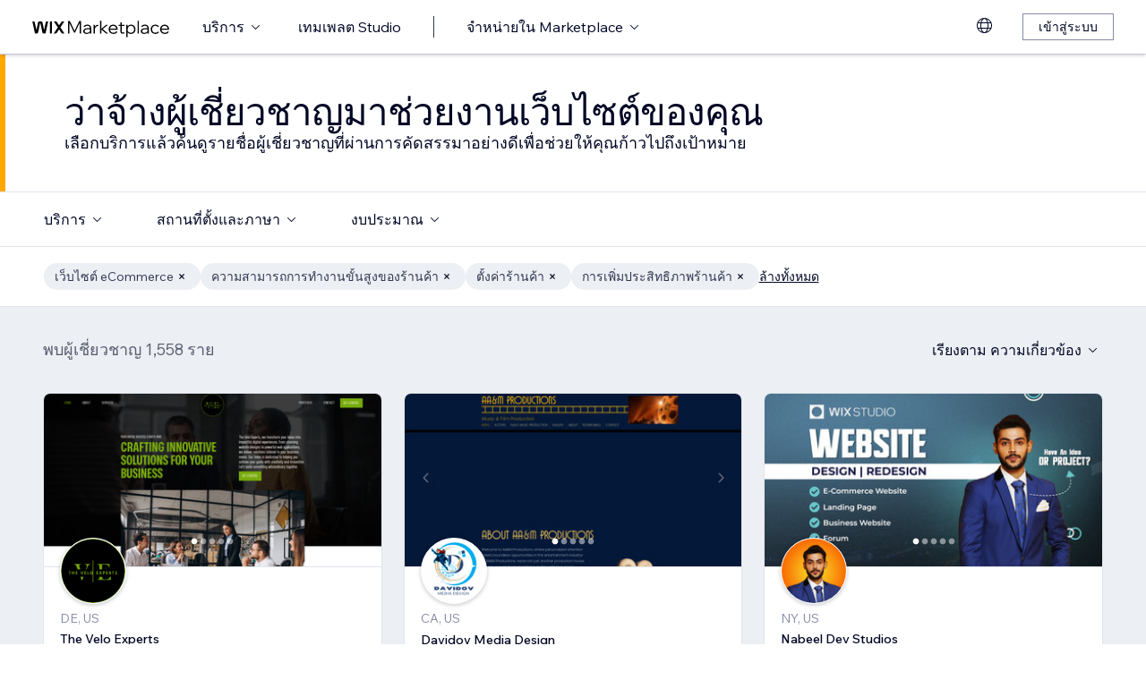

--- FILE ---
content_type: text/html; charset=utf-8
request_url: https://th.wix.com/marketplace/hire/online-store?page=10
body_size: 110829
content:
<!DOCTYPE html><html><head><meta charSet="utf-8" data-next-head=""/><meta name="viewport" content="width=device-width" data-next-head=""/><title data-next-head="">บริการจากผู้เชี่ยวชาญด้านการพัฒนาเว็บไซต์อีคอมเมิร์ซ | Wix Marketplace - Page 10</title><link hrefLang="cs" rel="alternate" href="https://cs.wix.com/marketplace/hire/online-store?page=10" data-next-head=""/><link hrefLang="da" rel="alternate" href="https://da.wix.com/marketplace/hire/online-store?page=10" data-next-head=""/><link hrefLang="de" rel="alternate" href="https://de.wix.com/marketplace/hire/online-store?page=10" data-next-head=""/><link hrefLang="en" rel="alternate" href="https://www.wix.com/marketplace/hire/online-store?page=10" data-next-head=""/><link hrefLang="es" rel="alternate" href="https://es.wix.com/marketplace/hire/online-store?page=10" data-next-head=""/><link hrefLang="fr" rel="alternate" href="https://fr.wix.com/marketplace/hire/online-store?page=10" data-next-head=""/><link hrefLang="hi" rel="alternate" href="https://hi.wix.com/marketplace/hire/online-store?page=10" data-next-head=""/><link hrefLang="id" rel="alternate" href="https://id.wix.com/marketplace/hire/online-store?page=10" data-next-head=""/><link hrefLang="it" rel="alternate" href="https://it.wix.com/marketplace/hire/online-store?page=10" data-next-head=""/><link hrefLang="ja" rel="alternate" href="https://ja.wix.com/marketplace/hire/online-store?page=10" data-next-head=""/><link hrefLang="ko" rel="alternate" href="https://ko.wix.com/marketplace/hire/online-store?page=10" data-next-head=""/><link hrefLang="nl" rel="alternate" href="https://nl.wix.com/marketplace/hire/online-store?page=10" data-next-head=""/><link hrefLang="no" rel="alternate" href="https://no.wix.com/marketplace/hire/online-store?page=10" data-next-head=""/><link hrefLang="pl" rel="alternate" href="https://pl.wix.com/marketplace/hire/online-store?page=10" data-next-head=""/><link hrefLang="pt" rel="alternate" href="https://pt.wix.com/marketplace/hire/online-store?page=10" data-next-head=""/><link hrefLang="ru" rel="alternate" href="https://ru.wix.com/marketplace/hire/online-store?page=10" data-next-head=""/><link hrefLang="sv" rel="alternate" href="https://sv.wix.com/marketplace/hire/online-store?page=10" data-next-head=""/><link hrefLang="th" rel="alternate" href="https://th.wix.com/marketplace/hire/online-store?page=10" data-next-head=""/><link hrefLang="tr" rel="alternate" href="https://tr.wix.com/marketplace/hire/online-store?page=10" data-next-head=""/><link hrefLang="uk" rel="alternate" href="https://uk.wix.com/marketplace/hire/online-store?page=10" data-next-head=""/><link hrefLang="vi" rel="alternate" href="https://vi.wix.com/marketplace/hire/online-store?page=10" data-next-head=""/><link hrefLang="zh" rel="alternate" href="https://zh.wix.com/marketplace/hire/online-store?page=10" data-next-head=""/><link hrefLang="x-default" rel="alternate" href="https://www.wix.com/marketplace/hire/online-store?page=10" data-next-head=""/><link rel="prev" href="https://th.wix.com/marketplace/hire/online-store?page=9" data-next-head=""/><link rel="next" href="https://th.wix.com/marketplace/hire/online-store?page=11" data-next-head=""/><meta name="description" content="ค้นหานักออกแบบเว็บไซต์อีคอมเมิร์ซที่ได้รับความนิยมสูงสุดและพร้อมให้บริการ  เชิญค้นดูโปรไฟล์ ดูแฟ้มสะสมผลงาน และเลือกบริการออกแบบเว็บไซต์ฟรีแลนซ์ที่ดีที่สุดสำหรับโครงการถัดไปของคุณ" data-next-head=""/><meta name="robots" content="index,follow" data-next-head=""/><meta property="og:url" content="https://th.wix.com/marketplace/hire/online-store?page=10" data-next-head=""/><meta property="og:type" content="website" data-next-head=""/><meta property="og:title" content="บริการจากผู้เชี่ยวชาญด้านการพัฒนาเว็บไซต์อีคอมเมิร์ซ | Wix Marketplace" data-next-head=""/><meta property="og:description" content="ค้นหานักออกแบบเว็บไซต์อีคอมเมิร์ซที่ได้รับความนิยมสูงสุดและพร้อมให้บริการ  เชิญค้นดูโปรไฟล์ ดูแฟ้มสะสมผลงาน และเลือกบริการออกแบบเว็บไซต์ฟรีแลนซ์ที่ดีที่สุดสำหรับโครงการถัดไปของคุณ" data-next-head=""/><meta property="og:image" content="https://static.wixstatic.com/media/375882_750a887236d5435cad3ce1cdc20050d6~mv2.jpg" data-next-head=""/><meta name="twitter:card" content="summary_large_image" data-next-head=""/><meta property="twitter:domain" content="wix.com" data-next-head=""/><meta property="twitter:url" content="https://th.wix.com/marketplace/hire/online-store?page=10" data-next-head=""/><meta name="twitter:title" content="บริการจากผู้เชี่ยวชาญด้านการพัฒนาเว็บไซต์อีคอมเมิร์ซ | Wix Marketplace" data-next-head=""/><meta name="twitter:description" content="ค้นหานักออกแบบเว็บไซต์อีคอมเมิร์ซที่ได้รับความนิยมสูงสุดและพร้อมให้บริการ  เชิญค้นดูโปรไฟล์ ดูแฟ้มสะสมผลงาน และเลือกบริการออกแบบเว็บไซต์ฟรีแลนซ์ที่ดีที่สุดสำหรับโครงการถัดไปของคุณ" data-next-head=""/><meta name="twitter:image" content="https://static.wixstatic.com/media/375882_750a887236d5435cad3ce1cdc20050d6~mv2.jpg" data-next-head=""/><link rel="canonical" href="https://th.wix.com/marketplace/hire/online-store?page=10" data-next-head=""/><link rel="icon" sizes="192x192" href="https://www.wix.com/favicon.ico" type="image/x-icon"/><link rel="apple-touch-icon" href="https://www.wix.com/favicon.ico" type="image/x-icon"/><link rel="shortcut icon" type="image/x-icon" href="https://www.wix.com/favicon.ico"/><link rel="preload" href="https://static.parastorage.com/services/partners-marketplace-nextjs/dist/_next/static/chunks/a07973afe85c6e70.css" as="style"/><link rel="stylesheet" href="https://static.parastorage.com/services/partners-marketplace-nextjs/dist/_next/static/chunks/a07973afe85c6e70.css" data-n-g=""/><link rel="preload" href="https://static.parastorage.com/services/partners-marketplace-nextjs/dist/_next/static/chunks/599c1a70f318db98.css" as="style"/><link rel="stylesheet" href="https://static.parastorage.com/services/partners-marketplace-nextjs/dist/_next/static/chunks/599c1a70f318db98.css" data-n-g=""/><link rel="preload" href="https://static.parastorage.com/services/partners-marketplace-nextjs/dist/_next/static/chunks/3727d332fe3081db.css" as="style"/><link rel="stylesheet" href="https://static.parastorage.com/services/partners-marketplace-nextjs/dist/_next/static/chunks/3727d332fe3081db.css" data-n-p=""/><link rel="preload" href="https://static.parastorage.com/services/partners-marketplace-nextjs/dist/_next/static/chunks/75b797cf0c43edea.css" as="style"/><link rel="stylesheet" href="https://static.parastorage.com/services/partners-marketplace-nextjs/dist/_next/static/chunks/75b797cf0c43edea.css" data-n-p=""/><link rel="preload" href="https://static.parastorage.com/services/partners-marketplace-nextjs/dist/_next/static/chunks/19e49b3415a518e7.css" as="style"/><link rel="stylesheet" href="https://static.parastorage.com/services/partners-marketplace-nextjs/dist/_next/static/chunks/19e49b3415a518e7.css" data-n-p=""/><noscript data-n-css=""></noscript><script defer="" nomodule="" src="https://static.parastorage.com/services/partners-marketplace-nextjs/dist/_next/static/chunks/a6dad97d9634a72d.js"></script><script src="https://static.parastorage.com/services/partners-marketplace-nextjs/dist/_next/static/chunks/cd3b729cec1212b7.js" defer=""></script><script src="https://static.parastorage.com/services/partners-marketplace-nextjs/dist/_next/static/chunks/66fde2f0d035e0c3.js" defer=""></script><script src="https://static.parastorage.com/services/partners-marketplace-nextjs/dist/_next/static/chunks/d9f04494e59c1c57.js" defer=""></script><script src="https://static.parastorage.com/services/partners-marketplace-nextjs/dist/_next/static/chunks/c077b7a085e19b78.js" defer=""></script><script src="https://static.parastorage.com/services/partners-marketplace-nextjs/dist/_next/static/chunks/98839674991eec0d.js" defer=""></script><script src="https://static.parastorage.com/services/partners-marketplace-nextjs/dist/_next/static/chunks/9323bf1ff63d4a21.js" defer=""></script><script src="https://static.parastorage.com/services/partners-marketplace-nextjs/dist/_next/static/chunks/6b600ecd2a8aaac7.js" defer=""></script><script src="https://static.parastorage.com/services/partners-marketplace-nextjs/dist/_next/static/chunks/turbopack-607b744427e8e242.js" defer=""></script><script src="https://static.parastorage.com/services/partners-marketplace-nextjs/dist/_next/static/chunks/18d6a87b8299636d.js" defer=""></script><script src="https://static.parastorage.com/services/partners-marketplace-nextjs/dist/_next/static/chunks/5654ca1d39e3077c.js" defer=""></script><script src="https://static.parastorage.com/services/partners-marketplace-nextjs/dist/_next/static/chunks/6cf842f89be7097e.js" defer=""></script><script src="https://static.parastorage.com/services/partners-marketplace-nextjs/dist/_next/static/chunks/1262c1819bfcbc45.js" defer=""></script><script src="https://static.parastorage.com/services/partners-marketplace-nextjs/dist/_next/static/chunks/0feb4221f4cae1c6.js" defer=""></script><script src="https://static.parastorage.com/services/partners-marketplace-nextjs/dist/_next/static/chunks/81134d09d606936e.js" defer=""></script><script src="https://static.parastorage.com/services/partners-marketplace-nextjs/dist/_next/static/chunks/1bc6b9fd8a6ab119.js" defer=""></script><script src="https://static.parastorage.com/services/partners-marketplace-nextjs/dist/_next/static/chunks/f5f275f98115e9b7.js" defer=""></script><script src="https://static.parastorage.com/services/partners-marketplace-nextjs/dist/_next/static/chunks/38a7c235b90ba51d.js" defer=""></script><script src="https://static.parastorage.com/services/partners-marketplace-nextjs/dist/_next/static/chunks/bbb013b38e952091.js" defer=""></script><script src="https://static.parastorage.com/services/partners-marketplace-nextjs/dist/_next/static/chunks/574428b0ecd30dec.js" defer=""></script><script src="https://static.parastorage.com/services/partners-marketplace-nextjs/dist/_next/static/chunks/fb6a504a0d07d2fe.js" defer=""></script><script src="https://static.parastorage.com/services/partners-marketplace-nextjs/dist/_next/static/chunks/a667141d2fbe11d7.js" defer=""></script><script src="https://static.parastorage.com/services/partners-marketplace-nextjs/dist/_next/static/chunks/6c97fb7dde048229.js" defer=""></script><script src="https://static.parastorage.com/services/partners-marketplace-nextjs/dist/_next/static/chunks/d9d4b09a6b56ef31.js" defer=""></script><script src="https://static.parastorage.com/services/partners-marketplace-nextjs/dist/_next/static/chunks/b9a6ec690532b1eb.js" defer=""></script><script src="https://static.parastorage.com/services/partners-marketplace-nextjs/dist/_next/static/chunks/cd43085e068a148d.js" defer=""></script><script src="https://static.parastorage.com/services/partners-marketplace-nextjs/dist/_next/static/chunks/fa1d1f815736a854.js" defer=""></script><script src="https://static.parastorage.com/services/partners-marketplace-nextjs/dist/_next/static/chunks/turbopack-7c9466b4870e1040.js" defer=""></script><script src="https://static.parastorage.com/services/partners-marketplace-nextjs/dist/_next/static/A55-MKUOB5ddBI3UrRV2M/_ssgManifest.js" defer=""></script><script src="https://static.parastorage.com/services/partners-marketplace-nextjs/dist/_next/static/A55-MKUOB5ddBI3UrRV2M/_buildManifest.js" defer=""></script></head><body><link rel="stylesheet" href="//static.parastorage.com/unpkg/@wix/wix-fonts@1.14.0/madefor.min.css"/>
<link rel="stylesheet" href="//static.parastorage.com/services/wix-studio-footer/0194070e8e341256275800c55e6e253821ead02e7020e040507be55c/app.min.css"/>
<script id="wix-studio-footer-script" defer="" src="//static.parastorage.com/services/wix-studio-footer/0194070e8e341256275800c55e6e253821ead02e7020e040507be55c/app.bundle.min.js"></script>
<script>
  window.document.getElementById('wix-studio-footer-script').onload = function () {
    var config = {"brand":"studio","language":"th","header":false,"footer":true};
    window.WixStudioFooter.render({...config, target: document.querySelector('#WIX_STUDIO_FOOTER'), replaceTarget: true})
  };
</script>
<div id="__next"><span data-newcolorsbranding="true" class="wds_1_241_0_newColorsBranding__root wds_1_241_0_madefordisplay__madefordisplay wds_1_241_0_madefor__madefor"><div data-hook="explore-page" class="wds_1_241_0_Box__root wds_1_241_0_Box---direction-8-vertical" style="min-height:100vh;background-color:#eceff3;--wds_1_241_0_Box-gap:0"><header data-hook="marketplace-header"><div id="mph" class="MarketplaceHeader-module-scss-module__ASapoq__marketplaceHeader "><div class="MarketplaceHeader-module-scss-module__ASapoq__container"><nav class="MarketplaceHeader-module-scss-module__ASapoq__nav"><ul class="MarketplaceHeader-module-scss-module__ASapoq__navList"><li class="FormattedMarketplaceLogo-module-scss-module__6V9lfq__cell "><a href="https://www.wix.com/marketplace" aria-label="wix marketplace" data-hook="logo-link" style="height:23px;align-content:center"><svg width="154" height="23" viewBox="0 0 249 37" fill="none" xmlns="http://www.w3.org/2000/svg"><path d="M77.3361 28.075H75.4752L67.0693 10.493V30H64.663V7.06004H67.9034L76.4377 24.9628L84.972 7.06004H88.1483V30H85.7421V10.493L77.3361 28.075ZM98.2031 30.5133C97.0053 30.5133 95.9466 30.2994 95.0268 29.8717C94.1285 29.4225 93.4226 28.8236 92.9093 28.075C92.4173 27.3263 92.1714 26.4708 92.1714 25.5083C92.1714 24.396 92.4815 23.4549 93.1018 22.6849C93.7221 21.8935 94.567 21.2946 95.6364 20.8882C96.7273 20.4818 97.9572 20.2786 99.3261 20.2786H104.203V20.1182C104.203 18.792 103.775 17.7333 102.919 16.9419C102.064 16.1505 100.909 15.7548 99.4544 15.7548C98.4063 15.7548 97.4545 15.9794 96.5989 16.4285C95.7648 16.8777 95.0268 17.4873 94.3851 18.2573L92.7168 16.6531C93.5937 15.712 94.5777 14.9848 95.6685 14.4714C96.7807 13.9581 98.0427 13.7014 99.4544 13.7014C100.866 13.7014 102.096 13.9688 103.144 14.5035C104.214 15.0168 105.037 15.7441 105.615 16.6852C106.213 17.6263 106.513 18.7386 106.513 20.0219V30H104.235V27.7862C103.593 28.6418 102.748 29.3155 101.7 29.8075C100.652 30.2781 99.4865 30.5133 98.2031 30.5133ZM98.4919 28.5241C99.818 28.5241 100.994 28.214 102.021 27.5937C103.048 26.952 103.775 26.0965 104.203 25.027V22.2036H99.6469C98.2138 22.2036 97.016 22.471 96.0535 23.0057C95.1124 23.5191 94.6418 24.3319 94.6418 25.4441C94.6418 26.3852 94.9947 27.1338 95.7006 27.69C96.4064 28.2461 97.3369 28.5241 98.4919 28.5241ZM119.244 13.9581V16.2681H118.602C117.661 16.2681 116.773 16.5141 115.939 17.006C115.105 17.498 114.431 18.268 113.918 19.3161C113.405 20.3641 113.148 21.7224 113.148 23.3907V30H110.774V14.2147H113.116V17.776C113.672 16.3857 114.485 15.4018 115.554 14.8243C116.624 14.2468 117.736 13.9581 118.891 13.9581H119.244ZM124.835 30H122.461V6.89962H124.835V21.3694L133.144 14.2147H136.417L127.401 21.8186L137.315 30H133.786L124.835 22.5245V30ZM152.069 25.5083L153.737 27.0804C152.903 28.1498 151.898 28.9947 150.721 29.615C149.545 30.2139 148.197 30.5133 146.679 30.5133C145.01 30.5133 143.513 30.1497 142.187 29.4225C140.882 28.6953 139.855 27.7007 139.107 26.4387C138.358 25.1767 137.984 23.733 137.984 22.1074C137.984 20.4818 138.337 19.038 139.043 17.776C139.77 16.5141 140.764 15.5195 142.026 14.7922C143.288 14.065 144.721 13.7014 146.326 13.7014C147.866 13.7014 149.224 14.065 150.4 14.7922C151.598 15.4981 152.539 16.4713 153.224 17.7119C153.908 18.9525 154.25 20.3855 154.25 22.0111V22.9415H140.518C140.711 24.5885 141.363 25.9147 142.476 26.9199C143.609 27.9252 145.021 28.4279 146.711 28.4279C148.935 28.4279 150.721 27.4547 152.069 25.5083ZM146.326 15.7868C144.764 15.7868 143.46 16.2681 142.411 17.2306C141.385 18.1717 140.764 19.423 140.551 20.9844H151.748C151.555 19.423 150.956 18.1717 149.951 17.2306C148.946 16.2681 147.737 15.7868 146.326 15.7868ZM166.572 30H162.851C161.738 30 160.872 29.7006 160.252 29.1017C159.653 28.4814 159.353 27.6151 159.353 26.5029V16.236H156.081V14.2147H159.353V9.59466H161.728V14.2147H166.348V16.236H161.728V26.3104C161.728 27.4012 162.273 27.9466 163.364 27.9466H166.572V30ZM172.303 36.2243H169.928V14.2147H172.27V17.2627C172.827 16.1719 173.671 15.3056 174.805 14.6639C175.939 14.0222 177.19 13.7014 178.559 13.7014C180.099 13.7014 181.468 14.0757 182.666 14.8243C183.863 15.5516 184.794 16.5462 185.457 17.8081C186.141 19.0701 186.484 20.5032 186.484 22.1074C186.484 23.733 186.131 25.1767 185.425 26.4387C184.74 27.7007 183.778 28.6953 182.537 29.4225C181.318 30.1497 179.917 30.5133 178.334 30.5133C176.965 30.5133 175.757 30.246 174.709 29.7112C173.661 29.1765 172.859 28.4493 172.303 27.5295V36.2243ZM172.303 22.5886V24.642C172.709 25.7756 173.436 26.6954 174.484 27.4012C175.532 28.0857 176.73 28.4279 178.078 28.4279C179.254 28.4279 180.281 28.1605 181.158 27.6258C182.035 27.0697 182.719 26.3211 183.211 25.3799C183.724 24.4174 183.981 23.3266 183.981 22.1074C183.981 20.8882 183.735 19.808 183.243 18.8669C182.773 17.9044 182.11 17.1558 181.254 16.621C180.398 16.0649 179.404 15.7868 178.27 15.7868C177.115 15.7868 176.088 16.0756 175.19 16.6531C174.292 17.2306 173.586 18.0327 173.073 19.0594C172.559 20.0647 172.303 21.2411 172.303 22.5886ZM192.606 30H190.231V6.89962H192.606V30ZM202.162 30.5133C200.965 30.5133 199.906 30.2994 198.986 29.8717C198.088 29.4225 197.382 28.8236 196.869 28.075C196.377 27.3263 196.131 26.4708 196.131 25.5083C196.131 24.396 196.441 23.4549 197.061 22.6849C197.681 21.8935 198.526 21.2946 199.596 20.8882C200.687 20.4818 201.916 20.2786 203.285 20.2786H208.162V20.1182C208.162 18.792 207.734 17.7333 206.879 16.9419C206.023 16.1505 204.868 15.7548 203.414 15.7548C202.366 15.7548 201.414 15.9794 200.558 16.4285C199.724 16.8777 198.986 17.4873 198.344 18.2573L196.676 16.6531C197.553 15.712 198.537 14.9848 199.628 14.4714C200.74 13.9581 202.002 13.7014 203.414 13.7014C204.825 13.7014 206.055 13.9688 207.103 14.5035C208.173 15.0168 208.996 15.7441 209.574 16.6852C210.173 17.6263 210.472 18.7386 210.472 20.0219V30H208.194V27.7862C207.552 28.6418 206.708 29.3155 205.66 29.8075C204.611 30.2781 203.446 30.5133 202.162 30.5133ZM202.451 28.5241C203.777 28.5241 204.954 28.214 205.98 27.5937C207.007 26.952 207.734 26.0965 208.162 25.027V22.2036H203.606C202.173 22.2036 200.975 22.471 200.013 23.0057C199.072 23.5191 198.601 24.3319 198.601 25.4441C198.601 26.3852 198.954 27.1338 199.66 27.69C200.366 28.2461 201.296 28.5241 202.451 28.5241ZM227.085 25.8933L228.786 27.4654C228.058 28.4065 227.139 29.1551 226.026 29.7112C224.936 30.246 223.695 30.5133 222.305 30.5133C220.701 30.5133 219.267 30.1497 218.006 29.4225C216.765 28.6953 215.781 27.7007 215.054 26.4387C214.348 25.1767 213.995 23.733 213.995 22.1074C213.995 20.4818 214.348 19.038 215.054 17.776C215.781 16.5141 216.776 15.5195 218.038 14.7922C219.3 14.065 220.733 13.7014 222.337 13.7014C223.727 13.7014 224.968 13.9795 226.059 14.5356C227.149 15.0703 228.058 15.8082 228.786 16.7494L227.085 18.3215C226.572 17.5515 225.93 16.9419 225.16 16.4927C224.39 16.0221 223.449 15.7868 222.337 15.7868C221.182 15.7868 220.166 16.0542 219.289 16.5889C218.412 17.1237 217.727 17.8723 217.236 18.8348C216.744 19.7759 216.498 20.8668 216.498 22.1074C216.498 23.3479 216.744 24.4495 217.236 25.412C217.727 26.3531 218.412 27.0911 219.289 27.6258C220.166 28.1605 221.182 28.4279 222.337 28.4279C223.449 28.4279 224.39 28.2033 225.16 27.7541C225.93 27.2836 226.572 26.6633 227.085 25.8933ZM244.936 25.5083L246.605 27.0804C245.771 28.1498 244.765 28.9947 243.589 29.615C242.412 30.2139 241.065 30.5133 239.546 30.5133C237.878 30.5133 236.381 30.1497 235.055 29.4225C233.75 28.6953 232.723 27.7007 231.975 26.4387C231.226 25.1767 230.852 23.733 230.852 22.1074C230.852 20.4818 231.205 19.038 231.91 17.776C232.638 16.5141 233.632 15.5195 234.894 14.7922C236.156 14.065 237.589 13.7014 239.193 13.7014C240.733 13.7014 242.092 14.065 243.268 14.7922C244.466 15.4981 245.407 16.4713 246.091 17.7119C246.776 18.9525 247.118 20.3855 247.118 22.0111V22.9415H233.386C233.579 24.5885 234.231 25.9147 235.343 26.9199C236.477 27.9252 237.889 28.4279 239.578 28.4279C241.803 28.4279 243.589 27.4547 244.936 25.5083ZM239.193 15.7868C237.632 15.7868 236.327 16.2681 235.279 17.2306C234.252 18.1717 233.632 19.423 233.418 20.9844H244.616C244.423 19.423 243.824 18.1717 242.819 17.2306C241.814 16.2681 240.605 15.7868 239.193 15.7868Z" fill="black"></path><g clip-path="url(#clip0_108_15)"><mask id="mask0_108_15" style="mask-type:luminance" maskUnits="userSpaceOnUse" x="0" y="7" width="59" height="24"><path d="M58.5586 7H0V30.3H58.5586V7Z" fill="white"></path></mask><g mask="url(#mask0_108_15)"><path d="M58.5572 6.99994H55.3226C54.4253 6.99994 53.5864 7.45659 53.0827 8.22027L48.7566 14.7786C48.6415 14.9525 48.3918 14.9525 48.2763 14.7786L43.9506 8.22027C43.4476 7.45659 42.608 6.99994 41.7107 6.99994H38.4761L46.182 18.6825L38.5186 30.3H41.7532C42.6505 30.3 43.4894 29.8433 43.9931 29.0796L48.2763 22.5864C48.3918 22.4125 48.6415 22.4125 48.7566 22.5864L53.0398 29.0796C53.5428 29.8433 54.3828 30.3 55.2801 30.3H58.5147L50.8509 18.6825L58.5572 6.99994Z" fill="black"></path><path d="M31.821 9.38328V30.3H33.367C34.6482 30.3 35.6864 29.2331 35.6864 27.9166V6.99994H34.1404C32.8592 6.99994 31.821 8.06676 31.821 9.38328Z" fill="black"></path><path d="M28.9877 7.00003H27.6119C26.0972 7.00003 24.7848 8.07657 24.4492 9.59421L21.3714 23.4988L18.6777 10.5192C18.1793 8.12029 15.7843 6.50257 13.3335 7.19824C11.7725 7.64129 10.6151 8.99667 10.2776 10.6241L7.61116 23.4813L4.53915 9.59518C4.20254 8.07754 2.89015 7.00003 1.37541 7.00003H0.000610352L5.1566 30.2991H7.11005C8.8829 30.2991 10.4147 29.0253 10.7844 27.2434L14.0805 11.347C14.1211 11.1497 14.2932 11.0069 14.4889 11.0069C14.6847 11.0069 14.8568 11.1497 14.8974 11.347L18.1964 27.2444C18.5661 29.0263 20.0978 30.2991 21.8707 30.2991H23.8308L28.9877 7.00003Z" fill="black"></path></g></g><defs><clipPath id="clip0_108_15"><rect width="58.8048" height="23.3" fill="white" transform="translate(0 7)"></rect></clipPath></defs></svg></a></li><li class="MarketplaceHeader-module-scss-module__ASapoq__cell MarketplaceHeader-module-scss-module__ASapoq__desktop"><button data-hook="services-link" id="mph-services-link" data-skin="dark" data-size="medium" data-weight="thin" data-underline="none" class="wds_1_241_0_ButtonCore__root wds_1_241_0_Focusable__root wds_1_241_0_TextButton__root wds_1_241_0_TextButton---skin-4-dark wds_1_241_0_TextButton---underline-4-none wds_1_241_0_TextButton---weight-4-thin wds_1_241_0_TextButton---size-6-medium" type="button" tabindex="0" aria-disabled="false"><span class="wds_1_241_0_ButtonCore__content">บริการ</span><svg viewBox="0 0 24 24" fill="currentColor" width="24" height="24" class="wds_1_241_0_ButtonCore__suffix" data-hook="suffix-icon"><path d="M8.14644661,10.1464466 C8.34170876,9.95118446 8.65829124,9.95118446 8.85355339,10.1464466 L12.4989857,13.7981758 L16.1502401,10.1464466 C16.3455022,9.95118446 16.6620847,9.95118446 16.8573469,10.1464466 C17.052609,10.3417088 17.052609,10.6582912 16.8573469,10.8535534 L12.4989857,15.2123894 L8.14644661,10.8535534 C7.95118446,10.6582912 7.95118446,10.3417088 8.14644661,10.1464466 Z"></path></svg></button></li><li class="MarketplaceHeader-module-scss-module__ASapoq__cell MarketplaceHeader-module-scss-module__ASapoq__desktop"><a data-hook="studio-templates-link" data-skin="dark" data-size="medium" data-weight="thin" data-underline="none" class="wds_1_241_0_ButtonCore__root wds_1_241_0_Focusable__root wds_1_241_0_TextButton__root wds_1_241_0_TextButton---skin-4-dark wds_1_241_0_TextButton---underline-4-none wds_1_241_0_TextButton---weight-4-thin wds_1_241_0_TextButton---size-6-medium" type="button" href="https://th.wix.com/marketplace/templates?entry=marketplace_header&amp;origin=explore" tabindex="0" aria-disabled="false"><span class="wds_1_241_0_ButtonCore__content">เทมเพลต Studio</span></a></li><li class="MarketplaceHeader-module-scss-module__ASapoq__cell MarketplaceHeader-module-scss-module__ASapoq__desktop"><div class="wds_1_241_0_Box__root wds_1_241_0_Box---direction-10-horizontal" style="height:24px;--wds_1_241_0_Box-gap:0"><hr class="wds_1_241_0_Divider__root wds_1_241_0_Divider---direction-8-vertical wds_1_241_0_Divider---skin-4-dark"/></div></li><li class="MarketplaceHeader-module-scss-module__ASapoq__cell MarketplaceHeader-module-scss-module__ASapoq__desktop"><div data-hook="sell-in-marketplace-dropdown" data-popover-root="true" data-list-type="action" class="wds_1_241_0_PopoverNext__root wds_1_241_0_DropdownBase__root wds_1_241_0_DropdownBase--withWidth wds_1_241_0_PopoverMenu__root"><div data-hook="sell-in-marketplace-dropdown-trigger" class="wds_1_241_0_PopoverNextTrigger__root wds_1_241_0_DropdownBase__trigger" aria-expanded="false" aria-haspopup="dialog"><button data-hook="sell-in-marketplace-button" aria-haspopup="menu" aria-expanded="false" data-skin="dark" data-size="medium" data-weight="thin" data-underline="none" class="wds_1_241_0_ButtonCore__root wds_1_241_0_Focusable__root wds_1_241_0_TextButton__root wds_1_241_0_TextButton---skin-4-dark wds_1_241_0_TextButton---underline-4-none wds_1_241_0_TextButton---weight-4-thin wds_1_241_0_TextButton---size-6-medium" type="button" tabindex="0" aria-disabled="false"><span class="wds_1_241_0_ButtonCore__content">จำหน่ายใน Marketplace</span><svg viewBox="0 0 24 24" fill="currentColor" width="24" height="24" class="wds_1_241_0_ButtonCore__suffix" data-hook="suffix-icon"><path d="M8.14644661,10.1464466 C8.34170876,9.95118446 8.65829124,9.95118446 8.85355339,10.1464466 L12.4989857,13.7981758 L16.1502401,10.1464466 C16.3455022,9.95118446 16.6620847,9.95118446 16.8573469,10.1464466 C17.052609,10.3417088 17.052609,10.6582912 16.8573469,10.8535534 L12.4989857,15.2123894 L8.14644661,10.8535534 C7.95118446,10.6582912 7.95118446,10.3417088 8.14644661,10.1464466 Z"></path></svg></button></div></div></li><li class="MarketplaceHeader-module-scss-module__ASapoq__cell MarketplaceHeader-module-scss-module__ASapoq__desktop MarketplaceHeader-module-scss-module__ASapoq__right MarketplaceHeader-module-scss-module__ASapoq__last"><div data-height="12px" data-width="72px" data-skin="light"><div class="wds_1_241_0_Box__root wds_1_241_0_Box---direction-10-horizontal wds_1_241_0_SkeletonRectangle__root wds_1_241_0_SkeletonRectangle---skin-5-light" style="width:72px;height:12px;--wds_1_241_0_Box-gap:0"></div></div></li><li class="MarketplaceHeader-module-scss-module__ASapoq__cell MarketplaceHeader-module-scss-module__ASapoq__mobile MarketplaceHeader-module-scss-module__ASapoq__right"><button aria-label="เปิดเมนู" data-hook="mobile-menu" class="MarketplaceHeader-module-scss-module__ASapoq__mobileButton"><svg viewBox="0 0 24 24" fill="currentColor" width="24" height="24"><path d="M20,17 L20,18 L4,18 L4,17 L20,17 Z M20,12 L20,13 L4,13 L4,12 L20,12 Z M20,7 L20,8 L4,8 L4,7 L20,7 Z"></path></svg></button></li></ul><div id="mph-popover-container" data-hook="mph-popover-container" class="DesktopMenuPopover-module-scss-module__uMgnhq__desktopMenu"><div id="mph-popover-overlay" class="DesktopMenuPopover-module-scss-module__uMgnhq__popoverOverlay "><div id="mph-popover" data-hook="mph-popover"><div class="DesktopMenuPopover-module-scss-module__uMgnhq__popoverContent "><div id="mph-popover-inner-content" class="DesktopMenuPopover-module-scss-module__uMgnhq__popoverInnerContent" tabindex="0" role="list"><div class="CategoryContainer-module-scss-module__-n8PkG__categoryContainer"><div class="CategoryContainer-module-scss-module__-n8PkG__category" role="listitem"><a class="CategoryContainer-module-scss-module__-n8PkG__categoryLink" href="https://th.wix.com/marketplace/hire/web-design" data-hook="category-link-webdesign">การออกแบบเว็บไซต์</a></div></div><div class="CategoryContainer-module-scss-module__-n8PkG__categoryContainer"><div class="CategoryContainer-module-scss-module__-n8PkG__category" role="listitem"><a class="CategoryContainer-module-scss-module__-n8PkG__categoryLink" href="https://th.wix.com/marketplace/hire/online-store" data-hook="category-link-onlinestore">ร้านค้าออนไลน์</a></div></div><div class="CategoryContainer-module-scss-module__-n8PkG__categoryContainer"><div class="CategoryContainer-module-scss-module__-n8PkG__category" role="listitem"><a class="CategoryContainer-module-scss-module__-n8PkG__categoryLink" href="https://th.wix.com/marketplace/hire/web-developer" data-hook="category-link-webdev">การพัฒนาเว็บไซต์</a></div></div><div class="CategoryContainer-module-scss-module__-n8PkG__categoryContainer"><div class="CategoryContainer-module-scss-module__-n8PkG__category" role="listitem"><a class="CategoryContainer-module-scss-module__-n8PkG__categoryLink" href="https://th.wix.com/marketplace/hire/marketing-promoting" data-hook="category-link-marketingandpromoting">การตลาดและการโปรโมต</a></div></div><div class="CategoryContainer-module-scss-module__-n8PkG__categoryContainer"><div class="CategoryContainer-module-scss-module__-n8PkG__category" role="listitem"><a class="CategoryContainer-module-scss-module__-n8PkG__categoryLink" href="https://th.wix.com/marketplace/hire/graphic-designer" data-hook="category-link-graphicdesign">การออกแบบกราฟิก</a></div></div><div class="CategoryContainer-module-scss-module__-n8PkG__categoryContainer"><div class="CategoryContainer-module-scss-module__-n8PkG__category" role="listitem"><a class="CategoryContainer-module-scss-module__-n8PkG__categoryLink" href="https://th.wix.com/marketplace/hire/small-tasks" data-hook="category-link-smalltasks">การตั้งค่าเว็บไซต์และงานอื่น ๆ</a></div></div></div></div></div></div><div class="DesktopMenuPopover-module-scss-module__uMgnhq__popoverArrow " style="left:380px"></div></div></nav></div><div role="list" data-hook="mobile-menu-container" class="MarketplaceHeader-module-scss-module__ASapoq__mobileMenu "><div class="wds_1_241_0_Box__root wds_1_241_0_Box---direction-10-horizontal CategoryLinkAccordion-module-scss-module__O4t0zq__accordionContainer" style="margin:calc(0 * var(--wds-space-100, 6px)) -24px;--wds_1_241_0_Box-gap:0;display:block"><div data-hook="category-link-accordion" class="wds_1_241_0_Accordion__accordion" data-transition-speed="medium" data-horizontal-padding="none" data-skin="light"><div data-hook="accordion-item" class="wds_1_241_0_AccordionItem__root wds_1_241_0_AccordionItem---skin-5-light wds_1_241_0_AccordionItem--hideShadow wds_1_241_0_AccordionItem---size-5-small wds_1_241_0_AccordionItem---horizontalPadding-4-none wds_1_241_0_AccordionItem--last wds_1_241_0_AccordionItem---titleSize-6-medium wds_1_241_0_Accordion__item wds_1_241_0_Accordion--last"><div class="wds_1_241_0_AccordionItem__header wds_1_241_0_AccordionItem---size-5-small" data-hook="header"><div class="wds_1_241_0_AccordionItem__titleWrapper"><div data-hook="titleContainer"><div class="wds_1_241_0_Box__root wds_1_241_0_Box---direction-10-horizontal" style="padding-left:calc(var(--wds-space-100, 6px) * 4);--wds_1_241_0_Box-gap:0;display:block"><span data-mask="false" class="wds_1_241_0_Text__root wds_1_241_0_Text---size-6-medium wds_1_241_0_Text---skin-8-standard wds_1_241_0_Text---weight-6-normal wds_1_241_0_Text---list-style-9-checkmark wds_1_241_0_Text---overflow-wrap-6-normal" data-size="medium" data-secondary="false" data-skin="standard" data-light="false" data-weight="normal" data-widows="false" data-list-style="checkmark" data-overflow-wrap="normal">บริการ</span></div></div></div><div class="wds_1_241_0_AccordionItem__iconsContainer"><div data-hook="accordion-toggle-button"><div class="wds_1_241_0_Box__root wds_1_241_0_Box---direction-10-horizontal" style="padding-right:calc(var(--wds-space-100, 6px) * 4);--wds_1_241_0_Box-gap:0"><button data-skin="dark" data-underline="none" data-size="medium" class="wds_1_241_0_ButtonCore__root wds_1_241_0_Focusable__root wds_1_241_0_TextButton__root wds_1_241_0_TextButton---skin-4-dark wds_1_241_0_TextButton---underline-4-none wds_1_241_0_TextButton---size-6-medium" type="button" tabindex="0" aria-disabled="false"><span class="wds_1_241_0_ButtonCore__content"><svg viewBox="0 0 24 24" fill="currentColor" width="24" height="24"><path d="M8.14644661,10.1464466 C8.34170876,9.95118446 8.65829124,9.95118446 8.85355339,10.1464466 L12.4989857,13.7981758 L16.1502401,10.1464466 C16.3455022,9.95118446 16.6620847,9.95118446 16.8573469,10.1464466 C17.052609,10.3417088 17.052609,10.6582912 16.8573469,10.8535534 L12.4989857,15.2123894 L8.14644661,10.8535534 C7.95118446,10.6582912 7.95118446,10.3417088 8.14644661,10.1464466 Z"></path></svg></span></button></div></div></div></div><div id="react-collapsed-panel-undefined" aria-hidden="true" style="box-sizing:border-box;display:block;height:0px;overflow:hidden"></div></div></div></div><div class="MobileScreens-module-scss-module__kEQb3a__linkWrapper" role="listitem"><a data-hook="studio-templates-link" data-skin="dark" data-size="medium" data-weight="normal" data-underline="none" class="wds_1_241_0_ButtonCore__root wds_1_241_0_Focusable__root wds_1_241_0_TextButton__root wds_1_241_0_TextButton---skin-4-dark wds_1_241_0_TextButton---underline-4-none wds_1_241_0_TextButton---weight-6-normal wds_1_241_0_TextButton---size-6-medium" type="button" href="https://th.wix.com/marketplace/templates?entry=marketplace_header&amp;origin=explore" tabindex="0" aria-disabled="false"><span class="wds_1_241_0_ButtonCore__content">เทมเพลต Studio</span></a></div><div class="MobileScreens-module-scss-module__kEQb3a__divider"></div><div class="wds_1_241_0_Box__root wds_1_241_0_Box---direction-10-horizontal SellInMarketplaceLinkAccordion-module-scss-module__32XZPq__accordionContainer" style="margin:calc(0 * var(--wds-space-100, 6px)) -24px;--wds_1_241_0_Box-gap:0;display:block"><div data-hook="sell-in-marketplace-link-accordion" class="wds_1_241_0_Accordion__accordion" data-transition-speed="medium" data-horizontal-padding="none" data-skin="light"><div data-hook="accordion-item" class="wds_1_241_0_AccordionItem__root wds_1_241_0_AccordionItem---skin-5-light wds_1_241_0_AccordionItem--hideShadow wds_1_241_0_AccordionItem---size-5-small wds_1_241_0_AccordionItem---horizontalPadding-4-none wds_1_241_0_AccordionItem--last wds_1_241_0_AccordionItem---titleSize-6-medium wds_1_241_0_Accordion__item wds_1_241_0_Accordion--last"><div class="wds_1_241_0_AccordionItem__header wds_1_241_0_AccordionItem---size-5-small" data-hook="header"><div class="wds_1_241_0_AccordionItem__titleWrapper"><div data-hook="titleContainer"><div class="wds_1_241_0_Box__root wds_1_241_0_Box---direction-10-horizontal" style="padding-left:calc(var(--wds-space-100, 6px) * 4);--wds_1_241_0_Box-gap:0;display:block"><span data-mask="false" class="wds_1_241_0_Text__root wds_1_241_0_Text---size-6-medium wds_1_241_0_Text---skin-8-standard wds_1_241_0_Text---weight-6-normal wds_1_241_0_Text---list-style-9-checkmark wds_1_241_0_Text---overflow-wrap-6-normal" data-size="medium" data-secondary="false" data-skin="standard" data-light="false" data-weight="normal" data-widows="false" data-list-style="checkmark" data-overflow-wrap="normal">จำหน่ายใน Marketplace</span></div></div></div><div class="wds_1_241_0_AccordionItem__iconsContainer"><div data-hook="accordion-toggle-button"><div class="wds_1_241_0_Box__root wds_1_241_0_Box---direction-10-horizontal" style="padding-right:calc(var(--wds-space-100, 6px) * 4);--wds_1_241_0_Box-gap:0"><button data-skin="dark" data-underline="none" data-size="medium" class="wds_1_241_0_ButtonCore__root wds_1_241_0_Focusable__root wds_1_241_0_TextButton__root wds_1_241_0_TextButton---skin-4-dark wds_1_241_0_TextButton---underline-4-none wds_1_241_0_TextButton---size-6-medium" type="button" tabindex="0" aria-disabled="false"><span class="wds_1_241_0_ButtonCore__content"><svg viewBox="0 0 24 24" fill="currentColor" width="24" height="24"><path d="M8.14644661,10.1464466 C8.34170876,9.95118446 8.65829124,9.95118446 8.85355339,10.1464466 L12.4989857,13.7981758 L16.1502401,10.1464466 C16.3455022,9.95118446 16.6620847,9.95118446 16.8573469,10.1464466 C17.052609,10.3417088 17.052609,10.6582912 16.8573469,10.8535534 L12.4989857,15.2123894 L8.14644661,10.8535534 C7.95118446,10.6582912 7.95118446,10.3417088 8.14644661,10.1464466 Z"></path></svg></span></button></div></div></div></div><div id="react-collapsed-panel-undefined" aria-hidden="true" style="box-sizing:border-box;display:block;height:0px;overflow:hidden"></div></div></div></div><div class="MobileScreens-module-scss-module__kEQb3a__divider"></div><div class="MobileScreens-module-scss-module__kEQb3a__linkWrapper" role="listitem"><button data-hook="language-selector-link" data-skin="dark" data-weight="normal" data-underline="none" data-size="medium" class="wds_1_241_0_ButtonCore__root wds_1_241_0_Focusable__root wds_1_241_0_TextButton__root wds_1_241_0_TextButton---skin-4-dark wds_1_241_0_TextButton---underline-4-none wds_1_241_0_TextButton---weight-6-normal wds_1_241_0_TextButton---size-6-medium MobileScreens-module-scss-module__kEQb3a__mobileMenuTextButton" type="button" tabindex="0" aria-disabled="false"><span class="wds_1_241_0_ButtonCore__content"><div class="wds_1_241_0_Box__root wds_1_241_0_Box---direction-10-horizontal" style="--wds_1_241_0_Box-gap:0"><div class="wds_1_241_0_Box__root wds_1_241_0_Box---direction-10-horizontal" style="padding-right:calc(var(--wds-space-100, 6px) * 1);--wds_1_241_0_Box-gap:0"><svg viewBox="0 0 24 24" fill="currentColor" width="24" height="24"><path d="M4.42676427,15 L7.19778729,15 C7.069206,14.209578 7,13.3700549 7,12.5 C7,11.6299451 7.069206,10.790422 7.19778729,10 L4.42676427,10 C4.15038555,10.7819473 4,11.6234114 4,12.5 C4,13.3765886 4.15038555,14.2180527 4.42676427,15 Z M4.86504659,16 C5.7403587,17.6558985 7.21741102,18.9446239 9.0050441,19.5750165 C8.30729857,18.6953657 7.74701714,17.4572396 7.39797964,16 L4.86504659,16 Z M18.5732357,15 C18.8496144,14.2180527 19,13.3765886 19,12.5 C19,11.6234114 18.8496144,10.7819473 18.5732357,10 L15.8022127,10 C15.930794,10.790422 16,11.6299451 16,12.5 C16,13.3700549 15.930794,14.209578 15.8022127,15 L18.5732357,15 Z M18.1349534,16 L15.6020204,16 C15.2529829,17.4572396 14.6927014,18.6953657 13.9949559,19.5750165 C15.782589,18.9446239 17.2596413,17.6558985 18.1349534,16 Z M8.21230689,15 L14.7876931,15 C14.9240019,14.2216581 15,13.3811544 15,12.5 C15,11.6188456 14.9240019,10.7783419 14.7876931,10 L8.21230689,10 C8.07599807,10.7783419 8,11.6188456 8,12.5 C8,13.3811544 8.07599807,14.2216581 8.21230689,15 Z M8.42865778,16 C9.05255412,18.3998027 10.270949,20 11.5,20 C12.729051,20 13.9474459,18.3998027 14.5713422,16 L8.42865778,16 Z M4.86504659,9 L7.39797964,9 C7.74701714,7.54276045 8.30729857,6.30463431 9.0050441,5.42498347 C7.21741102,6.05537614 5.7403587,7.34410146 4.86504659,9 Z M18.1349534,9 C17.2596413,7.34410146 15.782589,6.05537614 13.9949559,5.42498347 C14.6927014,6.30463431 15.2529829,7.54276045 15.6020204,9 L18.1349534,9 Z M8.42865778,9 L14.5713422,9 C13.9474459,6.60019727 12.729051,5 11.5,5 C10.270949,5 9.05255412,6.60019727 8.42865778,9 Z M11.5,21 C6.80557963,21 3,17.1944204 3,12.5 C3,7.80557963 6.80557963,4 11.5,4 C16.1944204,4 20,7.80557963 20,12.5 C20,17.1944204 16.1944204,21 11.5,21 Z"></path></svg></div>ไทย</div></span><svg viewBox="0 0 24 24" fill="currentColor" width="24" height="24" class="wds_1_241_0_ButtonCore__suffix" data-hook="suffix-icon"><path d="M9.14644661,8.14512634 C9.34170876,7.9498642 9.65829124,7.9498642 9.85355339,8.14512634 L14.206596,12.5 L9.85355339,16.8536987 C9.65829124,17.0489609 9.34170876,17.0489609 9.14644661,16.8536987 C8.95118446,16.6584366 8.95118446,16.3418541 9.14644661,16.1465919 L12.7923824,12.5 L9.14644661,8.85223312 C8.95118446,8.65697098 8.95118446,8.34038849 9.14644661,8.14512634 Z"></path></svg></button></div><div class="MobileScreens-module-scss-module__kEQb3a__divider"></div><div class="MobileScreens-module-scss-module__kEQb3a__linkWrapper" role="listitem"><a data-hook="contactSupport-link" data-weight="normal" data-skin="dark" data-underline="none" data-size="medium" class="wds_1_241_0_ButtonCore__root wds_1_241_0_Focusable__root wds_1_241_0_TextButton__root wds_1_241_0_TextButton---skin-4-dark wds_1_241_0_TextButton---underline-4-none wds_1_241_0_TextButton---weight-6-normal wds_1_241_0_TextButton---size-6-medium" type="button" href="https://www.wix.com/contact" tabindex="0" aria-disabled="false"><span class="wds_1_241_0_ButtonCore__content">ติดต่อฝ่ายดูแลลูกค้า</span></a></div><div class="MobileScreens-module-scss-module__kEQb3a__linkWrapper" role="listitem"><a data-hook="wix-link" data-weight="normal" data-skin="dark" data-underline="none" data-size="medium" class="wds_1_241_0_ButtonCore__root wds_1_241_0_Focusable__root wds_1_241_0_TextButton__root wds_1_241_0_TextButton---skin-4-dark wds_1_241_0_TextButton---underline-4-none wds_1_241_0_TextButton---weight-6-normal wds_1_241_0_TextButton---size-6-medium" type="button" href="https://www.wix.com" tabindex="0" aria-disabled="false"><span class="wds_1_241_0_ButtonCore__content">ไที่ Wix.com</span></a></div><div class="MobileScreens-module-scss-module__kEQb3a__mobileMenuStickBottom"><div class="MobileScreens-module-scss-module__kEQb3a__topGradient"></div><div class="MobileScreens-module-scss-module__kEQb3a__content"><div class="MobileScreens-module-scss-module__kEQb3a__divider"></div><div class="MobileScreens-module-scss-module__kEQb3a__buttons"><button data-hook="login-btn" aria-label="เข้าสู่ระบบ" data-skin="standard" data-priority="secondary" data-size="large" class="wds_1_241_0_ButtonCore__root wds_1_241_0_Focusable__root wds_1_241_0_Button__root wds_1_241_0_Button---skin-8-standard wds_1_241_0_Button---priority-9-secondary wds_1_241_0_Button---size-5-large" type="button" tabindex="0"><span class="wds_1_241_0_ButtonCore__content">เข้าสู่ระบบ</span></button></div></div></div></div></div></header><div class="Explore-module-scss-module__YYfIeq__topTitleWrapper"><div data-hook="header-banner-container" class="wds_1_241_0_Box__root wds_1_241_0_Box---direction-8-vertical HeaderBanner-module-scss-module__VlrOuq__bannerWrapper Explore-module-scss-module__YYfIeq__bannerWrapperBoxShadowOrange" style="--wds_1_241_0_Box-gap:0"><div class="wds_1_241_0_Box__root wds_1_241_0_Box---direction-8-vertical HeaderBanner-module-scss-module__VlrOuq__textWrapper" style="--wds_1_241_0_Box-gap:0"><h1 data-hook="explore-page-banner-title" class="wds_1_241_0_Heading__root wds_1_241_0_Heading---appearance-2-H1 wds_1_241_0_Heading--newColorsBranding" data-light="false" data-mask="false"><span data-mask="false" class="wds_1_241_0_Text__root wds_1_241_0_Text---size-6-medium wds_1_241_0_Text---skin-8-standard wds_1_241_0_Text---weight-4-thin wds_1_241_0_Text---list-style-9-checkmark wds_1_241_0_Text---overflow-wrap-6-normal" data-size="medium" data-secondary="false" data-skin="standard" data-light="false" data-weight="thin" data-widows="false" data-list-style="checkmark" data-overflow-wrap="normal">ว่าจ้างผู้เชี่ยวชาญมาช่วยงานเว็บไซต์ของคุณ</span></h1><span data-hook="header-banner-subtitle" data-mask="false" class="wds_1_241_0_Text__root wds_1_241_0_Text---size-6-medium wds_1_241_0_Text---skin-8-standard wds_1_241_0_Text---weight-4-thin wds_1_241_0_Text---list-style-9-checkmark wds_1_241_0_Text---overflow-wrap-6-normal HeaderBanner-module-scss-module__VlrOuq__subtitle" data-size="medium" data-secondary="false" data-skin="standard" data-light="false" data-weight="thin" data-widows="false" data-list-style="checkmark" data-overflow-wrap="normal">เลือกบริการแล้วค้นดูรายชื่อผู้เชี่ยวชาญที่ผ่านการคัดสรรมาอย่างดีเพื่อช่วยให้คุณก้าวไปถึงเป้าหมาย</span></div></div></div><div class="Explore-module-scss-module__YYfIeq__stickyNav"><div class="wds_1_241_0_Box__root wds_1_241_0_Box---direction-8-vertical" style="background-color:#fff;--wds_1_241_0_Box-gap:0"><div><div class="Explore-module-scss-module__YYfIeq__innerNav" data-hook="filters"><div class="wds_1_241_0_Box__root wds_1_241_0_Box---direction-10-horizontal" style="margin-top:18px;margin-bottom:18px;--wds_1_241_0_Box-gap:0"><div style="margin-left:0px;margin-right:55px"><div data-hook="services-panel"><div data-hook="services-popover" data-content-hook="popover-content-services-popover-0" class="wds_1_241_0_Popover__root wds_1_241_0_Popover---skin-5-light" data-zindex="3"><div class="wds_1_241_0_Popover__element" data-hook="popover-element"><button data-hook="services-popover-element" data-skin="dark" data-underline="none" data-size="medium" class="wds_1_241_0_ButtonCore__root wds_1_241_0_Focusable__root wds_1_241_0_TextButton__root wds_1_241_0_TextButton---skin-4-dark wds_1_241_0_TextButton---underline-4-none wds_1_241_0_TextButton---size-6-medium" type="button" tabindex="0" aria-disabled="false"><span class="wds_1_241_0_ButtonCore__content">บริการ</span><svg viewBox="0 0 24 24" fill="currentColor" width="24" height="24" class="wds_1_241_0_ButtonCore__suffix" data-hook="suffix-icon"><path d="M8.14644661,10.1464466 C8.34170876,9.95118446 8.65829124,9.95118446 8.85355339,10.1464466 L12.4989857,13.7981758 L16.1502401,10.1464466 C16.3455022,9.95118446 16.6620847,9.95118446 16.8573469,10.1464466 C17.052609,10.3417088 17.052609,10.6582912 16.8573469,10.8535534 L12.4989857,15.2123894 L8.14644661,10.8535534 C7.95118446,10.6582912 7.95118446,10.3417088 8.14644661,10.1464466 Z"></path></svg></button></div></div></div></div><div style="margin-right:55px"><div data-hook="professional-details-popover" data-content-hook="popover-content-professional-details-popover-0" class="wds_1_241_0_Popover__root wds_1_241_0_Popover---skin-5-light" data-zindex="3"><div class="wds_1_241_0_Popover__element" data-hook="popover-element"><button data-hook="professional-details-popover-element" data-skin="dark" data-underline="none" data-size="medium" class="wds_1_241_0_ButtonCore__root wds_1_241_0_Focusable__root wds_1_241_0_TextButton__root wds_1_241_0_TextButton---skin-4-dark wds_1_241_0_TextButton---underline-4-none wds_1_241_0_TextButton---size-6-medium" type="button" tabindex="0" aria-disabled="false"><span class="wds_1_241_0_ButtonCore__content">สถานที่ตั้งและภาษา</span><svg viewBox="0 0 24 24" fill="currentColor" width="24" height="24" class="wds_1_241_0_ButtonCore__suffix" data-hook="suffix-icon"><path d="M8.14644661,10.1464466 C8.34170876,9.95118446 8.65829124,9.95118446 8.85355339,10.1464466 L12.4989857,13.7981758 L16.1502401,10.1464466 C16.3455022,9.95118446 16.6620847,9.95118446 16.8573469,10.1464466 C17.052609,10.3417088 17.052609,10.6582912 16.8573469,10.8535534 L12.4989857,15.2123894 L8.14644661,10.8535534 C7.95118446,10.6582912 7.95118446,10.3417088 8.14644661,10.1464466 Z"></path></svg></button></div></div></div><div><div data-hook="budget-popover" data-content-hook="popover-content-budget-popover-0" class="wds_1_241_0_Popover__root wds_1_241_0_Popover---skin-5-light" data-zindex="3"><div class="wds_1_241_0_Popover__element" data-hook="popover-element"><button data-hook="budget-popover-element" data-skin="dark" data-underline="none" data-size="medium" class="wds_1_241_0_ButtonCore__root wds_1_241_0_Focusable__root wds_1_241_0_TextButton__root wds_1_241_0_TextButton---skin-4-dark wds_1_241_0_TextButton---underline-4-none wds_1_241_0_TextButton---size-6-medium" type="button" tabindex="0" aria-disabled="false"><span class="wds_1_241_0_ButtonCore__content">งบประมาณ</span><svg viewBox="0 0 24 24" fill="currentColor" width="24" height="24" class="wds_1_241_0_ButtonCore__suffix" data-hook="suffix-icon"><path d="M8.14644661,10.1464466 C8.34170876,9.95118446 8.65829124,9.95118446 8.85355339,10.1464466 L12.4989857,13.7981758 L16.1502401,10.1464466 C16.3455022,9.95118446 16.6620847,9.95118446 16.8573469,10.1464466 C17.052609,10.3417088 17.052609,10.6582912 16.8573469,10.8535534 L12.4989857,15.2123894 L8.14644661,10.8535534 C7.95118446,10.6582912 7.95118446,10.3417088 8.14644661,10.1464466 Z"></path></svg></button></div></div></div></div></div><hr class="wds_1_241_0_Divider__root wds_1_241_0_Divider---direction-10-horizontal wds_1_241_0_Divider---skin-5-light"/><div class="Explore-module-scss-module__YYfIeq__innerNav"><div class="wds_1_241_0_Box__root wds_1_241_0_Box---direction-8-vertical" style="--wds_1_241_0_Box-gap:0"><div style="height:0px"> </div></div></div><hr class="wds_1_241_0_Divider__root wds_1_241_0_Divider---direction-10-horizontal wds_1_241_0_Divider---skin-5-light"/></div></div></div><div class="Explore-module-scss-module__YYfIeq__page"><div><div data-hook="explore-providers-professionals-found" class="wds_1_241_0_Box__root wds_1_241_0_Box---direction-10-horizontal wds_1_241_0_Box---alignItems-13-space-between" style="margin-top:36px;margin-bottom:30px;--wds_1_241_0_Box-gap:0"><h2 data-hook="professionals-found" data-mask="false" class="wds_1_241_0_Text__root wds_1_241_0_Text---size-6-medium wds_1_241_0_Text---skin-8-standard wds_1_241_0_Text---weight-4-thin wds_1_241_0_Text---list-style-9-checkmark wds_1_241_0_Text---overflow-wrap-6-normal Providers-module-scss-module__6nWKwq__providerCount" data-size="medium" data-secondary="false" data-skin="standard" data-light="false" data-weight="thin" data-widows="false" data-list-style="checkmark" data-overflow-wrap="normal">พบผู้เชี่ยวชาญ 1,558 ราย</h2><div data-hook="blackpopover-sort-menu" data-popover-root="true" data-list-type="action" class="wds_1_241_0_PopoverNext__root wds_1_241_0_DropdownBase__root wds_1_241_0_DropdownBase--withWidth wds_1_241_0_PopoverMenu__root"><div data-hook="blackpopover-sort-menu-trigger" class="wds_1_241_0_PopoverNextTrigger__root wds_1_241_0_DropdownBase__trigger" aria-expanded="false" aria-haspopup="dialog"><button data-hook="black-sort-popover-trigger" aria-haspopup="menu" aria-expanded="false" data-skin="dark" data-size="medium" data-underline="none" class="wds_1_241_0_ButtonCore__root wds_1_241_0_Focusable__root wds_1_241_0_TextButton__root wds_1_241_0_TextButton---skin-4-dark wds_1_241_0_TextButton---underline-4-none wds_1_241_0_TextButton---size-6-medium" type="button" tabindex="0" aria-disabled="false"><span class="wds_1_241_0_ButtonCore__content">เรียงตาม<!-- --> <span data-hook="blackpopover-sort-menu-title" data-mask="false" class="wds_1_241_0_Text__root wds_1_241_0_Text---size-6-medium wds_1_241_0_Text---skin-8-standard wds_1_241_0_Text---weight-4-thin wds_1_241_0_Text---list-style-9-checkmark wds_1_241_0_Text---overflow-wrap-6-normal" data-size="medium" data-secondary="false" data-skin="standard" data-light="false" data-weight="thin" data-widows="false" data-list-style="checkmark" data-overflow-wrap="normal">ความเกี่ยวข้อง</span></span><svg viewBox="0 0 24 24" fill="currentColor" width="24" height="24" class="wds_1_241_0_ButtonCore__suffix" data-hook="suffix-icon"><path d="M8.14644661,10.1464466 C8.34170876,9.95118446 8.65829124,9.95118446 8.85355339,10.1464466 L12.4989857,13.7981758 L16.1502401,10.1464466 C16.3455022,9.95118446 16.6620847,9.95118446 16.8573469,10.1464466 C17.052609,10.3417088 17.052609,10.6582912 16.8573469,10.8535534 L12.4989857,15.2123894 L8.14644661,10.8535534 C7.95118446,10.6582912 7.95118446,10.3417088 8.14644661,10.1464466 Z"></path></svg></button></div></div></div><ul class="Providers-module-scss-module__6nWKwq__partners"><li><div data-hook="provider-container" aria-labelledby="partner-business-name-173027c8-daff-45eb-b7f2-b02b9553fc7c" tabindex="-1" class="Provider-module-scss-module__TC0enW__providerContainer" id="provider-box-173027c8-daff-45eb-b7f2-b02b9553fc7c"><div data-hook="provider-box-173027c8-daff-45eb-b7f2-b02b9553fc7c" class="wds_1_241_0_Box__root wds_1_241_0_Box---direction-8-vertical Provider-module-scss-module__TC0enW__partner" style="--wds_1_241_0_Box-gap:0"><div><div data-hook="carousel" role="region" aria-label="ภาพเลื่อน" style="display:block;min-height:148px"><div class="SlickCarousel-module-scss-module__z4CVOG__root"><div class="slick-slider SlickCarousel-module-scss-module__z4CVOG__providerCardSlickCarousel slick-initialized" dir="ltr"><button data-hook="carousel-arrow" class="slick-arrow slick-prev" style="opacity:0"><svg width="25" height="24" viewBox="0 0 25 24" fill="none" xmlns="http://www.w3.org/2000/svg"><path d="M.5 12c0-6.627 5.373-12 12-12s12 5.373 12 12-5.373 12-12 12-12-5.373-12-12z" fill="#333853" fill-opacity="0.54"></path><path fill-rule="evenodd" clip-rule="evenodd" d="M14.345 8.143a.495.495 0 01.003.7L11.213 12l3.136 3.164a.497.497 0 01-.002.701.494.494 0 01-.699 0L9.799 12l3.843-3.855a.498.498 0 01.703-.002z" fill="#fff"></path></svg></button><div class="slick-list"><div class="slick-track" style="width:1300%;left:-100%"><div data-index="-1" tabindex="-1" class="slick-slide slick-cloned" aria-hidden="true" style="width:7.6923076923076925%"></div><div data-index="0" class="slick-slide slick-active slick-current" tabindex="-1" aria-hidden="false" style="outline:none;width:7.6923076923076925%"></div><div data-index="1" class="slick-slide" tabindex="-1" aria-hidden="true" style="outline:none;width:7.6923076923076925%"></div><div data-index="2" class="slick-slide" tabindex="-1" aria-hidden="true" style="outline:none;width:7.6923076923076925%"></div><div data-index="3" class="slick-slide" tabindex="-1" aria-hidden="true" style="outline:none;width:7.6923076923076925%"></div><div data-index="4" class="slick-slide" tabindex="-1" aria-hidden="true" style="outline:none;width:7.6923076923076925%"></div><div data-index="5" class="slick-slide" tabindex="-1" aria-hidden="true" style="outline:none;width:7.6923076923076925%"></div><div data-index="6" tabindex="-1" class="slick-slide slick-cloned" aria-hidden="true" style="width:7.6923076923076925%"></div><div data-index="7" tabindex="-1" class="slick-slide slick-cloned" aria-hidden="true" style="width:7.6923076923076925%"></div><div data-index="8" tabindex="-1" class="slick-slide slick-cloned" aria-hidden="true" style="width:7.6923076923076925%"></div><div data-index="9" tabindex="-1" class="slick-slide slick-cloned" aria-hidden="true" style="width:7.6923076923076925%"></div><div data-index="10" tabindex="-1" class="slick-slide slick-cloned" aria-hidden="true" style="width:7.6923076923076925%"></div><div data-index="11" tabindex="-1" class="slick-slide slick-cloned" aria-hidden="true" style="width:7.6923076923076925%"></div></div></div><button data-hook="carousel-arrow" class="slick-arrow slick-next" style="opacity:0"><svg width="25" height="24" viewBox="0 0 25 24" fill="none" xmlns="http://www.w3.org/2000/svg"><path d="M.5 12c0-6.627 5.373-12 12-12s12 5.373 12 12-5.373 12-12 12-12-5.373-12-12z" fill="#333853" fill-opacity="0.54"></path><path fill-rule="evenodd" clip-rule="evenodd" d="M11.354 8.148L15.2 12l-3.852 3.854a.495.495 0 11-.7-.7L13.786 12l-3.139-3.153a.495.495 0 01.002-.7.498.498 0 01.704.001z" fill="#fff"></path></svg></button><div data-hook="dots-wrapper" style="display:flex;width:100%;justify-content:center;bottom:17px;z-index:2" tabindex="-1" aria-hidden="true" class="slick-dots"><div class="magic-dots slick-dots magic-dots-container" style="position:relative;overflow:hidden;margin:auto;width:50px"><ul style="transform:translateX(0px)"> <li class="slick-active"><button>1</button></li><li class=""><button>2</button></li><li class=""><button>3</button></li><li class=""><button>4</button></li><li class="small"><button>5</button></li><li class=""><button>6</button></li> </ul></div></div></div></div></div><hr class="wds_1_241_0_Divider__root wds_1_241_0_Divider---direction-10-horizontal wds_1_241_0_Divider---skin-5-light"/><div style="position:relative;top:-33px;margin-left:18px"><div style="position:absolute;border:1px solid #FFFFFF;background-color:#FFFFFF;box-shadow:0px 0px 6px rgba(0, 6, 36, 0.12), 0px 2px 4px rgba(0, 6, 36, 0.12);border-radius:100px"><div data-hook="profile-avatar-173027c8-daff-45eb-b7f2-b02b9553fc7c" class="wds_1_241_0_Avatar__root"><div data-hook="avatar-wsr" class="wds_1_241_0_Avatar__avatarContainer wds_1_241_0_Avatar---shape-6-circle wds_1_241_0_Avatar---size-6-size72 wds_1_241_0_Avatar--newColorsBranding"><div class="wds_1_241_0_Avatar__coreAvatar"><div data-content-type="text" data-img-loaded="false" title="The Velo Experts" aria-label="The Velo Experts" class="wds_1_241_0_AvatarCore__root wds_1_241_0_AvatarCore---contentType-4-text wds_1_241_0_Focusable__root wds_1_241_0_Avatar__avatar wds_1_241_0_Avatar__colorA1" data-hook="avatar-core"><div class="wds_1_241_0_AvatarCore__content" data-hook="text-container">TE</div></div></div></div></div></div></div><div class="wds_1_241_0_Box__root wds_1_241_0_Box---direction-8-vertical" style="padding-top:48px;padding-right:18px;padding-bottom:24px;padding-left:18px;min-height:82px;max-height:82px;--wds_1_241_0_Box-gap:0"><span style="--wds_1_241_0_TextComponent-maxLines:1" data-mask="false" class="wds_1_241_0_Text__root wds_1_241_0_Text---size-5-small wds_1_241_0_Text--secondary wds_1_241_0_Text---skin-8-standard wds_1_241_0_Text--light wds_1_241_0_Text---weight-4-thin wds_1_241_0_Text---list-style-9-checkmark wds_1_241_0_Text---overflow-wrap-6-normal wds_1_241_0_TextComponent__text wds_1_241_0_TextComponent---ellipsisLines-10-singleLine" data-size="small" data-secondary="true" data-skin="standard" data-light="true" data-weight="thin" data-widows="false" data-list-style="checkmark" data-overflow-wrap="normal">DE, US</span><div class="wds_1_241_0_Box__root wds_1_241_0_Box---direction-10-horizontal" style="height:6px;--wds_1_241_0_Box-gap:0"></div><span id="partner-business-name-173027c8-daff-45eb-b7f2-b02b9553fc7c" aria-hidden="true" style="--wds_1_241_0_TextComponent-maxLines:1" data-mask="false" class="wds_1_241_0_Text__root wds_1_241_0_Text---size-5-small wds_1_241_0_Text---skin-8-standard wds_1_241_0_Text---weight-6-normal wds_1_241_0_Text---list-style-9-checkmark wds_1_241_0_Text---overflow-wrap-6-normal wds_1_241_0_TextComponent__text wds_1_241_0_TextComponent---ellipsisLines-10-singleLine" data-size="small" data-secondary="false" data-skin="standard" data-light="false" data-weight="normal" data-widows="false" data-list-style="checkmark" data-overflow-wrap="normal">The Velo Experts</span><div class="wds_1_241_0_Box__root wds_1_241_0_Box---direction-10-horizontal" style="height:6px;--wds_1_241_0_Box-gap:0"></div><div class="wds_1_241_0_Box__root wds_1_241_0_Box---direction-10-horizontal" style="--wds_1_241_0_Box-gap:0"><span style="--wds_1_241_0_TextComponent-maxLines:2" data-mask="false" class="wds_1_241_0_Text__root wds_1_241_0_Text---size-5-small wds_1_241_0_Text--secondary wds_1_241_0_Text---skin-8-standard wds_1_241_0_Text---weight-4-thin wds_1_241_0_Text---list-style-9-checkmark wds_1_241_0_Text---overflow-wrap-6-normal wds_1_241_0_TextComponent__text wds_1_241_0_TextComponent---ellipsisLines-9-multiline" data-size="small" data-secondary="true" data-skin="standard" data-light="false" data-weight="thin" data-widows="false" data-list-style="checkmark" data-overflow-wrap="normal">CRAFTING INNOVATIVE SOLUTIONS FOR YOUR BUSINESS</span></div></div><hr class="wds_1_241_0_Divider__root wds_1_241_0_Divider---direction-10-horizontal wds_1_241_0_Divider---skin-5-light"/><div class="wds_1_241_0_Box__root wds_1_241_0_Box---direction-10-horizontal wds_1_241_0_Box---alignItems-13-space-between wds_1_241_0_Box---justifyContent-6-bottom" style="padding:18px;--wds_1_241_0_Box-gap:0"><div class="wds_1_241_0_Box__root wds_1_241_0_Box---direction-8-vertical" style="--wds_1_241_0_Box-gap:0"><div class="wds_1_241_0_Box__root wds_1_241_0_Box---direction-10-horizontal wds_1_241_0_Box---justifyContent-6-middle" style="--wds_1_241_0_Box-gap:0"><svg width="19" height="24" viewBox="0 0 19 24" fill="none" xmlns="http://www.w3.org/2000/svg"><path fill-rule="evenodd" clip-rule="evenodd" d="M6.25 13.5l-2.83-2.793c-.302-.315-.156-.759.28-.85L7.55 9.3l1.994-3.838a.3.3 0 01.538.012L11.85 9.3l3.937.556c.281 0 .71.485.281.85L13.25 13.5l.989 4.068a.361.361 0 01-.519.39L9.75 16l-3.967 1.95c-.22.142-.611-.074-.533-.402l1-4.048z" fill="#FFC23D"></path></svg><div class="wds_1_241_0_Box__root wds_1_241_0_Box---direction-10-horizontal" style="width:3px;--wds_1_241_0_Box-gap:0"></div><span class="wds_1_241_0_Heading__root wds_1_241_0_Heading---appearance-2-H4 wds_1_241_0_Heading--newColorsBranding" data-size="small" data-light="false" data-mask="false">5.0</span><div class="wds_1_241_0_Box__root wds_1_241_0_Box---direction-10-horizontal" style="width:3px;--wds_1_241_0_Box-gap:0"></div><span data-mask="false" class="wds_1_241_0_Text__root wds_1_241_0_Text---size-5-small wds_1_241_0_Text---skin-8-standard wds_1_241_0_Text---weight-4-thin wds_1_241_0_Text---list-style-9-checkmark wds_1_241_0_Text---overflow-wrap-6-normal" data-size="small" data-secondary="false" data-skin="standard" data-light="false" data-weight="thin" data-widows="false" data-list-style="checkmark" data-overflow-wrap="normal">(<!-- -->22<!-- -->)</span></div><span data-mask="false" class="wds_1_241_0_Text__root wds_1_241_0_Text---size-5-small wds_1_241_0_Text---skin-8-standard wds_1_241_0_Text---weight-4-thin wds_1_241_0_Text---list-style-9-checkmark wds_1_241_0_Text---overflow-wrap-6-normal" data-size="small" data-secondary="false" data-skin="standard" data-light="false" data-weight="thin" data-widows="false" data-list-style="checkmark" data-overflow-wrap="normal">เริ่มต้นที่ $150</span></div><div class="wds_1_241_0_Box__root wds_1_241_0_Box---direction-10-horizontal" style="--wds_1_241_0_Box-gap:0"><a data-hook="view-button" data-skin="dark" data-size="small" data-priority="secondary" class="wds_1_241_0_ButtonCore__root wds_1_241_0_Focusable__root wds_1_241_0_Button__root wds_1_241_0_Button---skin-4-dark wds_1_241_0_Button---priority-9-secondary wds_1_241_0_Button---size-5-small" type="button" href="/studio/community/partners/the-velo-experts" tabindex="0"><span class="wds_1_241_0_ButtonCore__content">ดู</span><svg viewBox="0 0 24 24" fill="currentColor" width="24" height="24" class="wds_1_241_0_ButtonCore__suffix" data-hook="suffix-icon"><path d="M17.2928932,13 L5,13 L5,12 L17.2928932,12 L13.1452179,7.86036606 C12.9499557,7.66510391 12.9499557,7.34852142 13.1452179,7.15325928 C13.34048,6.95799713 13.6570625,6.95799713 13.8523247,7.15325928 L19.2071068,12.5 L13.8523247,17.8553162 C13.6570625,18.0505783 13.34048,18.0505783 13.1452179,17.8553162 C12.9499557,17.660054 12.9499557,17.3434715 13.1452179,17.1482094 L17.2928932,13 Z"></path></svg></a></div></div></div></div></div></li><li><div data-hook="provider-container" aria-labelledby="partner-business-name-30937cc7-eb12-4b52-9e89-5c7de09a2502" tabindex="-1" class="Provider-module-scss-module__TC0enW__providerContainer" id="provider-box-30937cc7-eb12-4b52-9e89-5c7de09a2502"><div data-hook="provider-box-30937cc7-eb12-4b52-9e89-5c7de09a2502" class="wds_1_241_0_Box__root wds_1_241_0_Box---direction-8-vertical Provider-module-scss-module__TC0enW__partner" style="--wds_1_241_0_Box-gap:0"><div><div data-hook="carousel" role="region" aria-label="ภาพเลื่อน" style="display:block;min-height:148px"><div class="SlickCarousel-module-scss-module__z4CVOG__root"><div class="slick-slider SlickCarousel-module-scss-module__z4CVOG__providerCardSlickCarousel slick-initialized" dir="ltr"><button data-hook="carousel-arrow" class="slick-arrow slick-prev" style="opacity:0"><svg width="25" height="24" viewBox="0 0 25 24" fill="none" xmlns="http://www.w3.org/2000/svg"><path d="M.5 12c0-6.627 5.373-12 12-12s12 5.373 12 12-5.373 12-12 12-12-5.373-12-12z" fill="#333853" fill-opacity="0.54"></path><path fill-rule="evenodd" clip-rule="evenodd" d="M14.345 8.143a.495.495 0 01.003.7L11.213 12l3.136 3.164a.497.497 0 01-.002.701.494.494 0 01-.699 0L9.799 12l3.843-3.855a.498.498 0 01.703-.002z" fill="#fff"></path></svg></button><div class="slick-list"><div class="slick-track" style="width:4100%;left:-100%"><div data-index="-1" tabindex="-1" class="slick-slide slick-cloned" aria-hidden="true" style="width:2.4390243902439024%"></div><div data-index="0" class="slick-slide slick-active slick-current" tabindex="-1" aria-hidden="false" style="outline:none;width:2.4390243902439024%"></div><div data-index="1" class="slick-slide" tabindex="-1" aria-hidden="true" style="outline:none;width:2.4390243902439024%"></div><div data-index="2" class="slick-slide" tabindex="-1" aria-hidden="true" style="outline:none;width:2.4390243902439024%"></div><div data-index="3" class="slick-slide" tabindex="-1" aria-hidden="true" style="outline:none;width:2.4390243902439024%"></div><div data-index="4" class="slick-slide" tabindex="-1" aria-hidden="true" style="outline:none;width:2.4390243902439024%"></div><div data-index="5" class="slick-slide" tabindex="-1" aria-hidden="true" style="outline:none;width:2.4390243902439024%"></div><div data-index="6" class="slick-slide" tabindex="-1" aria-hidden="true" style="outline:none;width:2.4390243902439024%"></div><div data-index="7" class="slick-slide" tabindex="-1" aria-hidden="true" style="outline:none;width:2.4390243902439024%"></div><div data-index="8" class="slick-slide" tabindex="-1" aria-hidden="true" style="outline:none;width:2.4390243902439024%"></div><div data-index="9" class="slick-slide" tabindex="-1" aria-hidden="true" style="outline:none;width:2.4390243902439024%"></div><div data-index="10" class="slick-slide" tabindex="-1" aria-hidden="true" style="outline:none;width:2.4390243902439024%"></div><div data-index="11" class="slick-slide" tabindex="-1" aria-hidden="true" style="outline:none;width:2.4390243902439024%"></div><div data-index="12" class="slick-slide" tabindex="-1" aria-hidden="true" style="outline:none;width:2.4390243902439024%"></div><div data-index="13" class="slick-slide" tabindex="-1" aria-hidden="true" style="outline:none;width:2.4390243902439024%"></div><div data-index="14" class="slick-slide" tabindex="-1" aria-hidden="true" style="outline:none;width:2.4390243902439024%"></div><div data-index="15" class="slick-slide" tabindex="-1" aria-hidden="true" style="outline:none;width:2.4390243902439024%"></div><div data-index="16" class="slick-slide" tabindex="-1" aria-hidden="true" style="outline:none;width:2.4390243902439024%"></div><div data-index="17" class="slick-slide" tabindex="-1" aria-hidden="true" style="outline:none;width:2.4390243902439024%"></div><div data-index="18" class="slick-slide" tabindex="-1" aria-hidden="true" style="outline:none;width:2.4390243902439024%"></div><div data-index="19" class="slick-slide" tabindex="-1" aria-hidden="true" style="outline:none;width:2.4390243902439024%"></div><div data-index="20" tabindex="-1" class="slick-slide slick-cloned" aria-hidden="true" style="width:2.4390243902439024%"></div><div data-index="21" tabindex="-1" class="slick-slide slick-cloned" aria-hidden="true" style="width:2.4390243902439024%"></div><div data-index="22" tabindex="-1" class="slick-slide slick-cloned" aria-hidden="true" style="width:2.4390243902439024%"></div><div data-index="23" tabindex="-1" class="slick-slide slick-cloned" aria-hidden="true" style="width:2.4390243902439024%"></div><div data-index="24" tabindex="-1" class="slick-slide slick-cloned" aria-hidden="true" style="width:2.4390243902439024%"></div><div data-index="25" tabindex="-1" class="slick-slide slick-cloned" aria-hidden="true" style="width:2.4390243902439024%"></div><div data-index="26" tabindex="-1" class="slick-slide slick-cloned" aria-hidden="true" style="width:2.4390243902439024%"></div><div data-index="27" tabindex="-1" class="slick-slide slick-cloned" aria-hidden="true" style="width:2.4390243902439024%"></div><div data-index="28" tabindex="-1" class="slick-slide slick-cloned" aria-hidden="true" style="width:2.4390243902439024%"></div><div data-index="29" tabindex="-1" class="slick-slide slick-cloned" aria-hidden="true" style="width:2.4390243902439024%"></div><div data-index="30" tabindex="-1" class="slick-slide slick-cloned" aria-hidden="true" style="width:2.4390243902439024%"></div><div data-index="31" tabindex="-1" class="slick-slide slick-cloned" aria-hidden="true" style="width:2.4390243902439024%"></div><div data-index="32" tabindex="-1" class="slick-slide slick-cloned" aria-hidden="true" style="width:2.4390243902439024%"></div><div data-index="33" tabindex="-1" class="slick-slide slick-cloned" aria-hidden="true" style="width:2.4390243902439024%"></div><div data-index="34" tabindex="-1" class="slick-slide slick-cloned" aria-hidden="true" style="width:2.4390243902439024%"></div><div data-index="35" tabindex="-1" class="slick-slide slick-cloned" aria-hidden="true" style="width:2.4390243902439024%"></div><div data-index="36" tabindex="-1" class="slick-slide slick-cloned" aria-hidden="true" style="width:2.4390243902439024%"></div><div data-index="37" tabindex="-1" class="slick-slide slick-cloned" aria-hidden="true" style="width:2.4390243902439024%"></div><div data-index="38" tabindex="-1" class="slick-slide slick-cloned" aria-hidden="true" style="width:2.4390243902439024%"></div><div data-index="39" tabindex="-1" class="slick-slide slick-cloned" aria-hidden="true" style="width:2.4390243902439024%"></div></div></div><button data-hook="carousel-arrow" class="slick-arrow slick-next" style="opacity:0"><svg width="25" height="24" viewBox="0 0 25 24" fill="none" xmlns="http://www.w3.org/2000/svg"><path d="M.5 12c0-6.627 5.373-12 12-12s12 5.373 12 12-5.373 12-12 12-12-5.373-12-12z" fill="#333853" fill-opacity="0.54"></path><path fill-rule="evenodd" clip-rule="evenodd" d="M11.354 8.148L15.2 12l-3.852 3.854a.495.495 0 11-.7-.7L13.786 12l-3.139-3.153a.495.495 0 01.002-.7.498.498 0 01.704.001z" fill="#fff"></path></svg></button><div data-hook="dots-wrapper" style="display:flex;width:100%;justify-content:center;bottom:17px;z-index:2" tabindex="-1" aria-hidden="true" class="slick-dots"><div class="magic-dots slick-dots magic-dots-container" style="position:relative;overflow:hidden;margin:auto;width:50px"><ul style="transform:translateX(0px)"> <li class="slick-active"><button>1</button></li><li class=""><button>2</button></li><li class=""><button>3</button></li><li class=""><button>4</button></li><li class="small"><button>5</button></li><li class=""><button>6</button></li><li class=""><button>7</button></li><li class=""><button>8</button></li><li class=""><button>9</button></li><li class=""><button>10</button></li><li class=""><button>11</button></li><li class=""><button>12</button></li><li class=""><button>13</button></li><li class=""><button>14</button></li><li class=""><button>15</button></li><li class=""><button>16</button></li><li class=""><button>17</button></li><li class=""><button>18</button></li><li class=""><button>19</button></li><li class=""><button>20</button></li> </ul></div></div></div></div></div><hr class="wds_1_241_0_Divider__root wds_1_241_0_Divider---direction-10-horizontal wds_1_241_0_Divider---skin-5-light"/><div style="position:relative;top:-33px;margin-left:18px"><div style="position:absolute;border:1px solid #FFFFFF;background-color:#FFFFFF;box-shadow:0px 0px 6px rgba(0, 6, 36, 0.12), 0px 2px 4px rgba(0, 6, 36, 0.12);border-radius:100px"><div data-hook="profile-avatar-30937cc7-eb12-4b52-9e89-5c7de09a2502" class="wds_1_241_0_Avatar__root"><div data-hook="avatar-wsr" class="wds_1_241_0_Avatar__avatarContainer wds_1_241_0_Avatar---shape-6-circle wds_1_241_0_Avatar---size-6-size72 wds_1_241_0_Avatar--newColorsBranding"><div class="wds_1_241_0_Avatar__coreAvatar"><div data-content-type="text" data-img-loaded="false" title="Davidov Media Design" aria-label="Davidov Media Design" class="wds_1_241_0_AvatarCore__root wds_1_241_0_AvatarCore---contentType-4-text wds_1_241_0_Focusable__root wds_1_241_0_Avatar__avatar wds_1_241_0_Avatar__colorA4" data-hook="avatar-core"><div class="wds_1_241_0_AvatarCore__content" data-hook="text-container">DD</div></div></div></div></div></div></div><div class="wds_1_241_0_Box__root wds_1_241_0_Box---direction-8-vertical" style="padding-top:48px;padding-right:18px;padding-bottom:24px;padding-left:18px;min-height:82px;max-height:82px;--wds_1_241_0_Box-gap:0"><span style="--wds_1_241_0_TextComponent-maxLines:1" data-mask="false" class="wds_1_241_0_Text__root wds_1_241_0_Text---size-5-small wds_1_241_0_Text--secondary wds_1_241_0_Text---skin-8-standard wds_1_241_0_Text--light wds_1_241_0_Text---weight-4-thin wds_1_241_0_Text---list-style-9-checkmark wds_1_241_0_Text---overflow-wrap-6-normal wds_1_241_0_TextComponent__text wds_1_241_0_TextComponent---ellipsisLines-10-singleLine" data-size="small" data-secondary="true" data-skin="standard" data-light="true" data-weight="thin" data-widows="false" data-list-style="checkmark" data-overflow-wrap="normal">CA, US</span><div class="wds_1_241_0_Box__root wds_1_241_0_Box---direction-10-horizontal" style="height:6px;--wds_1_241_0_Box-gap:0"></div><span id="partner-business-name-30937cc7-eb12-4b52-9e89-5c7de09a2502" aria-hidden="true" style="--wds_1_241_0_TextComponent-maxLines:1" data-mask="false" class="wds_1_241_0_Text__root wds_1_241_0_Text---size-5-small wds_1_241_0_Text---skin-8-standard wds_1_241_0_Text---weight-6-normal wds_1_241_0_Text---list-style-9-checkmark wds_1_241_0_Text---overflow-wrap-6-normal wds_1_241_0_TextComponent__text wds_1_241_0_TextComponent---ellipsisLines-10-singleLine" data-size="small" data-secondary="false" data-skin="standard" data-light="false" data-weight="normal" data-widows="false" data-list-style="checkmark" data-overflow-wrap="normal">Davidov Media Design</span><div class="wds_1_241_0_Box__root wds_1_241_0_Box---direction-10-horizontal" style="height:6px;--wds_1_241_0_Box-gap:0"></div><div class="wds_1_241_0_Box__root wds_1_241_0_Box---direction-10-horizontal" style="--wds_1_241_0_Box-gap:0"><span style="--wds_1_241_0_TextComponent-maxLines:2" data-mask="false" class="wds_1_241_0_Text__root wds_1_241_0_Text---size-5-small wds_1_241_0_Text--secondary wds_1_241_0_Text---skin-8-standard wds_1_241_0_Text---weight-4-thin wds_1_241_0_Text---list-style-9-checkmark wds_1_241_0_Text---overflow-wrap-6-normal wds_1_241_0_TextComponent__text wds_1_241_0_TextComponent---ellipsisLines-9-multiline" data-size="small" data-secondary="true" data-skin="standard" data-light="false" data-weight="thin" data-widows="false" data-list-style="checkmark" data-overflow-wrap="normal">Websites, SEO,  Accessibility, Graphic Designs</span></div></div><hr class="wds_1_241_0_Divider__root wds_1_241_0_Divider---direction-10-horizontal wds_1_241_0_Divider---skin-5-light"/><div class="wds_1_241_0_Box__root wds_1_241_0_Box---direction-10-horizontal wds_1_241_0_Box---alignItems-13-space-between wds_1_241_0_Box---justifyContent-6-bottom" style="padding:18px;--wds_1_241_0_Box-gap:0"><div class="wds_1_241_0_Box__root wds_1_241_0_Box---direction-8-vertical" style="--wds_1_241_0_Box-gap:0"><div class="wds_1_241_0_Box__root wds_1_241_0_Box---direction-10-horizontal wds_1_241_0_Box---justifyContent-6-middle" style="--wds_1_241_0_Box-gap:0"><svg width="19" height="24" viewBox="0 0 19 24" fill="none" xmlns="http://www.w3.org/2000/svg"><path fill-rule="evenodd" clip-rule="evenodd" d="M6.25 13.5l-2.83-2.793c-.302-.315-.156-.759.28-.85L7.55 9.3l1.994-3.838a.3.3 0 01.538.012L11.85 9.3l3.937.556c.281 0 .71.485.281.85L13.25 13.5l.989 4.068a.361.361 0 01-.519.39L9.75 16l-3.967 1.95c-.22.142-.611-.074-.533-.402l1-4.048z" fill="#FFC23D"></path></svg><div class="wds_1_241_0_Box__root wds_1_241_0_Box---direction-10-horizontal" style="width:3px;--wds_1_241_0_Box-gap:0"></div><span class="wds_1_241_0_Heading__root wds_1_241_0_Heading---appearance-2-H4 wds_1_241_0_Heading--newColorsBranding" data-size="small" data-light="false" data-mask="false">4.6</span><div class="wds_1_241_0_Box__root wds_1_241_0_Box---direction-10-horizontal" style="width:3px;--wds_1_241_0_Box-gap:0"></div><span data-mask="false" class="wds_1_241_0_Text__root wds_1_241_0_Text---size-5-small wds_1_241_0_Text---skin-8-standard wds_1_241_0_Text---weight-4-thin wds_1_241_0_Text---list-style-9-checkmark wds_1_241_0_Text---overflow-wrap-6-normal" data-size="small" data-secondary="false" data-skin="standard" data-light="false" data-weight="thin" data-widows="false" data-list-style="checkmark" data-overflow-wrap="normal">(<!-- -->17<!-- -->)</span></div><span data-mask="false" class="wds_1_241_0_Text__root wds_1_241_0_Text---size-5-small wds_1_241_0_Text---skin-8-standard wds_1_241_0_Text---weight-4-thin wds_1_241_0_Text---list-style-9-checkmark wds_1_241_0_Text---overflow-wrap-6-normal" data-size="small" data-secondary="false" data-skin="standard" data-light="false" data-weight="thin" data-widows="false" data-list-style="checkmark" data-overflow-wrap="normal">เริ่มต้นที่ $525</span></div><div class="wds_1_241_0_Box__root wds_1_241_0_Box---direction-10-horizontal" style="--wds_1_241_0_Box-gap:0"><a data-hook="view-button" data-skin="dark" data-size="small" data-priority="secondary" class="wds_1_241_0_ButtonCore__root wds_1_241_0_Focusable__root wds_1_241_0_Button__root wds_1_241_0_Button---skin-4-dark wds_1_241_0_Button---priority-9-secondary wds_1_241_0_Button---size-5-small" type="button" href="/studio/community/partners/tatiana-davidov" tabindex="0"><span class="wds_1_241_0_ButtonCore__content">ดู</span><svg viewBox="0 0 24 24" fill="currentColor" width="24" height="24" class="wds_1_241_0_ButtonCore__suffix" data-hook="suffix-icon"><path d="M17.2928932,13 L5,13 L5,12 L17.2928932,12 L13.1452179,7.86036606 C12.9499557,7.66510391 12.9499557,7.34852142 13.1452179,7.15325928 C13.34048,6.95799713 13.6570625,6.95799713 13.8523247,7.15325928 L19.2071068,12.5 L13.8523247,17.8553162 C13.6570625,18.0505783 13.34048,18.0505783 13.1452179,17.8553162 C12.9499557,17.660054 12.9499557,17.3434715 13.1452179,17.1482094 L17.2928932,13 Z"></path></svg></a></div></div></div></div></div></li><li><div data-hook="provider-container" aria-labelledby="partner-business-name-533993bb-4488-44a4-a430-75d643963afa" tabindex="-1" class="Provider-module-scss-module__TC0enW__providerContainer" id="provider-box-533993bb-4488-44a4-a430-75d643963afa"><div data-hook="provider-box-533993bb-4488-44a4-a430-75d643963afa" class="wds_1_241_0_Box__root wds_1_241_0_Box---direction-8-vertical Provider-module-scss-module__TC0enW__partner" style="--wds_1_241_0_Box-gap:0"><div><div data-hook="carousel" role="region" aria-label="ภาพเลื่อน" style="display:block;min-height:148px"><div class="SlickCarousel-module-scss-module__z4CVOG__root"><div class="slick-slider SlickCarousel-module-scss-module__z4CVOG__providerCardSlickCarousel slick-initialized" dir="ltr"><button data-hook="carousel-arrow" class="slick-arrow slick-prev" style="opacity:0"><svg width="25" height="24" viewBox="0 0 25 24" fill="none" xmlns="http://www.w3.org/2000/svg"><path d="M.5 12c0-6.627 5.373-12 12-12s12 5.373 12 12-5.373 12-12 12-12-5.373-12-12z" fill="#333853" fill-opacity="0.54"></path><path fill-rule="evenodd" clip-rule="evenodd" d="M14.345 8.143a.495.495 0 01.003.7L11.213 12l3.136 3.164a.497.497 0 01-.002.701.494.494 0 01-.699 0L9.799 12l3.843-3.855a.498.498 0 01.703-.002z" fill="#fff"></path></svg></button><div class="slick-list"><div class="slick-track" style="width:1900%;left:-100%"><div data-index="-1" tabindex="-1" class="slick-slide slick-cloned" aria-hidden="true" style="width:5.2631578947368425%"></div><div data-index="0" class="slick-slide slick-active slick-current" tabindex="-1" aria-hidden="false" style="outline:none;width:5.2631578947368425%"></div><div data-index="1" class="slick-slide" tabindex="-1" aria-hidden="true" style="outline:none;width:5.2631578947368425%"></div><div data-index="2" class="slick-slide" tabindex="-1" aria-hidden="true" style="outline:none;width:5.2631578947368425%"></div><div data-index="3" class="slick-slide" tabindex="-1" aria-hidden="true" style="outline:none;width:5.2631578947368425%"></div><div data-index="4" class="slick-slide" tabindex="-1" aria-hidden="true" style="outline:none;width:5.2631578947368425%"></div><div data-index="5" class="slick-slide" tabindex="-1" aria-hidden="true" style="outline:none;width:5.2631578947368425%"></div><div data-index="6" class="slick-slide" tabindex="-1" aria-hidden="true" style="outline:none;width:5.2631578947368425%"></div><div data-index="7" class="slick-slide" tabindex="-1" aria-hidden="true" style="outline:none;width:5.2631578947368425%"></div><div data-index="8" class="slick-slide" tabindex="-1" aria-hidden="true" style="outline:none;width:5.2631578947368425%"></div><div data-index="9" tabindex="-1" class="slick-slide slick-cloned" aria-hidden="true" style="width:5.2631578947368425%"></div><div data-index="10" tabindex="-1" class="slick-slide slick-cloned" aria-hidden="true" style="width:5.2631578947368425%"></div><div data-index="11" tabindex="-1" class="slick-slide slick-cloned" aria-hidden="true" style="width:5.2631578947368425%"></div><div data-index="12" tabindex="-1" class="slick-slide slick-cloned" aria-hidden="true" style="width:5.2631578947368425%"></div><div data-index="13" tabindex="-1" class="slick-slide slick-cloned" aria-hidden="true" style="width:5.2631578947368425%"></div><div data-index="14" tabindex="-1" class="slick-slide slick-cloned" aria-hidden="true" style="width:5.2631578947368425%"></div><div data-index="15" tabindex="-1" class="slick-slide slick-cloned" aria-hidden="true" style="width:5.2631578947368425%"></div><div data-index="16" tabindex="-1" class="slick-slide slick-cloned" aria-hidden="true" style="width:5.2631578947368425%"></div><div data-index="17" tabindex="-1" class="slick-slide slick-cloned" aria-hidden="true" style="width:5.2631578947368425%"></div></div></div><button data-hook="carousel-arrow" class="slick-arrow slick-next" style="opacity:0"><svg width="25" height="24" viewBox="0 0 25 24" fill="none" xmlns="http://www.w3.org/2000/svg"><path d="M.5 12c0-6.627 5.373-12 12-12s12 5.373 12 12-5.373 12-12 12-12-5.373-12-12z" fill="#333853" fill-opacity="0.54"></path><path fill-rule="evenodd" clip-rule="evenodd" d="M11.354 8.148L15.2 12l-3.852 3.854a.495.495 0 11-.7-.7L13.786 12l-3.139-3.153a.495.495 0 01.002-.7.498.498 0 01.704.001z" fill="#fff"></path></svg></button><div data-hook="dots-wrapper" style="display:flex;width:100%;justify-content:center;bottom:17px;z-index:2" tabindex="-1" aria-hidden="true" class="slick-dots"><div class="magic-dots slick-dots magic-dots-container" style="position:relative;overflow:hidden;margin:auto;width:50px"><ul style="transform:translateX(0px)"> <li class="slick-active"><button>1</button></li><li class=""><button>2</button></li><li class=""><button>3</button></li><li class=""><button>4</button></li><li class="small"><button>5</button></li><li class=""><button>6</button></li><li class=""><button>7</button></li><li class=""><button>8</button></li><li class=""><button>9</button></li> </ul></div></div></div></div></div><hr class="wds_1_241_0_Divider__root wds_1_241_0_Divider---direction-10-horizontal wds_1_241_0_Divider---skin-5-light"/><div style="position:relative;top:-33px;margin-left:18px"><div style="position:absolute;border:1px solid #FFFFFF;background-color:#FFFFFF;box-shadow:0px 0px 6px rgba(0, 6, 36, 0.12), 0px 2px 4px rgba(0, 6, 36, 0.12);border-radius:100px"><div data-hook="profile-avatar-533993bb-4488-44a4-a430-75d643963afa" class="wds_1_241_0_Avatar__root"><div data-hook="avatar-wsr" class="wds_1_241_0_Avatar__avatarContainer wds_1_241_0_Avatar---shape-6-circle wds_1_241_0_Avatar---size-6-size72 wds_1_241_0_Avatar--newColorsBranding"><div class="wds_1_241_0_Avatar__coreAvatar"><div data-content-type="text" data-img-loaded="false" title="Nabeel Dev Studios" aria-label="Nabeel Dev Studios" class="wds_1_241_0_AvatarCore__root wds_1_241_0_AvatarCore---contentType-4-text wds_1_241_0_Focusable__root wds_1_241_0_Avatar__avatar wds_1_241_0_Avatar__colorA2" data-hook="avatar-core"><div class="wds_1_241_0_AvatarCore__content" data-hook="text-container">NS</div></div></div></div></div></div></div><div class="wds_1_241_0_Box__root wds_1_241_0_Box---direction-8-vertical" style="padding-top:48px;padding-right:18px;padding-bottom:24px;padding-left:18px;min-height:82px;max-height:82px;--wds_1_241_0_Box-gap:0"><span style="--wds_1_241_0_TextComponent-maxLines:1" data-mask="false" class="wds_1_241_0_Text__root wds_1_241_0_Text---size-5-small wds_1_241_0_Text--secondary wds_1_241_0_Text---skin-8-standard wds_1_241_0_Text--light wds_1_241_0_Text---weight-4-thin wds_1_241_0_Text---list-style-9-checkmark wds_1_241_0_Text---overflow-wrap-6-normal wds_1_241_0_TextComponent__text wds_1_241_0_TextComponent---ellipsisLines-10-singleLine" data-size="small" data-secondary="true" data-skin="standard" data-light="true" data-weight="thin" data-widows="false" data-list-style="checkmark" data-overflow-wrap="normal">NY, US</span><div class="wds_1_241_0_Box__root wds_1_241_0_Box---direction-10-horizontal" style="height:6px;--wds_1_241_0_Box-gap:0"></div><span id="partner-business-name-533993bb-4488-44a4-a430-75d643963afa" aria-hidden="true" style="--wds_1_241_0_TextComponent-maxLines:1" data-mask="false" class="wds_1_241_0_Text__root wds_1_241_0_Text---size-5-small wds_1_241_0_Text---skin-8-standard wds_1_241_0_Text---weight-6-normal wds_1_241_0_Text---list-style-9-checkmark wds_1_241_0_Text---overflow-wrap-6-normal wds_1_241_0_TextComponent__text wds_1_241_0_TextComponent---ellipsisLines-10-singleLine" data-size="small" data-secondary="false" data-skin="standard" data-light="false" data-weight="normal" data-widows="false" data-list-style="checkmark" data-overflow-wrap="normal">Nabeel Dev Studios</span><div class="wds_1_241_0_Box__root wds_1_241_0_Box---direction-10-horizontal" style="height:6px;--wds_1_241_0_Box-gap:0"></div><div class="wds_1_241_0_Box__root wds_1_241_0_Box---direction-10-horizontal" style="--wds_1_241_0_Box-gap:0"><span style="--wds_1_241_0_TextComponent-maxLines:2" data-mask="false" class="wds_1_241_0_Text__root wds_1_241_0_Text---size-5-small wds_1_241_0_Text--secondary wds_1_241_0_Text---skin-8-standard wds_1_241_0_Text---weight-4-thin wds_1_241_0_Text---list-style-9-checkmark wds_1_241_0_Text---overflow-wrap-6-normal wds_1_241_0_TextComponent__text wds_1_241_0_TextComponent---ellipsisLines-9-multiline" data-size="small" data-secondary="true" data-skin="standard" data-light="false" data-weight="thin" data-widows="false" data-list-style="checkmark" data-overflow-wrap="normal">Enhance and Customize Your Wix Website with a Designer&#x27;s Expertise</span></div></div><hr class="wds_1_241_0_Divider__root wds_1_241_0_Divider---direction-10-horizontal wds_1_241_0_Divider---skin-5-light"/><div class="wds_1_241_0_Box__root wds_1_241_0_Box---direction-10-horizontal wds_1_241_0_Box---alignItems-13-space-between wds_1_241_0_Box---justifyContent-6-bottom" style="padding:18px;--wds_1_241_0_Box-gap:0"><div class="wds_1_241_0_Box__root wds_1_241_0_Box---direction-8-vertical" style="--wds_1_241_0_Box-gap:0"><div class="wds_1_241_0_Box__root wds_1_241_0_Box---direction-10-horizontal wds_1_241_0_Box---justifyContent-6-middle" style="--wds_1_241_0_Box-gap:0"><svg width="19" height="24" viewBox="0 0 19 24" fill="none" xmlns="http://www.w3.org/2000/svg"><path fill-rule="evenodd" clip-rule="evenodd" d="M6.25 13.5l-2.83-2.793c-.302-.315-.156-.759.28-.85L7.55 9.3l1.994-3.838a.3.3 0 01.538.012L11.85 9.3l3.937.556c.281 0 .71.485.281.85L13.25 13.5l.989 4.068a.361.361 0 01-.519.39L9.75 16l-3.967 1.95c-.22.142-.611-.074-.533-.402l1-4.048z" fill="#FFC23D"></path></svg><div class="wds_1_241_0_Box__root wds_1_241_0_Box---direction-10-horizontal" style="width:3px;--wds_1_241_0_Box-gap:0"></div><span class="wds_1_241_0_Heading__root wds_1_241_0_Heading---appearance-2-H4 wds_1_241_0_Heading--newColorsBranding" data-size="small" data-light="false" data-mask="false">5.0</span><div class="wds_1_241_0_Box__root wds_1_241_0_Box---direction-10-horizontal" style="width:3px;--wds_1_241_0_Box-gap:0"></div><span data-mask="false" class="wds_1_241_0_Text__root wds_1_241_0_Text---size-5-small wds_1_241_0_Text---skin-8-standard wds_1_241_0_Text---weight-4-thin wds_1_241_0_Text---list-style-9-checkmark wds_1_241_0_Text---overflow-wrap-6-normal" data-size="small" data-secondary="false" data-skin="standard" data-light="false" data-weight="thin" data-widows="false" data-list-style="checkmark" data-overflow-wrap="normal">(<!-- -->21<!-- -->)</span></div><span data-mask="false" class="wds_1_241_0_Text__root wds_1_241_0_Text---size-5-small wds_1_241_0_Text---skin-8-standard wds_1_241_0_Text---weight-4-thin wds_1_241_0_Text---list-style-9-checkmark wds_1_241_0_Text---overflow-wrap-6-normal" data-size="small" data-secondary="false" data-skin="standard" data-light="false" data-weight="thin" data-widows="false" data-list-style="checkmark" data-overflow-wrap="normal">เริ่มต้นที่ $150</span></div><div class="wds_1_241_0_Box__root wds_1_241_0_Box---direction-10-horizontal" style="--wds_1_241_0_Box-gap:0"><a data-hook="view-button" data-skin="dark" data-size="small" data-priority="secondary" class="wds_1_241_0_ButtonCore__root wds_1_241_0_Focusable__root wds_1_241_0_Button__root wds_1_241_0_Button---skin-4-dark wds_1_241_0_Button---priority-9-secondary wds_1_241_0_Button---size-5-small" type="button" href="/studio/community/partners/nabeel-studio" tabindex="0"><span class="wds_1_241_0_ButtonCore__content">ดู</span><svg viewBox="0 0 24 24" fill="currentColor" width="24" height="24" class="wds_1_241_0_ButtonCore__suffix" data-hook="suffix-icon"><path d="M17.2928932,13 L5,13 L5,12 L17.2928932,12 L13.1452179,7.86036606 C12.9499557,7.66510391 12.9499557,7.34852142 13.1452179,7.15325928 C13.34048,6.95799713 13.6570625,6.95799713 13.8523247,7.15325928 L19.2071068,12.5 L13.8523247,17.8553162 C13.6570625,18.0505783 13.34048,18.0505783 13.1452179,17.8553162 C12.9499557,17.660054 12.9499557,17.3434715 13.1452179,17.1482094 L17.2928932,13 Z"></path></svg></a></div></div></div></div></div></li><li><div data-hook="provider-container" aria-labelledby="partner-business-name-7b6973fb-6bf1-4114-8225-d685c089d859" tabindex="-1" class="Provider-module-scss-module__TC0enW__providerContainer" id="provider-box-7b6973fb-6bf1-4114-8225-d685c089d859"><div data-hook="provider-box-7b6973fb-6bf1-4114-8225-d685c089d859" class="wds_1_241_0_Box__root wds_1_241_0_Box---direction-8-vertical Provider-module-scss-module__TC0enW__partner" style="--wds_1_241_0_Box-gap:0"><div><div data-hook="carousel" role="region" aria-label="ภาพเลื่อน" style="display:block;min-height:148px"><div class="SlickCarousel-module-scss-module__z4CVOG__root"><div class="slick-slider SlickCarousel-module-scss-module__z4CVOG__providerCardSlickCarousel slick-initialized" dir="ltr"><button data-hook="carousel-arrow" class="slick-arrow slick-prev" style="opacity:0"><svg width="25" height="24" viewBox="0 0 25 24" fill="none" xmlns="http://www.w3.org/2000/svg"><path d="M.5 12c0-6.627 5.373-12 12-12s12 5.373 12 12-5.373 12-12 12-12-5.373-12-12z" fill="#333853" fill-opacity="0.54"></path><path fill-rule="evenodd" clip-rule="evenodd" d="M14.345 8.143a.495.495 0 01.003.7L11.213 12l3.136 3.164a.497.497 0 01-.002.701.494.494 0 01-.699 0L9.799 12l3.843-3.855a.498.498 0 01.703-.002z" fill="#fff"></path></svg></button><div class="slick-list"><div class="slick-track" style="width:4100%;left:-100%"><div data-index="-1" tabindex="-1" class="slick-slide slick-cloned" aria-hidden="true" style="width:2.4390243902439024%"></div><div data-index="0" class="slick-slide slick-active slick-current" tabindex="-1" aria-hidden="false" style="outline:none;width:2.4390243902439024%"></div><div data-index="1" class="slick-slide" tabindex="-1" aria-hidden="true" style="outline:none;width:2.4390243902439024%"></div><div data-index="2" class="slick-slide" tabindex="-1" aria-hidden="true" style="outline:none;width:2.4390243902439024%"></div><div data-index="3" class="slick-slide" tabindex="-1" aria-hidden="true" style="outline:none;width:2.4390243902439024%"></div><div data-index="4" class="slick-slide" tabindex="-1" aria-hidden="true" style="outline:none;width:2.4390243902439024%"></div><div data-index="5" class="slick-slide" tabindex="-1" aria-hidden="true" style="outline:none;width:2.4390243902439024%"></div><div data-index="6" class="slick-slide" tabindex="-1" aria-hidden="true" style="outline:none;width:2.4390243902439024%"></div><div data-index="7" class="slick-slide" tabindex="-1" aria-hidden="true" style="outline:none;width:2.4390243902439024%"></div><div data-index="8" class="slick-slide" tabindex="-1" aria-hidden="true" style="outline:none;width:2.4390243902439024%"></div><div data-index="9" class="slick-slide" tabindex="-1" aria-hidden="true" style="outline:none;width:2.4390243902439024%"></div><div data-index="10" class="slick-slide" tabindex="-1" aria-hidden="true" style="outline:none;width:2.4390243902439024%"></div><div data-index="11" class="slick-slide" tabindex="-1" aria-hidden="true" style="outline:none;width:2.4390243902439024%"></div><div data-index="12" class="slick-slide" tabindex="-1" aria-hidden="true" style="outline:none;width:2.4390243902439024%"></div><div data-index="13" class="slick-slide" tabindex="-1" aria-hidden="true" style="outline:none;width:2.4390243902439024%"></div><div data-index="14" class="slick-slide" tabindex="-1" aria-hidden="true" style="outline:none;width:2.4390243902439024%"></div><div data-index="15" class="slick-slide" tabindex="-1" aria-hidden="true" style="outline:none;width:2.4390243902439024%"></div><div data-index="16" class="slick-slide" tabindex="-1" aria-hidden="true" style="outline:none;width:2.4390243902439024%"></div><div data-index="17" class="slick-slide" tabindex="-1" aria-hidden="true" style="outline:none;width:2.4390243902439024%"></div><div data-index="18" class="slick-slide" tabindex="-1" aria-hidden="true" style="outline:none;width:2.4390243902439024%"></div><div data-index="19" class="slick-slide" tabindex="-1" aria-hidden="true" style="outline:none;width:2.4390243902439024%"></div><div data-index="20" tabindex="-1" class="slick-slide slick-cloned" aria-hidden="true" style="width:2.4390243902439024%"></div><div data-index="21" tabindex="-1" class="slick-slide slick-cloned" aria-hidden="true" style="width:2.4390243902439024%"></div><div data-index="22" tabindex="-1" class="slick-slide slick-cloned" aria-hidden="true" style="width:2.4390243902439024%"></div><div data-index="23" tabindex="-1" class="slick-slide slick-cloned" aria-hidden="true" style="width:2.4390243902439024%"></div><div data-index="24" tabindex="-1" class="slick-slide slick-cloned" aria-hidden="true" style="width:2.4390243902439024%"></div><div data-index="25" tabindex="-1" class="slick-slide slick-cloned" aria-hidden="true" style="width:2.4390243902439024%"></div><div data-index="26" tabindex="-1" class="slick-slide slick-cloned" aria-hidden="true" style="width:2.4390243902439024%"></div><div data-index="27" tabindex="-1" class="slick-slide slick-cloned" aria-hidden="true" style="width:2.4390243902439024%"></div><div data-index="28" tabindex="-1" class="slick-slide slick-cloned" aria-hidden="true" style="width:2.4390243902439024%"></div><div data-index="29" tabindex="-1" class="slick-slide slick-cloned" aria-hidden="true" style="width:2.4390243902439024%"></div><div data-index="30" tabindex="-1" class="slick-slide slick-cloned" aria-hidden="true" style="width:2.4390243902439024%"></div><div data-index="31" tabindex="-1" class="slick-slide slick-cloned" aria-hidden="true" style="width:2.4390243902439024%"></div><div data-index="32" tabindex="-1" class="slick-slide slick-cloned" aria-hidden="true" style="width:2.4390243902439024%"></div><div data-index="33" tabindex="-1" class="slick-slide slick-cloned" aria-hidden="true" style="width:2.4390243902439024%"></div><div data-index="34" tabindex="-1" class="slick-slide slick-cloned" aria-hidden="true" style="width:2.4390243902439024%"></div><div data-index="35" tabindex="-1" class="slick-slide slick-cloned" aria-hidden="true" style="width:2.4390243902439024%"></div><div data-index="36" tabindex="-1" class="slick-slide slick-cloned" aria-hidden="true" style="width:2.4390243902439024%"></div><div data-index="37" tabindex="-1" class="slick-slide slick-cloned" aria-hidden="true" style="width:2.4390243902439024%"></div><div data-index="38" tabindex="-1" class="slick-slide slick-cloned" aria-hidden="true" style="width:2.4390243902439024%"></div><div data-index="39" tabindex="-1" class="slick-slide slick-cloned" aria-hidden="true" style="width:2.4390243902439024%"></div></div></div><button data-hook="carousel-arrow" class="slick-arrow slick-next" style="opacity:0"><svg width="25" height="24" viewBox="0 0 25 24" fill="none" xmlns="http://www.w3.org/2000/svg"><path d="M.5 12c0-6.627 5.373-12 12-12s12 5.373 12 12-5.373 12-12 12-12-5.373-12-12z" fill="#333853" fill-opacity="0.54"></path><path fill-rule="evenodd" clip-rule="evenodd" d="M11.354 8.148L15.2 12l-3.852 3.854a.495.495 0 11-.7-.7L13.786 12l-3.139-3.153a.495.495 0 01.002-.7.498.498 0 01.704.001z" fill="#fff"></path></svg></button><div data-hook="dots-wrapper" style="display:flex;width:100%;justify-content:center;bottom:17px;z-index:2" tabindex="-1" aria-hidden="true" class="slick-dots"><div class="magic-dots slick-dots magic-dots-container" style="position:relative;overflow:hidden;margin:auto;width:50px"><ul style="transform:translateX(0px)"> <li class="slick-active"><button>1</button></li><li class=""><button>2</button></li><li class=""><button>3</button></li><li class=""><button>4</button></li><li class="small"><button>5</button></li><li class=""><button>6</button></li><li class=""><button>7</button></li><li class=""><button>8</button></li><li class=""><button>9</button></li><li class=""><button>10</button></li><li class=""><button>11</button></li><li class=""><button>12</button></li><li class=""><button>13</button></li><li class=""><button>14</button></li><li class=""><button>15</button></li><li class=""><button>16</button></li><li class=""><button>17</button></li><li class=""><button>18</button></li><li class=""><button>19</button></li><li class=""><button>20</button></li> </ul></div></div></div></div></div><hr class="wds_1_241_0_Divider__root wds_1_241_0_Divider---direction-10-horizontal wds_1_241_0_Divider---skin-5-light"/><div style="position:relative;top:-33px;margin-left:18px"><div style="position:absolute;border:1px solid #FFFFFF;background-color:#FFFFFF;box-shadow:0px 0px 6px rgba(0, 6, 36, 0.12), 0px 2px 4px rgba(0, 6, 36, 0.12);border-radius:100px"><div data-hook="profile-avatar-7b6973fb-6bf1-4114-8225-d685c089d859" class="wds_1_241_0_Avatar__root"><div data-hook="avatar-wsr" class="wds_1_241_0_Avatar__avatarContainer wds_1_241_0_Avatar---shape-6-circle wds_1_241_0_Avatar---size-6-size72 wds_1_241_0_Avatar--newColorsBranding"><div class="wds_1_241_0_Avatar__coreAvatar"><div data-content-type="text" data-img-loaded="false" title="Markdebrand Agency" aria-label="Markdebrand Agency" class="wds_1_241_0_AvatarCore__root wds_1_241_0_AvatarCore---contentType-4-text wds_1_241_0_Focusable__root wds_1_241_0_Avatar__avatar wds_1_241_0_Avatar__colorA1" data-hook="avatar-core"><div class="wds_1_241_0_AvatarCore__content" data-hook="text-container">MA</div></div></div></div></div></div></div><div class="wds_1_241_0_Box__root wds_1_241_0_Box---direction-8-vertical" style="padding-top:48px;padding-right:18px;padding-bottom:24px;padding-left:18px;min-height:82px;max-height:82px;--wds_1_241_0_Box-gap:0"><span style="--wds_1_241_0_TextComponent-maxLines:1" data-mask="false" class="wds_1_241_0_Text__root wds_1_241_0_Text---size-5-small wds_1_241_0_Text--secondary wds_1_241_0_Text---skin-8-standard wds_1_241_0_Text--light wds_1_241_0_Text---weight-4-thin wds_1_241_0_Text---list-style-9-checkmark wds_1_241_0_Text---overflow-wrap-6-normal wds_1_241_0_TextComponent__text wds_1_241_0_TextComponent---ellipsisLines-10-singleLine" data-size="small" data-secondary="true" data-skin="standard" data-light="true" data-weight="thin" data-widows="false" data-list-style="checkmark" data-overflow-wrap="normal">FL, US</span><div class="wds_1_241_0_Box__root wds_1_241_0_Box---direction-10-horizontal" style="height:6px;--wds_1_241_0_Box-gap:0"></div><span id="partner-business-name-7b6973fb-6bf1-4114-8225-d685c089d859" aria-hidden="true" style="--wds_1_241_0_TextComponent-maxLines:1" data-mask="false" class="wds_1_241_0_Text__root wds_1_241_0_Text---size-5-small wds_1_241_0_Text---skin-8-standard wds_1_241_0_Text---weight-6-normal wds_1_241_0_Text---list-style-9-checkmark wds_1_241_0_Text---overflow-wrap-6-normal wds_1_241_0_TextComponent__text wds_1_241_0_TextComponent---ellipsisLines-10-singleLine" data-size="small" data-secondary="false" data-skin="standard" data-light="false" data-weight="normal" data-widows="false" data-list-style="checkmark" data-overflow-wrap="normal">Markdebrand Agency</span><div class="wds_1_241_0_Box__root wds_1_241_0_Box---direction-10-horizontal" style="height:6px;--wds_1_241_0_Box-gap:0"></div><div class="wds_1_241_0_Box__root wds_1_241_0_Box---direction-10-horizontal" style="--wds_1_241_0_Box-gap:0"><span style="--wds_1_241_0_TextComponent-maxLines:2" data-mask="false" class="wds_1_241_0_Text__root wds_1_241_0_Text---size-5-small wds_1_241_0_Text--secondary wds_1_241_0_Text---skin-8-standard wds_1_241_0_Text---weight-4-thin wds_1_241_0_Text---list-style-9-checkmark wds_1_241_0_Text---overflow-wrap-6-normal wds_1_241_0_TextComponent__text wds_1_241_0_TextComponent---ellipsisLines-9-multiline" data-size="small" data-secondary="true" data-skin="standard" data-light="false" data-weight="thin" data-widows="false" data-list-style="checkmark" data-overflow-wrap="normal">A world of possibilities</span></div></div><hr class="wds_1_241_0_Divider__root wds_1_241_0_Divider---direction-10-horizontal wds_1_241_0_Divider---skin-5-light"/><div class="wds_1_241_0_Box__root wds_1_241_0_Box---direction-10-horizontal wds_1_241_0_Box---alignItems-13-space-between wds_1_241_0_Box---justifyContent-6-bottom" style="padding:18px;--wds_1_241_0_Box-gap:0"><div class="wds_1_241_0_Box__root wds_1_241_0_Box---direction-8-vertical" style="--wds_1_241_0_Box-gap:0"><div class="wds_1_241_0_Box__root wds_1_241_0_Box---direction-10-horizontal wds_1_241_0_Box---justifyContent-6-middle" style="--wds_1_241_0_Box-gap:0"><svg width="19" height="24" viewBox="0 0 19 24" fill="none" xmlns="http://www.w3.org/2000/svg"><path fill-rule="evenodd" clip-rule="evenodd" d="M6.25 13.5l-2.83-2.793c-.302-.315-.156-.759.28-.85L7.55 9.3l1.994-3.838a.3.3 0 01.538.012L11.85 9.3l3.937.556c.281 0 .71.485.281.85L13.25 13.5l.989 4.068a.361.361 0 01-.519.39L9.75 16l-3.967 1.95c-.22.142-.611-.074-.533-.402l1-4.048z" fill="#FFC23D"></path></svg><div class="wds_1_241_0_Box__root wds_1_241_0_Box---direction-10-horizontal" style="width:3px;--wds_1_241_0_Box-gap:0"></div><span class="wds_1_241_0_Heading__root wds_1_241_0_Heading---appearance-2-H4 wds_1_241_0_Heading--newColorsBranding" data-size="small" data-light="false" data-mask="false">4.9</span><div class="wds_1_241_0_Box__root wds_1_241_0_Box---direction-10-horizontal" style="width:3px;--wds_1_241_0_Box-gap:0"></div><span data-mask="false" class="wds_1_241_0_Text__root wds_1_241_0_Text---size-5-small wds_1_241_0_Text---skin-8-standard wds_1_241_0_Text---weight-4-thin wds_1_241_0_Text---list-style-9-checkmark wds_1_241_0_Text---overflow-wrap-6-normal" data-size="small" data-secondary="false" data-skin="standard" data-light="false" data-weight="thin" data-widows="false" data-list-style="checkmark" data-overflow-wrap="normal">(<!-- -->11<!-- -->)</span></div><span data-mask="false" class="wds_1_241_0_Text__root wds_1_241_0_Text---size-5-small wds_1_241_0_Text---skin-8-standard wds_1_241_0_Text---weight-4-thin wds_1_241_0_Text---list-style-9-checkmark wds_1_241_0_Text---overflow-wrap-6-normal" data-size="small" data-secondary="false" data-skin="standard" data-light="false" data-weight="thin" data-widows="false" data-list-style="checkmark" data-overflow-wrap="normal">เริ่มต้นที่ $500</span></div><div class="wds_1_241_0_Box__root wds_1_241_0_Box---direction-10-horizontal" style="--wds_1_241_0_Box-gap:0"><a data-hook="view-button" data-skin="dark" data-size="small" data-priority="secondary" class="wds_1_241_0_ButtonCore__root wds_1_241_0_Focusable__root wds_1_241_0_Button__root wds_1_241_0_Button---skin-4-dark wds_1_241_0_Button---priority-9-secondary wds_1_241_0_Button---size-5-small" type="button" href="/studio/community/partners/markdebrand-agency" tabindex="0"><span class="wds_1_241_0_ButtonCore__content">ดู</span><svg viewBox="0 0 24 24" fill="currentColor" width="24" height="24" class="wds_1_241_0_ButtonCore__suffix" data-hook="suffix-icon"><path d="M17.2928932,13 L5,13 L5,12 L17.2928932,12 L13.1452179,7.86036606 C12.9499557,7.66510391 12.9499557,7.34852142 13.1452179,7.15325928 C13.34048,6.95799713 13.6570625,6.95799713 13.8523247,7.15325928 L19.2071068,12.5 L13.8523247,17.8553162 C13.6570625,18.0505783 13.34048,18.0505783 13.1452179,17.8553162 C12.9499557,17.660054 12.9499557,17.3434715 13.1452179,17.1482094 L17.2928932,13 Z"></path></svg></a></div></div></div></div></div></li><li><div data-hook="provider-container" aria-labelledby="partner-business-name-84c86261-7167-4c27-aec1-36f8073b1598" tabindex="-1" class="Provider-module-scss-module__TC0enW__providerContainer" id="provider-box-84c86261-7167-4c27-aec1-36f8073b1598"><div data-hook="provider-box-84c86261-7167-4c27-aec1-36f8073b1598" class="wds_1_241_0_Box__root wds_1_241_0_Box---direction-8-vertical Provider-module-scss-module__TC0enW__partner" style="--wds_1_241_0_Box-gap:0"><div><div data-hook="carousel" role="region" aria-label="ภาพเลื่อน" style="display:block;min-height:148px"><div class="SlickCarousel-module-scss-module__z4CVOG__root"><div class="slick-slider SlickCarousel-module-scss-module__z4CVOG__providerCardSlickCarousel slick-initialized" dir="ltr"><button data-hook="carousel-arrow" class="slick-arrow slick-prev" style="opacity:0"><svg width="25" height="24" viewBox="0 0 25 24" fill="none" xmlns="http://www.w3.org/2000/svg"><path d="M.5 12c0-6.627 5.373-12 12-12s12 5.373 12 12-5.373 12-12 12-12-5.373-12-12z" fill="#333853" fill-opacity="0.54"></path><path fill-rule="evenodd" clip-rule="evenodd" d="M14.345 8.143a.495.495 0 01.003.7L11.213 12l3.136 3.164a.497.497 0 01-.002.701.494.494 0 01-.699 0L9.799 12l3.843-3.855a.498.498 0 01.703-.002z" fill="#fff"></path></svg></button><div class="slick-list"><div class="slick-track" style="width:2700%;left:-100%"><div data-index="-1" tabindex="-1" class="slick-slide slick-cloned" aria-hidden="true" style="width:3.7037037037037037%"></div><div data-index="0" class="slick-slide slick-active slick-current" tabindex="-1" aria-hidden="false" style="outline:none;width:3.7037037037037037%"></div><div data-index="1" class="slick-slide" tabindex="-1" aria-hidden="true" style="outline:none;width:3.7037037037037037%"></div><div data-index="2" class="slick-slide" tabindex="-1" aria-hidden="true" style="outline:none;width:3.7037037037037037%"></div><div data-index="3" class="slick-slide" tabindex="-1" aria-hidden="true" style="outline:none;width:3.7037037037037037%"></div><div data-index="4" class="slick-slide" tabindex="-1" aria-hidden="true" style="outline:none;width:3.7037037037037037%"></div><div data-index="5" class="slick-slide" tabindex="-1" aria-hidden="true" style="outline:none;width:3.7037037037037037%"></div><div data-index="6" class="slick-slide" tabindex="-1" aria-hidden="true" style="outline:none;width:3.7037037037037037%"></div><div data-index="7" class="slick-slide" tabindex="-1" aria-hidden="true" style="outline:none;width:3.7037037037037037%"></div><div data-index="8" class="slick-slide" tabindex="-1" aria-hidden="true" style="outline:none;width:3.7037037037037037%"></div><div data-index="9" class="slick-slide" tabindex="-1" aria-hidden="true" style="outline:none;width:3.7037037037037037%"></div><div data-index="10" class="slick-slide" tabindex="-1" aria-hidden="true" style="outline:none;width:3.7037037037037037%"></div><div data-index="11" class="slick-slide" tabindex="-1" aria-hidden="true" style="outline:none;width:3.7037037037037037%"></div><div data-index="12" class="slick-slide" tabindex="-1" aria-hidden="true" style="outline:none;width:3.7037037037037037%"></div><div data-index="13" tabindex="-1" class="slick-slide slick-cloned" aria-hidden="true" style="width:3.7037037037037037%"></div><div data-index="14" tabindex="-1" class="slick-slide slick-cloned" aria-hidden="true" style="width:3.7037037037037037%"></div><div data-index="15" tabindex="-1" class="slick-slide slick-cloned" aria-hidden="true" style="width:3.7037037037037037%"></div><div data-index="16" tabindex="-1" class="slick-slide slick-cloned" aria-hidden="true" style="width:3.7037037037037037%"></div><div data-index="17" tabindex="-1" class="slick-slide slick-cloned" aria-hidden="true" style="width:3.7037037037037037%"></div><div data-index="18" tabindex="-1" class="slick-slide slick-cloned" aria-hidden="true" style="width:3.7037037037037037%"></div><div data-index="19" tabindex="-1" class="slick-slide slick-cloned" aria-hidden="true" style="width:3.7037037037037037%"></div><div data-index="20" tabindex="-1" class="slick-slide slick-cloned" aria-hidden="true" style="width:3.7037037037037037%"></div><div data-index="21" tabindex="-1" class="slick-slide slick-cloned" aria-hidden="true" style="width:3.7037037037037037%"></div><div data-index="22" tabindex="-1" class="slick-slide slick-cloned" aria-hidden="true" style="width:3.7037037037037037%"></div><div data-index="23" tabindex="-1" class="slick-slide slick-cloned" aria-hidden="true" style="width:3.7037037037037037%"></div><div data-index="24" tabindex="-1" class="slick-slide slick-cloned" aria-hidden="true" style="width:3.7037037037037037%"></div><div data-index="25" tabindex="-1" class="slick-slide slick-cloned" aria-hidden="true" style="width:3.7037037037037037%"></div></div></div><button data-hook="carousel-arrow" class="slick-arrow slick-next" style="opacity:0"><svg width="25" height="24" viewBox="0 0 25 24" fill="none" xmlns="http://www.w3.org/2000/svg"><path d="M.5 12c0-6.627 5.373-12 12-12s12 5.373 12 12-5.373 12-12 12-12-5.373-12-12z" fill="#333853" fill-opacity="0.54"></path><path fill-rule="evenodd" clip-rule="evenodd" d="M11.354 8.148L15.2 12l-3.852 3.854a.495.495 0 11-.7-.7L13.786 12l-3.139-3.153a.495.495 0 01.002-.7.498.498 0 01.704.001z" fill="#fff"></path></svg></button><div data-hook="dots-wrapper" style="display:flex;width:100%;justify-content:center;bottom:17px;z-index:2" tabindex="-1" aria-hidden="true" class="slick-dots"><div class="magic-dots slick-dots magic-dots-container" style="position:relative;overflow:hidden;margin:auto;width:50px"><ul style="transform:translateX(0px)"> <li class="slick-active"><button>1</button></li><li class=""><button>2</button></li><li class=""><button>3</button></li><li class=""><button>4</button></li><li class="small"><button>5</button></li><li class=""><button>6</button></li><li class=""><button>7</button></li><li class=""><button>8</button></li><li class=""><button>9</button></li><li class=""><button>10</button></li><li class=""><button>11</button></li><li class=""><button>12</button></li><li class=""><button>13</button></li> </ul></div></div></div></div></div><hr class="wds_1_241_0_Divider__root wds_1_241_0_Divider---direction-10-horizontal wds_1_241_0_Divider---skin-5-light"/><div style="position:relative;top:-33px;margin-left:18px"><div style="position:absolute;border:1px solid #FFFFFF;background-color:#FFFFFF;box-shadow:0px 0px 6px rgba(0, 6, 36, 0.12), 0px 2px 4px rgba(0, 6, 36, 0.12);border-radius:100px"><div data-hook="profile-avatar-84c86261-7167-4c27-aec1-36f8073b1598" class="wds_1_241_0_Avatar__root"><div data-hook="avatar-wsr" class="wds_1_241_0_Avatar__avatarContainer wds_1_241_0_Avatar---shape-6-circle wds_1_241_0_Avatar---size-6-size72 wds_1_241_0_Avatar--newColorsBranding"><div class="wds_1_241_0_Avatar__coreAvatar"><div data-content-type="text" data-img-loaded="false" title="Tom Sadler &amp; Associates" aria-label="Tom Sadler &amp; Associates" class="wds_1_241_0_AvatarCore__root wds_1_241_0_AvatarCore---contentType-4-text wds_1_241_0_Focusable__root wds_1_241_0_Avatar__avatar wds_1_241_0_Avatar__colorA5" data-hook="avatar-core"><div class="wds_1_241_0_AvatarCore__content" data-hook="text-container">TA</div></div></div></div></div></div></div><div class="wds_1_241_0_Box__root wds_1_241_0_Box---direction-8-vertical" style="padding-top:48px;padding-right:18px;padding-bottom:24px;padding-left:18px;min-height:82px;max-height:82px;--wds_1_241_0_Box-gap:0"><span style="--wds_1_241_0_TextComponent-maxLines:1" data-mask="false" class="wds_1_241_0_Text__root wds_1_241_0_Text---size-5-small wds_1_241_0_Text--secondary wds_1_241_0_Text---skin-8-standard wds_1_241_0_Text--light wds_1_241_0_Text---weight-4-thin wds_1_241_0_Text---list-style-9-checkmark wds_1_241_0_Text---overflow-wrap-6-normal wds_1_241_0_TextComponent__text wds_1_241_0_TextComponent---ellipsisLines-10-singleLine" data-size="small" data-secondary="true" data-skin="standard" data-light="true" data-weight="thin" data-widows="false" data-list-style="checkmark" data-overflow-wrap="normal">TX, US</span><div class="wds_1_241_0_Box__root wds_1_241_0_Box---direction-10-horizontal" style="height:6px;--wds_1_241_0_Box-gap:0"></div><span id="partner-business-name-84c86261-7167-4c27-aec1-36f8073b1598" aria-hidden="true" style="--wds_1_241_0_TextComponent-maxLines:1" data-mask="false" class="wds_1_241_0_Text__root wds_1_241_0_Text---size-5-small wds_1_241_0_Text---skin-8-standard wds_1_241_0_Text---weight-6-normal wds_1_241_0_Text---list-style-9-checkmark wds_1_241_0_Text---overflow-wrap-6-normal wds_1_241_0_TextComponent__text wds_1_241_0_TextComponent---ellipsisLines-10-singleLine" data-size="small" data-secondary="false" data-skin="standard" data-light="false" data-weight="normal" data-widows="false" data-list-style="checkmark" data-overflow-wrap="normal">Tom Sadler &amp; Associates</span><div class="wds_1_241_0_Box__root wds_1_241_0_Box---direction-10-horizontal" style="height:6px;--wds_1_241_0_Box-gap:0"></div><div class="wds_1_241_0_Box__root wds_1_241_0_Box---direction-10-horizontal" style="--wds_1_241_0_Box-gap:0"><span style="--wds_1_241_0_TextComponent-maxLines:2" data-mask="false" class="wds_1_241_0_Text__root wds_1_241_0_Text---size-5-small wds_1_241_0_Text--secondary wds_1_241_0_Text---skin-8-standard wds_1_241_0_Text---weight-4-thin wds_1_241_0_Text---list-style-9-checkmark wds_1_241_0_Text---overflow-wrap-6-normal wds_1_241_0_TextComponent__text wds_1_241_0_TextComponent---ellipsisLines-9-multiline" data-size="small" data-secondary="true" data-skin="standard" data-light="false" data-weight="thin" data-widows="false" data-list-style="checkmark" data-overflow-wrap="normal">&quot;Bringing Your Vision to Life, While You Grow Your Business&quot;</span></div></div><hr class="wds_1_241_0_Divider__root wds_1_241_0_Divider---direction-10-horizontal wds_1_241_0_Divider---skin-5-light"/><div class="wds_1_241_0_Box__root wds_1_241_0_Box---direction-10-horizontal wds_1_241_0_Box---alignItems-13-space-between wds_1_241_0_Box---justifyContent-6-bottom" style="padding:18px;--wds_1_241_0_Box-gap:0"><div class="wds_1_241_0_Box__root wds_1_241_0_Box---direction-8-vertical" style="--wds_1_241_0_Box-gap:0"><div class="wds_1_241_0_Box__root wds_1_241_0_Box---direction-10-horizontal wds_1_241_0_Box---justifyContent-6-middle" style="--wds_1_241_0_Box-gap:0"><svg width="19" height="24" viewBox="0 0 19 24" fill="none" xmlns="http://www.w3.org/2000/svg"><path fill-rule="evenodd" clip-rule="evenodd" d="M6.25 13.5l-2.83-2.793c-.302-.315-.156-.759.28-.85L7.55 9.3l1.994-3.838a.3.3 0 01.538.012L11.85 9.3l3.937.556c.281 0 .71.485.281.85L13.25 13.5l.989 4.068a.361.361 0 01-.519.39L9.75 16l-3.967 1.95c-.22.142-.611-.074-.533-.402l1-4.048z" fill="#FFC23D"></path></svg><div class="wds_1_241_0_Box__root wds_1_241_0_Box---direction-10-horizontal" style="width:3px;--wds_1_241_0_Box-gap:0"></div><span class="wds_1_241_0_Heading__root wds_1_241_0_Heading---appearance-2-H4 wds_1_241_0_Heading--newColorsBranding" data-size="small" data-light="false" data-mask="false">5.0</span><div class="wds_1_241_0_Box__root wds_1_241_0_Box---direction-10-horizontal" style="width:3px;--wds_1_241_0_Box-gap:0"></div><span data-mask="false" class="wds_1_241_0_Text__root wds_1_241_0_Text---size-5-small wds_1_241_0_Text---skin-8-standard wds_1_241_0_Text---weight-4-thin wds_1_241_0_Text---list-style-9-checkmark wds_1_241_0_Text---overflow-wrap-6-normal" data-size="small" data-secondary="false" data-skin="standard" data-light="false" data-weight="thin" data-widows="false" data-list-style="checkmark" data-overflow-wrap="normal">(<!-- -->53<!-- -->)</span></div><span data-mask="false" class="wds_1_241_0_Text__root wds_1_241_0_Text---size-5-small wds_1_241_0_Text---skin-8-standard wds_1_241_0_Text---weight-4-thin wds_1_241_0_Text---list-style-9-checkmark wds_1_241_0_Text---overflow-wrap-6-normal" data-size="small" data-secondary="false" data-skin="standard" data-light="false" data-weight="thin" data-widows="false" data-list-style="checkmark" data-overflow-wrap="normal">เริ่มต้นที่ $195</span></div><div class="wds_1_241_0_Box__root wds_1_241_0_Box---direction-10-horizontal" style="--wds_1_241_0_Box-gap:0"><a data-hook="view-button" data-skin="dark" data-size="small" data-priority="secondary" class="wds_1_241_0_ButtonCore__root wds_1_241_0_Focusable__root wds_1_241_0_Button__root wds_1_241_0_Button---skin-4-dark wds_1_241_0_Button---priority-9-secondary wds_1_241_0_Button---size-5-small" type="button" href="/studio/community/partners/tom-sadler-&amp;-associates" tabindex="0"><span class="wds_1_241_0_ButtonCore__content">ดู</span><svg viewBox="0 0 24 24" fill="currentColor" width="24" height="24" class="wds_1_241_0_ButtonCore__suffix" data-hook="suffix-icon"><path d="M17.2928932,13 L5,13 L5,12 L17.2928932,12 L13.1452179,7.86036606 C12.9499557,7.66510391 12.9499557,7.34852142 13.1452179,7.15325928 C13.34048,6.95799713 13.6570625,6.95799713 13.8523247,7.15325928 L19.2071068,12.5 L13.8523247,17.8553162 C13.6570625,18.0505783 13.34048,18.0505783 13.1452179,17.8553162 C12.9499557,17.660054 12.9499557,17.3434715 13.1452179,17.1482094 L17.2928932,13 Z"></path></svg></a></div></div></div></div></div></li><li><div data-hook="provider-container" aria-labelledby="partner-business-name-b5a1e279-7e43-4f2d-a212-f6da53073a91" tabindex="-1" class="Provider-module-scss-module__TC0enW__providerContainer" id="provider-box-b5a1e279-7e43-4f2d-a212-f6da53073a91"><div data-hook="provider-box-b5a1e279-7e43-4f2d-a212-f6da53073a91" class="wds_1_241_0_Box__root wds_1_241_0_Box---direction-8-vertical Provider-module-scss-module__TC0enW__partner" style="--wds_1_241_0_Box-gap:0"><div><div data-hook="carousel" role="region" aria-label="ภาพเลื่อน" style="display:block;min-height:148px"><div class="SlickCarousel-module-scss-module__z4CVOG__root"><div class="slick-slider SlickCarousel-module-scss-module__z4CVOG__providerCardSlickCarousel slick-initialized" dir="ltr"><button data-hook="carousel-arrow" class="slick-arrow slick-prev" style="opacity:0"><svg width="25" height="24" viewBox="0 0 25 24" fill="none" xmlns="http://www.w3.org/2000/svg"><path d="M.5 12c0-6.627 5.373-12 12-12s12 5.373 12 12-5.373 12-12 12-12-5.373-12-12z" fill="#333853" fill-opacity="0.54"></path><path fill-rule="evenodd" clip-rule="evenodd" d="M14.345 8.143a.495.495 0 01.003.7L11.213 12l3.136 3.164a.497.497 0 01-.002.701.494.494 0 01-.699 0L9.799 12l3.843-3.855a.498.498 0 01.703-.002z" fill="#fff"></path></svg></button><div class="slick-list"><div class="slick-track" style="width:3700%;left:-100%"><div data-index="-1" tabindex="-1" class="slick-slide slick-cloned" aria-hidden="true" style="width:2.7027027027027026%"></div><div data-index="0" class="slick-slide slick-active slick-current" tabindex="-1" aria-hidden="false" style="outline:none;width:2.7027027027027026%"></div><div data-index="1" class="slick-slide" tabindex="-1" aria-hidden="true" style="outline:none;width:2.7027027027027026%"></div><div data-index="2" class="slick-slide" tabindex="-1" aria-hidden="true" style="outline:none;width:2.7027027027027026%"></div><div data-index="3" class="slick-slide" tabindex="-1" aria-hidden="true" style="outline:none;width:2.7027027027027026%"></div><div data-index="4" class="slick-slide" tabindex="-1" aria-hidden="true" style="outline:none;width:2.7027027027027026%"></div><div data-index="5" class="slick-slide" tabindex="-1" aria-hidden="true" style="outline:none;width:2.7027027027027026%"></div><div data-index="6" class="slick-slide" tabindex="-1" aria-hidden="true" style="outline:none;width:2.7027027027027026%"></div><div data-index="7" class="slick-slide" tabindex="-1" aria-hidden="true" style="outline:none;width:2.7027027027027026%"></div><div data-index="8" class="slick-slide" tabindex="-1" aria-hidden="true" style="outline:none;width:2.7027027027027026%"></div><div data-index="9" class="slick-slide" tabindex="-1" aria-hidden="true" style="outline:none;width:2.7027027027027026%"></div><div data-index="10" class="slick-slide" tabindex="-1" aria-hidden="true" style="outline:none;width:2.7027027027027026%"></div><div data-index="11" class="slick-slide" tabindex="-1" aria-hidden="true" style="outline:none;width:2.7027027027027026%"></div><div data-index="12" class="slick-slide" tabindex="-1" aria-hidden="true" style="outline:none;width:2.7027027027027026%"></div><div data-index="13" class="slick-slide" tabindex="-1" aria-hidden="true" style="outline:none;width:2.7027027027027026%"></div><div data-index="14" class="slick-slide" tabindex="-1" aria-hidden="true" style="outline:none;width:2.7027027027027026%"></div><div data-index="15" class="slick-slide" tabindex="-1" aria-hidden="true" style="outline:none;width:2.7027027027027026%"></div><div data-index="16" class="slick-slide" tabindex="-1" aria-hidden="true" style="outline:none;width:2.7027027027027026%"></div><div data-index="17" class="slick-slide" tabindex="-1" aria-hidden="true" style="outline:none;width:2.7027027027027026%"></div><div data-index="18" tabindex="-1" class="slick-slide slick-cloned" aria-hidden="true" style="width:2.7027027027027026%"></div><div data-index="19" tabindex="-1" class="slick-slide slick-cloned" aria-hidden="true" style="width:2.7027027027027026%"></div><div data-index="20" tabindex="-1" class="slick-slide slick-cloned" aria-hidden="true" style="width:2.7027027027027026%"></div><div data-index="21" tabindex="-1" class="slick-slide slick-cloned" aria-hidden="true" style="width:2.7027027027027026%"></div><div data-index="22" tabindex="-1" class="slick-slide slick-cloned" aria-hidden="true" style="width:2.7027027027027026%"></div><div data-index="23" tabindex="-1" class="slick-slide slick-cloned" aria-hidden="true" style="width:2.7027027027027026%"></div><div data-index="24" tabindex="-1" class="slick-slide slick-cloned" aria-hidden="true" style="width:2.7027027027027026%"></div><div data-index="25" tabindex="-1" class="slick-slide slick-cloned" aria-hidden="true" style="width:2.7027027027027026%"></div><div data-index="26" tabindex="-1" class="slick-slide slick-cloned" aria-hidden="true" style="width:2.7027027027027026%"></div><div data-index="27" tabindex="-1" class="slick-slide slick-cloned" aria-hidden="true" style="width:2.7027027027027026%"></div><div data-index="28" tabindex="-1" class="slick-slide slick-cloned" aria-hidden="true" style="width:2.7027027027027026%"></div><div data-index="29" tabindex="-1" class="slick-slide slick-cloned" aria-hidden="true" style="width:2.7027027027027026%"></div><div data-index="30" tabindex="-1" class="slick-slide slick-cloned" aria-hidden="true" style="width:2.7027027027027026%"></div><div data-index="31" tabindex="-1" class="slick-slide slick-cloned" aria-hidden="true" style="width:2.7027027027027026%"></div><div data-index="32" tabindex="-1" class="slick-slide slick-cloned" aria-hidden="true" style="width:2.7027027027027026%"></div><div data-index="33" tabindex="-1" class="slick-slide slick-cloned" aria-hidden="true" style="width:2.7027027027027026%"></div><div data-index="34" tabindex="-1" class="slick-slide slick-cloned" aria-hidden="true" style="width:2.7027027027027026%"></div><div data-index="35" tabindex="-1" class="slick-slide slick-cloned" aria-hidden="true" style="width:2.7027027027027026%"></div></div></div><button data-hook="carousel-arrow" class="slick-arrow slick-next" style="opacity:0"><svg width="25" height="24" viewBox="0 0 25 24" fill="none" xmlns="http://www.w3.org/2000/svg"><path d="M.5 12c0-6.627 5.373-12 12-12s12 5.373 12 12-5.373 12-12 12-12-5.373-12-12z" fill="#333853" fill-opacity="0.54"></path><path fill-rule="evenodd" clip-rule="evenodd" d="M11.354 8.148L15.2 12l-3.852 3.854a.495.495 0 11-.7-.7L13.786 12l-3.139-3.153a.495.495 0 01.002-.7.498.498 0 01.704.001z" fill="#fff"></path></svg></button><div data-hook="dots-wrapper" style="display:flex;width:100%;justify-content:center;bottom:17px;z-index:2" tabindex="-1" aria-hidden="true" class="slick-dots"><div class="magic-dots slick-dots magic-dots-container" style="position:relative;overflow:hidden;margin:auto;width:50px"><ul style="transform:translateX(0px)"> <li class="slick-active"><button>1</button></li><li class=""><button>2</button></li><li class=""><button>3</button></li><li class=""><button>4</button></li><li class="small"><button>5</button></li><li class=""><button>6</button></li><li class=""><button>7</button></li><li class=""><button>8</button></li><li class=""><button>9</button></li><li class=""><button>10</button></li><li class=""><button>11</button></li><li class=""><button>12</button></li><li class=""><button>13</button></li><li class=""><button>14</button></li><li class=""><button>15</button></li><li class=""><button>16</button></li><li class=""><button>17</button></li><li class=""><button>18</button></li> </ul></div></div></div></div></div><hr class="wds_1_241_0_Divider__root wds_1_241_0_Divider---direction-10-horizontal wds_1_241_0_Divider---skin-5-light"/><div style="position:relative;top:-33px;margin-left:18px"><div style="position:absolute;border:1px solid #FFFFFF;background-color:#FFFFFF;box-shadow:0px 0px 6px rgba(0, 6, 36, 0.12), 0px 2px 4px rgba(0, 6, 36, 0.12);border-radius:100px"><div data-hook="profile-avatar-b5a1e279-7e43-4f2d-a212-f6da53073a91" class="wds_1_241_0_Avatar__root"><div data-hook="avatar-wsr" class="wds_1_241_0_Avatar__avatarContainer wds_1_241_0_Avatar---shape-6-circle wds_1_241_0_Avatar---size-6-size72 wds_1_241_0_Avatar--newColorsBranding"><div class="wds_1_241_0_Avatar__coreAvatar"><div data-content-type="text" data-img-loaded="false" title="TechX Web &amp; App Development" aria-label="TechX Web &amp; App Development" class="wds_1_241_0_AvatarCore__root wds_1_241_0_AvatarCore---contentType-4-text wds_1_241_0_Focusable__root wds_1_241_0_Avatar__avatar wds_1_241_0_Avatar__colorA3" data-hook="avatar-core"><div class="wds_1_241_0_AvatarCore__content" data-hook="text-container">TD</div></div></div></div></div></div></div><div class="wds_1_241_0_Box__root wds_1_241_0_Box---direction-8-vertical" style="padding-top:48px;padding-right:18px;padding-bottom:24px;padding-left:18px;min-height:82px;max-height:82px;--wds_1_241_0_Box-gap:0"><span style="--wds_1_241_0_TextComponent-maxLines:1" data-mask="false" class="wds_1_241_0_Text__root wds_1_241_0_Text---size-5-small wds_1_241_0_Text--secondary wds_1_241_0_Text---skin-8-standard wds_1_241_0_Text--light wds_1_241_0_Text---weight-4-thin wds_1_241_0_Text---list-style-9-checkmark wds_1_241_0_Text---overflow-wrap-6-normal wds_1_241_0_TextComponent__text wds_1_241_0_TextComponent---ellipsisLines-10-singleLine" data-size="small" data-secondary="true" data-skin="standard" data-light="true" data-weight="thin" data-widows="false" data-list-style="checkmark" data-overflow-wrap="normal">CA, US</span><div class="wds_1_241_0_Box__root wds_1_241_0_Box---direction-10-horizontal" style="height:6px;--wds_1_241_0_Box-gap:0"></div><span id="partner-business-name-b5a1e279-7e43-4f2d-a212-f6da53073a91" aria-hidden="true" style="--wds_1_241_0_TextComponent-maxLines:1" data-mask="false" class="wds_1_241_0_Text__root wds_1_241_0_Text---size-5-small wds_1_241_0_Text---skin-8-standard wds_1_241_0_Text---weight-6-normal wds_1_241_0_Text---list-style-9-checkmark wds_1_241_0_Text---overflow-wrap-6-normal wds_1_241_0_TextComponent__text wds_1_241_0_TextComponent---ellipsisLines-10-singleLine" data-size="small" data-secondary="false" data-skin="standard" data-light="false" data-weight="normal" data-widows="false" data-list-style="checkmark" data-overflow-wrap="normal">TechX Web &amp; App Development</span><div class="wds_1_241_0_Box__root wds_1_241_0_Box---direction-10-horizontal" style="height:6px;--wds_1_241_0_Box-gap:0"></div><div class="wds_1_241_0_Box__root wds_1_241_0_Box---direction-10-horizontal" style="--wds_1_241_0_Box-gap:0"><span style="--wds_1_241_0_TextComponent-maxLines:2" data-mask="false" class="wds_1_241_0_Text__root wds_1_241_0_Text---size-5-small wds_1_241_0_Text--secondary wds_1_241_0_Text---skin-8-standard wds_1_241_0_Text---weight-4-thin wds_1_241_0_Text---list-style-9-checkmark wds_1_241_0_Text---overflow-wrap-6-normal wds_1_241_0_TextComponent__text wds_1_241_0_TextComponent---ellipsisLines-9-multiline" data-size="small" data-secondary="true" data-skin="standard" data-light="false" data-weight="thin" data-widows="false" data-list-style="checkmark" data-overflow-wrap="normal">Top Rated Web Design &amp; Development</span></div></div><hr class="wds_1_241_0_Divider__root wds_1_241_0_Divider---direction-10-horizontal wds_1_241_0_Divider---skin-5-light"/><div class="wds_1_241_0_Box__root wds_1_241_0_Box---direction-10-horizontal wds_1_241_0_Box---alignItems-13-space-between wds_1_241_0_Box---justifyContent-6-bottom" style="padding:18px;--wds_1_241_0_Box-gap:0"><div class="wds_1_241_0_Box__root wds_1_241_0_Box---direction-8-vertical" style="--wds_1_241_0_Box-gap:0"><div class="wds_1_241_0_Box__root wds_1_241_0_Box---direction-10-horizontal wds_1_241_0_Box---justifyContent-6-middle" style="--wds_1_241_0_Box-gap:0"><svg width="19" height="24" viewBox="0 0 19 24" fill="none" xmlns="http://www.w3.org/2000/svg"><path fill-rule="evenodd" clip-rule="evenodd" d="M6.25 13.5l-2.83-2.793c-.302-.315-.156-.759.28-.85L7.55 9.3l1.994-3.838a.3.3 0 01.538.012L11.85 9.3l3.937.556c.281 0 .71.485.281.85L13.25 13.5l.989 4.068a.361.361 0 01-.519.39L9.75 16l-3.967 1.95c-.22.142-.611-.074-.533-.402l1-4.048z" fill="#FFC23D"></path></svg><div class="wds_1_241_0_Box__root wds_1_241_0_Box---direction-10-horizontal" style="width:3px;--wds_1_241_0_Box-gap:0"></div><span class="wds_1_241_0_Heading__root wds_1_241_0_Heading---appearance-2-H4 wds_1_241_0_Heading--newColorsBranding" data-size="small" data-light="false" data-mask="false">0.0</span><div class="wds_1_241_0_Box__root wds_1_241_0_Box---direction-10-horizontal" style="width:3px;--wds_1_241_0_Box-gap:0"></div><span data-mask="false" class="wds_1_241_0_Text__root wds_1_241_0_Text---size-5-small wds_1_241_0_Text---skin-8-standard wds_1_241_0_Text---weight-4-thin wds_1_241_0_Text---list-style-9-checkmark wds_1_241_0_Text---overflow-wrap-6-normal" data-size="small" data-secondary="false" data-skin="standard" data-light="false" data-weight="thin" data-widows="false" data-list-style="checkmark" data-overflow-wrap="normal">(<!-- -->0<!-- -->)</span></div><span data-mask="false" class="wds_1_241_0_Text__root wds_1_241_0_Text---size-5-small wds_1_241_0_Text---skin-8-standard wds_1_241_0_Text---weight-4-thin wds_1_241_0_Text---list-style-9-checkmark wds_1_241_0_Text---overflow-wrap-6-normal" data-size="small" data-secondary="false" data-skin="standard" data-light="false" data-weight="thin" data-widows="false" data-list-style="checkmark" data-overflow-wrap="normal">เริ่มต้นที่ $150</span></div><div class="wds_1_241_0_Box__root wds_1_241_0_Box---direction-10-horizontal" style="--wds_1_241_0_Box-gap:0"><a data-hook="view-button" data-skin="dark" data-size="small" data-priority="secondary" class="wds_1_241_0_ButtonCore__root wds_1_241_0_Focusable__root wds_1_241_0_Button__root wds_1_241_0_Button---skin-4-dark wds_1_241_0_Button---priority-9-secondary wds_1_241_0_Button---size-5-small" type="button" href="/studio/community/partners/techx-web-&amp;-app-development" tabindex="0"><span class="wds_1_241_0_ButtonCore__content">ดู</span><svg viewBox="0 0 24 24" fill="currentColor" width="24" height="24" class="wds_1_241_0_ButtonCore__suffix" data-hook="suffix-icon"><path d="M17.2928932,13 L5,13 L5,12 L17.2928932,12 L13.1452179,7.86036606 C12.9499557,7.66510391 12.9499557,7.34852142 13.1452179,7.15325928 C13.34048,6.95799713 13.6570625,6.95799713 13.8523247,7.15325928 L19.2071068,12.5 L13.8523247,17.8553162 C13.6570625,18.0505783 13.34048,18.0505783 13.1452179,17.8553162 C12.9499557,17.660054 12.9499557,17.3434715 13.1452179,17.1482094 L17.2928932,13 Z"></path></svg></a></div></div></div></div></div></li><li><div data-hook="provider-container" aria-labelledby="partner-business-name-d5e50459-0d9d-4805-9f47-54455a2a383a" tabindex="-1" class="Provider-module-scss-module__TC0enW__providerContainer" id="provider-box-d5e50459-0d9d-4805-9f47-54455a2a383a"><div data-hook="provider-box-d5e50459-0d9d-4805-9f47-54455a2a383a" class="wds_1_241_0_Box__root wds_1_241_0_Box---direction-8-vertical Provider-module-scss-module__TC0enW__partner" style="--wds_1_241_0_Box-gap:0"><div><div data-hook="carousel" role="region" aria-label="ภาพเลื่อน" style="display:block;min-height:148px"><div class="SlickCarousel-module-scss-module__z4CVOG__root"><div class="slick-slider SlickCarousel-module-scss-module__z4CVOG__providerCardSlickCarousel slick-initialized" dir="ltr"><button data-hook="carousel-arrow" class="slick-arrow slick-prev" style="opacity:0"><svg width="25" height="24" viewBox="0 0 25 24" fill="none" xmlns="http://www.w3.org/2000/svg"><path d="M.5 12c0-6.627 5.373-12 12-12s12 5.373 12 12-5.373 12-12 12-12-5.373-12-12z" fill="#333853" fill-opacity="0.54"></path><path fill-rule="evenodd" clip-rule="evenodd" d="M14.345 8.143a.495.495 0 01.003.7L11.213 12l3.136 3.164a.497.497 0 01-.002.701.494.494 0 01-.699 0L9.799 12l3.843-3.855a.498.498 0 01.703-.002z" fill="#fff"></path></svg></button><div class="slick-list"><div class="slick-track" style="width:2700%;left:-100%"><div data-index="-1" tabindex="-1" class="slick-slide slick-cloned" aria-hidden="true" style="width:3.7037037037037037%"></div><div data-index="0" class="slick-slide slick-active slick-current" tabindex="-1" aria-hidden="false" style="outline:none;width:3.7037037037037037%"></div><div data-index="1" class="slick-slide" tabindex="-1" aria-hidden="true" style="outline:none;width:3.7037037037037037%"></div><div data-index="2" class="slick-slide" tabindex="-1" aria-hidden="true" style="outline:none;width:3.7037037037037037%"></div><div data-index="3" class="slick-slide" tabindex="-1" aria-hidden="true" style="outline:none;width:3.7037037037037037%"></div><div data-index="4" class="slick-slide" tabindex="-1" aria-hidden="true" style="outline:none;width:3.7037037037037037%"></div><div data-index="5" class="slick-slide" tabindex="-1" aria-hidden="true" style="outline:none;width:3.7037037037037037%"></div><div data-index="6" class="slick-slide" tabindex="-1" aria-hidden="true" style="outline:none;width:3.7037037037037037%"></div><div data-index="7" class="slick-slide" tabindex="-1" aria-hidden="true" style="outline:none;width:3.7037037037037037%"></div><div data-index="8" class="slick-slide" tabindex="-1" aria-hidden="true" style="outline:none;width:3.7037037037037037%"></div><div data-index="9" class="slick-slide" tabindex="-1" aria-hidden="true" style="outline:none;width:3.7037037037037037%"></div><div data-index="10" class="slick-slide" tabindex="-1" aria-hidden="true" style="outline:none;width:3.7037037037037037%"></div><div data-index="11" class="slick-slide" tabindex="-1" aria-hidden="true" style="outline:none;width:3.7037037037037037%"></div><div data-index="12" class="slick-slide" tabindex="-1" aria-hidden="true" style="outline:none;width:3.7037037037037037%"></div><div data-index="13" tabindex="-1" class="slick-slide slick-cloned" aria-hidden="true" style="width:3.7037037037037037%"></div><div data-index="14" tabindex="-1" class="slick-slide slick-cloned" aria-hidden="true" style="width:3.7037037037037037%"></div><div data-index="15" tabindex="-1" class="slick-slide slick-cloned" aria-hidden="true" style="width:3.7037037037037037%"></div><div data-index="16" tabindex="-1" class="slick-slide slick-cloned" aria-hidden="true" style="width:3.7037037037037037%"></div><div data-index="17" tabindex="-1" class="slick-slide slick-cloned" aria-hidden="true" style="width:3.7037037037037037%"></div><div data-index="18" tabindex="-1" class="slick-slide slick-cloned" aria-hidden="true" style="width:3.7037037037037037%"></div><div data-index="19" tabindex="-1" class="slick-slide slick-cloned" aria-hidden="true" style="width:3.7037037037037037%"></div><div data-index="20" tabindex="-1" class="slick-slide slick-cloned" aria-hidden="true" style="width:3.7037037037037037%"></div><div data-index="21" tabindex="-1" class="slick-slide slick-cloned" aria-hidden="true" style="width:3.7037037037037037%"></div><div data-index="22" tabindex="-1" class="slick-slide slick-cloned" aria-hidden="true" style="width:3.7037037037037037%"></div><div data-index="23" tabindex="-1" class="slick-slide slick-cloned" aria-hidden="true" style="width:3.7037037037037037%"></div><div data-index="24" tabindex="-1" class="slick-slide slick-cloned" aria-hidden="true" style="width:3.7037037037037037%"></div><div data-index="25" tabindex="-1" class="slick-slide slick-cloned" aria-hidden="true" style="width:3.7037037037037037%"></div></div></div><button data-hook="carousel-arrow" class="slick-arrow slick-next" style="opacity:0"><svg width="25" height="24" viewBox="0 0 25 24" fill="none" xmlns="http://www.w3.org/2000/svg"><path d="M.5 12c0-6.627 5.373-12 12-12s12 5.373 12 12-5.373 12-12 12-12-5.373-12-12z" fill="#333853" fill-opacity="0.54"></path><path fill-rule="evenodd" clip-rule="evenodd" d="M11.354 8.148L15.2 12l-3.852 3.854a.495.495 0 11-.7-.7L13.786 12l-3.139-3.153a.495.495 0 01.002-.7.498.498 0 01.704.001z" fill="#fff"></path></svg></button><div data-hook="dots-wrapper" style="display:flex;width:100%;justify-content:center;bottom:17px;z-index:2" tabindex="-1" aria-hidden="true" class="slick-dots"><div class="magic-dots slick-dots magic-dots-container" style="position:relative;overflow:hidden;margin:auto;width:50px"><ul style="transform:translateX(0px)"> <li class="slick-active"><button>1</button></li><li class=""><button>2</button></li><li class=""><button>3</button></li><li class=""><button>4</button></li><li class="small"><button>5</button></li><li class=""><button>6</button></li><li class=""><button>7</button></li><li class=""><button>8</button></li><li class=""><button>9</button></li><li class=""><button>10</button></li><li class=""><button>11</button></li><li class=""><button>12</button></li><li class=""><button>13</button></li> </ul></div></div></div></div></div><hr class="wds_1_241_0_Divider__root wds_1_241_0_Divider---direction-10-horizontal wds_1_241_0_Divider---skin-5-light"/><div style="position:relative;top:-33px;margin-left:18px"><div style="position:absolute;border:1px solid #FFFFFF;background-color:#FFFFFF;box-shadow:0px 0px 6px rgba(0, 6, 36, 0.12), 0px 2px 4px rgba(0, 6, 36, 0.12);border-radius:100px"><div data-hook="profile-avatar-d5e50459-0d9d-4805-9f47-54455a2a383a" class="wds_1_241_0_Avatar__root"><div data-hook="avatar-wsr" class="wds_1_241_0_Avatar__avatarContainer wds_1_241_0_Avatar---shape-6-circle wds_1_241_0_Avatar---size-6-size72 wds_1_241_0_Avatar--newColorsBranding"><div class="wds_1_241_0_Avatar__coreAvatar"><div data-content-type="text" data-img-loaded="false" title="E Industries" aria-label="E Industries" class="wds_1_241_0_AvatarCore__root wds_1_241_0_AvatarCore---contentType-4-text wds_1_241_0_Focusable__root wds_1_241_0_Avatar__avatar wds_1_241_0_Avatar__colorA4" data-hook="avatar-core"><div class="wds_1_241_0_AvatarCore__content" data-hook="text-container">EI</div></div></div></div></div></div></div><div class="wds_1_241_0_Box__root wds_1_241_0_Box---direction-8-vertical" style="padding-top:48px;padding-right:18px;padding-bottom:24px;padding-left:18px;min-height:82px;max-height:82px;--wds_1_241_0_Box-gap:0"><span style="--wds_1_241_0_TextComponent-maxLines:1" data-mask="false" class="wds_1_241_0_Text__root wds_1_241_0_Text---size-5-small wds_1_241_0_Text--secondary wds_1_241_0_Text---skin-8-standard wds_1_241_0_Text--light wds_1_241_0_Text---weight-4-thin wds_1_241_0_Text---list-style-9-checkmark wds_1_241_0_Text---overflow-wrap-6-normal wds_1_241_0_TextComponent__text wds_1_241_0_TextComponent---ellipsisLines-10-singleLine" data-size="small" data-secondary="true" data-skin="standard" data-light="true" data-weight="thin" data-widows="false" data-list-style="checkmark" data-overflow-wrap="normal">MD, US</span><div class="wds_1_241_0_Box__root wds_1_241_0_Box---direction-10-horizontal" style="height:6px;--wds_1_241_0_Box-gap:0"></div><span id="partner-business-name-d5e50459-0d9d-4805-9f47-54455a2a383a" aria-hidden="true" style="--wds_1_241_0_TextComponent-maxLines:1" data-mask="false" class="wds_1_241_0_Text__root wds_1_241_0_Text---size-5-small wds_1_241_0_Text---skin-8-standard wds_1_241_0_Text---weight-6-normal wds_1_241_0_Text---list-style-9-checkmark wds_1_241_0_Text---overflow-wrap-6-normal wds_1_241_0_TextComponent__text wds_1_241_0_TextComponent---ellipsisLines-10-singleLine" data-size="small" data-secondary="false" data-skin="standard" data-light="false" data-weight="normal" data-widows="false" data-list-style="checkmark" data-overflow-wrap="normal">E Industries</span><div class="wds_1_241_0_Box__root wds_1_241_0_Box---direction-10-horizontal" style="height:6px;--wds_1_241_0_Box-gap:0"></div><div class="wds_1_241_0_Box__root wds_1_241_0_Box---direction-10-horizontal" style="--wds_1_241_0_Box-gap:0"><span style="--wds_1_241_0_TextComponent-maxLines:2" data-mask="false" class="wds_1_241_0_Text__root wds_1_241_0_Text---size-5-small wds_1_241_0_Text--secondary wds_1_241_0_Text---skin-8-standard wds_1_241_0_Text---weight-4-thin wds_1_241_0_Text---list-style-9-checkmark wds_1_241_0_Text---overflow-wrap-6-normal wds_1_241_0_TextComponent__text wds_1_241_0_TextComponent---ellipsisLines-9-multiline" data-size="small" data-secondary="true" data-skin="standard" data-light="false" data-weight="thin" data-widows="false" data-list-style="checkmark" data-overflow-wrap="normal">Engineering creative solutions for your business and your industry.</span></div></div><hr class="wds_1_241_0_Divider__root wds_1_241_0_Divider---direction-10-horizontal wds_1_241_0_Divider---skin-5-light"/><div class="wds_1_241_0_Box__root wds_1_241_0_Box---direction-10-horizontal wds_1_241_0_Box---alignItems-13-space-between wds_1_241_0_Box---justifyContent-6-bottom" style="padding:18px;--wds_1_241_0_Box-gap:0"><div class="wds_1_241_0_Box__root wds_1_241_0_Box---direction-8-vertical" style="--wds_1_241_0_Box-gap:0"><div class="wds_1_241_0_Box__root wds_1_241_0_Box---direction-10-horizontal wds_1_241_0_Box---justifyContent-6-middle" style="--wds_1_241_0_Box-gap:0"><svg width="19" height="24" viewBox="0 0 19 24" fill="none" xmlns="http://www.w3.org/2000/svg"><path fill-rule="evenodd" clip-rule="evenodd" d="M6.25 13.5l-2.83-2.793c-.302-.315-.156-.759.28-.85L7.55 9.3l1.994-3.838a.3.3 0 01.538.012L11.85 9.3l3.937.556c.281 0 .71.485.281.85L13.25 13.5l.989 4.068a.361.361 0 01-.519.39L9.75 16l-3.967 1.95c-.22.142-.611-.074-.533-.402l1-4.048z" fill="#FFC23D"></path></svg><div class="wds_1_241_0_Box__root wds_1_241_0_Box---direction-10-horizontal" style="width:3px;--wds_1_241_0_Box-gap:0"></div><span class="wds_1_241_0_Heading__root wds_1_241_0_Heading---appearance-2-H4 wds_1_241_0_Heading--newColorsBranding" data-size="small" data-light="false" data-mask="false">5.0</span><div class="wds_1_241_0_Box__root wds_1_241_0_Box---direction-10-horizontal" style="width:3px;--wds_1_241_0_Box-gap:0"></div><span data-mask="false" class="wds_1_241_0_Text__root wds_1_241_0_Text---size-5-small wds_1_241_0_Text---skin-8-standard wds_1_241_0_Text---weight-4-thin wds_1_241_0_Text---list-style-9-checkmark wds_1_241_0_Text---overflow-wrap-6-normal" data-size="small" data-secondary="false" data-skin="standard" data-light="false" data-weight="thin" data-widows="false" data-list-style="checkmark" data-overflow-wrap="normal">(<!-- -->2<!-- -->)</span></div><span data-mask="false" class="wds_1_241_0_Text__root wds_1_241_0_Text---size-5-small wds_1_241_0_Text---skin-8-standard wds_1_241_0_Text---weight-4-thin wds_1_241_0_Text---list-style-9-checkmark wds_1_241_0_Text---overflow-wrap-6-normal" data-size="small" data-secondary="false" data-skin="standard" data-light="false" data-weight="thin" data-widows="false" data-list-style="checkmark" data-overflow-wrap="normal">เริ่มต้นที่ $300</span></div><div class="wds_1_241_0_Box__root wds_1_241_0_Box---direction-10-horizontal" style="--wds_1_241_0_Box-gap:0"><a data-hook="view-button" data-skin="dark" data-size="small" data-priority="secondary" class="wds_1_241_0_ButtonCore__root wds_1_241_0_Focusable__root wds_1_241_0_Button__root wds_1_241_0_Button---skin-4-dark wds_1_241_0_Button---priority-9-secondary wds_1_241_0_Button---size-5-small" type="button" href="/studio/community/partners/e-industries" tabindex="0"><span class="wds_1_241_0_ButtonCore__content">ดู</span><svg viewBox="0 0 24 24" fill="currentColor" width="24" height="24" class="wds_1_241_0_ButtonCore__suffix" data-hook="suffix-icon"><path d="M17.2928932,13 L5,13 L5,12 L17.2928932,12 L13.1452179,7.86036606 C12.9499557,7.66510391 12.9499557,7.34852142 13.1452179,7.15325928 C13.34048,6.95799713 13.6570625,6.95799713 13.8523247,7.15325928 L19.2071068,12.5 L13.8523247,17.8553162 C13.6570625,18.0505783 13.34048,18.0505783 13.1452179,17.8553162 C12.9499557,17.660054 12.9499557,17.3434715 13.1452179,17.1482094 L17.2928932,13 Z"></path></svg></a></div></div></div></div></div></li><li><div data-hook="provider-container" aria-labelledby="partner-business-name-d9c4c65f-dc16-44df-93a2-f43b4832da9b" tabindex="-1" class="Provider-module-scss-module__TC0enW__providerContainer" id="provider-box-d9c4c65f-dc16-44df-93a2-f43b4832da9b"><div data-hook="provider-box-d9c4c65f-dc16-44df-93a2-f43b4832da9b" class="wds_1_241_0_Box__root wds_1_241_0_Box---direction-8-vertical Provider-module-scss-module__TC0enW__partner" style="--wds_1_241_0_Box-gap:0"><div><div data-hook="carousel" role="region" aria-label="ภาพเลื่อน" style="display:block;min-height:148px"><div class="SlickCarousel-module-scss-module__z4CVOG__root"><div class="slick-slider SlickCarousel-module-scss-module__z4CVOG__providerCardSlickCarousel slick-initialized" dir="ltr"><button data-hook="carousel-arrow" class="slick-arrow slick-prev" style="opacity:0"><svg width="25" height="24" viewBox="0 0 25 24" fill="none" xmlns="http://www.w3.org/2000/svg"><path d="M.5 12c0-6.627 5.373-12 12-12s12 5.373 12 12-5.373 12-12 12-12-5.373-12-12z" fill="#333853" fill-opacity="0.54"></path><path fill-rule="evenodd" clip-rule="evenodd" d="M14.345 8.143a.495.495 0 01.003.7L11.213 12l3.136 3.164a.497.497 0 01-.002.701.494.494 0 01-.699 0L9.799 12l3.843-3.855a.498.498 0 01.703-.002z" fill="#fff"></path></svg></button><div class="slick-list"><div class="slick-track" style="width:3300%;left:-100%"><div data-index="-1" tabindex="-1" class="slick-slide slick-cloned" aria-hidden="true" style="width:3.0303030303030303%"></div><div data-index="0" class="slick-slide slick-active slick-current" tabindex="-1" aria-hidden="false" style="outline:none;width:3.0303030303030303%"></div><div data-index="1" class="slick-slide" tabindex="-1" aria-hidden="true" style="outline:none;width:3.0303030303030303%"></div><div data-index="2" class="slick-slide" tabindex="-1" aria-hidden="true" style="outline:none;width:3.0303030303030303%"></div><div data-index="3" class="slick-slide" tabindex="-1" aria-hidden="true" style="outline:none;width:3.0303030303030303%"></div><div data-index="4" class="slick-slide" tabindex="-1" aria-hidden="true" style="outline:none;width:3.0303030303030303%"></div><div data-index="5" class="slick-slide" tabindex="-1" aria-hidden="true" style="outline:none;width:3.0303030303030303%"></div><div data-index="6" class="slick-slide" tabindex="-1" aria-hidden="true" style="outline:none;width:3.0303030303030303%"></div><div data-index="7" class="slick-slide" tabindex="-1" aria-hidden="true" style="outline:none;width:3.0303030303030303%"></div><div data-index="8" class="slick-slide" tabindex="-1" aria-hidden="true" style="outline:none;width:3.0303030303030303%"></div><div data-index="9" class="slick-slide" tabindex="-1" aria-hidden="true" style="outline:none;width:3.0303030303030303%"></div><div data-index="10" class="slick-slide" tabindex="-1" aria-hidden="true" style="outline:none;width:3.0303030303030303%"></div><div data-index="11" class="slick-slide" tabindex="-1" aria-hidden="true" style="outline:none;width:3.0303030303030303%"></div><div data-index="12" class="slick-slide" tabindex="-1" aria-hidden="true" style="outline:none;width:3.0303030303030303%"></div><div data-index="13" class="slick-slide" tabindex="-1" aria-hidden="true" style="outline:none;width:3.0303030303030303%"></div><div data-index="14" class="slick-slide" tabindex="-1" aria-hidden="true" style="outline:none;width:3.0303030303030303%"></div><div data-index="15" class="slick-slide" tabindex="-1" aria-hidden="true" style="outline:none;width:3.0303030303030303%"></div><div data-index="16" tabindex="-1" class="slick-slide slick-cloned" aria-hidden="true" style="width:3.0303030303030303%"></div><div data-index="17" tabindex="-1" class="slick-slide slick-cloned" aria-hidden="true" style="width:3.0303030303030303%"></div><div data-index="18" tabindex="-1" class="slick-slide slick-cloned" aria-hidden="true" style="width:3.0303030303030303%"></div><div data-index="19" tabindex="-1" class="slick-slide slick-cloned" aria-hidden="true" style="width:3.0303030303030303%"></div><div data-index="20" tabindex="-1" class="slick-slide slick-cloned" aria-hidden="true" style="width:3.0303030303030303%"></div><div data-index="21" tabindex="-1" class="slick-slide slick-cloned" aria-hidden="true" style="width:3.0303030303030303%"></div><div data-index="22" tabindex="-1" class="slick-slide slick-cloned" aria-hidden="true" style="width:3.0303030303030303%"></div><div data-index="23" tabindex="-1" class="slick-slide slick-cloned" aria-hidden="true" style="width:3.0303030303030303%"></div><div data-index="24" tabindex="-1" class="slick-slide slick-cloned" aria-hidden="true" style="width:3.0303030303030303%"></div><div data-index="25" tabindex="-1" class="slick-slide slick-cloned" aria-hidden="true" style="width:3.0303030303030303%"></div><div data-index="26" tabindex="-1" class="slick-slide slick-cloned" aria-hidden="true" style="width:3.0303030303030303%"></div><div data-index="27" tabindex="-1" class="slick-slide slick-cloned" aria-hidden="true" style="width:3.0303030303030303%"></div><div data-index="28" tabindex="-1" class="slick-slide slick-cloned" aria-hidden="true" style="width:3.0303030303030303%"></div><div data-index="29" tabindex="-1" class="slick-slide slick-cloned" aria-hidden="true" style="width:3.0303030303030303%"></div><div data-index="30" tabindex="-1" class="slick-slide slick-cloned" aria-hidden="true" style="width:3.0303030303030303%"></div><div data-index="31" tabindex="-1" class="slick-slide slick-cloned" aria-hidden="true" style="width:3.0303030303030303%"></div></div></div><button data-hook="carousel-arrow" class="slick-arrow slick-next" style="opacity:0"><svg width="25" height="24" viewBox="0 0 25 24" fill="none" xmlns="http://www.w3.org/2000/svg"><path d="M.5 12c0-6.627 5.373-12 12-12s12 5.373 12 12-5.373 12-12 12-12-5.373-12-12z" fill="#333853" fill-opacity="0.54"></path><path fill-rule="evenodd" clip-rule="evenodd" d="M11.354 8.148L15.2 12l-3.852 3.854a.495.495 0 11-.7-.7L13.786 12l-3.139-3.153a.495.495 0 01.002-.7.498.498 0 01.704.001z" fill="#fff"></path></svg></button><div data-hook="dots-wrapper" style="display:flex;width:100%;justify-content:center;bottom:17px;z-index:2" tabindex="-1" aria-hidden="true" class="slick-dots"><div class="magic-dots slick-dots magic-dots-container" style="position:relative;overflow:hidden;margin:auto;width:50px"><ul style="transform:translateX(0px)"> <li class="slick-active"><button>1</button></li><li class=""><button>2</button></li><li class=""><button>3</button></li><li class=""><button>4</button></li><li class="small"><button>5</button></li><li class=""><button>6</button></li><li class=""><button>7</button></li><li class=""><button>8</button></li><li class=""><button>9</button></li><li class=""><button>10</button></li><li class=""><button>11</button></li><li class=""><button>12</button></li><li class=""><button>13</button></li><li class=""><button>14</button></li><li class=""><button>15</button></li><li class=""><button>16</button></li> </ul></div></div></div></div></div><hr class="wds_1_241_0_Divider__root wds_1_241_0_Divider---direction-10-horizontal wds_1_241_0_Divider---skin-5-light"/><div style="position:relative;top:-33px;margin-left:18px"><div style="position:absolute;border:1px solid #FFFFFF;background-color:#FFFFFF;box-shadow:0px 0px 6px rgba(0, 6, 36, 0.12), 0px 2px 4px rgba(0, 6, 36, 0.12);border-radius:100px"><div data-hook="profile-avatar-d9c4c65f-dc16-44df-93a2-f43b4832da9b" class="wds_1_241_0_Avatar__root"><div data-hook="avatar-wsr" class="wds_1_241_0_Avatar__avatarContainer wds_1_241_0_Avatar---shape-6-circle wds_1_241_0_Avatar---size-6-size72 wds_1_241_0_Avatar--newColorsBranding"><div class="wds_1_241_0_Avatar__coreAvatar"><div data-content-type="text" data-img-loaded="false" title="Tech by Dimitri" aria-label="Tech by Dimitri" class="wds_1_241_0_AvatarCore__root wds_1_241_0_AvatarCore---contentType-4-text wds_1_241_0_Focusable__root wds_1_241_0_Avatar__avatar wds_1_241_0_Avatar__colorA2" data-hook="avatar-core"><div class="wds_1_241_0_AvatarCore__content" data-hook="text-container">TD</div></div></div></div></div></div></div><div class="wds_1_241_0_Box__root wds_1_241_0_Box---direction-8-vertical" style="padding-top:48px;padding-right:18px;padding-bottom:24px;padding-left:18px;min-height:82px;max-height:82px;--wds_1_241_0_Box-gap:0"><span style="--wds_1_241_0_TextComponent-maxLines:1" data-mask="false" class="wds_1_241_0_Text__root wds_1_241_0_Text---size-5-small wds_1_241_0_Text--secondary wds_1_241_0_Text---skin-8-standard wds_1_241_0_Text--light wds_1_241_0_Text---weight-4-thin wds_1_241_0_Text---list-style-9-checkmark wds_1_241_0_Text---overflow-wrap-6-normal wds_1_241_0_TextComponent__text wds_1_241_0_TextComponent---ellipsisLines-10-singleLine" data-size="small" data-secondary="true" data-skin="standard" data-light="true" data-weight="thin" data-widows="false" data-list-style="checkmark" data-overflow-wrap="normal">NY, US</span><div class="wds_1_241_0_Box__root wds_1_241_0_Box---direction-10-horizontal" style="height:6px;--wds_1_241_0_Box-gap:0"></div><span id="partner-business-name-d9c4c65f-dc16-44df-93a2-f43b4832da9b" aria-hidden="true" style="--wds_1_241_0_TextComponent-maxLines:1" data-mask="false" class="wds_1_241_0_Text__root wds_1_241_0_Text---size-5-small wds_1_241_0_Text---skin-8-standard wds_1_241_0_Text---weight-6-normal wds_1_241_0_Text---list-style-9-checkmark wds_1_241_0_Text---overflow-wrap-6-normal wds_1_241_0_TextComponent__text wds_1_241_0_TextComponent---ellipsisLines-10-singleLine" data-size="small" data-secondary="false" data-skin="standard" data-light="false" data-weight="normal" data-widows="false" data-list-style="checkmark" data-overflow-wrap="normal">Tech by Dimitri</span><div class="wds_1_241_0_Box__root wds_1_241_0_Box---direction-10-horizontal" style="height:6px;--wds_1_241_0_Box-gap:0"></div><div class="wds_1_241_0_Box__root wds_1_241_0_Box---direction-10-horizontal" style="--wds_1_241_0_Box-gap:0"><span style="--wds_1_241_0_TextComponent-maxLines:2" data-mask="false" class="wds_1_241_0_Text__root wds_1_241_0_Text---size-5-small wds_1_241_0_Text--secondary wds_1_241_0_Text---skin-8-standard wds_1_241_0_Text---weight-4-thin wds_1_241_0_Text---list-style-9-checkmark wds_1_241_0_Text---overflow-wrap-6-normal wds_1_241_0_TextComponent__text wds_1_241_0_TextComponent---ellipsisLines-9-multiline" data-size="small" data-secondary="true" data-skin="standard" data-light="false" data-weight="thin" data-widows="false" data-list-style="checkmark" data-overflow-wrap="normal">Your business needs a hero. We build legendary websites on Wix.</span></div></div><hr class="wds_1_241_0_Divider__root wds_1_241_0_Divider---direction-10-horizontal wds_1_241_0_Divider---skin-5-light"/><div class="wds_1_241_0_Box__root wds_1_241_0_Box---direction-10-horizontal wds_1_241_0_Box---alignItems-13-space-between wds_1_241_0_Box---justifyContent-6-bottom" style="padding:18px;--wds_1_241_0_Box-gap:0"><div class="wds_1_241_0_Box__root wds_1_241_0_Box---direction-8-vertical" style="--wds_1_241_0_Box-gap:0"><div class="wds_1_241_0_Box__root wds_1_241_0_Box---direction-10-horizontal wds_1_241_0_Box---justifyContent-6-middle" style="--wds_1_241_0_Box-gap:0"><svg width="19" height="24" viewBox="0 0 19 24" fill="none" xmlns="http://www.w3.org/2000/svg"><path fill-rule="evenodd" clip-rule="evenodd" d="M6.25 13.5l-2.83-2.793c-.302-.315-.156-.759.28-.85L7.55 9.3l1.994-3.838a.3.3 0 01.538.012L11.85 9.3l3.937.556c.281 0 .71.485.281.85L13.25 13.5l.989 4.068a.361.361 0 01-.519.39L9.75 16l-3.967 1.95c-.22.142-.611-.074-.533-.402l1-4.048z" fill="#FFC23D"></path></svg><div class="wds_1_241_0_Box__root wds_1_241_0_Box---direction-10-horizontal" style="width:3px;--wds_1_241_0_Box-gap:0"></div><span class="wds_1_241_0_Heading__root wds_1_241_0_Heading---appearance-2-H4 wds_1_241_0_Heading--newColorsBranding" data-size="small" data-light="false" data-mask="false">5.0</span><div class="wds_1_241_0_Box__root wds_1_241_0_Box---direction-10-horizontal" style="width:3px;--wds_1_241_0_Box-gap:0"></div><span data-mask="false" class="wds_1_241_0_Text__root wds_1_241_0_Text---size-5-small wds_1_241_0_Text---skin-8-standard wds_1_241_0_Text---weight-4-thin wds_1_241_0_Text---list-style-9-checkmark wds_1_241_0_Text---overflow-wrap-6-normal" data-size="small" data-secondary="false" data-skin="standard" data-light="false" data-weight="thin" data-widows="false" data-list-style="checkmark" data-overflow-wrap="normal">(<!-- -->45<!-- -->)</span></div><span data-mask="false" class="wds_1_241_0_Text__root wds_1_241_0_Text---size-5-small wds_1_241_0_Text---skin-8-standard wds_1_241_0_Text---weight-4-thin wds_1_241_0_Text---list-style-9-checkmark wds_1_241_0_Text---overflow-wrap-6-normal" data-size="small" data-secondary="false" data-skin="standard" data-light="false" data-weight="thin" data-widows="false" data-list-style="checkmark" data-overflow-wrap="normal">เริ่มต้นที่ $49</span></div><div class="wds_1_241_0_Box__root wds_1_241_0_Box---direction-10-horizontal" style="--wds_1_241_0_Box-gap:0"><a data-hook="view-button" data-skin="dark" data-size="small" data-priority="secondary" class="wds_1_241_0_ButtonCore__root wds_1_241_0_Focusable__root wds_1_241_0_Button__root wds_1_241_0_Button---skin-4-dark wds_1_241_0_Button---priority-9-secondary wds_1_241_0_Button---size-5-small" type="button" href="/studio/community/partners/tech-by-dimitri" tabindex="0"><span class="wds_1_241_0_ButtonCore__content">ดู</span><svg viewBox="0 0 24 24" fill="currentColor" width="24" height="24" class="wds_1_241_0_ButtonCore__suffix" data-hook="suffix-icon"><path d="M17.2928932,13 L5,13 L5,12 L17.2928932,12 L13.1452179,7.86036606 C12.9499557,7.66510391 12.9499557,7.34852142 13.1452179,7.15325928 C13.34048,6.95799713 13.6570625,6.95799713 13.8523247,7.15325928 L19.2071068,12.5 L13.8523247,17.8553162 C13.6570625,18.0505783 13.34048,18.0505783 13.1452179,17.8553162 C12.9499557,17.660054 12.9499557,17.3434715 13.1452179,17.1482094 L17.2928932,13 Z"></path></svg></a></div></div></div></div></div></li><li><div data-hook="provider-container" aria-labelledby="partner-business-name-e02a0c93-27bf-4508-adca-f239a93f62a3" tabindex="-1" class="Provider-module-scss-module__TC0enW__providerContainer" id="provider-box-e02a0c93-27bf-4508-adca-f239a93f62a3"><div data-hook="provider-box-e02a0c93-27bf-4508-adca-f239a93f62a3" class="wds_1_241_0_Box__root wds_1_241_0_Box---direction-8-vertical Provider-module-scss-module__TC0enW__partner" style="--wds_1_241_0_Box-gap:0"><div><div data-hook="carousel" role="region" aria-label="ภาพเลื่อน" style="display:block;min-height:148px"><div class="SlickCarousel-module-scss-module__z4CVOG__root"><div class="slick-slider SlickCarousel-module-scss-module__z4CVOG__providerCardSlickCarousel slick-initialized" dir="ltr"><button data-hook="carousel-arrow" class="slick-arrow slick-prev" style="opacity:0"><svg width="25" height="24" viewBox="0 0 25 24" fill="none" xmlns="http://www.w3.org/2000/svg"><path d="M.5 12c0-6.627 5.373-12 12-12s12 5.373 12 12-5.373 12-12 12-12-5.373-12-12z" fill="#333853" fill-opacity="0.54"></path><path fill-rule="evenodd" clip-rule="evenodd" d="M14.345 8.143a.495.495 0 01.003.7L11.213 12l3.136 3.164a.497.497 0 01-.002.701.494.494 0 01-.699 0L9.799 12l3.843-3.855a.498.498 0 01.703-.002z" fill="#fff"></path></svg></button><div class="slick-list"><div class="slick-track" style="width:2500%;left:-100%"><div data-index="-1" tabindex="-1" class="slick-slide slick-cloned" aria-hidden="true" style="width:4%"></div><div data-index="0" class="slick-slide slick-active slick-current" tabindex="-1" aria-hidden="false" style="outline:none;width:4%"></div><div data-index="1" class="slick-slide" tabindex="-1" aria-hidden="true" style="outline:none;width:4%"></div><div data-index="2" class="slick-slide" tabindex="-1" aria-hidden="true" style="outline:none;width:4%"></div><div data-index="3" class="slick-slide" tabindex="-1" aria-hidden="true" style="outline:none;width:4%"></div><div data-index="4" class="slick-slide" tabindex="-1" aria-hidden="true" style="outline:none;width:4%"></div><div data-index="5" class="slick-slide" tabindex="-1" aria-hidden="true" style="outline:none;width:4%"></div><div data-index="6" class="slick-slide" tabindex="-1" aria-hidden="true" style="outline:none;width:4%"></div><div data-index="7" class="slick-slide" tabindex="-1" aria-hidden="true" style="outline:none;width:4%"></div><div data-index="8" class="slick-slide" tabindex="-1" aria-hidden="true" style="outline:none;width:4%"></div><div data-index="9" class="slick-slide" tabindex="-1" aria-hidden="true" style="outline:none;width:4%"></div><div data-index="10" class="slick-slide" tabindex="-1" aria-hidden="true" style="outline:none;width:4%"></div><div data-index="11" class="slick-slide" tabindex="-1" aria-hidden="true" style="outline:none;width:4%"></div><div data-index="12" tabindex="-1" class="slick-slide slick-cloned" aria-hidden="true" style="width:4%"></div><div data-index="13" tabindex="-1" class="slick-slide slick-cloned" aria-hidden="true" style="width:4%"></div><div data-index="14" tabindex="-1" class="slick-slide slick-cloned" aria-hidden="true" style="width:4%"></div><div data-index="15" tabindex="-1" class="slick-slide slick-cloned" aria-hidden="true" style="width:4%"></div><div data-index="16" tabindex="-1" class="slick-slide slick-cloned" aria-hidden="true" style="width:4%"></div><div data-index="17" tabindex="-1" class="slick-slide slick-cloned" aria-hidden="true" style="width:4%"></div><div data-index="18" tabindex="-1" class="slick-slide slick-cloned" aria-hidden="true" style="width:4%"></div><div data-index="19" tabindex="-1" class="slick-slide slick-cloned" aria-hidden="true" style="width:4%"></div><div data-index="20" tabindex="-1" class="slick-slide slick-cloned" aria-hidden="true" style="width:4%"></div><div data-index="21" tabindex="-1" class="slick-slide slick-cloned" aria-hidden="true" style="width:4%"></div><div data-index="22" tabindex="-1" class="slick-slide slick-cloned" aria-hidden="true" style="width:4%"></div><div data-index="23" tabindex="-1" class="slick-slide slick-cloned" aria-hidden="true" style="width:4%"></div></div></div><button data-hook="carousel-arrow" class="slick-arrow slick-next" style="opacity:0"><svg width="25" height="24" viewBox="0 0 25 24" fill="none" xmlns="http://www.w3.org/2000/svg"><path d="M.5 12c0-6.627 5.373-12 12-12s12 5.373 12 12-5.373 12-12 12-12-5.373-12-12z" fill="#333853" fill-opacity="0.54"></path><path fill-rule="evenodd" clip-rule="evenodd" d="M11.354 8.148L15.2 12l-3.852 3.854a.495.495 0 11-.7-.7L13.786 12l-3.139-3.153a.495.495 0 01.002-.7.498.498 0 01.704.001z" fill="#fff"></path></svg></button><div data-hook="dots-wrapper" style="display:flex;width:100%;justify-content:center;bottom:17px;z-index:2" tabindex="-1" aria-hidden="true" class="slick-dots"><div class="magic-dots slick-dots magic-dots-container" style="position:relative;overflow:hidden;margin:auto;width:50px"><ul style="transform:translateX(0px)"> <li class="slick-active"><button>1</button></li><li class=""><button>2</button></li><li class=""><button>3</button></li><li class=""><button>4</button></li><li class="small"><button>5</button></li><li class=""><button>6</button></li><li class=""><button>7</button></li><li class=""><button>8</button></li><li class=""><button>9</button></li><li class=""><button>10</button></li><li class=""><button>11</button></li><li class=""><button>12</button></li> </ul></div></div></div></div></div><hr class="wds_1_241_0_Divider__root wds_1_241_0_Divider---direction-10-horizontal wds_1_241_0_Divider---skin-5-light"/><div style="position:relative;top:-33px;margin-left:18px"><div style="position:absolute;border:1px solid #FFFFFF;background-color:#FFFFFF;box-shadow:0px 0px 6px rgba(0, 6, 36, 0.12), 0px 2px 4px rgba(0, 6, 36, 0.12);border-radius:100px"><div data-hook="profile-avatar-e02a0c93-27bf-4508-adca-f239a93f62a3" class="wds_1_241_0_Avatar__root"><div data-hook="avatar-wsr" class="wds_1_241_0_Avatar__avatarContainer wds_1_241_0_Avatar---shape-6-circle wds_1_241_0_Avatar---size-6-size72 wds_1_241_0_Avatar--newColorsBranding"><div class="wds_1_241_0_Avatar__coreAvatar"><div data-content-type="text" data-img-loaded="false" title="The Neo Company" aria-label="The Neo Company" class="wds_1_241_0_AvatarCore__root wds_1_241_0_AvatarCore---contentType-4-text wds_1_241_0_Focusable__root wds_1_241_0_Avatar__avatar wds_1_241_0_Avatar__colorA3" data-hook="avatar-core"><div class="wds_1_241_0_AvatarCore__content" data-hook="text-container">TC</div></div></div></div></div></div></div><div class="wds_1_241_0_Box__root wds_1_241_0_Box---direction-8-vertical" style="padding-top:48px;padding-right:18px;padding-bottom:24px;padding-left:18px;min-height:82px;max-height:82px;--wds_1_241_0_Box-gap:0"><span style="--wds_1_241_0_TextComponent-maxLines:1" data-mask="false" class="wds_1_241_0_Text__root wds_1_241_0_Text---size-5-small wds_1_241_0_Text--secondary wds_1_241_0_Text---skin-8-standard wds_1_241_0_Text--light wds_1_241_0_Text---weight-4-thin wds_1_241_0_Text---list-style-9-checkmark wds_1_241_0_Text---overflow-wrap-6-normal wds_1_241_0_TextComponent__text wds_1_241_0_TextComponent---ellipsisLines-10-singleLine" data-size="small" data-secondary="true" data-skin="standard" data-light="true" data-weight="thin" data-widows="false" data-list-style="checkmark" data-overflow-wrap="normal">CA, US</span><div class="wds_1_241_0_Box__root wds_1_241_0_Box---direction-10-horizontal" style="height:6px;--wds_1_241_0_Box-gap:0"></div><span id="partner-business-name-e02a0c93-27bf-4508-adca-f239a93f62a3" aria-hidden="true" style="--wds_1_241_0_TextComponent-maxLines:1" data-mask="false" class="wds_1_241_0_Text__root wds_1_241_0_Text---size-5-small wds_1_241_0_Text---skin-8-standard wds_1_241_0_Text---weight-6-normal wds_1_241_0_Text---list-style-9-checkmark wds_1_241_0_Text---overflow-wrap-6-normal wds_1_241_0_TextComponent__text wds_1_241_0_TextComponent---ellipsisLines-10-singleLine" data-size="small" data-secondary="false" data-skin="standard" data-light="false" data-weight="normal" data-widows="false" data-list-style="checkmark" data-overflow-wrap="normal">The Neo Company</span><div class="wds_1_241_0_Box__root wds_1_241_0_Box---direction-10-horizontal" style="height:6px;--wds_1_241_0_Box-gap:0"></div><div class="wds_1_241_0_Box__root wds_1_241_0_Box---direction-10-horizontal" style="--wds_1_241_0_Box-gap:0"><span style="--wds_1_241_0_TextComponent-maxLines:2" data-mask="false" class="wds_1_241_0_Text__root wds_1_241_0_Text---size-5-small wds_1_241_0_Text--secondary wds_1_241_0_Text---skin-8-standard wds_1_241_0_Text---weight-4-thin wds_1_241_0_Text---list-style-9-checkmark wds_1_241_0_Text---overflow-wrap-6-normal wds_1_241_0_TextComponent__text wds_1_241_0_TextComponent---ellipsisLines-9-multiline" data-size="small" data-secondary="true" data-skin="standard" data-light="false" data-weight="thin" data-widows="false" data-list-style="checkmark" data-overflow-wrap="normal">Wix Web Design &amp; SEO Specialist</span></div></div><hr class="wds_1_241_0_Divider__root wds_1_241_0_Divider---direction-10-horizontal wds_1_241_0_Divider---skin-5-light"/><div class="wds_1_241_0_Box__root wds_1_241_0_Box---direction-10-horizontal wds_1_241_0_Box---alignItems-13-space-between wds_1_241_0_Box---justifyContent-6-bottom" style="padding:18px;--wds_1_241_0_Box-gap:0"><div class="wds_1_241_0_Box__root wds_1_241_0_Box---direction-8-vertical" style="--wds_1_241_0_Box-gap:0"><div class="wds_1_241_0_Box__root wds_1_241_0_Box---direction-10-horizontal wds_1_241_0_Box---justifyContent-6-middle" style="--wds_1_241_0_Box-gap:0"><svg width="19" height="24" viewBox="0 0 19 24" fill="none" xmlns="http://www.w3.org/2000/svg"><path fill-rule="evenodd" clip-rule="evenodd" d="M6.25 13.5l-2.83-2.793c-.302-.315-.156-.759.28-.85L7.55 9.3l1.994-3.838a.3.3 0 01.538.012L11.85 9.3l3.937.556c.281 0 .71.485.281.85L13.25 13.5l.989 4.068a.361.361 0 01-.519.39L9.75 16l-3.967 1.95c-.22.142-.611-.074-.533-.402l1-4.048z" fill="#FFC23D"></path></svg><div class="wds_1_241_0_Box__root wds_1_241_0_Box---direction-10-horizontal" style="width:3px;--wds_1_241_0_Box-gap:0"></div><span class="wds_1_241_0_Heading__root wds_1_241_0_Heading---appearance-2-H4 wds_1_241_0_Heading--newColorsBranding" data-size="small" data-light="false" data-mask="false">5.0</span><div class="wds_1_241_0_Box__root wds_1_241_0_Box---direction-10-horizontal" style="width:3px;--wds_1_241_0_Box-gap:0"></div><span data-mask="false" class="wds_1_241_0_Text__root wds_1_241_0_Text---size-5-small wds_1_241_0_Text---skin-8-standard wds_1_241_0_Text---weight-4-thin wds_1_241_0_Text---list-style-9-checkmark wds_1_241_0_Text---overflow-wrap-6-normal" data-size="small" data-secondary="false" data-skin="standard" data-light="false" data-weight="thin" data-widows="false" data-list-style="checkmark" data-overflow-wrap="normal">(<!-- -->5<!-- -->)</span></div><span data-mask="false" class="wds_1_241_0_Text__root wds_1_241_0_Text---size-5-small wds_1_241_0_Text---skin-8-standard wds_1_241_0_Text---weight-4-thin wds_1_241_0_Text---list-style-9-checkmark wds_1_241_0_Text---overflow-wrap-6-normal" data-size="small" data-secondary="false" data-skin="standard" data-light="false" data-weight="thin" data-widows="false" data-list-style="checkmark" data-overflow-wrap="normal">เริ่มต้นที่ $350</span></div><div class="wds_1_241_0_Box__root wds_1_241_0_Box---direction-10-horizontal" style="--wds_1_241_0_Box-gap:0"><a data-hook="view-button" data-skin="dark" data-size="small" data-priority="secondary" class="wds_1_241_0_ButtonCore__root wds_1_241_0_Focusable__root wds_1_241_0_Button__root wds_1_241_0_Button---skin-4-dark wds_1_241_0_Button---priority-9-secondary wds_1_241_0_Button---size-5-small" type="button" href="/studio/community/partners/the-neo-company" tabindex="0"><span class="wds_1_241_0_ButtonCore__content">ดู</span><svg viewBox="0 0 24 24" fill="currentColor" width="24" height="24" class="wds_1_241_0_ButtonCore__suffix" data-hook="suffix-icon"><path d="M17.2928932,13 L5,13 L5,12 L17.2928932,12 L13.1452179,7.86036606 C12.9499557,7.66510391 12.9499557,7.34852142 13.1452179,7.15325928 C13.34048,6.95799713 13.6570625,6.95799713 13.8523247,7.15325928 L19.2071068,12.5 L13.8523247,17.8553162 C13.6570625,18.0505783 13.34048,18.0505783 13.1452179,17.8553162 C12.9499557,17.660054 12.9499557,17.3434715 13.1452179,17.1482094 L17.2928932,13 Z"></path></svg></a></div></div></div></div></div></li><li><div data-hook="provider-container" aria-labelledby="partner-business-name-e60bdec8-8abc-4364-9968-47e8604aabf7" tabindex="-1" class="Provider-module-scss-module__TC0enW__providerContainer" id="provider-box-e60bdec8-8abc-4364-9968-47e8604aabf7"><div data-hook="provider-box-e60bdec8-8abc-4364-9968-47e8604aabf7" class="wds_1_241_0_Box__root wds_1_241_0_Box---direction-8-vertical Provider-module-scss-module__TC0enW__partner" style="--wds_1_241_0_Box-gap:0"><div><div data-hook="carousel" role="region" aria-label="ภาพเลื่อน" style="display:block;min-height:148px"><div class="SlickCarousel-module-scss-module__z4CVOG__root"><div class="slick-slider SlickCarousel-module-scss-module__z4CVOG__providerCardSlickCarousel slick-initialized" dir="ltr"><button data-hook="carousel-arrow" class="slick-arrow slick-prev" style="opacity:0"><svg width="25" height="24" viewBox="0 0 25 24" fill="none" xmlns="http://www.w3.org/2000/svg"><path d="M.5 12c0-6.627 5.373-12 12-12s12 5.373 12 12-5.373 12-12 12-12-5.373-12-12z" fill="#333853" fill-opacity="0.54"></path><path fill-rule="evenodd" clip-rule="evenodd" d="M14.345 8.143a.495.495 0 01.003.7L11.213 12l3.136 3.164a.497.497 0 01-.002.701.494.494 0 01-.699 0L9.799 12l3.843-3.855a.498.498 0 01.703-.002z" fill="#fff"></path></svg></button><div class="slick-list"><div class="slick-track" style="width:1900%;left:-100%"><div data-index="-1" tabindex="-1" class="slick-slide slick-cloned" aria-hidden="true" style="width:5.2631578947368425%"></div><div data-index="0" class="slick-slide slick-active slick-current" tabindex="-1" aria-hidden="false" style="outline:none;width:5.2631578947368425%"></div><div data-index="1" class="slick-slide" tabindex="-1" aria-hidden="true" style="outline:none;width:5.2631578947368425%"></div><div data-index="2" class="slick-slide" tabindex="-1" aria-hidden="true" style="outline:none;width:5.2631578947368425%"></div><div data-index="3" class="slick-slide" tabindex="-1" aria-hidden="true" style="outline:none;width:5.2631578947368425%"></div><div data-index="4" class="slick-slide" tabindex="-1" aria-hidden="true" style="outline:none;width:5.2631578947368425%"></div><div data-index="5" class="slick-slide" tabindex="-1" aria-hidden="true" style="outline:none;width:5.2631578947368425%"></div><div data-index="6" class="slick-slide" tabindex="-1" aria-hidden="true" style="outline:none;width:5.2631578947368425%"></div><div data-index="7" class="slick-slide" tabindex="-1" aria-hidden="true" style="outline:none;width:5.2631578947368425%"></div><div data-index="8" class="slick-slide" tabindex="-1" aria-hidden="true" style="outline:none;width:5.2631578947368425%"></div><div data-index="9" tabindex="-1" class="slick-slide slick-cloned" aria-hidden="true" style="width:5.2631578947368425%"></div><div data-index="10" tabindex="-1" class="slick-slide slick-cloned" aria-hidden="true" style="width:5.2631578947368425%"></div><div data-index="11" tabindex="-1" class="slick-slide slick-cloned" aria-hidden="true" style="width:5.2631578947368425%"></div><div data-index="12" tabindex="-1" class="slick-slide slick-cloned" aria-hidden="true" style="width:5.2631578947368425%"></div><div data-index="13" tabindex="-1" class="slick-slide slick-cloned" aria-hidden="true" style="width:5.2631578947368425%"></div><div data-index="14" tabindex="-1" class="slick-slide slick-cloned" aria-hidden="true" style="width:5.2631578947368425%"></div><div data-index="15" tabindex="-1" class="slick-slide slick-cloned" aria-hidden="true" style="width:5.2631578947368425%"></div><div data-index="16" tabindex="-1" class="slick-slide slick-cloned" aria-hidden="true" style="width:5.2631578947368425%"></div><div data-index="17" tabindex="-1" class="slick-slide slick-cloned" aria-hidden="true" style="width:5.2631578947368425%"></div></div></div><button data-hook="carousel-arrow" class="slick-arrow slick-next" style="opacity:0"><svg width="25" height="24" viewBox="0 0 25 24" fill="none" xmlns="http://www.w3.org/2000/svg"><path d="M.5 12c0-6.627 5.373-12 12-12s12 5.373 12 12-5.373 12-12 12-12-5.373-12-12z" fill="#333853" fill-opacity="0.54"></path><path fill-rule="evenodd" clip-rule="evenodd" d="M11.354 8.148L15.2 12l-3.852 3.854a.495.495 0 11-.7-.7L13.786 12l-3.139-3.153a.495.495 0 01.002-.7.498.498 0 01.704.001z" fill="#fff"></path></svg></button><div data-hook="dots-wrapper" style="display:flex;width:100%;justify-content:center;bottom:17px;z-index:2" tabindex="-1" aria-hidden="true" class="slick-dots"><div class="magic-dots slick-dots magic-dots-container" style="position:relative;overflow:hidden;margin:auto;width:50px"><ul style="transform:translateX(0px)"> <li class="slick-active"><button>1</button></li><li class=""><button>2</button></li><li class=""><button>3</button></li><li class=""><button>4</button></li><li class="small"><button>5</button></li><li class=""><button>6</button></li><li class=""><button>7</button></li><li class=""><button>8</button></li><li class=""><button>9</button></li> </ul></div></div></div></div></div><hr class="wds_1_241_0_Divider__root wds_1_241_0_Divider---direction-10-horizontal wds_1_241_0_Divider---skin-5-light"/><div style="position:relative;top:-33px;margin-left:18px"><div style="position:absolute;border:1px solid #FFFFFF;background-color:#FFFFFF;box-shadow:0px 0px 6px rgba(0, 6, 36, 0.12), 0px 2px 4px rgba(0, 6, 36, 0.12);border-radius:100px"><div data-hook="profile-avatar-e60bdec8-8abc-4364-9968-47e8604aabf7" class="wds_1_241_0_Avatar__root"><div data-hook="avatar-wsr" class="wds_1_241_0_Avatar__avatarContainer wds_1_241_0_Avatar---shape-6-circle wds_1_241_0_Avatar---size-6-size72 wds_1_241_0_Avatar--newColorsBranding"><div class="wds_1_241_0_Avatar__coreAvatar"><div data-content-type="text" data-img-loaded="false" title="ThemeStudio" aria-label="ThemeStudio" class="wds_1_241_0_AvatarCore__root wds_1_241_0_AvatarCore---contentType-4-text wds_1_241_0_Focusable__root wds_1_241_0_Avatar__avatar wds_1_241_0_Avatar__colorA4" data-hook="avatar-core"><div class="wds_1_241_0_AvatarCore__content" data-hook="text-container">T</div></div></div></div></div></div></div><div class="wds_1_241_0_Box__root wds_1_241_0_Box---direction-8-vertical" style="padding-top:48px;padding-right:18px;padding-bottom:24px;padding-left:18px;min-height:82px;max-height:82px;--wds_1_241_0_Box-gap:0"><span style="--wds_1_241_0_TextComponent-maxLines:1" data-mask="false" class="wds_1_241_0_Text__root wds_1_241_0_Text---size-5-small wds_1_241_0_Text--secondary wds_1_241_0_Text---skin-8-standard wds_1_241_0_Text--light wds_1_241_0_Text---weight-4-thin wds_1_241_0_Text---list-style-9-checkmark wds_1_241_0_Text---overflow-wrap-6-normal wds_1_241_0_TextComponent__text wds_1_241_0_TextComponent---ellipsisLines-10-singleLine" data-size="small" data-secondary="true" data-skin="standard" data-light="true" data-weight="thin" data-widows="false" data-list-style="checkmark" data-overflow-wrap="normal">US</span><div class="wds_1_241_0_Box__root wds_1_241_0_Box---direction-10-horizontal" style="height:6px;--wds_1_241_0_Box-gap:0"></div><span id="partner-business-name-e60bdec8-8abc-4364-9968-47e8604aabf7" aria-hidden="true" style="--wds_1_241_0_TextComponent-maxLines:1" data-mask="false" class="wds_1_241_0_Text__root wds_1_241_0_Text---size-5-small wds_1_241_0_Text---skin-8-standard wds_1_241_0_Text---weight-6-normal wds_1_241_0_Text---list-style-9-checkmark wds_1_241_0_Text---overflow-wrap-6-normal wds_1_241_0_TextComponent__text wds_1_241_0_TextComponent---ellipsisLines-10-singleLine" data-size="small" data-secondary="false" data-skin="standard" data-light="false" data-weight="normal" data-widows="false" data-list-style="checkmark" data-overflow-wrap="normal">ThemeStudio</span><div class="wds_1_241_0_Box__root wds_1_241_0_Box---direction-10-horizontal" style="height:6px;--wds_1_241_0_Box-gap:0"></div><div class="wds_1_241_0_Box__root wds_1_241_0_Box---direction-10-horizontal" style="--wds_1_241_0_Box-gap:0"><span style="--wds_1_241_0_TextComponent-maxLines:2" data-mask="false" class="wds_1_241_0_Text__root wds_1_241_0_Text---size-5-small wds_1_241_0_Text--secondary wds_1_241_0_Text---skin-8-standard wds_1_241_0_Text---weight-4-thin wds_1_241_0_Text---list-style-9-checkmark wds_1_241_0_Text---overflow-wrap-6-normal wds_1_241_0_TextComponent__text wds_1_241_0_TextComponent---ellipsisLines-9-multiline" data-size="small" data-secondary="true" data-skin="standard" data-light="false" data-weight="thin" data-widows="false" data-list-style="checkmark" data-overflow-wrap="normal">Best in Wix design</span></div></div><hr class="wds_1_241_0_Divider__root wds_1_241_0_Divider---direction-10-horizontal wds_1_241_0_Divider---skin-5-light"/><div class="wds_1_241_0_Box__root wds_1_241_0_Box---direction-10-horizontal wds_1_241_0_Box---alignItems-13-space-between wds_1_241_0_Box---justifyContent-6-bottom" style="padding:18px;--wds_1_241_0_Box-gap:0"><div class="wds_1_241_0_Box__root wds_1_241_0_Box---direction-8-vertical" style="--wds_1_241_0_Box-gap:0"><div class="wds_1_241_0_Box__root wds_1_241_0_Box---direction-10-horizontal wds_1_241_0_Box---justifyContent-6-middle" style="--wds_1_241_0_Box-gap:0"><svg width="19" height="24" viewBox="0 0 19 24" fill="none" xmlns="http://www.w3.org/2000/svg"><path fill-rule="evenodd" clip-rule="evenodd" d="M6.25 13.5l-2.83-2.793c-.302-.315-.156-.759.28-.85L7.55 9.3l1.994-3.838a.3.3 0 01.538.012L11.85 9.3l3.937.556c.281 0 .71.485.281.85L13.25 13.5l.989 4.068a.361.361 0 01-.519.39L9.75 16l-3.967 1.95c-.22.142-.611-.074-.533-.402l1-4.048z" fill="#FFC23D"></path></svg><div class="wds_1_241_0_Box__root wds_1_241_0_Box---direction-10-horizontal" style="width:3px;--wds_1_241_0_Box-gap:0"></div><span class="wds_1_241_0_Heading__root wds_1_241_0_Heading---appearance-2-H4 wds_1_241_0_Heading--newColorsBranding" data-size="small" data-light="false" data-mask="false">5.0</span><div class="wds_1_241_0_Box__root wds_1_241_0_Box---direction-10-horizontal" style="width:3px;--wds_1_241_0_Box-gap:0"></div><span data-mask="false" class="wds_1_241_0_Text__root wds_1_241_0_Text---size-5-small wds_1_241_0_Text---skin-8-standard wds_1_241_0_Text---weight-4-thin wds_1_241_0_Text---list-style-9-checkmark wds_1_241_0_Text---overflow-wrap-6-normal" data-size="small" data-secondary="false" data-skin="standard" data-light="false" data-weight="thin" data-widows="false" data-list-style="checkmark" data-overflow-wrap="normal">(<!-- -->9<!-- -->)</span></div><span data-mask="false" class="wds_1_241_0_Text__root wds_1_241_0_Text---size-5-small wds_1_241_0_Text---skin-8-standard wds_1_241_0_Text---weight-4-thin wds_1_241_0_Text---list-style-9-checkmark wds_1_241_0_Text---overflow-wrap-6-normal" data-size="small" data-secondary="false" data-skin="standard" data-light="false" data-weight="thin" data-widows="false" data-list-style="checkmark" data-overflow-wrap="normal">เริ่มต้นที่ $1</span></div><div class="wds_1_241_0_Box__root wds_1_241_0_Box---direction-10-horizontal" style="--wds_1_241_0_Box-gap:0"><a data-hook="view-button" data-skin="dark" data-size="small" data-priority="secondary" class="wds_1_241_0_ButtonCore__root wds_1_241_0_Focusable__root wds_1_241_0_Button__root wds_1_241_0_Button---skin-4-dark wds_1_241_0_Button---priority-9-secondary wds_1_241_0_Button---size-5-small" type="button" href="/studio/community/partners/themestudio" tabindex="0"><span class="wds_1_241_0_ButtonCore__content">ดู</span><svg viewBox="0 0 24 24" fill="currentColor" width="24" height="24" class="wds_1_241_0_ButtonCore__suffix" data-hook="suffix-icon"><path d="M17.2928932,13 L5,13 L5,12 L17.2928932,12 L13.1452179,7.86036606 C12.9499557,7.66510391 12.9499557,7.34852142 13.1452179,7.15325928 C13.34048,6.95799713 13.6570625,6.95799713 13.8523247,7.15325928 L19.2071068,12.5 L13.8523247,17.8553162 C13.6570625,18.0505783 13.34048,18.0505783 13.1452179,17.8553162 C12.9499557,17.660054 12.9499557,17.3434715 13.1452179,17.1482094 L17.2928932,13 Z"></path></svg></a></div></div></div></div></div></li><li><div data-hook="provider-container" aria-labelledby="partner-business-name-f02f7996-6509-4c55-8aab-2aae1c7fabba" tabindex="-1" class="Provider-module-scss-module__TC0enW__providerContainer" id="provider-box-f02f7996-6509-4c55-8aab-2aae1c7fabba"><div data-hook="provider-box-f02f7996-6509-4c55-8aab-2aae1c7fabba" class="wds_1_241_0_Box__root wds_1_241_0_Box---direction-8-vertical Provider-module-scss-module__TC0enW__partner" style="--wds_1_241_0_Box-gap:0"><div><div data-hook="carousel" role="region" aria-label="ภาพเลื่อน" style="display:block;min-height:148px"><div class="SlickCarousel-module-scss-module__z4CVOG__root"><div class="slick-slider SlickCarousel-module-scss-module__z4CVOG__providerCardSlickCarousel slick-initialized" dir="ltr"><button data-hook="carousel-arrow" class="slick-arrow slick-prev" style="opacity:0"><svg width="25" height="24" viewBox="0 0 25 24" fill="none" xmlns="http://www.w3.org/2000/svg"><path d="M.5 12c0-6.627 5.373-12 12-12s12 5.373 12 12-5.373 12-12 12-12-5.373-12-12z" fill="#333853" fill-opacity="0.54"></path><path fill-rule="evenodd" clip-rule="evenodd" d="M14.345 8.143a.495.495 0 01.003.7L11.213 12l3.136 3.164a.497.497 0 01-.002.701.494.494 0 01-.699 0L9.799 12l3.843-3.855a.498.498 0 01.703-.002z" fill="#fff"></path></svg></button><div class="slick-list"><div class="slick-track" style="width:1900%;left:-100%"><div data-index="-1" tabindex="-1" class="slick-slide slick-cloned" aria-hidden="true" style="width:5.2631578947368425%"></div><div data-index="0" class="slick-slide slick-active slick-current" tabindex="-1" aria-hidden="false" style="outline:none;width:5.2631578947368425%"></div><div data-index="1" class="slick-slide" tabindex="-1" aria-hidden="true" style="outline:none;width:5.2631578947368425%"></div><div data-index="2" class="slick-slide" tabindex="-1" aria-hidden="true" style="outline:none;width:5.2631578947368425%"></div><div data-index="3" class="slick-slide" tabindex="-1" aria-hidden="true" style="outline:none;width:5.2631578947368425%"></div><div data-index="4" class="slick-slide" tabindex="-1" aria-hidden="true" style="outline:none;width:5.2631578947368425%"></div><div data-index="5" class="slick-slide" tabindex="-1" aria-hidden="true" style="outline:none;width:5.2631578947368425%"></div><div data-index="6" class="slick-slide" tabindex="-1" aria-hidden="true" style="outline:none;width:5.2631578947368425%"></div><div data-index="7" class="slick-slide" tabindex="-1" aria-hidden="true" style="outline:none;width:5.2631578947368425%"></div><div data-index="8" class="slick-slide" tabindex="-1" aria-hidden="true" style="outline:none;width:5.2631578947368425%"></div><div data-index="9" tabindex="-1" class="slick-slide slick-cloned" aria-hidden="true" style="width:5.2631578947368425%"></div><div data-index="10" tabindex="-1" class="slick-slide slick-cloned" aria-hidden="true" style="width:5.2631578947368425%"></div><div data-index="11" tabindex="-1" class="slick-slide slick-cloned" aria-hidden="true" style="width:5.2631578947368425%"></div><div data-index="12" tabindex="-1" class="slick-slide slick-cloned" aria-hidden="true" style="width:5.2631578947368425%"></div><div data-index="13" tabindex="-1" class="slick-slide slick-cloned" aria-hidden="true" style="width:5.2631578947368425%"></div><div data-index="14" tabindex="-1" class="slick-slide slick-cloned" aria-hidden="true" style="width:5.2631578947368425%"></div><div data-index="15" tabindex="-1" class="slick-slide slick-cloned" aria-hidden="true" style="width:5.2631578947368425%"></div><div data-index="16" tabindex="-1" class="slick-slide slick-cloned" aria-hidden="true" style="width:5.2631578947368425%"></div><div data-index="17" tabindex="-1" class="slick-slide slick-cloned" aria-hidden="true" style="width:5.2631578947368425%"></div></div></div><button data-hook="carousel-arrow" class="slick-arrow slick-next" style="opacity:0"><svg width="25" height="24" viewBox="0 0 25 24" fill="none" xmlns="http://www.w3.org/2000/svg"><path d="M.5 12c0-6.627 5.373-12 12-12s12 5.373 12 12-5.373 12-12 12-12-5.373-12-12z" fill="#333853" fill-opacity="0.54"></path><path fill-rule="evenodd" clip-rule="evenodd" d="M11.354 8.148L15.2 12l-3.852 3.854a.495.495 0 11-.7-.7L13.786 12l-3.139-3.153a.495.495 0 01.002-.7.498.498 0 01.704.001z" fill="#fff"></path></svg></button><div data-hook="dots-wrapper" style="display:flex;width:100%;justify-content:center;bottom:17px;z-index:2" tabindex="-1" aria-hidden="true" class="slick-dots"><div class="magic-dots slick-dots magic-dots-container" style="position:relative;overflow:hidden;margin:auto;width:50px"><ul style="transform:translateX(0px)"> <li class="slick-active"><button>1</button></li><li class=""><button>2</button></li><li class=""><button>3</button></li><li class=""><button>4</button></li><li class="small"><button>5</button></li><li class=""><button>6</button></li><li class=""><button>7</button></li><li class=""><button>8</button></li><li class=""><button>9</button></li> </ul></div></div></div></div></div><hr class="wds_1_241_0_Divider__root wds_1_241_0_Divider---direction-10-horizontal wds_1_241_0_Divider---skin-5-light"/><div style="position:relative;top:-33px;margin-left:18px"><div style="position:absolute;border:1px solid #FFFFFF;background-color:#FFFFFF;box-shadow:0px 0px 6px rgba(0, 6, 36, 0.12), 0px 2px 4px rgba(0, 6, 36, 0.12);border-radius:100px"><div data-hook="profile-avatar-f02f7996-6509-4c55-8aab-2aae1c7fabba" class="wds_1_241_0_Avatar__root"><div data-hook="avatar-wsr" class="wds_1_241_0_Avatar__avatarContainer wds_1_241_0_Avatar---shape-6-circle wds_1_241_0_Avatar---size-6-size72 wds_1_241_0_Avatar--newColorsBranding"><div class="wds_1_241_0_Avatar__coreAvatar"><div data-content-type="text" data-img-loaded="false" title="Excel Marketing Services" aria-label="Excel Marketing Services" class="wds_1_241_0_AvatarCore__root wds_1_241_0_AvatarCore---contentType-4-text wds_1_241_0_Focusable__root wds_1_241_0_Avatar__avatar wds_1_241_0_Avatar__colorA6" data-hook="avatar-core"><div class="wds_1_241_0_AvatarCore__content" data-hook="text-container">ES</div></div></div></div></div></div></div><div class="wds_1_241_0_Box__root wds_1_241_0_Box---direction-8-vertical" style="padding-top:48px;padding-right:18px;padding-bottom:24px;padding-left:18px;min-height:82px;max-height:82px;--wds_1_241_0_Box-gap:0"><span style="--wds_1_241_0_TextComponent-maxLines:1" data-mask="false" class="wds_1_241_0_Text__root wds_1_241_0_Text---size-5-small wds_1_241_0_Text--secondary wds_1_241_0_Text---skin-8-standard wds_1_241_0_Text--light wds_1_241_0_Text---weight-4-thin wds_1_241_0_Text---list-style-9-checkmark wds_1_241_0_Text---overflow-wrap-6-normal wds_1_241_0_TextComponent__text wds_1_241_0_TextComponent---ellipsisLines-10-singleLine" data-size="small" data-secondary="true" data-skin="standard" data-light="true" data-weight="thin" data-widows="false" data-list-style="checkmark" data-overflow-wrap="normal">GA, US</span><div class="wds_1_241_0_Box__root wds_1_241_0_Box---direction-10-horizontal" style="height:6px;--wds_1_241_0_Box-gap:0"></div><span id="partner-business-name-f02f7996-6509-4c55-8aab-2aae1c7fabba" aria-hidden="true" style="--wds_1_241_0_TextComponent-maxLines:1" data-mask="false" class="wds_1_241_0_Text__root wds_1_241_0_Text---size-5-small wds_1_241_0_Text---skin-8-standard wds_1_241_0_Text---weight-6-normal wds_1_241_0_Text---list-style-9-checkmark wds_1_241_0_Text---overflow-wrap-6-normal wds_1_241_0_TextComponent__text wds_1_241_0_TextComponent---ellipsisLines-10-singleLine" data-size="small" data-secondary="false" data-skin="standard" data-light="false" data-weight="normal" data-widows="false" data-list-style="checkmark" data-overflow-wrap="normal">Excel Marketing Services</span><div class="wds_1_241_0_Box__root wds_1_241_0_Box---direction-10-horizontal" style="height:6px;--wds_1_241_0_Box-gap:0"></div><div class="wds_1_241_0_Box__root wds_1_241_0_Box---direction-10-horizontal" style="--wds_1_241_0_Box-gap:0"><span style="--wds_1_241_0_TextComponent-maxLines:2" data-mask="false" class="wds_1_241_0_Text__root wds_1_241_0_Text---size-5-small wds_1_241_0_Text--secondary wds_1_241_0_Text---skin-8-standard wds_1_241_0_Text---weight-4-thin wds_1_241_0_Text---list-style-9-checkmark wds_1_241_0_Text---overflow-wrap-6-normal wds_1_241_0_TextComponent__text wds_1_241_0_TextComponent---ellipsisLines-9-multiline" data-size="small" data-secondary="true" data-skin="standard" data-light="false" data-weight="thin" data-widows="false" data-list-style="checkmark" data-overflow-wrap="normal">Elevate Your Online Presence   ★★★★★</span></div></div><hr class="wds_1_241_0_Divider__root wds_1_241_0_Divider---direction-10-horizontal wds_1_241_0_Divider---skin-5-light"/><div class="wds_1_241_0_Box__root wds_1_241_0_Box---direction-10-horizontal wds_1_241_0_Box---alignItems-13-space-between wds_1_241_0_Box---justifyContent-6-bottom" style="padding:18px;--wds_1_241_0_Box-gap:0"><div class="wds_1_241_0_Box__root wds_1_241_0_Box---direction-8-vertical" style="--wds_1_241_0_Box-gap:0"><div class="wds_1_241_0_Box__root wds_1_241_0_Box---direction-10-horizontal wds_1_241_0_Box---justifyContent-6-middle" style="--wds_1_241_0_Box-gap:0"><svg width="19" height="24" viewBox="0 0 19 24" fill="none" xmlns="http://www.w3.org/2000/svg"><path fill-rule="evenodd" clip-rule="evenodd" d="M6.25 13.5l-2.83-2.793c-.302-.315-.156-.759.28-.85L7.55 9.3l1.994-3.838a.3.3 0 01.538.012L11.85 9.3l3.937.556c.281 0 .71.485.281.85L13.25 13.5l.989 4.068a.361.361 0 01-.519.39L9.75 16l-3.967 1.95c-.22.142-.611-.074-.533-.402l1-4.048z" fill="#FFC23D"></path></svg><div class="wds_1_241_0_Box__root wds_1_241_0_Box---direction-10-horizontal" style="width:3px;--wds_1_241_0_Box-gap:0"></div><span class="wds_1_241_0_Heading__root wds_1_241_0_Heading---appearance-2-H4 wds_1_241_0_Heading--newColorsBranding" data-size="small" data-light="false" data-mask="false">4.8</span><div class="wds_1_241_0_Box__root wds_1_241_0_Box---direction-10-horizontal" style="width:3px;--wds_1_241_0_Box-gap:0"></div><span data-mask="false" class="wds_1_241_0_Text__root wds_1_241_0_Text---size-5-small wds_1_241_0_Text---skin-8-standard wds_1_241_0_Text---weight-4-thin wds_1_241_0_Text---list-style-9-checkmark wds_1_241_0_Text---overflow-wrap-6-normal" data-size="small" data-secondary="false" data-skin="standard" data-light="false" data-weight="thin" data-widows="false" data-list-style="checkmark" data-overflow-wrap="normal">(<!-- -->26<!-- -->)</span></div><span data-mask="false" class="wds_1_241_0_Text__root wds_1_241_0_Text---size-5-small wds_1_241_0_Text---skin-8-standard wds_1_241_0_Text---weight-4-thin wds_1_241_0_Text---list-style-9-checkmark wds_1_241_0_Text---overflow-wrap-6-normal" data-size="small" data-secondary="false" data-skin="standard" data-light="false" data-weight="thin" data-widows="false" data-list-style="checkmark" data-overflow-wrap="normal">เริ่มต้นที่ $150</span></div><div class="wds_1_241_0_Box__root wds_1_241_0_Box---direction-10-horizontal" style="--wds_1_241_0_Box-gap:0"><a data-hook="view-button" data-skin="dark" data-size="small" data-priority="secondary" class="wds_1_241_0_ButtonCore__root wds_1_241_0_Focusable__root wds_1_241_0_Button__root wds_1_241_0_Button---skin-4-dark wds_1_241_0_Button---priority-9-secondary wds_1_241_0_Button---size-5-small" type="button" href="/studio/community/partners/excel-marketing-services" tabindex="0"><span class="wds_1_241_0_ButtonCore__content">ดู</span><svg viewBox="0 0 24 24" fill="currentColor" width="24" height="24" class="wds_1_241_0_ButtonCore__suffix" data-hook="suffix-icon"><path d="M17.2928932,13 L5,13 L5,12 L17.2928932,12 L13.1452179,7.86036606 C12.9499557,7.66510391 12.9499557,7.34852142 13.1452179,7.15325928 C13.34048,6.95799713 13.6570625,6.95799713 13.8523247,7.15325928 L19.2071068,12.5 L13.8523247,17.8553162 C13.6570625,18.0505783 13.34048,18.0505783 13.1452179,17.8553162 C12.9499557,17.660054 12.9499557,17.3434715 13.1452179,17.1482094 L17.2928932,13 Z"></path></svg></a></div></div></div></div></div></li><li><div data-hook="provider-container" aria-labelledby="partner-business-name-f16b1a73-9d11-4aea-b3de-fcef4741dedb" tabindex="-1" class="Provider-module-scss-module__TC0enW__providerContainer" id="provider-box-f16b1a73-9d11-4aea-b3de-fcef4741dedb"><div data-hook="provider-box-f16b1a73-9d11-4aea-b3de-fcef4741dedb" class="wds_1_241_0_Box__root wds_1_241_0_Box---direction-8-vertical Provider-module-scss-module__TC0enW__partner" style="--wds_1_241_0_Box-gap:0"><div><div data-hook="carousel" role="region" aria-label="ภาพเลื่อน" style="display:block;min-height:148px"><div class="SlickCarousel-module-scss-module__z4CVOG__root"><div class="slick-slider SlickCarousel-module-scss-module__z4CVOG__providerCardSlickCarousel slick-initialized" dir="ltr"><button data-hook="carousel-arrow" class="slick-arrow slick-prev" style="opacity:0"><svg width="25" height="24" viewBox="0 0 25 24" fill="none" xmlns="http://www.w3.org/2000/svg"><path d="M.5 12c0-6.627 5.373-12 12-12s12 5.373 12 12-5.373 12-12 12-12-5.373-12-12z" fill="#333853" fill-opacity="0.54"></path><path fill-rule="evenodd" clip-rule="evenodd" d="M14.345 8.143a.495.495 0 01.003.7L11.213 12l3.136 3.164a.497.497 0 01-.002.701.494.494 0 01-.699 0L9.799 12l3.843-3.855a.498.498 0 01.703-.002z" fill="#fff"></path></svg></button><div class="slick-list"><div class="slick-track" style="width:2900%;left:-100%"><div data-index="-1" tabindex="-1" class="slick-slide slick-cloned" aria-hidden="true" style="width:3.4482758620689653%"></div><div data-index="0" class="slick-slide slick-active slick-current" tabindex="-1" aria-hidden="false" style="outline:none;width:3.4482758620689653%"></div><div data-index="1" class="slick-slide" tabindex="-1" aria-hidden="true" style="outline:none;width:3.4482758620689653%"></div><div data-index="2" class="slick-slide" tabindex="-1" aria-hidden="true" style="outline:none;width:3.4482758620689653%"></div><div data-index="3" class="slick-slide" tabindex="-1" aria-hidden="true" style="outline:none;width:3.4482758620689653%"></div><div data-index="4" class="slick-slide" tabindex="-1" aria-hidden="true" style="outline:none;width:3.4482758620689653%"></div><div data-index="5" class="slick-slide" tabindex="-1" aria-hidden="true" style="outline:none;width:3.4482758620689653%"></div><div data-index="6" class="slick-slide" tabindex="-1" aria-hidden="true" style="outline:none;width:3.4482758620689653%"></div><div data-index="7" class="slick-slide" tabindex="-1" aria-hidden="true" style="outline:none;width:3.4482758620689653%"></div><div data-index="8" class="slick-slide" tabindex="-1" aria-hidden="true" style="outline:none;width:3.4482758620689653%"></div><div data-index="9" class="slick-slide" tabindex="-1" aria-hidden="true" style="outline:none;width:3.4482758620689653%"></div><div data-index="10" class="slick-slide" tabindex="-1" aria-hidden="true" style="outline:none;width:3.4482758620689653%"></div><div data-index="11" class="slick-slide" tabindex="-1" aria-hidden="true" style="outline:none;width:3.4482758620689653%"></div><div data-index="12" class="slick-slide" tabindex="-1" aria-hidden="true" style="outline:none;width:3.4482758620689653%"></div><div data-index="13" class="slick-slide" tabindex="-1" aria-hidden="true" style="outline:none;width:3.4482758620689653%"></div><div data-index="14" tabindex="-1" class="slick-slide slick-cloned" aria-hidden="true" style="width:3.4482758620689653%"></div><div data-index="15" tabindex="-1" class="slick-slide slick-cloned" aria-hidden="true" style="width:3.4482758620689653%"></div><div data-index="16" tabindex="-1" class="slick-slide slick-cloned" aria-hidden="true" style="width:3.4482758620689653%"></div><div data-index="17" tabindex="-1" class="slick-slide slick-cloned" aria-hidden="true" style="width:3.4482758620689653%"></div><div data-index="18" tabindex="-1" class="slick-slide slick-cloned" aria-hidden="true" style="width:3.4482758620689653%"></div><div data-index="19" tabindex="-1" class="slick-slide slick-cloned" aria-hidden="true" style="width:3.4482758620689653%"></div><div data-index="20" tabindex="-1" class="slick-slide slick-cloned" aria-hidden="true" style="width:3.4482758620689653%"></div><div data-index="21" tabindex="-1" class="slick-slide slick-cloned" aria-hidden="true" style="width:3.4482758620689653%"></div><div data-index="22" tabindex="-1" class="slick-slide slick-cloned" aria-hidden="true" style="width:3.4482758620689653%"></div><div data-index="23" tabindex="-1" class="slick-slide slick-cloned" aria-hidden="true" style="width:3.4482758620689653%"></div><div data-index="24" tabindex="-1" class="slick-slide slick-cloned" aria-hidden="true" style="width:3.4482758620689653%"></div><div data-index="25" tabindex="-1" class="slick-slide slick-cloned" aria-hidden="true" style="width:3.4482758620689653%"></div><div data-index="26" tabindex="-1" class="slick-slide slick-cloned" aria-hidden="true" style="width:3.4482758620689653%"></div><div data-index="27" tabindex="-1" class="slick-slide slick-cloned" aria-hidden="true" style="width:3.4482758620689653%"></div></div></div><button data-hook="carousel-arrow" class="slick-arrow slick-next" style="opacity:0"><svg width="25" height="24" viewBox="0 0 25 24" fill="none" xmlns="http://www.w3.org/2000/svg"><path d="M.5 12c0-6.627 5.373-12 12-12s12 5.373 12 12-5.373 12-12 12-12-5.373-12-12z" fill="#333853" fill-opacity="0.54"></path><path fill-rule="evenodd" clip-rule="evenodd" d="M11.354 8.148L15.2 12l-3.852 3.854a.495.495 0 11-.7-.7L13.786 12l-3.139-3.153a.495.495 0 01.002-.7.498.498 0 01.704.001z" fill="#fff"></path></svg></button><div data-hook="dots-wrapper" style="display:flex;width:100%;justify-content:center;bottom:17px;z-index:2" tabindex="-1" aria-hidden="true" class="slick-dots"><div class="magic-dots slick-dots magic-dots-container" style="position:relative;overflow:hidden;margin:auto;width:50px"><ul style="transform:translateX(0px)"> <li class="slick-active"><button>1</button></li><li class=""><button>2</button></li><li class=""><button>3</button></li><li class=""><button>4</button></li><li class="small"><button>5</button></li><li class=""><button>6</button></li><li class=""><button>7</button></li><li class=""><button>8</button></li><li class=""><button>9</button></li><li class=""><button>10</button></li><li class=""><button>11</button></li><li class=""><button>12</button></li><li class=""><button>13</button></li><li class=""><button>14</button></li> </ul></div></div></div></div></div><hr class="wds_1_241_0_Divider__root wds_1_241_0_Divider---direction-10-horizontal wds_1_241_0_Divider---skin-5-light"/><div style="position:relative;top:-33px;margin-left:18px"><div style="position:absolute;border:1px solid #FFFFFF;background-color:#FFFFFF;box-shadow:0px 0px 6px rgba(0, 6, 36, 0.12), 0px 2px 4px rgba(0, 6, 36, 0.12);border-radius:100px"><div data-hook="profile-avatar-f16b1a73-9d11-4aea-b3de-fcef4741dedb" class="wds_1_241_0_Avatar__root"><div data-hook="avatar-wsr" class="wds_1_241_0_Avatar__avatarContainer wds_1_241_0_Avatar---shape-6-circle wds_1_241_0_Avatar---size-6-size72 wds_1_241_0_Avatar--newColorsBranding"><div class="wds_1_241_0_Avatar__coreAvatar"><div data-content-type="text" data-img-loaded="false" title="Web Marketing Star LLC" aria-label="Web Marketing Star LLC" class="wds_1_241_0_AvatarCore__root wds_1_241_0_AvatarCore---contentType-4-text wds_1_241_0_Focusable__root wds_1_241_0_Avatar__avatar wds_1_241_0_Avatar__colorA4" data-hook="avatar-core"><div class="wds_1_241_0_AvatarCore__content" data-hook="text-container">WL</div></div></div></div></div></div></div><div class="wds_1_241_0_Box__root wds_1_241_0_Box---direction-8-vertical" style="padding-top:48px;padding-right:18px;padding-bottom:24px;padding-left:18px;min-height:82px;max-height:82px;--wds_1_241_0_Box-gap:0"><span style="--wds_1_241_0_TextComponent-maxLines:1" data-mask="false" class="wds_1_241_0_Text__root wds_1_241_0_Text---size-5-small wds_1_241_0_Text--secondary wds_1_241_0_Text---skin-8-standard wds_1_241_0_Text--light wds_1_241_0_Text---weight-4-thin wds_1_241_0_Text---list-style-9-checkmark wds_1_241_0_Text---overflow-wrap-6-normal wds_1_241_0_TextComponent__text wds_1_241_0_TextComponent---ellipsisLines-10-singleLine" data-size="small" data-secondary="true" data-skin="standard" data-light="true" data-weight="thin" data-widows="false" data-list-style="checkmark" data-overflow-wrap="normal">NY, US</span><div class="wds_1_241_0_Box__root wds_1_241_0_Box---direction-10-horizontal" style="height:6px;--wds_1_241_0_Box-gap:0"></div><span id="partner-business-name-f16b1a73-9d11-4aea-b3de-fcef4741dedb" aria-hidden="true" style="--wds_1_241_0_TextComponent-maxLines:1" data-mask="false" class="wds_1_241_0_Text__root wds_1_241_0_Text---size-5-small wds_1_241_0_Text---skin-8-standard wds_1_241_0_Text---weight-6-normal wds_1_241_0_Text---list-style-9-checkmark wds_1_241_0_Text---overflow-wrap-6-normal wds_1_241_0_TextComponent__text wds_1_241_0_TextComponent---ellipsisLines-10-singleLine" data-size="small" data-secondary="false" data-skin="standard" data-light="false" data-weight="normal" data-widows="false" data-list-style="checkmark" data-overflow-wrap="normal">Web Marketing Star LLC</span><div class="wds_1_241_0_Box__root wds_1_241_0_Box---direction-10-horizontal" style="height:6px;--wds_1_241_0_Box-gap:0"></div><div class="wds_1_241_0_Box__root wds_1_241_0_Box---direction-10-horizontal" style="--wds_1_241_0_Box-gap:0"><span style="--wds_1_241_0_TextComponent-maxLines:2" data-mask="false" class="wds_1_241_0_Text__root wds_1_241_0_Text---size-5-small wds_1_241_0_Text--secondary wds_1_241_0_Text---skin-8-standard wds_1_241_0_Text---weight-4-thin wds_1_241_0_Text---list-style-9-checkmark wds_1_241_0_Text---overflow-wrap-6-normal wds_1_241_0_TextComponent__text wds_1_241_0_TextComponent---ellipsisLines-9-multiline" data-size="small" data-secondary="true" data-skin="standard" data-light="false" data-weight="thin" data-widows="false" data-list-style="checkmark" data-overflow-wrap="normal">We create Wix and Wix Studio websites to help you Shine Online!</span></div></div><hr class="wds_1_241_0_Divider__root wds_1_241_0_Divider---direction-10-horizontal wds_1_241_0_Divider---skin-5-light"/><div class="wds_1_241_0_Box__root wds_1_241_0_Box---direction-10-horizontal wds_1_241_0_Box---alignItems-13-space-between wds_1_241_0_Box---justifyContent-6-bottom" style="padding:18px;--wds_1_241_0_Box-gap:0"><div class="wds_1_241_0_Box__root wds_1_241_0_Box---direction-8-vertical" style="--wds_1_241_0_Box-gap:0"><div class="wds_1_241_0_Box__root wds_1_241_0_Box---direction-10-horizontal wds_1_241_0_Box---justifyContent-6-middle" style="--wds_1_241_0_Box-gap:0"><svg width="19" height="24" viewBox="0 0 19 24" fill="none" xmlns="http://www.w3.org/2000/svg"><path fill-rule="evenodd" clip-rule="evenodd" d="M6.25 13.5l-2.83-2.793c-.302-.315-.156-.759.28-.85L7.55 9.3l1.994-3.838a.3.3 0 01.538.012L11.85 9.3l3.937.556c.281 0 .71.485.281.85L13.25 13.5l.989 4.068a.361.361 0 01-.519.39L9.75 16l-3.967 1.95c-.22.142-.611-.074-.533-.402l1-4.048z" fill="#FFC23D"></path></svg><div class="wds_1_241_0_Box__root wds_1_241_0_Box---direction-10-horizontal" style="width:3px;--wds_1_241_0_Box-gap:0"></div><span class="wds_1_241_0_Heading__root wds_1_241_0_Heading---appearance-2-H4 wds_1_241_0_Heading--newColorsBranding" data-size="small" data-light="false" data-mask="false">4.9</span><div class="wds_1_241_0_Box__root wds_1_241_0_Box---direction-10-horizontal" style="width:3px;--wds_1_241_0_Box-gap:0"></div><span data-mask="false" class="wds_1_241_0_Text__root wds_1_241_0_Text---size-5-small wds_1_241_0_Text---skin-8-standard wds_1_241_0_Text---weight-4-thin wds_1_241_0_Text---list-style-9-checkmark wds_1_241_0_Text---overflow-wrap-6-normal" data-size="small" data-secondary="false" data-skin="standard" data-light="false" data-weight="thin" data-widows="false" data-list-style="checkmark" data-overflow-wrap="normal">(<!-- -->8<!-- -->)</span></div><span data-mask="false" class="wds_1_241_0_Text__root wds_1_241_0_Text---size-5-small wds_1_241_0_Text---skin-8-standard wds_1_241_0_Text---weight-4-thin wds_1_241_0_Text---list-style-9-checkmark wds_1_241_0_Text---overflow-wrap-6-normal" data-size="small" data-secondary="false" data-skin="standard" data-light="false" data-weight="thin" data-widows="false" data-list-style="checkmark" data-overflow-wrap="normal">เริ่มต้นที่ $90</span></div><div class="wds_1_241_0_Box__root wds_1_241_0_Box---direction-10-horizontal" style="--wds_1_241_0_Box-gap:0"><a data-hook="view-button" data-skin="dark" data-size="small" data-priority="secondary" class="wds_1_241_0_ButtonCore__root wds_1_241_0_Focusable__root wds_1_241_0_Button__root wds_1_241_0_Button---skin-4-dark wds_1_241_0_Button---priority-9-secondary wds_1_241_0_Button---size-5-small" type="button" href="/studio/community/partners/web-marketing-star" tabindex="0"><span class="wds_1_241_0_ButtonCore__content">ดู</span><svg viewBox="0 0 24 24" fill="currentColor" width="24" height="24" class="wds_1_241_0_ButtonCore__suffix" data-hook="suffix-icon"><path d="M17.2928932,13 L5,13 L5,12 L17.2928932,12 L13.1452179,7.86036606 C12.9499557,7.66510391 12.9499557,7.34852142 13.1452179,7.15325928 C13.34048,6.95799713 13.6570625,6.95799713 13.8523247,7.15325928 L19.2071068,12.5 L13.8523247,17.8553162 C13.6570625,18.0505783 13.34048,18.0505783 13.1452179,17.8553162 C12.9499557,17.660054 12.9499557,17.3434715 13.1452179,17.1482094 L17.2928932,13 Z"></path></svg></a></div></div></div></div></div></li><li><div data-hook="provider-container" aria-labelledby="partner-business-name-164305fd-8a7b-43b1-9e75-6f43209bdee0" tabindex="-1" class="Provider-module-scss-module__TC0enW__providerContainer" id="provider-box-164305fd-8a7b-43b1-9e75-6f43209bdee0"><div data-hook="provider-box-164305fd-8a7b-43b1-9e75-6f43209bdee0" class="wds_1_241_0_Box__root wds_1_241_0_Box---direction-8-vertical Provider-module-scss-module__TC0enW__partner" style="--wds_1_241_0_Box-gap:0"><div><div data-hook="carousel" role="region" aria-label="ภาพเลื่อน" style="display:block;min-height:148px"><div class="SlickCarousel-module-scss-module__z4CVOG__root"><div class="slick-slider SlickCarousel-module-scss-module__z4CVOG__providerCardSlickCarousel slick-initialized" dir="ltr"><button data-hook="carousel-arrow" class="slick-arrow slick-prev" style="opacity:0"><svg width="25" height="24" viewBox="0 0 25 24" fill="none" xmlns="http://www.w3.org/2000/svg"><path d="M.5 12c0-6.627 5.373-12 12-12s12 5.373 12 12-5.373 12-12 12-12-5.373-12-12z" fill="#333853" fill-opacity="0.54"></path><path fill-rule="evenodd" clip-rule="evenodd" d="M14.345 8.143a.495.495 0 01.003.7L11.213 12l3.136 3.164a.497.497 0 01-.002.701.494.494 0 01-.699 0L9.799 12l3.843-3.855a.498.498 0 01.703-.002z" fill="#fff"></path></svg></button><div class="slick-list"><div class="slick-track" style="width:4100%;left:-100%"><div data-index="-1" tabindex="-1" class="slick-slide slick-cloned" aria-hidden="true" style="width:2.4390243902439024%"></div><div data-index="0" class="slick-slide slick-active slick-current" tabindex="-1" aria-hidden="false" style="outline:none;width:2.4390243902439024%"></div><div data-index="1" class="slick-slide" tabindex="-1" aria-hidden="true" style="outline:none;width:2.4390243902439024%"></div><div data-index="2" class="slick-slide" tabindex="-1" aria-hidden="true" style="outline:none;width:2.4390243902439024%"></div><div data-index="3" class="slick-slide" tabindex="-1" aria-hidden="true" style="outline:none;width:2.4390243902439024%"></div><div data-index="4" class="slick-slide" tabindex="-1" aria-hidden="true" style="outline:none;width:2.4390243902439024%"></div><div data-index="5" class="slick-slide" tabindex="-1" aria-hidden="true" style="outline:none;width:2.4390243902439024%"></div><div data-index="6" class="slick-slide" tabindex="-1" aria-hidden="true" style="outline:none;width:2.4390243902439024%"></div><div data-index="7" class="slick-slide" tabindex="-1" aria-hidden="true" style="outline:none;width:2.4390243902439024%"></div><div data-index="8" class="slick-slide" tabindex="-1" aria-hidden="true" style="outline:none;width:2.4390243902439024%"></div><div data-index="9" class="slick-slide" tabindex="-1" aria-hidden="true" style="outline:none;width:2.4390243902439024%"></div><div data-index="10" class="slick-slide" tabindex="-1" aria-hidden="true" style="outline:none;width:2.4390243902439024%"></div><div data-index="11" class="slick-slide" tabindex="-1" aria-hidden="true" style="outline:none;width:2.4390243902439024%"></div><div data-index="12" class="slick-slide" tabindex="-1" aria-hidden="true" style="outline:none;width:2.4390243902439024%"></div><div data-index="13" class="slick-slide" tabindex="-1" aria-hidden="true" style="outline:none;width:2.4390243902439024%"></div><div data-index="14" class="slick-slide" tabindex="-1" aria-hidden="true" style="outline:none;width:2.4390243902439024%"></div><div data-index="15" class="slick-slide" tabindex="-1" aria-hidden="true" style="outline:none;width:2.4390243902439024%"></div><div data-index="16" class="slick-slide" tabindex="-1" aria-hidden="true" style="outline:none;width:2.4390243902439024%"></div><div data-index="17" class="slick-slide" tabindex="-1" aria-hidden="true" style="outline:none;width:2.4390243902439024%"></div><div data-index="18" class="slick-slide" tabindex="-1" aria-hidden="true" style="outline:none;width:2.4390243902439024%"></div><div data-index="19" class="slick-slide" tabindex="-1" aria-hidden="true" style="outline:none;width:2.4390243902439024%"></div><div data-index="20" tabindex="-1" class="slick-slide slick-cloned" aria-hidden="true" style="width:2.4390243902439024%"></div><div data-index="21" tabindex="-1" class="slick-slide slick-cloned" aria-hidden="true" style="width:2.4390243902439024%"></div><div data-index="22" tabindex="-1" class="slick-slide slick-cloned" aria-hidden="true" style="width:2.4390243902439024%"></div><div data-index="23" tabindex="-1" class="slick-slide slick-cloned" aria-hidden="true" style="width:2.4390243902439024%"></div><div data-index="24" tabindex="-1" class="slick-slide slick-cloned" aria-hidden="true" style="width:2.4390243902439024%"></div><div data-index="25" tabindex="-1" class="slick-slide slick-cloned" aria-hidden="true" style="width:2.4390243902439024%"></div><div data-index="26" tabindex="-1" class="slick-slide slick-cloned" aria-hidden="true" style="width:2.4390243902439024%"></div><div data-index="27" tabindex="-1" class="slick-slide slick-cloned" aria-hidden="true" style="width:2.4390243902439024%"></div><div data-index="28" tabindex="-1" class="slick-slide slick-cloned" aria-hidden="true" style="width:2.4390243902439024%"></div><div data-index="29" tabindex="-1" class="slick-slide slick-cloned" aria-hidden="true" style="width:2.4390243902439024%"></div><div data-index="30" tabindex="-1" class="slick-slide slick-cloned" aria-hidden="true" style="width:2.4390243902439024%"></div><div data-index="31" tabindex="-1" class="slick-slide slick-cloned" aria-hidden="true" style="width:2.4390243902439024%"></div><div data-index="32" tabindex="-1" class="slick-slide slick-cloned" aria-hidden="true" style="width:2.4390243902439024%"></div><div data-index="33" tabindex="-1" class="slick-slide slick-cloned" aria-hidden="true" style="width:2.4390243902439024%"></div><div data-index="34" tabindex="-1" class="slick-slide slick-cloned" aria-hidden="true" style="width:2.4390243902439024%"></div><div data-index="35" tabindex="-1" class="slick-slide slick-cloned" aria-hidden="true" style="width:2.4390243902439024%"></div><div data-index="36" tabindex="-1" class="slick-slide slick-cloned" aria-hidden="true" style="width:2.4390243902439024%"></div><div data-index="37" tabindex="-1" class="slick-slide slick-cloned" aria-hidden="true" style="width:2.4390243902439024%"></div><div data-index="38" tabindex="-1" class="slick-slide slick-cloned" aria-hidden="true" style="width:2.4390243902439024%"></div><div data-index="39" tabindex="-1" class="slick-slide slick-cloned" aria-hidden="true" style="width:2.4390243902439024%"></div></div></div><button data-hook="carousel-arrow" class="slick-arrow slick-next" style="opacity:0"><svg width="25" height="24" viewBox="0 0 25 24" fill="none" xmlns="http://www.w3.org/2000/svg"><path d="M.5 12c0-6.627 5.373-12 12-12s12 5.373 12 12-5.373 12-12 12-12-5.373-12-12z" fill="#333853" fill-opacity="0.54"></path><path fill-rule="evenodd" clip-rule="evenodd" d="M11.354 8.148L15.2 12l-3.852 3.854a.495.495 0 11-.7-.7L13.786 12l-3.139-3.153a.495.495 0 01.002-.7.498.498 0 01.704.001z" fill="#fff"></path></svg></button><div data-hook="dots-wrapper" style="display:flex;width:100%;justify-content:center;bottom:17px;z-index:2" tabindex="-1" aria-hidden="true" class="slick-dots"><div class="magic-dots slick-dots magic-dots-container" style="position:relative;overflow:hidden;margin:auto;width:50px"><ul style="transform:translateX(0px)"> <li class="slick-active"><button>1</button></li><li class=""><button>2</button></li><li class=""><button>3</button></li><li class=""><button>4</button></li><li class="small"><button>5</button></li><li class=""><button>6</button></li><li class=""><button>7</button></li><li class=""><button>8</button></li><li class=""><button>9</button></li><li class=""><button>10</button></li><li class=""><button>11</button></li><li class=""><button>12</button></li><li class=""><button>13</button></li><li class=""><button>14</button></li><li class=""><button>15</button></li><li class=""><button>16</button></li><li class=""><button>17</button></li><li class=""><button>18</button></li><li class=""><button>19</button></li><li class=""><button>20</button></li> </ul></div></div></div></div></div><hr class="wds_1_241_0_Divider__root wds_1_241_0_Divider---direction-10-horizontal wds_1_241_0_Divider---skin-5-light"/><div style="position:relative;top:-33px;margin-left:18px"><div style="position:absolute;border:1px solid #FFFFFF;background-color:#FFFFFF;box-shadow:0px 0px 6px rgba(0, 6, 36, 0.12), 0px 2px 4px rgba(0, 6, 36, 0.12);border-radius:100px"><div data-hook="profile-avatar-164305fd-8a7b-43b1-9e75-6f43209bdee0" class="wds_1_241_0_Avatar__root"><div data-hook="avatar-wsr" class="wds_1_241_0_Avatar__avatarContainer wds_1_241_0_Avatar---shape-6-circle wds_1_241_0_Avatar---size-6-size72 wds_1_241_0_Avatar--newColorsBranding"><div class="wds_1_241_0_Avatar__coreAvatar"><div data-content-type="text" data-img-loaded="false" title="WebOWise Technologies" aria-label="WebOWise Technologies" class="wds_1_241_0_AvatarCore__root wds_1_241_0_AvatarCore---contentType-4-text wds_1_241_0_Focusable__root wds_1_241_0_Avatar__avatar wds_1_241_0_Avatar__colorA6" data-hook="avatar-core"><div class="wds_1_241_0_AvatarCore__content" data-hook="text-container">WT</div></div></div></div></div></div></div><div class="wds_1_241_0_Box__root wds_1_241_0_Box---direction-8-vertical" style="padding-top:48px;padding-right:18px;padding-bottom:24px;padding-left:18px;min-height:82px;max-height:82px;--wds_1_241_0_Box-gap:0"><span style="--wds_1_241_0_TextComponent-maxLines:1" data-mask="false" class="wds_1_241_0_Text__root wds_1_241_0_Text---size-5-small wds_1_241_0_Text--secondary wds_1_241_0_Text---skin-8-standard wds_1_241_0_Text--light wds_1_241_0_Text---weight-4-thin wds_1_241_0_Text---list-style-9-checkmark wds_1_241_0_Text---overflow-wrap-6-normal wds_1_241_0_TextComponent__text wds_1_241_0_TextComponent---ellipsisLines-10-singleLine" data-size="small" data-secondary="true" data-skin="standard" data-light="true" data-weight="thin" data-widows="false" data-list-style="checkmark" data-overflow-wrap="normal">KA, IN</span><div class="wds_1_241_0_Box__root wds_1_241_0_Box---direction-10-horizontal" style="height:6px;--wds_1_241_0_Box-gap:0"></div><span id="partner-business-name-164305fd-8a7b-43b1-9e75-6f43209bdee0" aria-hidden="true" style="--wds_1_241_0_TextComponent-maxLines:1" data-mask="false" class="wds_1_241_0_Text__root wds_1_241_0_Text---size-5-small wds_1_241_0_Text---skin-8-standard wds_1_241_0_Text---weight-6-normal wds_1_241_0_Text---list-style-9-checkmark wds_1_241_0_Text---overflow-wrap-6-normal wds_1_241_0_TextComponent__text wds_1_241_0_TextComponent---ellipsisLines-10-singleLine" data-size="small" data-secondary="false" data-skin="standard" data-light="false" data-weight="normal" data-widows="false" data-list-style="checkmark" data-overflow-wrap="normal">WebOWise Technologies</span><div class="wds_1_241_0_Box__root wds_1_241_0_Box---direction-10-horizontal" style="height:6px;--wds_1_241_0_Box-gap:0"></div><div class="wds_1_241_0_Box__root wds_1_241_0_Box---direction-10-horizontal" style="--wds_1_241_0_Box-gap:0"><span style="--wds_1_241_0_TextComponent-maxLines:2" data-mask="false" class="wds_1_241_0_Text__root wds_1_241_0_Text---size-5-small wds_1_241_0_Text--secondary wds_1_241_0_Text---skin-8-standard wds_1_241_0_Text---weight-4-thin wds_1_241_0_Text---list-style-9-checkmark wds_1_241_0_Text---overflow-wrap-6-normal wds_1_241_0_TextComponent__text wds_1_241_0_TextComponent---ellipsisLines-9-multiline" data-size="small" data-secondary="true" data-skin="standard" data-light="false" data-weight="thin" data-widows="false" data-list-style="checkmark" data-overflow-wrap="normal">Your key to the New Digital World. Bring your business online with us.</span></div></div><hr class="wds_1_241_0_Divider__root wds_1_241_0_Divider---direction-10-horizontal wds_1_241_0_Divider---skin-5-light"/><div class="wds_1_241_0_Box__root wds_1_241_0_Box---direction-10-horizontal wds_1_241_0_Box---alignItems-13-space-between wds_1_241_0_Box---justifyContent-6-bottom" style="padding:18px;--wds_1_241_0_Box-gap:0"><div class="wds_1_241_0_Box__root wds_1_241_0_Box---direction-8-vertical" style="--wds_1_241_0_Box-gap:0"><div class="wds_1_241_0_Box__root wds_1_241_0_Box---direction-10-horizontal wds_1_241_0_Box---justifyContent-6-middle" style="--wds_1_241_0_Box-gap:0"><svg width="19" height="24" viewBox="0 0 19 24" fill="none" xmlns="http://www.w3.org/2000/svg"><path fill-rule="evenodd" clip-rule="evenodd" d="M6.25 13.5l-2.83-2.793c-.302-.315-.156-.759.28-.85L7.55 9.3l1.994-3.838a.3.3 0 01.538.012L11.85 9.3l3.937.556c.281 0 .71.485.281.85L13.25 13.5l.989 4.068a.361.361 0 01-.519.39L9.75 16l-3.967 1.95c-.22.142-.611-.074-.533-.402l1-4.048z" fill="#FFC23D"></path></svg><div class="wds_1_241_0_Box__root wds_1_241_0_Box---direction-10-horizontal" style="width:3px;--wds_1_241_0_Box-gap:0"></div><span class="wds_1_241_0_Heading__root wds_1_241_0_Heading---appearance-2-H4 wds_1_241_0_Heading--newColorsBranding" data-size="small" data-light="false" data-mask="false">4.8</span><div class="wds_1_241_0_Box__root wds_1_241_0_Box---direction-10-horizontal" style="width:3px;--wds_1_241_0_Box-gap:0"></div><span data-mask="false" class="wds_1_241_0_Text__root wds_1_241_0_Text---size-5-small wds_1_241_0_Text---skin-8-standard wds_1_241_0_Text---weight-4-thin wds_1_241_0_Text---list-style-9-checkmark wds_1_241_0_Text---overflow-wrap-6-normal" data-size="small" data-secondary="false" data-skin="standard" data-light="false" data-weight="thin" data-widows="false" data-list-style="checkmark" data-overflow-wrap="normal">(<!-- -->208<!-- -->)</span></div><span data-mask="false" class="wds_1_241_0_Text__root wds_1_241_0_Text---size-5-small wds_1_241_0_Text---skin-8-standard wds_1_241_0_Text---weight-4-thin wds_1_241_0_Text---list-style-9-checkmark wds_1_241_0_Text---overflow-wrap-6-normal" data-size="small" data-secondary="false" data-skin="standard" data-light="false" data-weight="thin" data-widows="false" data-list-style="checkmark" data-overflow-wrap="normal">เริ่มต้นที่ $150</span></div><div class="wds_1_241_0_Box__root wds_1_241_0_Box---direction-10-horizontal" style="--wds_1_241_0_Box-gap:0"><a data-hook="view-button" data-skin="dark" data-size="small" data-priority="secondary" class="wds_1_241_0_ButtonCore__root wds_1_241_0_Focusable__root wds_1_241_0_Button__root wds_1_241_0_Button---skin-4-dark wds_1_241_0_Button---priority-9-secondary wds_1_241_0_Button---size-5-small" type="button" href="/studio/community/partners/webowise" tabindex="0"><span class="wds_1_241_0_ButtonCore__content">ดู</span><svg viewBox="0 0 24 24" fill="currentColor" width="24" height="24" class="wds_1_241_0_ButtonCore__suffix" data-hook="suffix-icon"><path d="M17.2928932,13 L5,13 L5,12 L17.2928932,12 L13.1452179,7.86036606 C12.9499557,7.66510391 12.9499557,7.34852142 13.1452179,7.15325928 C13.34048,6.95799713 13.6570625,6.95799713 13.8523247,7.15325928 L19.2071068,12.5 L13.8523247,17.8553162 C13.6570625,18.0505783 13.34048,18.0505783 13.1452179,17.8553162 C12.9499557,17.660054 12.9499557,17.3434715 13.1452179,17.1482094 L17.2928932,13 Z"></path></svg></a></div></div></div></div></div></li><li><div data-hook="provider-container" aria-labelledby="partner-business-name-2e69c3a7-f8a6-44c6-8a4f-87de3330fe2a" tabindex="-1" class="Provider-module-scss-module__TC0enW__providerContainer" id="provider-box-2e69c3a7-f8a6-44c6-8a4f-87de3330fe2a"><div data-hook="provider-box-2e69c3a7-f8a6-44c6-8a4f-87de3330fe2a" class="wds_1_241_0_Box__root wds_1_241_0_Box---direction-8-vertical Provider-module-scss-module__TC0enW__partner" style="--wds_1_241_0_Box-gap:0"><div><div data-hook="carousel" role="region" aria-label="ภาพเลื่อน" style="display:block;min-height:148px"><div class="SlickCarousel-module-scss-module__z4CVOG__root"><div class="slick-slider SlickCarousel-module-scss-module__z4CVOG__providerCardSlickCarousel slick-initialized" dir="ltr"><button data-hook="carousel-arrow" class="slick-arrow slick-prev" style="opacity:0"><svg width="25" height="24" viewBox="0 0 25 24" fill="none" xmlns="http://www.w3.org/2000/svg"><path d="M.5 12c0-6.627 5.373-12 12-12s12 5.373 12 12-5.373 12-12 12-12-5.373-12-12z" fill="#333853" fill-opacity="0.54"></path><path fill-rule="evenodd" clip-rule="evenodd" d="M14.345 8.143a.495.495 0 01.003.7L11.213 12l3.136 3.164a.497.497 0 01-.002.701.494.494 0 01-.699 0L9.799 12l3.843-3.855a.498.498 0 01.703-.002z" fill="#fff"></path></svg></button><div class="slick-list"><div class="slick-track" style="width:3500%;left:-100%"><div data-index="-1" tabindex="-1" class="slick-slide slick-cloned" aria-hidden="true" style="width:2.857142857142857%"></div><div data-index="0" class="slick-slide slick-active slick-current" tabindex="-1" aria-hidden="false" style="outline:none;width:2.857142857142857%"></div><div data-index="1" class="slick-slide" tabindex="-1" aria-hidden="true" style="outline:none;width:2.857142857142857%"></div><div data-index="2" class="slick-slide" tabindex="-1" aria-hidden="true" style="outline:none;width:2.857142857142857%"></div><div data-index="3" class="slick-slide" tabindex="-1" aria-hidden="true" style="outline:none;width:2.857142857142857%"></div><div data-index="4" class="slick-slide" tabindex="-1" aria-hidden="true" style="outline:none;width:2.857142857142857%"></div><div data-index="5" class="slick-slide" tabindex="-1" aria-hidden="true" style="outline:none;width:2.857142857142857%"></div><div data-index="6" class="slick-slide" tabindex="-1" aria-hidden="true" style="outline:none;width:2.857142857142857%"></div><div data-index="7" class="slick-slide" tabindex="-1" aria-hidden="true" style="outline:none;width:2.857142857142857%"></div><div data-index="8" class="slick-slide" tabindex="-1" aria-hidden="true" style="outline:none;width:2.857142857142857%"></div><div data-index="9" class="slick-slide" tabindex="-1" aria-hidden="true" style="outline:none;width:2.857142857142857%"></div><div data-index="10" class="slick-slide" tabindex="-1" aria-hidden="true" style="outline:none;width:2.857142857142857%"></div><div data-index="11" class="slick-slide" tabindex="-1" aria-hidden="true" style="outline:none;width:2.857142857142857%"></div><div data-index="12" class="slick-slide" tabindex="-1" aria-hidden="true" style="outline:none;width:2.857142857142857%"></div><div data-index="13" class="slick-slide" tabindex="-1" aria-hidden="true" style="outline:none;width:2.857142857142857%"></div><div data-index="14" class="slick-slide" tabindex="-1" aria-hidden="true" style="outline:none;width:2.857142857142857%"></div><div data-index="15" class="slick-slide" tabindex="-1" aria-hidden="true" style="outline:none;width:2.857142857142857%"></div><div data-index="16" class="slick-slide" tabindex="-1" aria-hidden="true" style="outline:none;width:2.857142857142857%"></div><div data-index="17" tabindex="-1" class="slick-slide slick-cloned" aria-hidden="true" style="width:2.857142857142857%"></div><div data-index="18" tabindex="-1" class="slick-slide slick-cloned" aria-hidden="true" style="width:2.857142857142857%"></div><div data-index="19" tabindex="-1" class="slick-slide slick-cloned" aria-hidden="true" style="width:2.857142857142857%"></div><div data-index="20" tabindex="-1" class="slick-slide slick-cloned" aria-hidden="true" style="width:2.857142857142857%"></div><div data-index="21" tabindex="-1" class="slick-slide slick-cloned" aria-hidden="true" style="width:2.857142857142857%"></div><div data-index="22" tabindex="-1" class="slick-slide slick-cloned" aria-hidden="true" style="width:2.857142857142857%"></div><div data-index="23" tabindex="-1" class="slick-slide slick-cloned" aria-hidden="true" style="width:2.857142857142857%"></div><div data-index="24" tabindex="-1" class="slick-slide slick-cloned" aria-hidden="true" style="width:2.857142857142857%"></div><div data-index="25" tabindex="-1" class="slick-slide slick-cloned" aria-hidden="true" style="width:2.857142857142857%"></div><div data-index="26" tabindex="-1" class="slick-slide slick-cloned" aria-hidden="true" style="width:2.857142857142857%"></div><div data-index="27" tabindex="-1" class="slick-slide slick-cloned" aria-hidden="true" style="width:2.857142857142857%"></div><div data-index="28" tabindex="-1" class="slick-slide slick-cloned" aria-hidden="true" style="width:2.857142857142857%"></div><div data-index="29" tabindex="-1" class="slick-slide slick-cloned" aria-hidden="true" style="width:2.857142857142857%"></div><div data-index="30" tabindex="-1" class="slick-slide slick-cloned" aria-hidden="true" style="width:2.857142857142857%"></div><div data-index="31" tabindex="-1" class="slick-slide slick-cloned" aria-hidden="true" style="width:2.857142857142857%"></div><div data-index="32" tabindex="-1" class="slick-slide slick-cloned" aria-hidden="true" style="width:2.857142857142857%"></div><div data-index="33" tabindex="-1" class="slick-slide slick-cloned" aria-hidden="true" style="width:2.857142857142857%"></div></div></div><button data-hook="carousel-arrow" class="slick-arrow slick-next" style="opacity:0"><svg width="25" height="24" viewBox="0 0 25 24" fill="none" xmlns="http://www.w3.org/2000/svg"><path d="M.5 12c0-6.627 5.373-12 12-12s12 5.373 12 12-5.373 12-12 12-12-5.373-12-12z" fill="#333853" fill-opacity="0.54"></path><path fill-rule="evenodd" clip-rule="evenodd" d="M11.354 8.148L15.2 12l-3.852 3.854a.495.495 0 11-.7-.7L13.786 12l-3.139-3.153a.495.495 0 01.002-.7.498.498 0 01.704.001z" fill="#fff"></path></svg></button><div data-hook="dots-wrapper" style="display:flex;width:100%;justify-content:center;bottom:17px;z-index:2" tabindex="-1" aria-hidden="true" class="slick-dots"><div class="magic-dots slick-dots magic-dots-container" style="position:relative;overflow:hidden;margin:auto;width:50px"><ul style="transform:translateX(0px)"> <li class="slick-active"><button>1</button></li><li class=""><button>2</button></li><li class=""><button>3</button></li><li class=""><button>4</button></li><li class="small"><button>5</button></li><li class=""><button>6</button></li><li class=""><button>7</button></li><li class=""><button>8</button></li><li class=""><button>9</button></li><li class=""><button>10</button></li><li class=""><button>11</button></li><li class=""><button>12</button></li><li class=""><button>13</button></li><li class=""><button>14</button></li><li class=""><button>15</button></li><li class=""><button>16</button></li><li class=""><button>17</button></li> </ul></div></div></div></div></div><hr class="wds_1_241_0_Divider__root wds_1_241_0_Divider---direction-10-horizontal wds_1_241_0_Divider---skin-5-light"/><div style="position:relative;top:-33px;margin-left:18px"><div style="position:absolute;border:1px solid #FFFFFF;background-color:#FFFFFF;box-shadow:0px 0px 6px rgba(0, 6, 36, 0.12), 0px 2px 4px rgba(0, 6, 36, 0.12);border-radius:100px"><div data-hook="profile-avatar-2e69c3a7-f8a6-44c6-8a4f-87de3330fe2a" class="wds_1_241_0_Avatar__root"><div data-hook="avatar-wsr" class="wds_1_241_0_Avatar__avatarContainer wds_1_241_0_Avatar---shape-6-circle wds_1_241_0_Avatar---size-6-size72 wds_1_241_0_Avatar--newColorsBranding"><div class="wds_1_241_0_Avatar__coreAvatar"><div data-content-type="text" data-img-loaded="false" title="Graham Swan" aria-label="Graham Swan" class="wds_1_241_0_AvatarCore__root wds_1_241_0_AvatarCore---contentType-4-text wds_1_241_0_Focusable__root wds_1_241_0_Avatar__avatar wds_1_241_0_Avatar__colorA2" data-hook="avatar-core"><div class="wds_1_241_0_AvatarCore__content" data-hook="text-container">GS</div></div></div></div></div></div></div><div class="wds_1_241_0_Box__root wds_1_241_0_Box---direction-8-vertical" style="padding-top:48px;padding-right:18px;padding-bottom:24px;padding-left:18px;min-height:82px;max-height:82px;--wds_1_241_0_Box-gap:0"><span style="--wds_1_241_0_TextComponent-maxLines:1" data-mask="false" class="wds_1_241_0_Text__root wds_1_241_0_Text---size-5-small wds_1_241_0_Text--secondary wds_1_241_0_Text---skin-8-standard wds_1_241_0_Text--light wds_1_241_0_Text---weight-4-thin wds_1_241_0_Text---list-style-9-checkmark wds_1_241_0_Text---overflow-wrap-6-normal wds_1_241_0_TextComponent__text wds_1_241_0_TextComponent---ellipsisLines-10-singleLine" data-size="small" data-secondary="true" data-skin="standard" data-light="true" data-weight="thin" data-widows="false" data-list-style="checkmark" data-overflow-wrap="normal">Royal Tunbridge Wells, GB</span><div class="wds_1_241_0_Box__root wds_1_241_0_Box---direction-10-horizontal" style="height:6px;--wds_1_241_0_Box-gap:0"></div><span id="partner-business-name-2e69c3a7-f8a6-44c6-8a4f-87de3330fe2a" aria-hidden="true" style="--wds_1_241_0_TextComponent-maxLines:1" data-mask="false" class="wds_1_241_0_Text__root wds_1_241_0_Text---size-5-small wds_1_241_0_Text---skin-8-standard wds_1_241_0_Text---weight-6-normal wds_1_241_0_Text---list-style-9-checkmark wds_1_241_0_Text---overflow-wrap-6-normal wds_1_241_0_TextComponent__text wds_1_241_0_TextComponent---ellipsisLines-10-singleLine" data-size="small" data-secondary="false" data-skin="standard" data-light="false" data-weight="normal" data-widows="false" data-list-style="checkmark" data-overflow-wrap="normal">Graham Swan</span><div class="wds_1_241_0_Box__root wds_1_241_0_Box---direction-10-horizontal" style="height:6px;--wds_1_241_0_Box-gap:0"></div><div class="wds_1_241_0_Box__root wds_1_241_0_Box---direction-10-horizontal" style="--wds_1_241_0_Box-gap:0"><span style="--wds_1_241_0_TextComponent-maxLines:2" data-mask="false" class="wds_1_241_0_Text__root wds_1_241_0_Text---size-5-small wds_1_241_0_Text--secondary wds_1_241_0_Text---skin-8-standard wds_1_241_0_Text---weight-4-thin wds_1_241_0_Text---list-style-9-checkmark wds_1_241_0_Text---overflow-wrap-6-normal wds_1_241_0_TextComponent__text wds_1_241_0_TextComponent---ellipsisLines-9-multiline" data-size="small" data-secondary="true" data-skin="standard" data-light="false" data-weight="thin" data-widows="false" data-list-style="checkmark" data-overflow-wrap="normal">Designing successful websites in market leading template builders since &#x27;07</span></div></div><hr class="wds_1_241_0_Divider__root wds_1_241_0_Divider---direction-10-horizontal wds_1_241_0_Divider---skin-5-light"/><div class="wds_1_241_0_Box__root wds_1_241_0_Box---direction-10-horizontal wds_1_241_0_Box---alignItems-13-space-between wds_1_241_0_Box---justifyContent-6-bottom" style="padding:18px;--wds_1_241_0_Box-gap:0"><div class="wds_1_241_0_Box__root wds_1_241_0_Box---direction-8-vertical" style="--wds_1_241_0_Box-gap:0"><div class="wds_1_241_0_Box__root wds_1_241_0_Box---direction-10-horizontal wds_1_241_0_Box---justifyContent-6-middle" style="--wds_1_241_0_Box-gap:0"><svg width="19" height="24" viewBox="0 0 19 24" fill="none" xmlns="http://www.w3.org/2000/svg"><path fill-rule="evenodd" clip-rule="evenodd" d="M6.25 13.5l-2.83-2.793c-.302-.315-.156-.759.28-.85L7.55 9.3l1.994-3.838a.3.3 0 01.538.012L11.85 9.3l3.937.556c.281 0 .71.485.281.85L13.25 13.5l.989 4.068a.361.361 0 01-.519.39L9.75 16l-3.967 1.95c-.22.142-.611-.074-.533-.402l1-4.048z" fill="#FFC23D"></path></svg><div class="wds_1_241_0_Box__root wds_1_241_0_Box---direction-10-horizontal" style="width:3px;--wds_1_241_0_Box-gap:0"></div><span class="wds_1_241_0_Heading__root wds_1_241_0_Heading---appearance-2-H4 wds_1_241_0_Heading--newColorsBranding" data-size="small" data-light="false" data-mask="false">4.9</span><div class="wds_1_241_0_Box__root wds_1_241_0_Box---direction-10-horizontal" style="width:3px;--wds_1_241_0_Box-gap:0"></div><span data-mask="false" class="wds_1_241_0_Text__root wds_1_241_0_Text---size-5-small wds_1_241_0_Text---skin-8-standard wds_1_241_0_Text---weight-4-thin wds_1_241_0_Text---list-style-9-checkmark wds_1_241_0_Text---overflow-wrap-6-normal" data-size="small" data-secondary="false" data-skin="standard" data-light="false" data-weight="thin" data-widows="false" data-list-style="checkmark" data-overflow-wrap="normal">(<!-- -->35<!-- -->)</span></div><span data-mask="false" class="wds_1_241_0_Text__root wds_1_241_0_Text---size-5-small wds_1_241_0_Text---skin-8-standard wds_1_241_0_Text---weight-4-thin wds_1_241_0_Text---list-style-9-checkmark wds_1_241_0_Text---overflow-wrap-6-normal" data-size="small" data-secondary="false" data-skin="standard" data-light="false" data-weight="thin" data-widows="false" data-list-style="checkmark" data-overflow-wrap="normal">เริ่มต้นที่ $200</span></div><div class="wds_1_241_0_Box__root wds_1_241_0_Box---direction-10-horizontal" style="--wds_1_241_0_Box-gap:0"><a data-hook="view-button" data-skin="dark" data-size="small" data-priority="secondary" class="wds_1_241_0_ButtonCore__root wds_1_241_0_Focusable__root wds_1_241_0_Button__root wds_1_241_0_Button---skin-4-dark wds_1_241_0_Button---priority-9-secondary wds_1_241_0_Button---size-5-small" type="button" href="/studio/community/partners/graham-swan" tabindex="0"><span class="wds_1_241_0_ButtonCore__content">ดู</span><svg viewBox="0 0 24 24" fill="currentColor" width="24" height="24" class="wds_1_241_0_ButtonCore__suffix" data-hook="suffix-icon"><path d="M17.2928932,13 L5,13 L5,12 L17.2928932,12 L13.1452179,7.86036606 C12.9499557,7.66510391 12.9499557,7.34852142 13.1452179,7.15325928 C13.34048,6.95799713 13.6570625,6.95799713 13.8523247,7.15325928 L19.2071068,12.5 L13.8523247,17.8553162 C13.6570625,18.0505783 13.34048,18.0505783 13.1452179,17.8553162 C12.9499557,17.660054 12.9499557,17.3434715 13.1452179,17.1482094 L17.2928932,13 Z"></path></svg></a></div></div></div></div></div></li><li><div data-hook="provider-container" aria-labelledby="partner-business-name-de6cdbb5-626a-46d2-9562-1ab9452dc256" tabindex="-1" class="Provider-module-scss-module__TC0enW__providerContainer" id="provider-box-de6cdbb5-626a-46d2-9562-1ab9452dc256"><div data-hook="provider-box-de6cdbb5-626a-46d2-9562-1ab9452dc256" class="wds_1_241_0_Box__root wds_1_241_0_Box---direction-8-vertical Provider-module-scss-module__TC0enW__partner" style="--wds_1_241_0_Box-gap:0"><div><div data-hook="carousel" role="region" aria-label="ภาพเลื่อน" style="display:block;min-height:148px"><div class="SlickCarousel-module-scss-module__z4CVOG__root"><div class="slick-slider SlickCarousel-module-scss-module__z4CVOG__providerCardSlickCarousel slick-initialized" dir="ltr"><button data-hook="carousel-arrow" class="slick-arrow slick-prev" style="opacity:0"><svg width="25" height="24" viewBox="0 0 25 24" fill="none" xmlns="http://www.w3.org/2000/svg"><path d="M.5 12c0-6.627 5.373-12 12-12s12 5.373 12 12-5.373 12-12 12-12-5.373-12-12z" fill="#333853" fill-opacity="0.54"></path><path fill-rule="evenodd" clip-rule="evenodd" d="M14.345 8.143a.495.495 0 01.003.7L11.213 12l3.136 3.164a.497.497 0 01-.002.701.494.494 0 01-.699 0L9.799 12l3.843-3.855a.498.498 0 01.703-.002z" fill="#fff"></path></svg></button><div class="slick-list"><div class="slick-track" style="width:4100%;left:-100%"><div data-index="-1" tabindex="-1" class="slick-slide slick-cloned" aria-hidden="true" style="width:2.4390243902439024%"></div><div data-index="0" class="slick-slide slick-active slick-current" tabindex="-1" aria-hidden="false" style="outline:none;width:2.4390243902439024%"></div><div data-index="1" class="slick-slide" tabindex="-1" aria-hidden="true" style="outline:none;width:2.4390243902439024%"></div><div data-index="2" class="slick-slide" tabindex="-1" aria-hidden="true" style="outline:none;width:2.4390243902439024%"></div><div data-index="3" class="slick-slide" tabindex="-1" aria-hidden="true" style="outline:none;width:2.4390243902439024%"></div><div data-index="4" class="slick-slide" tabindex="-1" aria-hidden="true" style="outline:none;width:2.4390243902439024%"></div><div data-index="5" class="slick-slide" tabindex="-1" aria-hidden="true" style="outline:none;width:2.4390243902439024%"></div><div data-index="6" class="slick-slide" tabindex="-1" aria-hidden="true" style="outline:none;width:2.4390243902439024%"></div><div data-index="7" class="slick-slide" tabindex="-1" aria-hidden="true" style="outline:none;width:2.4390243902439024%"></div><div data-index="8" class="slick-slide" tabindex="-1" aria-hidden="true" style="outline:none;width:2.4390243902439024%"></div><div data-index="9" class="slick-slide" tabindex="-1" aria-hidden="true" style="outline:none;width:2.4390243902439024%"></div><div data-index="10" class="slick-slide" tabindex="-1" aria-hidden="true" style="outline:none;width:2.4390243902439024%"></div><div data-index="11" class="slick-slide" tabindex="-1" aria-hidden="true" style="outline:none;width:2.4390243902439024%"></div><div data-index="12" class="slick-slide" tabindex="-1" aria-hidden="true" style="outline:none;width:2.4390243902439024%"></div><div data-index="13" class="slick-slide" tabindex="-1" aria-hidden="true" style="outline:none;width:2.4390243902439024%"></div><div data-index="14" class="slick-slide" tabindex="-1" aria-hidden="true" style="outline:none;width:2.4390243902439024%"></div><div data-index="15" class="slick-slide" tabindex="-1" aria-hidden="true" style="outline:none;width:2.4390243902439024%"></div><div data-index="16" class="slick-slide" tabindex="-1" aria-hidden="true" style="outline:none;width:2.4390243902439024%"></div><div data-index="17" class="slick-slide" tabindex="-1" aria-hidden="true" style="outline:none;width:2.4390243902439024%"></div><div data-index="18" class="slick-slide" tabindex="-1" aria-hidden="true" style="outline:none;width:2.4390243902439024%"></div><div data-index="19" class="slick-slide" tabindex="-1" aria-hidden="true" style="outline:none;width:2.4390243902439024%"></div><div data-index="20" tabindex="-1" class="slick-slide slick-cloned" aria-hidden="true" style="width:2.4390243902439024%"></div><div data-index="21" tabindex="-1" class="slick-slide slick-cloned" aria-hidden="true" style="width:2.4390243902439024%"></div><div data-index="22" tabindex="-1" class="slick-slide slick-cloned" aria-hidden="true" style="width:2.4390243902439024%"></div><div data-index="23" tabindex="-1" class="slick-slide slick-cloned" aria-hidden="true" style="width:2.4390243902439024%"></div><div data-index="24" tabindex="-1" class="slick-slide slick-cloned" aria-hidden="true" style="width:2.4390243902439024%"></div><div data-index="25" tabindex="-1" class="slick-slide slick-cloned" aria-hidden="true" style="width:2.4390243902439024%"></div><div data-index="26" tabindex="-1" class="slick-slide slick-cloned" aria-hidden="true" style="width:2.4390243902439024%"></div><div data-index="27" tabindex="-1" class="slick-slide slick-cloned" aria-hidden="true" style="width:2.4390243902439024%"></div><div data-index="28" tabindex="-1" class="slick-slide slick-cloned" aria-hidden="true" style="width:2.4390243902439024%"></div><div data-index="29" tabindex="-1" class="slick-slide slick-cloned" aria-hidden="true" style="width:2.4390243902439024%"></div><div data-index="30" tabindex="-1" class="slick-slide slick-cloned" aria-hidden="true" style="width:2.4390243902439024%"></div><div data-index="31" tabindex="-1" class="slick-slide slick-cloned" aria-hidden="true" style="width:2.4390243902439024%"></div><div data-index="32" tabindex="-1" class="slick-slide slick-cloned" aria-hidden="true" style="width:2.4390243902439024%"></div><div data-index="33" tabindex="-1" class="slick-slide slick-cloned" aria-hidden="true" style="width:2.4390243902439024%"></div><div data-index="34" tabindex="-1" class="slick-slide slick-cloned" aria-hidden="true" style="width:2.4390243902439024%"></div><div data-index="35" tabindex="-1" class="slick-slide slick-cloned" aria-hidden="true" style="width:2.4390243902439024%"></div><div data-index="36" tabindex="-1" class="slick-slide slick-cloned" aria-hidden="true" style="width:2.4390243902439024%"></div><div data-index="37" tabindex="-1" class="slick-slide slick-cloned" aria-hidden="true" style="width:2.4390243902439024%"></div><div data-index="38" tabindex="-1" class="slick-slide slick-cloned" aria-hidden="true" style="width:2.4390243902439024%"></div><div data-index="39" tabindex="-1" class="slick-slide slick-cloned" aria-hidden="true" style="width:2.4390243902439024%"></div></div></div><button data-hook="carousel-arrow" class="slick-arrow slick-next" style="opacity:0"><svg width="25" height="24" viewBox="0 0 25 24" fill="none" xmlns="http://www.w3.org/2000/svg"><path d="M.5 12c0-6.627 5.373-12 12-12s12 5.373 12 12-5.373 12-12 12-12-5.373-12-12z" fill="#333853" fill-opacity="0.54"></path><path fill-rule="evenodd" clip-rule="evenodd" d="M11.354 8.148L15.2 12l-3.852 3.854a.495.495 0 11-.7-.7L13.786 12l-3.139-3.153a.495.495 0 01.002-.7.498.498 0 01.704.001z" fill="#fff"></path></svg></button><div data-hook="dots-wrapper" style="display:flex;width:100%;justify-content:center;bottom:17px;z-index:2" tabindex="-1" aria-hidden="true" class="slick-dots"><div class="magic-dots slick-dots magic-dots-container" style="position:relative;overflow:hidden;margin:auto;width:50px"><ul style="transform:translateX(0px)"> <li class="slick-active"><button>1</button></li><li class=""><button>2</button></li><li class=""><button>3</button></li><li class=""><button>4</button></li><li class="small"><button>5</button></li><li class=""><button>6</button></li><li class=""><button>7</button></li><li class=""><button>8</button></li><li class=""><button>9</button></li><li class=""><button>10</button></li><li class=""><button>11</button></li><li class=""><button>12</button></li><li class=""><button>13</button></li><li class=""><button>14</button></li><li class=""><button>15</button></li><li class=""><button>16</button></li><li class=""><button>17</button></li><li class=""><button>18</button></li><li class=""><button>19</button></li><li class=""><button>20</button></li> </ul></div></div></div></div></div><hr class="wds_1_241_0_Divider__root wds_1_241_0_Divider---direction-10-horizontal wds_1_241_0_Divider---skin-5-light"/><div style="position:relative;top:-33px;margin-left:18px"><div style="position:absolute;border:1px solid #FFFFFF;background-color:#FFFFFF;box-shadow:0px 0px 6px rgba(0, 6, 36, 0.12), 0px 2px 4px rgba(0, 6, 36, 0.12);border-radius:100px"><div data-hook="profile-avatar-de6cdbb5-626a-46d2-9562-1ab9452dc256" class="wds_1_241_0_Avatar__root"><div data-hook="avatar-wsr" class="wds_1_241_0_Avatar__avatarContainer wds_1_241_0_Avatar---shape-6-circle wds_1_241_0_Avatar---size-6-size72 wds_1_241_0_Avatar--newColorsBranding"><div class="wds_1_241_0_Avatar__coreAvatar"><div data-content-type="text" data-img-loaded="false" title="Summum Marketing Design &amp; Communications" aria-label="Summum Marketing Design &amp; Communications" class="wds_1_241_0_AvatarCore__root wds_1_241_0_AvatarCore---contentType-4-text wds_1_241_0_Focusable__root wds_1_241_0_Avatar__avatar wds_1_241_0_Avatar__colorA2" data-hook="avatar-core"><div class="wds_1_241_0_AvatarCore__content" data-hook="text-container">SC</div></div></div></div></div></div></div><div class="wds_1_241_0_Box__root wds_1_241_0_Box---direction-8-vertical" style="padding-top:48px;padding-right:18px;padding-bottom:24px;padding-left:18px;min-height:82px;max-height:82px;--wds_1_241_0_Box-gap:0"><span style="--wds_1_241_0_TextComponent-maxLines:1" data-mask="false" class="wds_1_241_0_Text__root wds_1_241_0_Text---size-5-small wds_1_241_0_Text--secondary wds_1_241_0_Text---skin-8-standard wds_1_241_0_Text--light wds_1_241_0_Text---weight-4-thin wds_1_241_0_Text---list-style-9-checkmark wds_1_241_0_Text---overflow-wrap-6-normal wds_1_241_0_TextComponent__text wds_1_241_0_TextComponent---ellipsisLines-10-singleLine" data-size="small" data-secondary="true" data-skin="standard" data-light="true" data-weight="thin" data-widows="false" data-list-style="checkmark" data-overflow-wrap="normal">QC, CA</span><div class="wds_1_241_0_Box__root wds_1_241_0_Box---direction-10-horizontal" style="height:6px;--wds_1_241_0_Box-gap:0"></div><span id="partner-business-name-de6cdbb5-626a-46d2-9562-1ab9452dc256" aria-hidden="true" style="--wds_1_241_0_TextComponent-maxLines:1" data-mask="false" class="wds_1_241_0_Text__root wds_1_241_0_Text---size-5-small wds_1_241_0_Text---skin-8-standard wds_1_241_0_Text---weight-6-normal wds_1_241_0_Text---list-style-9-checkmark wds_1_241_0_Text---overflow-wrap-6-normal wds_1_241_0_TextComponent__text wds_1_241_0_TextComponent---ellipsisLines-10-singleLine" data-size="small" data-secondary="false" data-skin="standard" data-light="false" data-weight="normal" data-widows="false" data-list-style="checkmark" data-overflow-wrap="normal">Summum Marketing Design &amp; Communications</span><div class="wds_1_241_0_Box__root wds_1_241_0_Box---direction-10-horizontal" style="height:6px;--wds_1_241_0_Box-gap:0"></div><div class="wds_1_241_0_Box__root wds_1_241_0_Box---direction-10-horizontal" style="--wds_1_241_0_Box-gap:0"><span style="--wds_1_241_0_TextComponent-maxLines:2" data-mask="false" class="wds_1_241_0_Text__root wds_1_241_0_Text---size-5-small wds_1_241_0_Text--secondary wds_1_241_0_Text---skin-8-standard wds_1_241_0_Text---weight-4-thin wds_1_241_0_Text---list-style-9-checkmark wds_1_241_0_Text---overflow-wrap-6-normal wds_1_241_0_TextComponent__text wds_1_241_0_TextComponent---ellipsisLines-9-multiline" data-size="small" data-secondary="true" data-skin="standard" data-light="false" data-weight="thin" data-widows="false" data-list-style="checkmark" data-overflow-wrap="normal">Creativity that fuels success / Créativité au cœur de la réussite</span></div></div><hr class="wds_1_241_0_Divider__root wds_1_241_0_Divider---direction-10-horizontal wds_1_241_0_Divider---skin-5-light"/><div class="wds_1_241_0_Box__root wds_1_241_0_Box---direction-10-horizontal wds_1_241_0_Box---alignItems-13-space-between wds_1_241_0_Box---justifyContent-6-bottom" style="padding:18px;--wds_1_241_0_Box-gap:0"><div class="wds_1_241_0_Box__root wds_1_241_0_Box---direction-8-vertical" style="--wds_1_241_0_Box-gap:0"><div class="wds_1_241_0_Box__root wds_1_241_0_Box---direction-10-horizontal wds_1_241_0_Box---justifyContent-6-middle" style="--wds_1_241_0_Box-gap:0"><svg width="19" height="24" viewBox="0 0 19 24" fill="none" xmlns="http://www.w3.org/2000/svg"><path fill-rule="evenodd" clip-rule="evenodd" d="M6.25 13.5l-2.83-2.793c-.302-.315-.156-.759.28-.85L7.55 9.3l1.994-3.838a.3.3 0 01.538.012L11.85 9.3l3.937.556c.281 0 .71.485.281.85L13.25 13.5l.989 4.068a.361.361 0 01-.519.39L9.75 16l-3.967 1.95c-.22.142-.611-.074-.533-.402l1-4.048z" fill="#FFC23D"></path></svg><div class="wds_1_241_0_Box__root wds_1_241_0_Box---direction-10-horizontal" style="width:3px;--wds_1_241_0_Box-gap:0"></div><span class="wds_1_241_0_Heading__root wds_1_241_0_Heading---appearance-2-H4 wds_1_241_0_Heading--newColorsBranding" data-size="small" data-light="false" data-mask="false">4.9</span><div class="wds_1_241_0_Box__root wds_1_241_0_Box---direction-10-horizontal" style="width:3px;--wds_1_241_0_Box-gap:0"></div><span data-mask="false" class="wds_1_241_0_Text__root wds_1_241_0_Text---size-5-small wds_1_241_0_Text---skin-8-standard wds_1_241_0_Text---weight-4-thin wds_1_241_0_Text---list-style-9-checkmark wds_1_241_0_Text---overflow-wrap-6-normal" data-size="small" data-secondary="false" data-skin="standard" data-light="false" data-weight="thin" data-widows="false" data-list-style="checkmark" data-overflow-wrap="normal">(<!-- -->101<!-- -->)</span></div><span data-mask="false" class="wds_1_241_0_Text__root wds_1_241_0_Text---size-5-small wds_1_241_0_Text---skin-8-standard wds_1_241_0_Text---weight-4-thin wds_1_241_0_Text---list-style-9-checkmark wds_1_241_0_Text---overflow-wrap-6-normal" data-size="small" data-secondary="false" data-skin="standard" data-light="false" data-weight="thin" data-widows="false" data-list-style="checkmark" data-overflow-wrap="normal">เริ่มต้นที่ $1,250</span></div><div class="wds_1_241_0_Box__root wds_1_241_0_Box---direction-10-horizontal" style="--wds_1_241_0_Box-gap:0"><a data-hook="view-button" data-skin="dark" data-size="small" data-priority="secondary" class="wds_1_241_0_ButtonCore__root wds_1_241_0_Focusable__root wds_1_241_0_Button__root wds_1_241_0_Button---skin-4-dark wds_1_241_0_Button---priority-9-secondary wds_1_241_0_Button---size-5-small" type="button" href="/studio/community/partners/alex-rinaldoni" tabindex="0"><span class="wds_1_241_0_ButtonCore__content">ดู</span><svg viewBox="0 0 24 24" fill="currentColor" width="24" height="24" class="wds_1_241_0_ButtonCore__suffix" data-hook="suffix-icon"><path d="M17.2928932,13 L5,13 L5,12 L17.2928932,12 L13.1452179,7.86036606 C12.9499557,7.66510391 12.9499557,7.34852142 13.1452179,7.15325928 C13.34048,6.95799713 13.6570625,6.95799713 13.8523247,7.15325928 L19.2071068,12.5 L13.8523247,17.8553162 C13.6570625,18.0505783 13.34048,18.0505783 13.1452179,17.8553162 C12.9499557,17.660054 12.9499557,17.3434715 13.1452179,17.1482094 L17.2928932,13 Z"></path></svg></a></div></div></div></div></div></li><li><div data-hook="provider-container" aria-labelledby="partner-business-name-f9588cfd-afa2-49d0-b818-2f5fb97eca31" tabindex="-1" class="Provider-module-scss-module__TC0enW__providerContainer" id="provider-box-f9588cfd-afa2-49d0-b818-2f5fb97eca31"><div data-hook="provider-box-f9588cfd-afa2-49d0-b818-2f5fb97eca31" class="wds_1_241_0_Box__root wds_1_241_0_Box---direction-8-vertical Provider-module-scss-module__TC0enW__partner" style="--wds_1_241_0_Box-gap:0"><div><div data-hook="carousel" role="region" aria-label="ภาพเลื่อน" style="display:block;min-height:148px"><div class="SlickCarousel-module-scss-module__z4CVOG__root"><div class="slick-slider SlickCarousel-module-scss-module__z4CVOG__providerCardSlickCarousel slick-initialized" dir="ltr"><button data-hook="carousel-arrow" class="slick-arrow slick-prev" style="opacity:0"><svg width="25" height="24" viewBox="0 0 25 24" fill="none" xmlns="http://www.w3.org/2000/svg"><path d="M.5 12c0-6.627 5.373-12 12-12s12 5.373 12 12-5.373 12-12 12-12-5.373-12-12z" fill="#333853" fill-opacity="0.54"></path><path fill-rule="evenodd" clip-rule="evenodd" d="M14.345 8.143a.495.495 0 01.003.7L11.213 12l3.136 3.164a.497.497 0 01-.002.701.494.494 0 01-.699 0L9.799 12l3.843-3.855a.498.498 0 01.703-.002z" fill="#fff"></path></svg></button><div class="slick-list"><div class="slick-track" style="width:4100%;left:-100%"><div data-index="-1" tabindex="-1" class="slick-slide slick-cloned" aria-hidden="true" style="width:2.4390243902439024%"></div><div data-index="0" class="slick-slide slick-active slick-current" tabindex="-1" aria-hidden="false" style="outline:none;width:2.4390243902439024%"></div><div data-index="1" class="slick-slide" tabindex="-1" aria-hidden="true" style="outline:none;width:2.4390243902439024%"></div><div data-index="2" class="slick-slide" tabindex="-1" aria-hidden="true" style="outline:none;width:2.4390243902439024%"></div><div data-index="3" class="slick-slide" tabindex="-1" aria-hidden="true" style="outline:none;width:2.4390243902439024%"></div><div data-index="4" class="slick-slide" tabindex="-1" aria-hidden="true" style="outline:none;width:2.4390243902439024%"></div><div data-index="5" class="slick-slide" tabindex="-1" aria-hidden="true" style="outline:none;width:2.4390243902439024%"></div><div data-index="6" class="slick-slide" tabindex="-1" aria-hidden="true" style="outline:none;width:2.4390243902439024%"></div><div data-index="7" class="slick-slide" tabindex="-1" aria-hidden="true" style="outline:none;width:2.4390243902439024%"></div><div data-index="8" class="slick-slide" tabindex="-1" aria-hidden="true" style="outline:none;width:2.4390243902439024%"></div><div data-index="9" class="slick-slide" tabindex="-1" aria-hidden="true" style="outline:none;width:2.4390243902439024%"></div><div data-index="10" class="slick-slide" tabindex="-1" aria-hidden="true" style="outline:none;width:2.4390243902439024%"></div><div data-index="11" class="slick-slide" tabindex="-1" aria-hidden="true" style="outline:none;width:2.4390243902439024%"></div><div data-index="12" class="slick-slide" tabindex="-1" aria-hidden="true" style="outline:none;width:2.4390243902439024%"></div><div data-index="13" class="slick-slide" tabindex="-1" aria-hidden="true" style="outline:none;width:2.4390243902439024%"></div><div data-index="14" class="slick-slide" tabindex="-1" aria-hidden="true" style="outline:none;width:2.4390243902439024%"></div><div data-index="15" class="slick-slide" tabindex="-1" aria-hidden="true" style="outline:none;width:2.4390243902439024%"></div><div data-index="16" class="slick-slide" tabindex="-1" aria-hidden="true" style="outline:none;width:2.4390243902439024%"></div><div data-index="17" class="slick-slide" tabindex="-1" aria-hidden="true" style="outline:none;width:2.4390243902439024%"></div><div data-index="18" class="slick-slide" tabindex="-1" aria-hidden="true" style="outline:none;width:2.4390243902439024%"></div><div data-index="19" class="slick-slide" tabindex="-1" aria-hidden="true" style="outline:none;width:2.4390243902439024%"></div><div data-index="20" tabindex="-1" class="slick-slide slick-cloned" aria-hidden="true" style="width:2.4390243902439024%"></div><div data-index="21" tabindex="-1" class="slick-slide slick-cloned" aria-hidden="true" style="width:2.4390243902439024%"></div><div data-index="22" tabindex="-1" class="slick-slide slick-cloned" aria-hidden="true" style="width:2.4390243902439024%"></div><div data-index="23" tabindex="-1" class="slick-slide slick-cloned" aria-hidden="true" style="width:2.4390243902439024%"></div><div data-index="24" tabindex="-1" class="slick-slide slick-cloned" aria-hidden="true" style="width:2.4390243902439024%"></div><div data-index="25" tabindex="-1" class="slick-slide slick-cloned" aria-hidden="true" style="width:2.4390243902439024%"></div><div data-index="26" tabindex="-1" class="slick-slide slick-cloned" aria-hidden="true" style="width:2.4390243902439024%"></div><div data-index="27" tabindex="-1" class="slick-slide slick-cloned" aria-hidden="true" style="width:2.4390243902439024%"></div><div data-index="28" tabindex="-1" class="slick-slide slick-cloned" aria-hidden="true" style="width:2.4390243902439024%"></div><div data-index="29" tabindex="-1" class="slick-slide slick-cloned" aria-hidden="true" style="width:2.4390243902439024%"></div><div data-index="30" tabindex="-1" class="slick-slide slick-cloned" aria-hidden="true" style="width:2.4390243902439024%"></div><div data-index="31" tabindex="-1" class="slick-slide slick-cloned" aria-hidden="true" style="width:2.4390243902439024%"></div><div data-index="32" tabindex="-1" class="slick-slide slick-cloned" aria-hidden="true" style="width:2.4390243902439024%"></div><div data-index="33" tabindex="-1" class="slick-slide slick-cloned" aria-hidden="true" style="width:2.4390243902439024%"></div><div data-index="34" tabindex="-1" class="slick-slide slick-cloned" aria-hidden="true" style="width:2.4390243902439024%"></div><div data-index="35" tabindex="-1" class="slick-slide slick-cloned" aria-hidden="true" style="width:2.4390243902439024%"></div><div data-index="36" tabindex="-1" class="slick-slide slick-cloned" aria-hidden="true" style="width:2.4390243902439024%"></div><div data-index="37" tabindex="-1" class="slick-slide slick-cloned" aria-hidden="true" style="width:2.4390243902439024%"></div><div data-index="38" tabindex="-1" class="slick-slide slick-cloned" aria-hidden="true" style="width:2.4390243902439024%"></div><div data-index="39" tabindex="-1" class="slick-slide slick-cloned" aria-hidden="true" style="width:2.4390243902439024%"></div></div></div><button data-hook="carousel-arrow" class="slick-arrow slick-next" style="opacity:0"><svg width="25" height="24" viewBox="0 0 25 24" fill="none" xmlns="http://www.w3.org/2000/svg"><path d="M.5 12c0-6.627 5.373-12 12-12s12 5.373 12 12-5.373 12-12 12-12-5.373-12-12z" fill="#333853" fill-opacity="0.54"></path><path fill-rule="evenodd" clip-rule="evenodd" d="M11.354 8.148L15.2 12l-3.852 3.854a.495.495 0 11-.7-.7L13.786 12l-3.139-3.153a.495.495 0 01.002-.7.498.498 0 01.704.001z" fill="#fff"></path></svg></button><div data-hook="dots-wrapper" style="display:flex;width:100%;justify-content:center;bottom:17px;z-index:2" tabindex="-1" aria-hidden="true" class="slick-dots"><div class="magic-dots slick-dots magic-dots-container" style="position:relative;overflow:hidden;margin:auto;width:50px"><ul style="transform:translateX(0px)"> <li class="slick-active"><button>1</button></li><li class=""><button>2</button></li><li class=""><button>3</button></li><li class=""><button>4</button></li><li class="small"><button>5</button></li><li class=""><button>6</button></li><li class=""><button>7</button></li><li class=""><button>8</button></li><li class=""><button>9</button></li><li class=""><button>10</button></li><li class=""><button>11</button></li><li class=""><button>12</button></li><li class=""><button>13</button></li><li class=""><button>14</button></li><li class=""><button>15</button></li><li class=""><button>16</button></li><li class=""><button>17</button></li><li class=""><button>18</button></li><li class=""><button>19</button></li><li class=""><button>20</button></li> </ul></div></div></div></div></div><hr class="wds_1_241_0_Divider__root wds_1_241_0_Divider---direction-10-horizontal wds_1_241_0_Divider---skin-5-light"/><div style="position:relative;top:-33px;margin-left:18px"><div style="position:absolute;border:1px solid #FFFFFF;background-color:#FFFFFF;box-shadow:0px 0px 6px rgba(0, 6, 36, 0.12), 0px 2px 4px rgba(0, 6, 36, 0.12);border-radius:100px"><div data-hook="profile-avatar-f9588cfd-afa2-49d0-b818-2f5fb97eca31" class="wds_1_241_0_Avatar__root"><div data-hook="avatar-wsr" class="wds_1_241_0_Avatar__avatarContainer wds_1_241_0_Avatar---shape-6-circle wds_1_241_0_Avatar---size-6-size72 wds_1_241_0_Avatar--newColorsBranding"><div class="wds_1_241_0_Avatar__coreAvatar"><div data-content-type="text" data-img-loaded="false" title="Wix Hut Pro" aria-label="Wix Hut Pro" class="wds_1_241_0_AvatarCore__root wds_1_241_0_AvatarCore---contentType-4-text wds_1_241_0_Focusable__root wds_1_241_0_Avatar__avatar wds_1_241_0_Avatar__colorA3" data-hook="avatar-core"><div class="wds_1_241_0_AvatarCore__content" data-hook="text-container">WP</div></div></div></div></div></div></div><div class="wds_1_241_0_Box__root wds_1_241_0_Box---direction-8-vertical" style="padding-top:48px;padding-right:18px;padding-bottom:24px;padding-left:18px;min-height:82px;max-height:82px;--wds_1_241_0_Box-gap:0"><span style="--wds_1_241_0_TextComponent-maxLines:1" data-mask="false" class="wds_1_241_0_Text__root wds_1_241_0_Text---size-5-small wds_1_241_0_Text--secondary wds_1_241_0_Text---skin-8-standard wds_1_241_0_Text--light wds_1_241_0_Text---weight-4-thin wds_1_241_0_Text---list-style-9-checkmark wds_1_241_0_Text---overflow-wrap-6-normal wds_1_241_0_TextComponent__text wds_1_241_0_TextComponent---ellipsisLines-10-singleLine" data-size="small" data-secondary="true" data-skin="standard" data-light="true" data-weight="thin" data-widows="false" data-list-style="checkmark" data-overflow-wrap="normal">PK</span><div class="wds_1_241_0_Box__root wds_1_241_0_Box---direction-10-horizontal" style="height:6px;--wds_1_241_0_Box-gap:0"></div><span id="partner-business-name-f9588cfd-afa2-49d0-b818-2f5fb97eca31" aria-hidden="true" style="--wds_1_241_0_TextComponent-maxLines:1" data-mask="false" class="wds_1_241_0_Text__root wds_1_241_0_Text---size-5-small wds_1_241_0_Text---skin-8-standard wds_1_241_0_Text---weight-6-normal wds_1_241_0_Text---list-style-9-checkmark wds_1_241_0_Text---overflow-wrap-6-normal wds_1_241_0_TextComponent__text wds_1_241_0_TextComponent---ellipsisLines-10-singleLine" data-size="small" data-secondary="false" data-skin="standard" data-light="false" data-weight="normal" data-widows="false" data-list-style="checkmark" data-overflow-wrap="normal">Wix Hut Pro</span><div class="wds_1_241_0_Box__root wds_1_241_0_Box---direction-10-horizontal" style="height:6px;--wds_1_241_0_Box-gap:0"></div><div class="wds_1_241_0_Box__root wds_1_241_0_Box---direction-10-horizontal" style="--wds_1_241_0_Box-gap:0"><span style="--wds_1_241_0_TextComponent-maxLines:2" data-mask="false" class="wds_1_241_0_Text__root wds_1_241_0_Text---size-5-small wds_1_241_0_Text--secondary wds_1_241_0_Text---skin-8-standard wds_1_241_0_Text---weight-4-thin wds_1_241_0_Text---list-style-9-checkmark wds_1_241_0_Text---overflow-wrap-6-normal wds_1_241_0_TextComponent__text wds_1_241_0_TextComponent---ellipsisLines-9-multiline" data-size="small" data-secondary="true" data-skin="standard" data-light="false" data-weight="thin" data-widows="false" data-list-style="checkmark" data-overflow-wrap="normal">Top Rated Wix Partner</span></div></div><hr class="wds_1_241_0_Divider__root wds_1_241_0_Divider---direction-10-horizontal wds_1_241_0_Divider---skin-5-light"/><div class="wds_1_241_0_Box__root wds_1_241_0_Box---direction-10-horizontal wds_1_241_0_Box---alignItems-13-space-between wds_1_241_0_Box---justifyContent-6-bottom" style="padding:18px;--wds_1_241_0_Box-gap:0"><div class="wds_1_241_0_Box__root wds_1_241_0_Box---direction-8-vertical" style="--wds_1_241_0_Box-gap:0"><div class="wds_1_241_0_Box__root wds_1_241_0_Box---direction-10-horizontal wds_1_241_0_Box---justifyContent-6-middle" style="--wds_1_241_0_Box-gap:0"><svg width="19" height="24" viewBox="0 0 19 24" fill="none" xmlns="http://www.w3.org/2000/svg"><path fill-rule="evenodd" clip-rule="evenodd" d="M6.25 13.5l-2.83-2.793c-.302-.315-.156-.759.28-.85L7.55 9.3l1.994-3.838a.3.3 0 01.538.012L11.85 9.3l3.937.556c.281 0 .71.485.281.85L13.25 13.5l.989 4.068a.361.361 0 01-.519.39L9.75 16l-3.967 1.95c-.22.142-.611-.074-.533-.402l1-4.048z" fill="#FFC23D"></path></svg><div class="wds_1_241_0_Box__root wds_1_241_0_Box---direction-10-horizontal" style="width:3px;--wds_1_241_0_Box-gap:0"></div><span class="wds_1_241_0_Heading__root wds_1_241_0_Heading---appearance-2-H4 wds_1_241_0_Heading--newColorsBranding" data-size="small" data-light="false" data-mask="false">5.0</span><div class="wds_1_241_0_Box__root wds_1_241_0_Box---direction-10-horizontal" style="width:3px;--wds_1_241_0_Box-gap:0"></div><span data-mask="false" class="wds_1_241_0_Text__root wds_1_241_0_Text---size-5-small wds_1_241_0_Text---skin-8-standard wds_1_241_0_Text---weight-4-thin wds_1_241_0_Text---list-style-9-checkmark wds_1_241_0_Text---overflow-wrap-6-normal" data-size="small" data-secondary="false" data-skin="standard" data-light="false" data-weight="thin" data-widows="false" data-list-style="checkmark" data-overflow-wrap="normal">(<!-- -->83<!-- -->)</span></div><span data-mask="false" class="wds_1_241_0_Text__root wds_1_241_0_Text---size-5-small wds_1_241_0_Text---skin-8-standard wds_1_241_0_Text---weight-4-thin wds_1_241_0_Text---list-style-9-checkmark wds_1_241_0_Text---overflow-wrap-6-normal" data-size="small" data-secondary="false" data-skin="standard" data-light="false" data-weight="thin" data-widows="false" data-list-style="checkmark" data-overflow-wrap="normal">เริ่มต้นที่ $49</span></div><div class="wds_1_241_0_Box__root wds_1_241_0_Box---direction-10-horizontal" style="--wds_1_241_0_Box-gap:0"><a data-hook="view-button" data-skin="dark" data-size="small" data-priority="secondary" class="wds_1_241_0_ButtonCore__root wds_1_241_0_Focusable__root wds_1_241_0_Button__root wds_1_241_0_Button---skin-4-dark wds_1_241_0_Button---priority-9-secondary wds_1_241_0_Button---size-5-small" type="button" href="/studio/community/partners/wix-hut" tabindex="0"><span class="wds_1_241_0_ButtonCore__content">ดู</span><svg viewBox="0 0 24 24" fill="currentColor" width="24" height="24" class="wds_1_241_0_ButtonCore__suffix" data-hook="suffix-icon"><path d="M17.2928932,13 L5,13 L5,12 L17.2928932,12 L13.1452179,7.86036606 C12.9499557,7.66510391 12.9499557,7.34852142 13.1452179,7.15325928 C13.34048,6.95799713 13.6570625,6.95799713 13.8523247,7.15325928 L19.2071068,12.5 L13.8523247,17.8553162 C13.6570625,18.0505783 13.34048,18.0505783 13.1452179,17.8553162 C12.9499557,17.660054 12.9499557,17.3434715 13.1452179,17.1482094 L17.2928932,13 Z"></path></svg></a></div></div></div></div></div></li><li><div data-hook="provider-container" aria-labelledby="partner-business-name-5a8ad593-8619-4f36-a25f-2cac24853d23" tabindex="-1" class="Provider-module-scss-module__TC0enW__providerContainer" id="provider-box-5a8ad593-8619-4f36-a25f-2cac24853d23"><div data-hook="provider-box-5a8ad593-8619-4f36-a25f-2cac24853d23" class="wds_1_241_0_Box__root wds_1_241_0_Box---direction-8-vertical Provider-module-scss-module__TC0enW__partner" style="--wds_1_241_0_Box-gap:0"><div><div data-hook="carousel" role="region" aria-label="ภาพเลื่อน" style="display:block;min-height:148px"><div class="SlickCarousel-module-scss-module__z4CVOG__root"><div class="slick-slider SlickCarousel-module-scss-module__z4CVOG__providerCardSlickCarousel slick-initialized" dir="ltr"><button data-hook="carousel-arrow" class="slick-arrow slick-prev" style="opacity:0"><svg width="25" height="24" viewBox="0 0 25 24" fill="none" xmlns="http://www.w3.org/2000/svg"><path d="M.5 12c0-6.627 5.373-12 12-12s12 5.373 12 12-5.373 12-12 12-12-5.373-12-12z" fill="#333853" fill-opacity="0.54"></path><path fill-rule="evenodd" clip-rule="evenodd" d="M14.345 8.143a.495.495 0 01.003.7L11.213 12l3.136 3.164a.497.497 0 01-.002.701.494.494 0 01-.699 0L9.799 12l3.843-3.855a.498.498 0 01.703-.002z" fill="#fff"></path></svg></button><div class="slick-list"><div class="slick-track" style="width:3100%;left:-100%"><div data-index="-1" tabindex="-1" class="slick-slide slick-cloned" aria-hidden="true" style="width:3.225806451612903%"></div><div data-index="0" class="slick-slide slick-active slick-current" tabindex="-1" aria-hidden="false" style="outline:none;width:3.225806451612903%"></div><div data-index="1" class="slick-slide" tabindex="-1" aria-hidden="true" style="outline:none;width:3.225806451612903%"></div><div data-index="2" class="slick-slide" tabindex="-1" aria-hidden="true" style="outline:none;width:3.225806451612903%"></div><div data-index="3" class="slick-slide" tabindex="-1" aria-hidden="true" style="outline:none;width:3.225806451612903%"></div><div data-index="4" class="slick-slide" tabindex="-1" aria-hidden="true" style="outline:none;width:3.225806451612903%"></div><div data-index="5" class="slick-slide" tabindex="-1" aria-hidden="true" style="outline:none;width:3.225806451612903%"></div><div data-index="6" class="slick-slide" tabindex="-1" aria-hidden="true" style="outline:none;width:3.225806451612903%"></div><div data-index="7" class="slick-slide" tabindex="-1" aria-hidden="true" style="outline:none;width:3.225806451612903%"></div><div data-index="8" class="slick-slide" tabindex="-1" aria-hidden="true" style="outline:none;width:3.225806451612903%"></div><div data-index="9" class="slick-slide" tabindex="-1" aria-hidden="true" style="outline:none;width:3.225806451612903%"></div><div data-index="10" class="slick-slide" tabindex="-1" aria-hidden="true" style="outline:none;width:3.225806451612903%"></div><div data-index="11" class="slick-slide" tabindex="-1" aria-hidden="true" style="outline:none;width:3.225806451612903%"></div><div data-index="12" class="slick-slide" tabindex="-1" aria-hidden="true" style="outline:none;width:3.225806451612903%"></div><div data-index="13" class="slick-slide" tabindex="-1" aria-hidden="true" style="outline:none;width:3.225806451612903%"></div><div data-index="14" class="slick-slide" tabindex="-1" aria-hidden="true" style="outline:none;width:3.225806451612903%"></div><div data-index="15" tabindex="-1" class="slick-slide slick-cloned" aria-hidden="true" style="width:3.225806451612903%"></div><div data-index="16" tabindex="-1" class="slick-slide slick-cloned" aria-hidden="true" style="width:3.225806451612903%"></div><div data-index="17" tabindex="-1" class="slick-slide slick-cloned" aria-hidden="true" style="width:3.225806451612903%"></div><div data-index="18" tabindex="-1" class="slick-slide slick-cloned" aria-hidden="true" style="width:3.225806451612903%"></div><div data-index="19" tabindex="-1" class="slick-slide slick-cloned" aria-hidden="true" style="width:3.225806451612903%"></div><div data-index="20" tabindex="-1" class="slick-slide slick-cloned" aria-hidden="true" style="width:3.225806451612903%"></div><div data-index="21" tabindex="-1" class="slick-slide slick-cloned" aria-hidden="true" style="width:3.225806451612903%"></div><div data-index="22" tabindex="-1" class="slick-slide slick-cloned" aria-hidden="true" style="width:3.225806451612903%"></div><div data-index="23" tabindex="-1" class="slick-slide slick-cloned" aria-hidden="true" style="width:3.225806451612903%"></div><div data-index="24" tabindex="-1" class="slick-slide slick-cloned" aria-hidden="true" style="width:3.225806451612903%"></div><div data-index="25" tabindex="-1" class="slick-slide slick-cloned" aria-hidden="true" style="width:3.225806451612903%"></div><div data-index="26" tabindex="-1" class="slick-slide slick-cloned" aria-hidden="true" style="width:3.225806451612903%"></div><div data-index="27" tabindex="-1" class="slick-slide slick-cloned" aria-hidden="true" style="width:3.225806451612903%"></div><div data-index="28" tabindex="-1" class="slick-slide slick-cloned" aria-hidden="true" style="width:3.225806451612903%"></div><div data-index="29" tabindex="-1" class="slick-slide slick-cloned" aria-hidden="true" style="width:3.225806451612903%"></div></div></div><button data-hook="carousel-arrow" class="slick-arrow slick-next" style="opacity:0"><svg width="25" height="24" viewBox="0 0 25 24" fill="none" xmlns="http://www.w3.org/2000/svg"><path d="M.5 12c0-6.627 5.373-12 12-12s12 5.373 12 12-5.373 12-12 12-12-5.373-12-12z" fill="#333853" fill-opacity="0.54"></path><path fill-rule="evenodd" clip-rule="evenodd" d="M11.354 8.148L15.2 12l-3.852 3.854a.495.495 0 11-.7-.7L13.786 12l-3.139-3.153a.495.495 0 01.002-.7.498.498 0 01.704.001z" fill="#fff"></path></svg></button><div data-hook="dots-wrapper" style="display:flex;width:100%;justify-content:center;bottom:17px;z-index:2" tabindex="-1" aria-hidden="true" class="slick-dots"><div class="magic-dots slick-dots magic-dots-container" style="position:relative;overflow:hidden;margin:auto;width:50px"><ul style="transform:translateX(0px)"> <li class="slick-active"><button>1</button></li><li class=""><button>2</button></li><li class=""><button>3</button></li><li class=""><button>4</button></li><li class="small"><button>5</button></li><li class=""><button>6</button></li><li class=""><button>7</button></li><li class=""><button>8</button></li><li class=""><button>9</button></li><li class=""><button>10</button></li><li class=""><button>11</button></li><li class=""><button>12</button></li><li class=""><button>13</button></li><li class=""><button>14</button></li><li class=""><button>15</button></li> </ul></div></div></div></div></div><hr class="wds_1_241_0_Divider__root wds_1_241_0_Divider---direction-10-horizontal wds_1_241_0_Divider---skin-5-light"/><div style="position:relative;top:-33px;margin-left:18px"><div style="position:absolute;border:1px solid #FFFFFF;background-color:#FFFFFF;box-shadow:0px 0px 6px rgba(0, 6, 36, 0.12), 0px 2px 4px rgba(0, 6, 36, 0.12);border-radius:100px"><div data-hook="profile-avatar-5a8ad593-8619-4f36-a25f-2cac24853d23" class="wds_1_241_0_Avatar__root"><div data-hook="avatar-wsr" class="wds_1_241_0_Avatar__avatarContainer wds_1_241_0_Avatar---shape-6-circle wds_1_241_0_Avatar---size-6-size72 wds_1_241_0_Avatar--newColorsBranding"><div class="wds_1_241_0_Avatar__coreAvatar"><div data-content-type="text" data-img-loaded="false" title="Lou Quinton" aria-label="Lou Quinton" class="wds_1_241_0_AvatarCore__root wds_1_241_0_AvatarCore---contentType-4-text wds_1_241_0_Focusable__root wds_1_241_0_Avatar__avatar wds_1_241_0_Avatar__colorA1" data-hook="avatar-core"><div class="wds_1_241_0_AvatarCore__content" data-hook="text-container">LQ</div></div></div></div></div></div></div><div class="wds_1_241_0_Box__root wds_1_241_0_Box---direction-8-vertical" style="padding-top:48px;padding-right:18px;padding-bottom:24px;padding-left:18px;min-height:82px;max-height:82px;--wds_1_241_0_Box-gap:0"><span style="--wds_1_241_0_TextComponent-maxLines:1" data-mask="false" class="wds_1_241_0_Text__root wds_1_241_0_Text---size-5-small wds_1_241_0_Text--secondary wds_1_241_0_Text---skin-8-standard wds_1_241_0_Text--light wds_1_241_0_Text---weight-4-thin wds_1_241_0_Text---list-style-9-checkmark wds_1_241_0_Text---overflow-wrap-6-normal wds_1_241_0_TextComponent__text wds_1_241_0_TextComponent---ellipsisLines-10-singleLine" data-size="small" data-secondary="true" data-skin="standard" data-light="true" data-weight="thin" data-widows="false" data-list-style="checkmark" data-overflow-wrap="normal">Bude, GB</span><div class="wds_1_241_0_Box__root wds_1_241_0_Box---direction-10-horizontal" style="height:6px;--wds_1_241_0_Box-gap:0"></div><span id="partner-business-name-5a8ad593-8619-4f36-a25f-2cac24853d23" aria-hidden="true" style="--wds_1_241_0_TextComponent-maxLines:1" data-mask="false" class="wds_1_241_0_Text__root wds_1_241_0_Text---size-5-small wds_1_241_0_Text---skin-8-standard wds_1_241_0_Text---weight-6-normal wds_1_241_0_Text---list-style-9-checkmark wds_1_241_0_Text---overflow-wrap-6-normal wds_1_241_0_TextComponent__text wds_1_241_0_TextComponent---ellipsisLines-10-singleLine" data-size="small" data-secondary="false" data-skin="standard" data-light="false" data-weight="normal" data-widows="false" data-list-style="checkmark" data-overflow-wrap="normal">Lou Quinton</span><div class="wds_1_241_0_Box__root wds_1_241_0_Box---direction-10-horizontal" style="height:6px;--wds_1_241_0_Box-gap:0"></div><div class="wds_1_241_0_Box__root wds_1_241_0_Box---direction-10-horizontal" style="--wds_1_241_0_Box-gap:0"><span style="--wds_1_241_0_TextComponent-maxLines:2" data-mask="false" class="wds_1_241_0_Text__root wds_1_241_0_Text---size-5-small wds_1_241_0_Text--secondary wds_1_241_0_Text---skin-8-standard wds_1_241_0_Text---weight-4-thin wds_1_241_0_Text---list-style-9-checkmark wds_1_241_0_Text---overflow-wrap-6-normal wds_1_241_0_TextComponent__text wds_1_241_0_TextComponent---ellipsisLines-9-multiline" data-size="small" data-secondary="true" data-skin="standard" data-light="false" data-weight="thin" data-widows="false" data-list-style="checkmark" data-overflow-wrap="normal">Stress free web design. Beautiful, simple, affordable designs in no time</span></div></div><hr class="wds_1_241_0_Divider__root wds_1_241_0_Divider---direction-10-horizontal wds_1_241_0_Divider---skin-5-light"/><div class="wds_1_241_0_Box__root wds_1_241_0_Box---direction-10-horizontal wds_1_241_0_Box---alignItems-13-space-between wds_1_241_0_Box---justifyContent-6-bottom" style="padding:18px;--wds_1_241_0_Box-gap:0"><div class="wds_1_241_0_Box__root wds_1_241_0_Box---direction-8-vertical" style="--wds_1_241_0_Box-gap:0"><div class="wds_1_241_0_Box__root wds_1_241_0_Box---direction-10-horizontal wds_1_241_0_Box---justifyContent-6-middle" style="--wds_1_241_0_Box-gap:0"><svg width="19" height="24" viewBox="0 0 19 24" fill="none" xmlns="http://www.w3.org/2000/svg"><path fill-rule="evenodd" clip-rule="evenodd" d="M6.25 13.5l-2.83-2.793c-.302-.315-.156-.759.28-.85L7.55 9.3l1.994-3.838a.3.3 0 01.538.012L11.85 9.3l3.937.556c.281 0 .71.485.281.85L13.25 13.5l.989 4.068a.361.361 0 01-.519.39L9.75 16l-3.967 1.95c-.22.142-.611-.074-.533-.402l1-4.048z" fill="#FFC23D"></path></svg><div class="wds_1_241_0_Box__root wds_1_241_0_Box---direction-10-horizontal" style="width:3px;--wds_1_241_0_Box-gap:0"></div><span class="wds_1_241_0_Heading__root wds_1_241_0_Heading---appearance-2-H4 wds_1_241_0_Heading--newColorsBranding" data-size="small" data-light="false" data-mask="false">5.0</span><div class="wds_1_241_0_Box__root wds_1_241_0_Box---direction-10-horizontal" style="width:3px;--wds_1_241_0_Box-gap:0"></div><span data-mask="false" class="wds_1_241_0_Text__root wds_1_241_0_Text---size-5-small wds_1_241_0_Text---skin-8-standard wds_1_241_0_Text---weight-4-thin wds_1_241_0_Text---list-style-9-checkmark wds_1_241_0_Text---overflow-wrap-6-normal" data-size="small" data-secondary="false" data-skin="standard" data-light="false" data-weight="thin" data-widows="false" data-list-style="checkmark" data-overflow-wrap="normal">(<!-- -->90<!-- -->)</span></div><span data-mask="false" class="wds_1_241_0_Text__root wds_1_241_0_Text---size-5-small wds_1_241_0_Text---skin-8-standard wds_1_241_0_Text---weight-4-thin wds_1_241_0_Text---list-style-9-checkmark wds_1_241_0_Text---overflow-wrap-6-normal" data-size="small" data-secondary="false" data-skin="standard" data-light="false" data-weight="thin" data-widows="false" data-list-style="checkmark" data-overflow-wrap="normal">เริ่มต้นที่ $800</span></div><div class="wds_1_241_0_Box__root wds_1_241_0_Box---direction-10-horizontal" style="--wds_1_241_0_Box-gap:0"><a data-hook="view-button" data-skin="dark" data-size="small" data-priority="secondary" class="wds_1_241_0_ButtonCore__root wds_1_241_0_Focusable__root wds_1_241_0_Button__root wds_1_241_0_Button---skin-4-dark wds_1_241_0_Button---priority-9-secondary wds_1_241_0_Button---size-5-small" type="button" href="/studio/community/partners/lou-quinton" tabindex="0"><span class="wds_1_241_0_ButtonCore__content">ดู</span><svg viewBox="0 0 24 24" fill="currentColor" width="24" height="24" class="wds_1_241_0_ButtonCore__suffix" data-hook="suffix-icon"><path d="M17.2928932,13 L5,13 L5,12 L17.2928932,12 L13.1452179,7.86036606 C12.9499557,7.66510391 12.9499557,7.34852142 13.1452179,7.15325928 C13.34048,6.95799713 13.6570625,6.95799713 13.8523247,7.15325928 L19.2071068,12.5 L13.8523247,17.8553162 C13.6570625,18.0505783 13.34048,18.0505783 13.1452179,17.8553162 C12.9499557,17.660054 12.9499557,17.3434715 13.1452179,17.1482094 L17.2928932,13 Z"></path></svg></a></div></div></div></div></div></li><li><div data-hook="provider-container" aria-labelledby="partner-business-name-fa68ae4b-f3fa-44a0-9534-b77feed841ab" tabindex="-1" class="Provider-module-scss-module__TC0enW__providerContainer" id="provider-box-fa68ae4b-f3fa-44a0-9534-b77feed841ab"><div data-hook="provider-box-fa68ae4b-f3fa-44a0-9534-b77feed841ab" class="wds_1_241_0_Box__root wds_1_241_0_Box---direction-8-vertical Provider-module-scss-module__TC0enW__partner" style="--wds_1_241_0_Box-gap:0"><div><div data-hook="carousel" role="region" aria-label="ภาพเลื่อน" style="display:block;min-height:148px"><div class="SlickCarousel-module-scss-module__z4CVOG__root"><div class="slick-slider SlickCarousel-module-scss-module__z4CVOG__providerCardSlickCarousel slick-initialized" dir="ltr"><button data-hook="carousel-arrow" class="slick-arrow slick-prev" style="opacity:0"><svg width="25" height="24" viewBox="0 0 25 24" fill="none" xmlns="http://www.w3.org/2000/svg"><path d="M.5 12c0-6.627 5.373-12 12-12s12 5.373 12 12-5.373 12-12 12-12-5.373-12-12z" fill="#333853" fill-opacity="0.54"></path><path fill-rule="evenodd" clip-rule="evenodd" d="M14.345 8.143a.495.495 0 01.003.7L11.213 12l3.136 3.164a.497.497 0 01-.002.701.494.494 0 01-.699 0L9.799 12l3.843-3.855a.498.498 0 01.703-.002z" fill="#fff"></path></svg></button><div class="slick-list"><div class="slick-track" style="width:4100%;left:-100%"><div data-index="-1" tabindex="-1" class="slick-slide slick-cloned" aria-hidden="true" style="width:2.4390243902439024%"></div><div data-index="0" class="slick-slide slick-active slick-current" tabindex="-1" aria-hidden="false" style="outline:none;width:2.4390243902439024%"></div><div data-index="1" class="slick-slide" tabindex="-1" aria-hidden="true" style="outline:none;width:2.4390243902439024%"></div><div data-index="2" class="slick-slide" tabindex="-1" aria-hidden="true" style="outline:none;width:2.4390243902439024%"></div><div data-index="3" class="slick-slide" tabindex="-1" aria-hidden="true" style="outline:none;width:2.4390243902439024%"></div><div data-index="4" class="slick-slide" tabindex="-1" aria-hidden="true" style="outline:none;width:2.4390243902439024%"></div><div data-index="5" class="slick-slide" tabindex="-1" aria-hidden="true" style="outline:none;width:2.4390243902439024%"></div><div data-index="6" class="slick-slide" tabindex="-1" aria-hidden="true" style="outline:none;width:2.4390243902439024%"></div><div data-index="7" class="slick-slide" tabindex="-1" aria-hidden="true" style="outline:none;width:2.4390243902439024%"></div><div data-index="8" class="slick-slide" tabindex="-1" aria-hidden="true" style="outline:none;width:2.4390243902439024%"></div><div data-index="9" class="slick-slide" tabindex="-1" aria-hidden="true" style="outline:none;width:2.4390243902439024%"></div><div data-index="10" class="slick-slide" tabindex="-1" aria-hidden="true" style="outline:none;width:2.4390243902439024%"></div><div data-index="11" class="slick-slide" tabindex="-1" aria-hidden="true" style="outline:none;width:2.4390243902439024%"></div><div data-index="12" class="slick-slide" tabindex="-1" aria-hidden="true" style="outline:none;width:2.4390243902439024%"></div><div data-index="13" class="slick-slide" tabindex="-1" aria-hidden="true" style="outline:none;width:2.4390243902439024%"></div><div data-index="14" class="slick-slide" tabindex="-1" aria-hidden="true" style="outline:none;width:2.4390243902439024%"></div><div data-index="15" class="slick-slide" tabindex="-1" aria-hidden="true" style="outline:none;width:2.4390243902439024%"></div><div data-index="16" class="slick-slide" tabindex="-1" aria-hidden="true" style="outline:none;width:2.4390243902439024%"></div><div data-index="17" class="slick-slide" tabindex="-1" aria-hidden="true" style="outline:none;width:2.4390243902439024%"></div><div data-index="18" class="slick-slide" tabindex="-1" aria-hidden="true" style="outline:none;width:2.4390243902439024%"></div><div data-index="19" class="slick-slide" tabindex="-1" aria-hidden="true" style="outline:none;width:2.4390243902439024%"></div><div data-index="20" tabindex="-1" class="slick-slide slick-cloned" aria-hidden="true" style="width:2.4390243902439024%"></div><div data-index="21" tabindex="-1" class="slick-slide slick-cloned" aria-hidden="true" style="width:2.4390243902439024%"></div><div data-index="22" tabindex="-1" class="slick-slide slick-cloned" aria-hidden="true" style="width:2.4390243902439024%"></div><div data-index="23" tabindex="-1" class="slick-slide slick-cloned" aria-hidden="true" style="width:2.4390243902439024%"></div><div data-index="24" tabindex="-1" class="slick-slide slick-cloned" aria-hidden="true" style="width:2.4390243902439024%"></div><div data-index="25" tabindex="-1" class="slick-slide slick-cloned" aria-hidden="true" style="width:2.4390243902439024%"></div><div data-index="26" tabindex="-1" class="slick-slide slick-cloned" aria-hidden="true" style="width:2.4390243902439024%"></div><div data-index="27" tabindex="-1" class="slick-slide slick-cloned" aria-hidden="true" style="width:2.4390243902439024%"></div><div data-index="28" tabindex="-1" class="slick-slide slick-cloned" aria-hidden="true" style="width:2.4390243902439024%"></div><div data-index="29" tabindex="-1" class="slick-slide slick-cloned" aria-hidden="true" style="width:2.4390243902439024%"></div><div data-index="30" tabindex="-1" class="slick-slide slick-cloned" aria-hidden="true" style="width:2.4390243902439024%"></div><div data-index="31" tabindex="-1" class="slick-slide slick-cloned" aria-hidden="true" style="width:2.4390243902439024%"></div><div data-index="32" tabindex="-1" class="slick-slide slick-cloned" aria-hidden="true" style="width:2.4390243902439024%"></div><div data-index="33" tabindex="-1" class="slick-slide slick-cloned" aria-hidden="true" style="width:2.4390243902439024%"></div><div data-index="34" tabindex="-1" class="slick-slide slick-cloned" aria-hidden="true" style="width:2.4390243902439024%"></div><div data-index="35" tabindex="-1" class="slick-slide slick-cloned" aria-hidden="true" style="width:2.4390243902439024%"></div><div data-index="36" tabindex="-1" class="slick-slide slick-cloned" aria-hidden="true" style="width:2.4390243902439024%"></div><div data-index="37" tabindex="-1" class="slick-slide slick-cloned" aria-hidden="true" style="width:2.4390243902439024%"></div><div data-index="38" tabindex="-1" class="slick-slide slick-cloned" aria-hidden="true" style="width:2.4390243902439024%"></div><div data-index="39" tabindex="-1" class="slick-slide slick-cloned" aria-hidden="true" style="width:2.4390243902439024%"></div></div></div><button data-hook="carousel-arrow" class="slick-arrow slick-next" style="opacity:0"><svg width="25" height="24" viewBox="0 0 25 24" fill="none" xmlns="http://www.w3.org/2000/svg"><path d="M.5 12c0-6.627 5.373-12 12-12s12 5.373 12 12-5.373 12-12 12-12-5.373-12-12z" fill="#333853" fill-opacity="0.54"></path><path fill-rule="evenodd" clip-rule="evenodd" d="M11.354 8.148L15.2 12l-3.852 3.854a.495.495 0 11-.7-.7L13.786 12l-3.139-3.153a.495.495 0 01.002-.7.498.498 0 01.704.001z" fill="#fff"></path></svg></button><div data-hook="dots-wrapper" style="display:flex;width:100%;justify-content:center;bottom:17px;z-index:2" tabindex="-1" aria-hidden="true" class="slick-dots"><div class="magic-dots slick-dots magic-dots-container" style="position:relative;overflow:hidden;margin:auto;width:50px"><ul style="transform:translateX(0px)"> <li class="slick-active"><button>1</button></li><li class=""><button>2</button></li><li class=""><button>3</button></li><li class=""><button>4</button></li><li class="small"><button>5</button></li><li class=""><button>6</button></li><li class=""><button>7</button></li><li class=""><button>8</button></li><li class=""><button>9</button></li><li class=""><button>10</button></li><li class=""><button>11</button></li><li class=""><button>12</button></li><li class=""><button>13</button></li><li class=""><button>14</button></li><li class=""><button>15</button></li><li class=""><button>16</button></li><li class=""><button>17</button></li><li class=""><button>18</button></li><li class=""><button>19</button></li><li class=""><button>20</button></li> </ul></div></div></div></div></div><hr class="wds_1_241_0_Divider__root wds_1_241_0_Divider---direction-10-horizontal wds_1_241_0_Divider---skin-5-light"/><div style="position:relative;top:-33px;margin-left:18px"><div style="position:absolute;border:1px solid #FFFFFF;background-color:#FFFFFF;box-shadow:0px 0px 6px rgba(0, 6, 36, 0.12), 0px 2px 4px rgba(0, 6, 36, 0.12);border-radius:100px"><div data-hook="profile-avatar-fa68ae4b-f3fa-44a0-9534-b77feed841ab" class="wds_1_241_0_Avatar__root"><div data-hook="avatar-wsr" class="wds_1_241_0_Avatar__avatarContainer wds_1_241_0_Avatar---shape-6-circle wds_1_241_0_Avatar---size-6-size72 wds_1_241_0_Avatar--newColorsBranding"><div class="wds_1_241_0_Avatar__coreAvatar"><div data-content-type="text" data-img-loaded="false" title="Pull Up Marketing Digital" aria-label="Pull Up Marketing Digital" class="wds_1_241_0_AvatarCore__root wds_1_241_0_AvatarCore---contentType-4-text wds_1_241_0_Focusable__root wds_1_241_0_Avatar__avatar wds_1_241_0_Avatar__colorA5" data-hook="avatar-core"><div class="wds_1_241_0_AvatarCore__content" data-hook="text-container">PD</div></div></div></div></div></div></div><div class="wds_1_241_0_Box__root wds_1_241_0_Box---direction-8-vertical" style="padding-top:48px;padding-right:18px;padding-bottom:24px;padding-left:18px;min-height:82px;max-height:82px;--wds_1_241_0_Box-gap:0"><span style="--wds_1_241_0_TextComponent-maxLines:1" data-mask="false" class="wds_1_241_0_Text__root wds_1_241_0_Text---size-5-small wds_1_241_0_Text--secondary wds_1_241_0_Text---skin-8-standard wds_1_241_0_Text--light wds_1_241_0_Text---weight-4-thin wds_1_241_0_Text---list-style-9-checkmark wds_1_241_0_Text---overflow-wrap-6-normal wds_1_241_0_TextComponent__text wds_1_241_0_TextComponent---ellipsisLines-10-singleLine" data-size="small" data-secondary="true" data-skin="standard" data-light="true" data-weight="thin" data-widows="false" data-list-style="checkmark" data-overflow-wrap="normal">Mexico City, MX</span><div class="wds_1_241_0_Box__root wds_1_241_0_Box---direction-10-horizontal" style="height:6px;--wds_1_241_0_Box-gap:0"></div><span id="partner-business-name-fa68ae4b-f3fa-44a0-9534-b77feed841ab" aria-hidden="true" style="--wds_1_241_0_TextComponent-maxLines:1" data-mask="false" class="wds_1_241_0_Text__root wds_1_241_0_Text---size-5-small wds_1_241_0_Text---skin-8-standard wds_1_241_0_Text---weight-6-normal wds_1_241_0_Text---list-style-9-checkmark wds_1_241_0_Text---overflow-wrap-6-normal wds_1_241_0_TextComponent__text wds_1_241_0_TextComponent---ellipsisLines-10-singleLine" data-size="small" data-secondary="false" data-skin="standard" data-light="false" data-weight="normal" data-widows="false" data-list-style="checkmark" data-overflow-wrap="normal">Pull Up Marketing Digital</span><div class="wds_1_241_0_Box__root wds_1_241_0_Box---direction-10-horizontal" style="height:6px;--wds_1_241_0_Box-gap:0"></div><div class="wds_1_241_0_Box__root wds_1_241_0_Box---direction-10-horizontal" style="--wds_1_241_0_Box-gap:0"><span style="--wds_1_241_0_TextComponent-maxLines:2" data-mask="false" class="wds_1_241_0_Text__root wds_1_241_0_Text---size-5-small wds_1_241_0_Text--secondary wds_1_241_0_Text---skin-8-standard wds_1_241_0_Text---weight-4-thin wds_1_241_0_Text---list-style-9-checkmark wds_1_241_0_Text---overflow-wrap-6-normal wds_1_241_0_TextComponent__text wds_1_241_0_TextComponent---ellipsisLines-9-multiline" data-size="small" data-secondary="true" data-skin="standard" data-light="false" data-weight="thin" data-widows="false" data-list-style="checkmark" data-overflow-wrap="normal">Agencia apasionada y comprometida en dar garantía de resultados.</span></div></div><hr class="wds_1_241_0_Divider__root wds_1_241_0_Divider---direction-10-horizontal wds_1_241_0_Divider---skin-5-light"/><div class="wds_1_241_0_Box__root wds_1_241_0_Box---direction-10-horizontal wds_1_241_0_Box---alignItems-13-space-between wds_1_241_0_Box---justifyContent-6-bottom" style="padding:18px;--wds_1_241_0_Box-gap:0"><div class="wds_1_241_0_Box__root wds_1_241_0_Box---direction-8-vertical" style="--wds_1_241_0_Box-gap:0"><div class="wds_1_241_0_Box__root wds_1_241_0_Box---direction-10-horizontal wds_1_241_0_Box---justifyContent-6-middle" style="--wds_1_241_0_Box-gap:0"><svg width="19" height="24" viewBox="0 0 19 24" fill="none" xmlns="http://www.w3.org/2000/svg"><path fill-rule="evenodd" clip-rule="evenodd" d="M6.25 13.5l-2.83-2.793c-.302-.315-.156-.759.28-.85L7.55 9.3l1.994-3.838a.3.3 0 01.538.012L11.85 9.3l3.937.556c.281 0 .71.485.281.85L13.25 13.5l.989 4.068a.361.361 0 01-.519.39L9.75 16l-3.967 1.95c-.22.142-.611-.074-.533-.402l1-4.048z" fill="#FFC23D"></path></svg><div class="wds_1_241_0_Box__root wds_1_241_0_Box---direction-10-horizontal" style="width:3px;--wds_1_241_0_Box-gap:0"></div><span class="wds_1_241_0_Heading__root wds_1_241_0_Heading---appearance-2-H4 wds_1_241_0_Heading--newColorsBranding" data-size="small" data-light="false" data-mask="false">4.8</span><div class="wds_1_241_0_Box__root wds_1_241_0_Box---direction-10-horizontal" style="width:3px;--wds_1_241_0_Box-gap:0"></div><span data-mask="false" class="wds_1_241_0_Text__root wds_1_241_0_Text---size-5-small wds_1_241_0_Text---skin-8-standard wds_1_241_0_Text---weight-4-thin wds_1_241_0_Text---list-style-9-checkmark wds_1_241_0_Text---overflow-wrap-6-normal" data-size="small" data-secondary="false" data-skin="standard" data-light="false" data-weight="thin" data-widows="false" data-list-style="checkmark" data-overflow-wrap="normal">(<!-- -->94<!-- -->)</span></div><span data-mask="false" class="wds_1_241_0_Text__root wds_1_241_0_Text---size-5-small wds_1_241_0_Text---skin-8-standard wds_1_241_0_Text---weight-4-thin wds_1_241_0_Text---list-style-9-checkmark wds_1_241_0_Text---overflow-wrap-6-normal" data-size="small" data-secondary="false" data-skin="standard" data-light="false" data-weight="thin" data-widows="false" data-list-style="checkmark" data-overflow-wrap="normal">เริ่มต้นที่ $79</span></div><div class="wds_1_241_0_Box__root wds_1_241_0_Box---direction-10-horizontal" style="--wds_1_241_0_Box-gap:0"><a data-hook="view-button" data-skin="dark" data-size="small" data-priority="secondary" class="wds_1_241_0_ButtonCore__root wds_1_241_0_Focusable__root wds_1_241_0_Button__root wds_1_241_0_Button---skin-4-dark wds_1_241_0_Button---priority-9-secondary wds_1_241_0_Button---size-5-small" type="button" href="/studio/community/partners/pull-up-marketing-digital" tabindex="0"><span class="wds_1_241_0_ButtonCore__content">ดู</span><svg viewBox="0 0 24 24" fill="currentColor" width="24" height="24" class="wds_1_241_0_ButtonCore__suffix" data-hook="suffix-icon"><path d="M17.2928932,13 L5,13 L5,12 L17.2928932,12 L13.1452179,7.86036606 C12.9499557,7.66510391 12.9499557,7.34852142 13.1452179,7.15325928 C13.34048,6.95799713 13.6570625,6.95799713 13.8523247,7.15325928 L19.2071068,12.5 L13.8523247,17.8553162 C13.6570625,18.0505783 13.34048,18.0505783 13.1452179,17.8553162 C12.9499557,17.660054 12.9499557,17.3434715 13.1452179,17.1482094 L17.2928932,13 Z"></path></svg></a></div></div></div></div></div></li><li><div data-hook="provider-container" aria-labelledby="partner-business-name-1b488520-f68b-4cc8-b21f-1790c82a70ad" tabindex="-1" class="Provider-module-scss-module__TC0enW__providerContainer" id="provider-box-1b488520-f68b-4cc8-b21f-1790c82a70ad"><div data-hook="provider-box-1b488520-f68b-4cc8-b21f-1790c82a70ad" class="wds_1_241_0_Box__root wds_1_241_0_Box---direction-8-vertical Provider-module-scss-module__TC0enW__partner" style="--wds_1_241_0_Box-gap:0"><div><div data-hook="carousel" role="region" aria-label="ภาพเลื่อน" style="display:block;min-height:148px"><div class="SlickCarousel-module-scss-module__z4CVOG__root"><div class="slick-slider SlickCarousel-module-scss-module__z4CVOG__providerCardSlickCarousel slick-initialized" dir="ltr"><button data-hook="carousel-arrow" class="slick-arrow slick-prev" style="opacity:0"><svg width="25" height="24" viewBox="0 0 25 24" fill="none" xmlns="http://www.w3.org/2000/svg"><path d="M.5 12c0-6.627 5.373-12 12-12s12 5.373 12 12-5.373 12-12 12-12-5.373-12-12z" fill="#333853" fill-opacity="0.54"></path><path fill-rule="evenodd" clip-rule="evenodd" d="M14.345 8.143a.495.495 0 01.003.7L11.213 12l3.136 3.164a.497.497 0 01-.002.701.494.494 0 01-.699 0L9.799 12l3.843-3.855a.498.498 0 01.703-.002z" fill="#fff"></path></svg></button><div class="slick-list"><div class="slick-track" style="width:3900%;left:-100%"><div data-index="-1" tabindex="-1" class="slick-slide slick-cloned" aria-hidden="true" style="width:2.5641025641025643%"></div><div data-index="0" class="slick-slide slick-active slick-current" tabindex="-1" aria-hidden="false" style="outline:none;width:2.5641025641025643%"></div><div data-index="1" class="slick-slide" tabindex="-1" aria-hidden="true" style="outline:none;width:2.5641025641025643%"></div><div data-index="2" class="slick-slide" tabindex="-1" aria-hidden="true" style="outline:none;width:2.5641025641025643%"></div><div data-index="3" class="slick-slide" tabindex="-1" aria-hidden="true" style="outline:none;width:2.5641025641025643%"></div><div data-index="4" class="slick-slide" tabindex="-1" aria-hidden="true" style="outline:none;width:2.5641025641025643%"></div><div data-index="5" class="slick-slide" tabindex="-1" aria-hidden="true" style="outline:none;width:2.5641025641025643%"></div><div data-index="6" class="slick-slide" tabindex="-1" aria-hidden="true" style="outline:none;width:2.5641025641025643%"></div><div data-index="7" class="slick-slide" tabindex="-1" aria-hidden="true" style="outline:none;width:2.5641025641025643%"></div><div data-index="8" class="slick-slide" tabindex="-1" aria-hidden="true" style="outline:none;width:2.5641025641025643%"></div><div data-index="9" class="slick-slide" tabindex="-1" aria-hidden="true" style="outline:none;width:2.5641025641025643%"></div><div data-index="10" class="slick-slide" tabindex="-1" aria-hidden="true" style="outline:none;width:2.5641025641025643%"></div><div data-index="11" class="slick-slide" tabindex="-1" aria-hidden="true" style="outline:none;width:2.5641025641025643%"></div><div data-index="12" class="slick-slide" tabindex="-1" aria-hidden="true" style="outline:none;width:2.5641025641025643%"></div><div data-index="13" class="slick-slide" tabindex="-1" aria-hidden="true" style="outline:none;width:2.5641025641025643%"></div><div data-index="14" class="slick-slide" tabindex="-1" aria-hidden="true" style="outline:none;width:2.5641025641025643%"></div><div data-index="15" class="slick-slide" tabindex="-1" aria-hidden="true" style="outline:none;width:2.5641025641025643%"></div><div data-index="16" class="slick-slide" tabindex="-1" aria-hidden="true" style="outline:none;width:2.5641025641025643%"></div><div data-index="17" class="slick-slide" tabindex="-1" aria-hidden="true" style="outline:none;width:2.5641025641025643%"></div><div data-index="18" class="slick-slide" tabindex="-1" aria-hidden="true" style="outline:none;width:2.5641025641025643%"></div><div data-index="19" tabindex="-1" class="slick-slide slick-cloned" aria-hidden="true" style="width:2.5641025641025643%"></div><div data-index="20" tabindex="-1" class="slick-slide slick-cloned" aria-hidden="true" style="width:2.5641025641025643%"></div><div data-index="21" tabindex="-1" class="slick-slide slick-cloned" aria-hidden="true" style="width:2.5641025641025643%"></div><div data-index="22" tabindex="-1" class="slick-slide slick-cloned" aria-hidden="true" style="width:2.5641025641025643%"></div><div data-index="23" tabindex="-1" class="slick-slide slick-cloned" aria-hidden="true" style="width:2.5641025641025643%"></div><div data-index="24" tabindex="-1" class="slick-slide slick-cloned" aria-hidden="true" style="width:2.5641025641025643%"></div><div data-index="25" tabindex="-1" class="slick-slide slick-cloned" aria-hidden="true" style="width:2.5641025641025643%"></div><div data-index="26" tabindex="-1" class="slick-slide slick-cloned" aria-hidden="true" style="width:2.5641025641025643%"></div><div data-index="27" tabindex="-1" class="slick-slide slick-cloned" aria-hidden="true" style="width:2.5641025641025643%"></div><div data-index="28" tabindex="-1" class="slick-slide slick-cloned" aria-hidden="true" style="width:2.5641025641025643%"></div><div data-index="29" tabindex="-1" class="slick-slide slick-cloned" aria-hidden="true" style="width:2.5641025641025643%"></div><div data-index="30" tabindex="-1" class="slick-slide slick-cloned" aria-hidden="true" style="width:2.5641025641025643%"></div><div data-index="31" tabindex="-1" class="slick-slide slick-cloned" aria-hidden="true" style="width:2.5641025641025643%"></div><div data-index="32" tabindex="-1" class="slick-slide slick-cloned" aria-hidden="true" style="width:2.5641025641025643%"></div><div data-index="33" tabindex="-1" class="slick-slide slick-cloned" aria-hidden="true" style="width:2.5641025641025643%"></div><div data-index="34" tabindex="-1" class="slick-slide slick-cloned" aria-hidden="true" style="width:2.5641025641025643%"></div><div data-index="35" tabindex="-1" class="slick-slide slick-cloned" aria-hidden="true" style="width:2.5641025641025643%"></div><div data-index="36" tabindex="-1" class="slick-slide slick-cloned" aria-hidden="true" style="width:2.5641025641025643%"></div><div data-index="37" tabindex="-1" class="slick-slide slick-cloned" aria-hidden="true" style="width:2.5641025641025643%"></div></div></div><button data-hook="carousel-arrow" class="slick-arrow slick-next" style="opacity:0"><svg width="25" height="24" viewBox="0 0 25 24" fill="none" xmlns="http://www.w3.org/2000/svg"><path d="M.5 12c0-6.627 5.373-12 12-12s12 5.373 12 12-5.373 12-12 12-12-5.373-12-12z" fill="#333853" fill-opacity="0.54"></path><path fill-rule="evenodd" clip-rule="evenodd" d="M11.354 8.148L15.2 12l-3.852 3.854a.495.495 0 11-.7-.7L13.786 12l-3.139-3.153a.495.495 0 01.002-.7.498.498 0 01.704.001z" fill="#fff"></path></svg></button><div data-hook="dots-wrapper" style="display:flex;width:100%;justify-content:center;bottom:17px;z-index:2" tabindex="-1" aria-hidden="true" class="slick-dots"><div class="magic-dots slick-dots magic-dots-container" style="position:relative;overflow:hidden;margin:auto;width:50px"><ul style="transform:translateX(0px)"> <li class="slick-active"><button>1</button></li><li class=""><button>2</button></li><li class=""><button>3</button></li><li class=""><button>4</button></li><li class="small"><button>5</button></li><li class=""><button>6</button></li><li class=""><button>7</button></li><li class=""><button>8</button></li><li class=""><button>9</button></li><li class=""><button>10</button></li><li class=""><button>11</button></li><li class=""><button>12</button></li><li class=""><button>13</button></li><li class=""><button>14</button></li><li class=""><button>15</button></li><li class=""><button>16</button></li><li class=""><button>17</button></li><li class=""><button>18</button></li><li class=""><button>19</button></li> </ul></div></div></div></div></div><hr class="wds_1_241_0_Divider__root wds_1_241_0_Divider---direction-10-horizontal wds_1_241_0_Divider---skin-5-light"/><div style="position:relative;top:-33px;margin-left:18px"><div style="position:absolute;border:1px solid #FFFFFF;background-color:#FFFFFF;box-shadow:0px 0px 6px rgba(0, 6, 36, 0.12), 0px 2px 4px rgba(0, 6, 36, 0.12);border-radius:100px"><div data-hook="profile-avatar-1b488520-f68b-4cc8-b21f-1790c82a70ad" class="wds_1_241_0_Avatar__root"><div data-hook="avatar-wsr" class="wds_1_241_0_Avatar__avatarContainer wds_1_241_0_Avatar---shape-6-circle wds_1_241_0_Avatar---size-6-size72 wds_1_241_0_Avatar--newColorsBranding"><div class="wds_1_241_0_Avatar__coreAvatar"><div data-content-type="text" data-img-loaded="false" title="KN Creative Marketing" aria-label="KN Creative Marketing" class="wds_1_241_0_AvatarCore__root wds_1_241_0_AvatarCore---contentType-4-text wds_1_241_0_Focusable__root wds_1_241_0_Avatar__avatar wds_1_241_0_Avatar__colorA5" data-hook="avatar-core"><div class="wds_1_241_0_AvatarCore__content" data-hook="text-container">KM</div></div></div></div></div></div></div><div class="wds_1_241_0_Box__root wds_1_241_0_Box---direction-8-vertical" style="padding-top:48px;padding-right:18px;padding-bottom:24px;padding-left:18px;min-height:82px;max-height:82px;--wds_1_241_0_Box-gap:0"><span style="--wds_1_241_0_TextComponent-maxLines:1" data-mask="false" class="wds_1_241_0_Text__root wds_1_241_0_Text---size-5-small wds_1_241_0_Text--secondary wds_1_241_0_Text---skin-8-standard wds_1_241_0_Text--light wds_1_241_0_Text---weight-4-thin wds_1_241_0_Text---list-style-9-checkmark wds_1_241_0_Text---overflow-wrap-6-normal wds_1_241_0_TextComponent__text wds_1_241_0_TextComponent---ellipsisLines-10-singleLine" data-size="small" data-secondary="true" data-skin="standard" data-light="true" data-weight="thin" data-widows="false" data-list-style="checkmark" data-overflow-wrap="normal">ON, CA</span><div class="wds_1_241_0_Box__root wds_1_241_0_Box---direction-10-horizontal" style="height:6px;--wds_1_241_0_Box-gap:0"></div><span id="partner-business-name-1b488520-f68b-4cc8-b21f-1790c82a70ad" aria-hidden="true" style="--wds_1_241_0_TextComponent-maxLines:1" data-mask="false" class="wds_1_241_0_Text__root wds_1_241_0_Text---size-5-small wds_1_241_0_Text---skin-8-standard wds_1_241_0_Text---weight-6-normal wds_1_241_0_Text---list-style-9-checkmark wds_1_241_0_Text---overflow-wrap-6-normal wds_1_241_0_TextComponent__text wds_1_241_0_TextComponent---ellipsisLines-10-singleLine" data-size="small" data-secondary="false" data-skin="standard" data-light="false" data-weight="normal" data-widows="false" data-list-style="checkmark" data-overflow-wrap="normal">KN Creative Marketing</span><div class="wds_1_241_0_Box__root wds_1_241_0_Box---direction-10-horizontal" style="height:6px;--wds_1_241_0_Box-gap:0"></div><div class="wds_1_241_0_Box__root wds_1_241_0_Box---direction-10-horizontal" style="--wds_1_241_0_Box-gap:0"><span style="--wds_1_241_0_TextComponent-maxLines:2" data-mask="false" class="wds_1_241_0_Text__root wds_1_241_0_Text---size-5-small wds_1_241_0_Text--secondary wds_1_241_0_Text---skin-8-standard wds_1_241_0_Text---weight-4-thin wds_1_241_0_Text---list-style-9-checkmark wds_1_241_0_Text---overflow-wrap-6-normal wds_1_241_0_TextComponent__text wds_1_241_0_TextComponent---ellipsisLines-9-multiline" data-size="small" data-secondary="true" data-skin="standard" data-light="false" data-weight="thin" data-widows="false" data-list-style="checkmark" data-overflow-wrap="normal">Wix Legend Partner and Canva Wizard</span></div></div><hr class="wds_1_241_0_Divider__root wds_1_241_0_Divider---direction-10-horizontal wds_1_241_0_Divider---skin-5-light"/><div class="wds_1_241_0_Box__root wds_1_241_0_Box---direction-10-horizontal wds_1_241_0_Box---alignItems-13-space-between wds_1_241_0_Box---justifyContent-6-bottom" style="padding:18px;--wds_1_241_0_Box-gap:0"><div class="wds_1_241_0_Box__root wds_1_241_0_Box---direction-8-vertical" style="--wds_1_241_0_Box-gap:0"><div class="wds_1_241_0_Box__root wds_1_241_0_Box---direction-10-horizontal wds_1_241_0_Box---justifyContent-6-middle" style="--wds_1_241_0_Box-gap:0"><svg width="19" height="24" viewBox="0 0 19 24" fill="none" xmlns="http://www.w3.org/2000/svg"><path fill-rule="evenodd" clip-rule="evenodd" d="M6.25 13.5l-2.83-2.793c-.302-.315-.156-.759.28-.85L7.55 9.3l1.994-3.838a.3.3 0 01.538.012L11.85 9.3l3.937.556c.281 0 .71.485.281.85L13.25 13.5l.989 4.068a.361.361 0 01-.519.39L9.75 16l-3.967 1.95c-.22.142-.611-.074-.533-.402l1-4.048z" fill="#FFC23D"></path></svg><div class="wds_1_241_0_Box__root wds_1_241_0_Box---direction-10-horizontal" style="width:3px;--wds_1_241_0_Box-gap:0"></div><span class="wds_1_241_0_Heading__root wds_1_241_0_Heading---appearance-2-H4 wds_1_241_0_Heading--newColorsBranding" data-size="small" data-light="false" data-mask="false">5.0</span><div class="wds_1_241_0_Box__root wds_1_241_0_Box---direction-10-horizontal" style="width:3px;--wds_1_241_0_Box-gap:0"></div><span data-mask="false" class="wds_1_241_0_Text__root wds_1_241_0_Text---size-5-small wds_1_241_0_Text---skin-8-standard wds_1_241_0_Text---weight-4-thin wds_1_241_0_Text---list-style-9-checkmark wds_1_241_0_Text---overflow-wrap-6-normal" data-size="small" data-secondary="false" data-skin="standard" data-light="false" data-weight="thin" data-widows="false" data-list-style="checkmark" data-overflow-wrap="normal">(<!-- -->12<!-- -->)</span></div><span data-mask="false" class="wds_1_241_0_Text__root wds_1_241_0_Text---size-5-small wds_1_241_0_Text---skin-8-standard wds_1_241_0_Text---weight-4-thin wds_1_241_0_Text---list-style-9-checkmark wds_1_241_0_Text---overflow-wrap-6-normal" data-size="small" data-secondary="false" data-skin="standard" data-light="false" data-weight="thin" data-widows="false" data-list-style="checkmark" data-overflow-wrap="normal">เริ่มต้นที่ $60</span></div><div class="wds_1_241_0_Box__root wds_1_241_0_Box---direction-10-horizontal" style="--wds_1_241_0_Box-gap:0"><a data-hook="view-button" data-skin="dark" data-size="small" data-priority="secondary" class="wds_1_241_0_ButtonCore__root wds_1_241_0_Focusable__root wds_1_241_0_Button__root wds_1_241_0_Button---skin-4-dark wds_1_241_0_Button---priority-9-secondary wds_1_241_0_Button---size-5-small" type="button" href="/studio/community/partners/kn-creative-marketing" tabindex="0"><span class="wds_1_241_0_ButtonCore__content">ดู</span><svg viewBox="0 0 24 24" fill="currentColor" width="24" height="24" class="wds_1_241_0_ButtonCore__suffix" data-hook="suffix-icon"><path d="M17.2928932,13 L5,13 L5,12 L17.2928932,12 L13.1452179,7.86036606 C12.9499557,7.66510391 12.9499557,7.34852142 13.1452179,7.15325928 C13.34048,6.95799713 13.6570625,6.95799713 13.8523247,7.15325928 L19.2071068,12.5 L13.8523247,17.8553162 C13.6570625,18.0505783 13.34048,18.0505783 13.1452179,17.8553162 C12.9499557,17.660054 12.9499557,17.3434715 13.1452179,17.1482094 L17.2928932,13 Z"></path></svg></a></div></div></div></div></div></li><li><div data-hook="provider-container" aria-labelledby="partner-business-name-1da57498-4fbd-45c6-bf7a-1e3dd2fa52ea" tabindex="-1" class="Provider-module-scss-module__TC0enW__providerContainer" id="provider-box-1da57498-4fbd-45c6-bf7a-1e3dd2fa52ea"><div data-hook="provider-box-1da57498-4fbd-45c6-bf7a-1e3dd2fa52ea" class="wds_1_241_0_Box__root wds_1_241_0_Box---direction-8-vertical Provider-module-scss-module__TC0enW__partner" style="--wds_1_241_0_Box-gap:0"><div><div data-hook="carousel" role="region" aria-label="ภาพเลื่อน" style="display:block;min-height:148px"><div class="SlickCarousel-module-scss-module__z4CVOG__root"><div class="slick-slider SlickCarousel-module-scss-module__z4CVOG__providerCardSlickCarousel slick-initialized" dir="ltr"><button data-hook="carousel-arrow" class="slick-arrow slick-prev" style="opacity:0"><svg width="25" height="24" viewBox="0 0 25 24" fill="none" xmlns="http://www.w3.org/2000/svg"><path d="M.5 12c0-6.627 5.373-12 12-12s12 5.373 12 12-5.373 12-12 12-12-5.373-12-12z" fill="#333853" fill-opacity="0.54"></path><path fill-rule="evenodd" clip-rule="evenodd" d="M14.345 8.143a.495.495 0 01.003.7L11.213 12l3.136 3.164a.497.497 0 01-.002.701.494.494 0 01-.699 0L9.799 12l3.843-3.855a.498.498 0 01.703-.002z" fill="#fff"></path></svg></button><div class="slick-list"><div class="slick-track" style="width:4100%;left:-100%"><div data-index="-1" tabindex="-1" class="slick-slide slick-cloned" aria-hidden="true" style="width:2.4390243902439024%"></div><div data-index="0" class="slick-slide slick-active slick-current" tabindex="-1" aria-hidden="false" style="outline:none;width:2.4390243902439024%"></div><div data-index="1" class="slick-slide" tabindex="-1" aria-hidden="true" style="outline:none;width:2.4390243902439024%"></div><div data-index="2" class="slick-slide" tabindex="-1" aria-hidden="true" style="outline:none;width:2.4390243902439024%"></div><div data-index="3" class="slick-slide" tabindex="-1" aria-hidden="true" style="outline:none;width:2.4390243902439024%"></div><div data-index="4" class="slick-slide" tabindex="-1" aria-hidden="true" style="outline:none;width:2.4390243902439024%"></div><div data-index="5" class="slick-slide" tabindex="-1" aria-hidden="true" style="outline:none;width:2.4390243902439024%"></div><div data-index="6" class="slick-slide" tabindex="-1" aria-hidden="true" style="outline:none;width:2.4390243902439024%"></div><div data-index="7" class="slick-slide" tabindex="-1" aria-hidden="true" style="outline:none;width:2.4390243902439024%"></div><div data-index="8" class="slick-slide" tabindex="-1" aria-hidden="true" style="outline:none;width:2.4390243902439024%"></div><div data-index="9" class="slick-slide" tabindex="-1" aria-hidden="true" style="outline:none;width:2.4390243902439024%"></div><div data-index="10" class="slick-slide" tabindex="-1" aria-hidden="true" style="outline:none;width:2.4390243902439024%"></div><div data-index="11" class="slick-slide" tabindex="-1" aria-hidden="true" style="outline:none;width:2.4390243902439024%"></div><div data-index="12" class="slick-slide" tabindex="-1" aria-hidden="true" style="outline:none;width:2.4390243902439024%"></div><div data-index="13" class="slick-slide" tabindex="-1" aria-hidden="true" style="outline:none;width:2.4390243902439024%"></div><div data-index="14" class="slick-slide" tabindex="-1" aria-hidden="true" style="outline:none;width:2.4390243902439024%"></div><div data-index="15" class="slick-slide" tabindex="-1" aria-hidden="true" style="outline:none;width:2.4390243902439024%"></div><div data-index="16" class="slick-slide" tabindex="-1" aria-hidden="true" style="outline:none;width:2.4390243902439024%"></div><div data-index="17" class="slick-slide" tabindex="-1" aria-hidden="true" style="outline:none;width:2.4390243902439024%"></div><div data-index="18" class="slick-slide" tabindex="-1" aria-hidden="true" style="outline:none;width:2.4390243902439024%"></div><div data-index="19" class="slick-slide" tabindex="-1" aria-hidden="true" style="outline:none;width:2.4390243902439024%"></div><div data-index="20" tabindex="-1" class="slick-slide slick-cloned" aria-hidden="true" style="width:2.4390243902439024%"></div><div data-index="21" tabindex="-1" class="slick-slide slick-cloned" aria-hidden="true" style="width:2.4390243902439024%"></div><div data-index="22" tabindex="-1" class="slick-slide slick-cloned" aria-hidden="true" style="width:2.4390243902439024%"></div><div data-index="23" tabindex="-1" class="slick-slide slick-cloned" aria-hidden="true" style="width:2.4390243902439024%"></div><div data-index="24" tabindex="-1" class="slick-slide slick-cloned" aria-hidden="true" style="width:2.4390243902439024%"></div><div data-index="25" tabindex="-1" class="slick-slide slick-cloned" aria-hidden="true" style="width:2.4390243902439024%"></div><div data-index="26" tabindex="-1" class="slick-slide slick-cloned" aria-hidden="true" style="width:2.4390243902439024%"></div><div data-index="27" tabindex="-1" class="slick-slide slick-cloned" aria-hidden="true" style="width:2.4390243902439024%"></div><div data-index="28" tabindex="-1" class="slick-slide slick-cloned" aria-hidden="true" style="width:2.4390243902439024%"></div><div data-index="29" tabindex="-1" class="slick-slide slick-cloned" aria-hidden="true" style="width:2.4390243902439024%"></div><div data-index="30" tabindex="-1" class="slick-slide slick-cloned" aria-hidden="true" style="width:2.4390243902439024%"></div><div data-index="31" tabindex="-1" class="slick-slide slick-cloned" aria-hidden="true" style="width:2.4390243902439024%"></div><div data-index="32" tabindex="-1" class="slick-slide slick-cloned" aria-hidden="true" style="width:2.4390243902439024%"></div><div data-index="33" tabindex="-1" class="slick-slide slick-cloned" aria-hidden="true" style="width:2.4390243902439024%"></div><div data-index="34" tabindex="-1" class="slick-slide slick-cloned" aria-hidden="true" style="width:2.4390243902439024%"></div><div data-index="35" tabindex="-1" class="slick-slide slick-cloned" aria-hidden="true" style="width:2.4390243902439024%"></div><div data-index="36" tabindex="-1" class="slick-slide slick-cloned" aria-hidden="true" style="width:2.4390243902439024%"></div><div data-index="37" tabindex="-1" class="slick-slide slick-cloned" aria-hidden="true" style="width:2.4390243902439024%"></div><div data-index="38" tabindex="-1" class="slick-slide slick-cloned" aria-hidden="true" style="width:2.4390243902439024%"></div><div data-index="39" tabindex="-1" class="slick-slide slick-cloned" aria-hidden="true" style="width:2.4390243902439024%"></div></div></div><button data-hook="carousel-arrow" class="slick-arrow slick-next" style="opacity:0"><svg width="25" height="24" viewBox="0 0 25 24" fill="none" xmlns="http://www.w3.org/2000/svg"><path d="M.5 12c0-6.627 5.373-12 12-12s12 5.373 12 12-5.373 12-12 12-12-5.373-12-12z" fill="#333853" fill-opacity="0.54"></path><path fill-rule="evenodd" clip-rule="evenodd" d="M11.354 8.148L15.2 12l-3.852 3.854a.495.495 0 11-.7-.7L13.786 12l-3.139-3.153a.495.495 0 01.002-.7.498.498 0 01.704.001z" fill="#fff"></path></svg></button><div data-hook="dots-wrapper" style="display:flex;width:100%;justify-content:center;bottom:17px;z-index:2" tabindex="-1" aria-hidden="true" class="slick-dots"><div class="magic-dots slick-dots magic-dots-container" style="position:relative;overflow:hidden;margin:auto;width:50px"><ul style="transform:translateX(0px)"> <li class="slick-active"><button>1</button></li><li class=""><button>2</button></li><li class=""><button>3</button></li><li class=""><button>4</button></li><li class="small"><button>5</button></li><li class=""><button>6</button></li><li class=""><button>7</button></li><li class=""><button>8</button></li><li class=""><button>9</button></li><li class=""><button>10</button></li><li class=""><button>11</button></li><li class=""><button>12</button></li><li class=""><button>13</button></li><li class=""><button>14</button></li><li class=""><button>15</button></li><li class=""><button>16</button></li><li class=""><button>17</button></li><li class=""><button>18</button></li><li class=""><button>19</button></li><li class=""><button>20</button></li> </ul></div></div></div></div></div><hr class="wds_1_241_0_Divider__root wds_1_241_0_Divider---direction-10-horizontal wds_1_241_0_Divider---skin-5-light"/><div style="position:relative;top:-33px;margin-left:18px"><div style="position:absolute;border:1px solid #FFFFFF;background-color:#FFFFFF;box-shadow:0px 0px 6px rgba(0, 6, 36, 0.12), 0px 2px 4px rgba(0, 6, 36, 0.12);border-radius:100px"><div data-hook="profile-avatar-1da57498-4fbd-45c6-bf7a-1e3dd2fa52ea" class="wds_1_241_0_Avatar__root"><div data-hook="avatar-wsr" class="wds_1_241_0_Avatar__avatarContainer wds_1_241_0_Avatar---shape-6-circle wds_1_241_0_Avatar---size-6-size72 wds_1_241_0_Avatar--newColorsBranding"><div class="wds_1_241_0_Avatar__coreAvatar"><div data-content-type="text" data-img-loaded="false" title="My Wix" aria-label="My Wix" class="wds_1_241_0_AvatarCore__root wds_1_241_0_AvatarCore---contentType-4-text wds_1_241_0_Focusable__root wds_1_241_0_Avatar__avatar wds_1_241_0_Avatar__colorA3" data-hook="avatar-core"><div class="wds_1_241_0_AvatarCore__content" data-hook="text-container">MW</div></div></div></div></div></div></div><div class="wds_1_241_0_Box__root wds_1_241_0_Box---direction-8-vertical" style="padding-top:48px;padding-right:18px;padding-bottom:24px;padding-left:18px;min-height:82px;max-height:82px;--wds_1_241_0_Box-gap:0"><span style="--wds_1_241_0_TextComponent-maxLines:1" data-mask="false" class="wds_1_241_0_Text__root wds_1_241_0_Text---size-5-small wds_1_241_0_Text--secondary wds_1_241_0_Text---skin-8-standard wds_1_241_0_Text--light wds_1_241_0_Text---weight-4-thin wds_1_241_0_Text---list-style-9-checkmark wds_1_241_0_Text---overflow-wrap-6-normal wds_1_241_0_TextComponent__text wds_1_241_0_TextComponent---ellipsisLines-10-singleLine" data-size="small" data-secondary="true" data-skin="standard" data-light="true" data-weight="thin" data-widows="false" data-list-style="checkmark" data-overflow-wrap="normal">23, BG</span><div class="wds_1_241_0_Box__root wds_1_241_0_Box---direction-10-horizontal" style="height:6px;--wds_1_241_0_Box-gap:0"></div><span id="partner-business-name-1da57498-4fbd-45c6-bf7a-1e3dd2fa52ea" aria-hidden="true" style="--wds_1_241_0_TextComponent-maxLines:1" data-mask="false" class="wds_1_241_0_Text__root wds_1_241_0_Text---size-5-small wds_1_241_0_Text---skin-8-standard wds_1_241_0_Text---weight-6-normal wds_1_241_0_Text---list-style-9-checkmark wds_1_241_0_Text---overflow-wrap-6-normal wds_1_241_0_TextComponent__text wds_1_241_0_TextComponent---ellipsisLines-10-singleLine" data-size="small" data-secondary="false" data-skin="standard" data-light="false" data-weight="normal" data-widows="false" data-list-style="checkmark" data-overflow-wrap="normal">My Wix</span><div class="wds_1_241_0_Box__root wds_1_241_0_Box---direction-10-horizontal" style="height:6px;--wds_1_241_0_Box-gap:0"></div><div class="wds_1_241_0_Box__root wds_1_241_0_Box---direction-10-horizontal" style="--wds_1_241_0_Box-gap:0"><span style="--wds_1_241_0_TextComponent-maxLines:2" data-mask="false" class="wds_1_241_0_Text__root wds_1_241_0_Text---size-5-small wds_1_241_0_Text--secondary wds_1_241_0_Text---skin-8-standard wds_1_241_0_Text---weight-4-thin wds_1_241_0_Text---list-style-9-checkmark wds_1_241_0_Text---overflow-wrap-6-normal wds_1_241_0_TextComponent__text wds_1_241_0_TextComponent---ellipsisLines-9-multiline" data-size="small" data-secondary="true" data-skin="standard" data-light="false" data-weight="thin" data-widows="false" data-list-style="checkmark" data-overflow-wrap="normal">L&#x27;agence web instinctive</span></div></div><hr class="wds_1_241_0_Divider__root wds_1_241_0_Divider---direction-10-horizontal wds_1_241_0_Divider---skin-5-light"/><div class="wds_1_241_0_Box__root wds_1_241_0_Box---direction-10-horizontal wds_1_241_0_Box---alignItems-13-space-between wds_1_241_0_Box---justifyContent-6-bottom" style="padding:18px;--wds_1_241_0_Box-gap:0"><div class="wds_1_241_0_Box__root wds_1_241_0_Box---direction-8-vertical" style="--wds_1_241_0_Box-gap:0"><div class="wds_1_241_0_Box__root wds_1_241_0_Box---direction-10-horizontal wds_1_241_0_Box---justifyContent-6-middle" style="--wds_1_241_0_Box-gap:0"><svg width="19" height="24" viewBox="0 0 19 24" fill="none" xmlns="http://www.w3.org/2000/svg"><path fill-rule="evenodd" clip-rule="evenodd" d="M6.25 13.5l-2.83-2.793c-.302-.315-.156-.759.28-.85L7.55 9.3l1.994-3.838a.3.3 0 01.538.012L11.85 9.3l3.937.556c.281 0 .71.485.281.85L13.25 13.5l.989 4.068a.361.361 0 01-.519.39L9.75 16l-3.967 1.95c-.22.142-.611-.074-.533-.402l1-4.048z" fill="#FFC23D"></path></svg><div class="wds_1_241_0_Box__root wds_1_241_0_Box---direction-10-horizontal" style="width:3px;--wds_1_241_0_Box-gap:0"></div><span class="wds_1_241_0_Heading__root wds_1_241_0_Heading---appearance-2-H4 wds_1_241_0_Heading--newColorsBranding" data-size="small" data-light="false" data-mask="false">4.8</span><div class="wds_1_241_0_Box__root wds_1_241_0_Box---direction-10-horizontal" style="width:3px;--wds_1_241_0_Box-gap:0"></div><span data-mask="false" class="wds_1_241_0_Text__root wds_1_241_0_Text---size-5-small wds_1_241_0_Text---skin-8-standard wds_1_241_0_Text---weight-4-thin wds_1_241_0_Text---list-style-9-checkmark wds_1_241_0_Text---overflow-wrap-6-normal" data-size="small" data-secondary="false" data-skin="standard" data-light="false" data-weight="thin" data-widows="false" data-list-style="checkmark" data-overflow-wrap="normal">(<!-- -->20<!-- -->)</span></div><span data-mask="false" class="wds_1_241_0_Text__root wds_1_241_0_Text---size-5-small wds_1_241_0_Text---skin-8-standard wds_1_241_0_Text---weight-4-thin wds_1_241_0_Text---list-style-9-checkmark wds_1_241_0_Text---overflow-wrap-6-normal" data-size="small" data-secondary="false" data-skin="standard" data-light="false" data-weight="thin" data-widows="false" data-list-style="checkmark" data-overflow-wrap="normal">เริ่มต้นที่ $35</span></div><div class="wds_1_241_0_Box__root wds_1_241_0_Box---direction-10-horizontal" style="--wds_1_241_0_Box-gap:0"><a data-hook="view-button" data-skin="dark" data-size="small" data-priority="secondary" class="wds_1_241_0_ButtonCore__root wds_1_241_0_Focusable__root wds_1_241_0_Button__root wds_1_241_0_Button---skin-4-dark wds_1_241_0_Button---priority-9-secondary wds_1_241_0_Button---size-5-small" type="button" href="/studio/community/partners/vine" tabindex="0"><span class="wds_1_241_0_ButtonCore__content">ดู</span><svg viewBox="0 0 24 24" fill="currentColor" width="24" height="24" class="wds_1_241_0_ButtonCore__suffix" data-hook="suffix-icon"><path d="M17.2928932,13 L5,13 L5,12 L17.2928932,12 L13.1452179,7.86036606 C12.9499557,7.66510391 12.9499557,7.34852142 13.1452179,7.15325928 C13.34048,6.95799713 13.6570625,6.95799713 13.8523247,7.15325928 L19.2071068,12.5 L13.8523247,17.8553162 C13.6570625,18.0505783 13.34048,18.0505783 13.1452179,17.8553162 C12.9499557,17.660054 12.9499557,17.3434715 13.1452179,17.1482094 L17.2928932,13 Z"></path></svg></a></div></div></div></div></div></li><li><div data-hook="provider-container" aria-labelledby="partner-business-name-3e897429-6713-4667-a5cf-be557f6c9994" tabindex="-1" class="Provider-module-scss-module__TC0enW__providerContainer" id="provider-box-3e897429-6713-4667-a5cf-be557f6c9994"><div data-hook="provider-box-3e897429-6713-4667-a5cf-be557f6c9994" class="wds_1_241_0_Box__root wds_1_241_0_Box---direction-8-vertical Provider-module-scss-module__TC0enW__partner" style="--wds_1_241_0_Box-gap:0"><div><div data-hook="carousel" role="region" aria-label="ภาพเลื่อน" style="display:block;min-height:148px"><div class="SlickCarousel-module-scss-module__z4CVOG__root"><div class="slick-slider SlickCarousel-module-scss-module__z4CVOG__providerCardSlickCarousel slick-initialized" dir="ltr"><button data-hook="carousel-arrow" class="slick-arrow slick-prev" style="opacity:0"><svg width="25" height="24" viewBox="0 0 25 24" fill="none" xmlns="http://www.w3.org/2000/svg"><path d="M.5 12c0-6.627 5.373-12 12-12s12 5.373 12 12-5.373 12-12 12-12-5.373-12-12z" fill="#333853" fill-opacity="0.54"></path><path fill-rule="evenodd" clip-rule="evenodd" d="M14.345 8.143a.495.495 0 01.003.7L11.213 12l3.136 3.164a.497.497 0 01-.002.701.494.494 0 01-.699 0L9.799 12l3.843-3.855a.498.498 0 01.703-.002z" fill="#fff"></path></svg></button><div class="slick-list"><div class="slick-track" style="width:2500%;left:-100%"><div data-index="-1" tabindex="-1" class="slick-slide slick-cloned" aria-hidden="true" style="width:4%"></div><div data-index="0" class="slick-slide slick-active slick-current" tabindex="-1" aria-hidden="false" style="outline:none;width:4%"></div><div data-index="1" class="slick-slide" tabindex="-1" aria-hidden="true" style="outline:none;width:4%"></div><div data-index="2" class="slick-slide" tabindex="-1" aria-hidden="true" style="outline:none;width:4%"></div><div data-index="3" class="slick-slide" tabindex="-1" aria-hidden="true" style="outline:none;width:4%"></div><div data-index="4" class="slick-slide" tabindex="-1" aria-hidden="true" style="outline:none;width:4%"></div><div data-index="5" class="slick-slide" tabindex="-1" aria-hidden="true" style="outline:none;width:4%"></div><div data-index="6" class="slick-slide" tabindex="-1" aria-hidden="true" style="outline:none;width:4%"></div><div data-index="7" class="slick-slide" tabindex="-1" aria-hidden="true" style="outline:none;width:4%"></div><div data-index="8" class="slick-slide" tabindex="-1" aria-hidden="true" style="outline:none;width:4%"></div><div data-index="9" class="slick-slide" tabindex="-1" aria-hidden="true" style="outline:none;width:4%"></div><div data-index="10" class="slick-slide" tabindex="-1" aria-hidden="true" style="outline:none;width:4%"></div><div data-index="11" class="slick-slide" tabindex="-1" aria-hidden="true" style="outline:none;width:4%"></div><div data-index="12" tabindex="-1" class="slick-slide slick-cloned" aria-hidden="true" style="width:4%"></div><div data-index="13" tabindex="-1" class="slick-slide slick-cloned" aria-hidden="true" style="width:4%"></div><div data-index="14" tabindex="-1" class="slick-slide slick-cloned" aria-hidden="true" style="width:4%"></div><div data-index="15" tabindex="-1" class="slick-slide slick-cloned" aria-hidden="true" style="width:4%"></div><div data-index="16" tabindex="-1" class="slick-slide slick-cloned" aria-hidden="true" style="width:4%"></div><div data-index="17" tabindex="-1" class="slick-slide slick-cloned" aria-hidden="true" style="width:4%"></div><div data-index="18" tabindex="-1" class="slick-slide slick-cloned" aria-hidden="true" style="width:4%"></div><div data-index="19" tabindex="-1" class="slick-slide slick-cloned" aria-hidden="true" style="width:4%"></div><div data-index="20" tabindex="-1" class="slick-slide slick-cloned" aria-hidden="true" style="width:4%"></div><div data-index="21" tabindex="-1" class="slick-slide slick-cloned" aria-hidden="true" style="width:4%"></div><div data-index="22" tabindex="-1" class="slick-slide slick-cloned" aria-hidden="true" style="width:4%"></div><div data-index="23" tabindex="-1" class="slick-slide slick-cloned" aria-hidden="true" style="width:4%"></div></div></div><button data-hook="carousel-arrow" class="slick-arrow slick-next" style="opacity:0"><svg width="25" height="24" viewBox="0 0 25 24" fill="none" xmlns="http://www.w3.org/2000/svg"><path d="M.5 12c0-6.627 5.373-12 12-12s12 5.373 12 12-5.373 12-12 12-12-5.373-12-12z" fill="#333853" fill-opacity="0.54"></path><path fill-rule="evenodd" clip-rule="evenodd" d="M11.354 8.148L15.2 12l-3.852 3.854a.495.495 0 11-.7-.7L13.786 12l-3.139-3.153a.495.495 0 01.002-.7.498.498 0 01.704.001z" fill="#fff"></path></svg></button><div data-hook="dots-wrapper" style="display:flex;width:100%;justify-content:center;bottom:17px;z-index:2" tabindex="-1" aria-hidden="true" class="slick-dots"><div class="magic-dots slick-dots magic-dots-container" style="position:relative;overflow:hidden;margin:auto;width:50px"><ul style="transform:translateX(0px)"> <li class="slick-active"><button>1</button></li><li class=""><button>2</button></li><li class=""><button>3</button></li><li class=""><button>4</button></li><li class="small"><button>5</button></li><li class=""><button>6</button></li><li class=""><button>7</button></li><li class=""><button>8</button></li><li class=""><button>9</button></li><li class=""><button>10</button></li><li class=""><button>11</button></li><li class=""><button>12</button></li> </ul></div></div></div></div></div><hr class="wds_1_241_0_Divider__root wds_1_241_0_Divider---direction-10-horizontal wds_1_241_0_Divider---skin-5-light"/><div style="position:relative;top:-33px;margin-left:18px"><div style="position:absolute;border:1px solid #FFFFFF;background-color:#FFFFFF;box-shadow:0px 0px 6px rgba(0, 6, 36, 0.12), 0px 2px 4px rgba(0, 6, 36, 0.12);border-radius:100px"><div data-hook="profile-avatar-3e897429-6713-4667-a5cf-be557f6c9994" class="wds_1_241_0_Avatar__root"><div data-hook="avatar-wsr" class="wds_1_241_0_Avatar__avatarContainer wds_1_241_0_Avatar---shape-6-circle wds_1_241_0_Avatar---size-6-size72 wds_1_241_0_Avatar--newColorsBranding"><div class="wds_1_241_0_Avatar__coreAvatar"><div data-content-type="text" data-img-loaded="false" title="Deltivia " aria-label="Deltivia " class="wds_1_241_0_AvatarCore__root wds_1_241_0_AvatarCore---contentType-4-text wds_1_241_0_Focusable__root wds_1_241_0_Avatar__avatar wds_1_241_0_Avatar__colorA5" data-hook="avatar-core"><div class="wds_1_241_0_AvatarCore__content" data-hook="text-container">D</div></div></div></div></div></div></div><div class="wds_1_241_0_Box__root wds_1_241_0_Box---direction-8-vertical" style="padding-top:48px;padding-right:18px;padding-bottom:24px;padding-left:18px;min-height:82px;max-height:82px;--wds_1_241_0_Box-gap:0"><span style="--wds_1_241_0_TextComponent-maxLines:1" data-mask="false" class="wds_1_241_0_Text__root wds_1_241_0_Text---size-5-small wds_1_241_0_Text--secondary wds_1_241_0_Text---skin-8-standard wds_1_241_0_Text--light wds_1_241_0_Text---weight-4-thin wds_1_241_0_Text---list-style-9-checkmark wds_1_241_0_Text---overflow-wrap-6-normal wds_1_241_0_TextComponent__text wds_1_241_0_TextComponent---ellipsisLines-10-singleLine" data-size="small" data-secondary="true" data-skin="standard" data-light="true" data-weight="thin" data-widows="false" data-list-style="checkmark" data-overflow-wrap="normal">MP, IN</span><div class="wds_1_241_0_Box__root wds_1_241_0_Box---direction-10-horizontal" style="height:6px;--wds_1_241_0_Box-gap:0"></div><span id="partner-business-name-3e897429-6713-4667-a5cf-be557f6c9994" aria-hidden="true" style="--wds_1_241_0_TextComponent-maxLines:1" data-mask="false" class="wds_1_241_0_Text__root wds_1_241_0_Text---size-5-small wds_1_241_0_Text---skin-8-standard wds_1_241_0_Text---weight-6-normal wds_1_241_0_Text---list-style-9-checkmark wds_1_241_0_Text---overflow-wrap-6-normal wds_1_241_0_TextComponent__text wds_1_241_0_TextComponent---ellipsisLines-10-singleLine" data-size="small" data-secondary="false" data-skin="standard" data-light="false" data-weight="normal" data-widows="false" data-list-style="checkmark" data-overflow-wrap="normal">Deltivia </span><div class="wds_1_241_0_Box__root wds_1_241_0_Box---direction-10-horizontal" style="height:6px;--wds_1_241_0_Box-gap:0"></div><div class="wds_1_241_0_Box__root wds_1_241_0_Box---direction-10-horizontal" style="--wds_1_241_0_Box-gap:0"><span style="--wds_1_241_0_TextComponent-maxLines:2" data-mask="false" class="wds_1_241_0_Text__root wds_1_241_0_Text---size-5-small wds_1_241_0_Text--secondary wds_1_241_0_Text---skin-8-standard wds_1_241_0_Text---weight-4-thin wds_1_241_0_Text---list-style-9-checkmark wds_1_241_0_Text---overflow-wrap-6-normal wds_1_241_0_TextComponent__text wds_1_241_0_TextComponent---ellipsisLines-9-multiline" data-size="small" data-secondary="true" data-skin="standard" data-light="false" data-weight="thin" data-widows="false" data-list-style="checkmark" data-overflow-wrap="normal">Best in Custom Site Functionalities </span></div></div><hr class="wds_1_241_0_Divider__root wds_1_241_0_Divider---direction-10-horizontal wds_1_241_0_Divider---skin-5-light"/><div class="wds_1_241_0_Box__root wds_1_241_0_Box---direction-10-horizontal wds_1_241_0_Box---alignItems-13-space-between wds_1_241_0_Box---justifyContent-6-bottom" style="padding:18px;--wds_1_241_0_Box-gap:0"><div class="wds_1_241_0_Box__root wds_1_241_0_Box---direction-8-vertical" style="--wds_1_241_0_Box-gap:0"><div class="wds_1_241_0_Box__root wds_1_241_0_Box---direction-10-horizontal wds_1_241_0_Box---justifyContent-6-middle" style="--wds_1_241_0_Box-gap:0"><svg width="19" height="24" viewBox="0 0 19 24" fill="none" xmlns="http://www.w3.org/2000/svg"><path fill-rule="evenodd" clip-rule="evenodd" d="M6.25 13.5l-2.83-2.793c-.302-.315-.156-.759.28-.85L7.55 9.3l1.994-3.838a.3.3 0 01.538.012L11.85 9.3l3.937.556c.281 0 .71.485.281.85L13.25 13.5l.989 4.068a.361.361 0 01-.519.39L9.75 16l-3.967 1.95c-.22.142-.611-.074-.533-.402l1-4.048z" fill="#FFC23D"></path></svg><div class="wds_1_241_0_Box__root wds_1_241_0_Box---direction-10-horizontal" style="width:3px;--wds_1_241_0_Box-gap:0"></div><span class="wds_1_241_0_Heading__root wds_1_241_0_Heading---appearance-2-H4 wds_1_241_0_Heading--newColorsBranding" data-size="small" data-light="false" data-mask="false">4.9</span><div class="wds_1_241_0_Box__root wds_1_241_0_Box---direction-10-horizontal" style="width:3px;--wds_1_241_0_Box-gap:0"></div><span data-mask="false" class="wds_1_241_0_Text__root wds_1_241_0_Text---size-5-small wds_1_241_0_Text---skin-8-standard wds_1_241_0_Text---weight-4-thin wds_1_241_0_Text---list-style-9-checkmark wds_1_241_0_Text---overflow-wrap-6-normal" data-size="small" data-secondary="false" data-skin="standard" data-light="false" data-weight="thin" data-widows="false" data-list-style="checkmark" data-overflow-wrap="normal">(<!-- -->11<!-- -->)</span></div><span data-mask="false" class="wds_1_241_0_Text__root wds_1_241_0_Text---size-5-small wds_1_241_0_Text---skin-8-standard wds_1_241_0_Text---weight-4-thin wds_1_241_0_Text---list-style-9-checkmark wds_1_241_0_Text---overflow-wrap-6-normal" data-size="small" data-secondary="false" data-skin="standard" data-light="false" data-weight="thin" data-widows="false" data-list-style="checkmark" data-overflow-wrap="normal">เริ่มต้นที่ $100</span></div><div class="wds_1_241_0_Box__root wds_1_241_0_Box---direction-10-horizontal" style="--wds_1_241_0_Box-gap:0"><a data-hook="view-button" data-skin="dark" data-size="small" data-priority="secondary" class="wds_1_241_0_ButtonCore__root wds_1_241_0_Focusable__root wds_1_241_0_Button__root wds_1_241_0_Button---skin-4-dark wds_1_241_0_Button---priority-9-secondary wds_1_241_0_Button---size-5-small" type="button" href="/studio/community/partners/deltivia" tabindex="0"><span class="wds_1_241_0_ButtonCore__content">ดู</span><svg viewBox="0 0 24 24" fill="currentColor" width="24" height="24" class="wds_1_241_0_ButtonCore__suffix" data-hook="suffix-icon"><path d="M17.2928932,13 L5,13 L5,12 L17.2928932,12 L13.1452179,7.86036606 C12.9499557,7.66510391 12.9499557,7.34852142 13.1452179,7.15325928 C13.34048,6.95799713 13.6570625,6.95799713 13.8523247,7.15325928 L19.2071068,12.5 L13.8523247,17.8553162 C13.6570625,18.0505783 13.34048,18.0505783 13.1452179,17.8553162 C12.9499557,17.660054 12.9499557,17.3434715 13.1452179,17.1482094 L17.2928932,13 Z"></path></svg></a></div></div></div></div></div></li><li><div data-hook="provider-container" aria-labelledby="partner-business-name-4bb35422-dd9c-47b1-8b5f-6834f3abbf43" tabindex="-1" class="Provider-module-scss-module__TC0enW__providerContainer" id="provider-box-4bb35422-dd9c-47b1-8b5f-6834f3abbf43"><div data-hook="provider-box-4bb35422-dd9c-47b1-8b5f-6834f3abbf43" class="wds_1_241_0_Box__root wds_1_241_0_Box---direction-8-vertical Provider-module-scss-module__TC0enW__partner" style="--wds_1_241_0_Box-gap:0"><div><div data-hook="carousel" role="region" aria-label="ภาพเลื่อน" style="display:block;min-height:148px"><div class="SlickCarousel-module-scss-module__z4CVOG__root"><div class="slick-slider SlickCarousel-module-scss-module__z4CVOG__providerCardSlickCarousel slick-initialized" dir="ltr"><button data-hook="carousel-arrow" class="slick-arrow slick-prev" style="opacity:0"><svg width="25" height="24" viewBox="0 0 25 24" fill="none" xmlns="http://www.w3.org/2000/svg"><path d="M.5 12c0-6.627 5.373-12 12-12s12 5.373 12 12-5.373 12-12 12-12-5.373-12-12z" fill="#333853" fill-opacity="0.54"></path><path fill-rule="evenodd" clip-rule="evenodd" d="M14.345 8.143a.495.495 0 01.003.7L11.213 12l3.136 3.164a.497.497 0 01-.002.701.494.494 0 01-.699 0L9.799 12l3.843-3.855a.498.498 0 01.703-.002z" fill="#fff"></path></svg></button><div class="slick-list"><div class="slick-track" style="width:4100%;left:-100%"><div data-index="-1" tabindex="-1" class="slick-slide slick-cloned" aria-hidden="true" style="width:2.4390243902439024%"></div><div data-index="0" class="slick-slide slick-active slick-current" tabindex="-1" aria-hidden="false" style="outline:none;width:2.4390243902439024%"></div><div data-index="1" class="slick-slide" tabindex="-1" aria-hidden="true" style="outline:none;width:2.4390243902439024%"></div><div data-index="2" class="slick-slide" tabindex="-1" aria-hidden="true" style="outline:none;width:2.4390243902439024%"></div><div data-index="3" class="slick-slide" tabindex="-1" aria-hidden="true" style="outline:none;width:2.4390243902439024%"></div><div data-index="4" class="slick-slide" tabindex="-1" aria-hidden="true" style="outline:none;width:2.4390243902439024%"></div><div data-index="5" class="slick-slide" tabindex="-1" aria-hidden="true" style="outline:none;width:2.4390243902439024%"></div><div data-index="6" class="slick-slide" tabindex="-1" aria-hidden="true" style="outline:none;width:2.4390243902439024%"></div><div data-index="7" class="slick-slide" tabindex="-1" aria-hidden="true" style="outline:none;width:2.4390243902439024%"></div><div data-index="8" class="slick-slide" tabindex="-1" aria-hidden="true" style="outline:none;width:2.4390243902439024%"></div><div data-index="9" class="slick-slide" tabindex="-1" aria-hidden="true" style="outline:none;width:2.4390243902439024%"></div><div data-index="10" class="slick-slide" tabindex="-1" aria-hidden="true" style="outline:none;width:2.4390243902439024%"></div><div data-index="11" class="slick-slide" tabindex="-1" aria-hidden="true" style="outline:none;width:2.4390243902439024%"></div><div data-index="12" class="slick-slide" tabindex="-1" aria-hidden="true" style="outline:none;width:2.4390243902439024%"></div><div data-index="13" class="slick-slide" tabindex="-1" aria-hidden="true" style="outline:none;width:2.4390243902439024%"></div><div data-index="14" class="slick-slide" tabindex="-1" aria-hidden="true" style="outline:none;width:2.4390243902439024%"></div><div data-index="15" class="slick-slide" tabindex="-1" aria-hidden="true" style="outline:none;width:2.4390243902439024%"></div><div data-index="16" class="slick-slide" tabindex="-1" aria-hidden="true" style="outline:none;width:2.4390243902439024%"></div><div data-index="17" class="slick-slide" tabindex="-1" aria-hidden="true" style="outline:none;width:2.4390243902439024%"></div><div data-index="18" class="slick-slide" tabindex="-1" aria-hidden="true" style="outline:none;width:2.4390243902439024%"></div><div data-index="19" class="slick-slide" tabindex="-1" aria-hidden="true" style="outline:none;width:2.4390243902439024%"></div><div data-index="20" tabindex="-1" class="slick-slide slick-cloned" aria-hidden="true" style="width:2.4390243902439024%"></div><div data-index="21" tabindex="-1" class="slick-slide slick-cloned" aria-hidden="true" style="width:2.4390243902439024%"></div><div data-index="22" tabindex="-1" class="slick-slide slick-cloned" aria-hidden="true" style="width:2.4390243902439024%"></div><div data-index="23" tabindex="-1" class="slick-slide slick-cloned" aria-hidden="true" style="width:2.4390243902439024%"></div><div data-index="24" tabindex="-1" class="slick-slide slick-cloned" aria-hidden="true" style="width:2.4390243902439024%"></div><div data-index="25" tabindex="-1" class="slick-slide slick-cloned" aria-hidden="true" style="width:2.4390243902439024%"></div><div data-index="26" tabindex="-1" class="slick-slide slick-cloned" aria-hidden="true" style="width:2.4390243902439024%"></div><div data-index="27" tabindex="-1" class="slick-slide slick-cloned" aria-hidden="true" style="width:2.4390243902439024%"></div><div data-index="28" tabindex="-1" class="slick-slide slick-cloned" aria-hidden="true" style="width:2.4390243902439024%"></div><div data-index="29" tabindex="-1" class="slick-slide slick-cloned" aria-hidden="true" style="width:2.4390243902439024%"></div><div data-index="30" tabindex="-1" class="slick-slide slick-cloned" aria-hidden="true" style="width:2.4390243902439024%"></div><div data-index="31" tabindex="-1" class="slick-slide slick-cloned" aria-hidden="true" style="width:2.4390243902439024%"></div><div data-index="32" tabindex="-1" class="slick-slide slick-cloned" aria-hidden="true" style="width:2.4390243902439024%"></div><div data-index="33" tabindex="-1" class="slick-slide slick-cloned" aria-hidden="true" style="width:2.4390243902439024%"></div><div data-index="34" tabindex="-1" class="slick-slide slick-cloned" aria-hidden="true" style="width:2.4390243902439024%"></div><div data-index="35" tabindex="-1" class="slick-slide slick-cloned" aria-hidden="true" style="width:2.4390243902439024%"></div><div data-index="36" tabindex="-1" class="slick-slide slick-cloned" aria-hidden="true" style="width:2.4390243902439024%"></div><div data-index="37" tabindex="-1" class="slick-slide slick-cloned" aria-hidden="true" style="width:2.4390243902439024%"></div><div data-index="38" tabindex="-1" class="slick-slide slick-cloned" aria-hidden="true" style="width:2.4390243902439024%"></div><div data-index="39" tabindex="-1" class="slick-slide slick-cloned" aria-hidden="true" style="width:2.4390243902439024%"></div></div></div><button data-hook="carousel-arrow" class="slick-arrow slick-next" style="opacity:0"><svg width="25" height="24" viewBox="0 0 25 24" fill="none" xmlns="http://www.w3.org/2000/svg"><path d="M.5 12c0-6.627 5.373-12 12-12s12 5.373 12 12-5.373 12-12 12-12-5.373-12-12z" fill="#333853" fill-opacity="0.54"></path><path fill-rule="evenodd" clip-rule="evenodd" d="M11.354 8.148L15.2 12l-3.852 3.854a.495.495 0 11-.7-.7L13.786 12l-3.139-3.153a.495.495 0 01.002-.7.498.498 0 01.704.001z" fill="#fff"></path></svg></button><div data-hook="dots-wrapper" style="display:flex;width:100%;justify-content:center;bottom:17px;z-index:2" tabindex="-1" aria-hidden="true" class="slick-dots"><div class="magic-dots slick-dots magic-dots-container" style="position:relative;overflow:hidden;margin:auto;width:50px"><ul style="transform:translateX(0px)"> <li class="slick-active"><button>1</button></li><li class=""><button>2</button></li><li class=""><button>3</button></li><li class=""><button>4</button></li><li class="small"><button>5</button></li><li class=""><button>6</button></li><li class=""><button>7</button></li><li class=""><button>8</button></li><li class=""><button>9</button></li><li class=""><button>10</button></li><li class=""><button>11</button></li><li class=""><button>12</button></li><li class=""><button>13</button></li><li class=""><button>14</button></li><li class=""><button>15</button></li><li class=""><button>16</button></li><li class=""><button>17</button></li><li class=""><button>18</button></li><li class=""><button>19</button></li><li class=""><button>20</button></li> </ul></div></div></div></div></div><hr class="wds_1_241_0_Divider__root wds_1_241_0_Divider---direction-10-horizontal wds_1_241_0_Divider---skin-5-light"/><div style="position:relative;top:-33px;margin-left:18px"><div style="position:absolute;border:1px solid #FFFFFF;background-color:#FFFFFF;box-shadow:0px 0px 6px rgba(0, 6, 36, 0.12), 0px 2px 4px rgba(0, 6, 36, 0.12);border-radius:100px"><div data-hook="profile-avatar-4bb35422-dd9c-47b1-8b5f-6834f3abbf43" class="wds_1_241_0_Avatar__root"><div data-hook="avatar-wsr" class="wds_1_241_0_Avatar__avatarContainer wds_1_241_0_Avatar---shape-6-circle wds_1_241_0_Avatar---size-6-size72 wds_1_241_0_Avatar--newColorsBranding"><div class="wds_1_241_0_Avatar__coreAvatar"><div data-content-type="text" data-img-loaded="false" title="FM :: Design e Marketing Digital" aria-label="FM :: Design e Marketing Digital" class="wds_1_241_0_AvatarCore__root wds_1_241_0_AvatarCore---contentType-4-text wds_1_241_0_Focusable__root wds_1_241_0_Avatar__avatar wds_1_241_0_Avatar__colorA5" data-hook="avatar-core"><div class="wds_1_241_0_AvatarCore__content" data-hook="text-container">FD</div></div></div></div></div></div></div><div class="wds_1_241_0_Box__root wds_1_241_0_Box---direction-8-vertical" style="padding-top:48px;padding-right:18px;padding-bottom:24px;padding-left:18px;min-height:82px;max-height:82px;--wds_1_241_0_Box-gap:0"><span style="--wds_1_241_0_TextComponent-maxLines:1" data-mask="false" class="wds_1_241_0_Text__root wds_1_241_0_Text---size-5-small wds_1_241_0_Text--secondary wds_1_241_0_Text---skin-8-standard wds_1_241_0_Text--light wds_1_241_0_Text---weight-4-thin wds_1_241_0_Text---list-style-9-checkmark wds_1_241_0_Text---overflow-wrap-6-normal wds_1_241_0_TextComponent__text wds_1_241_0_TextComponent---ellipsisLines-10-singleLine" data-size="small" data-secondary="true" data-skin="standard" data-light="true" data-weight="thin" data-widows="false" data-list-style="checkmark" data-overflow-wrap="normal">RJ, BR</span><div class="wds_1_241_0_Box__root wds_1_241_0_Box---direction-10-horizontal" style="height:6px;--wds_1_241_0_Box-gap:0"></div><span id="partner-business-name-4bb35422-dd9c-47b1-8b5f-6834f3abbf43" aria-hidden="true" style="--wds_1_241_0_TextComponent-maxLines:1" data-mask="false" class="wds_1_241_0_Text__root wds_1_241_0_Text---size-5-small wds_1_241_0_Text---skin-8-standard wds_1_241_0_Text---weight-6-normal wds_1_241_0_Text---list-style-9-checkmark wds_1_241_0_Text---overflow-wrap-6-normal wds_1_241_0_TextComponent__text wds_1_241_0_TextComponent---ellipsisLines-10-singleLine" data-size="small" data-secondary="false" data-skin="standard" data-light="false" data-weight="normal" data-widows="false" data-list-style="checkmark" data-overflow-wrap="normal">FM :: Design e Marketing Digital</span><div class="wds_1_241_0_Box__root wds_1_241_0_Box---direction-10-horizontal" style="height:6px;--wds_1_241_0_Box-gap:0"></div><div class="wds_1_241_0_Box__root wds_1_241_0_Box---direction-10-horizontal" style="--wds_1_241_0_Box-gap:0"><span style="--wds_1_241_0_TextComponent-maxLines:2" data-mask="false" class="wds_1_241_0_Text__root wds_1_241_0_Text---size-5-small wds_1_241_0_Text--secondary wds_1_241_0_Text---skin-8-standard wds_1_241_0_Text---weight-4-thin wds_1_241_0_Text---list-style-9-checkmark wds_1_241_0_Text---overflow-wrap-6-normal wds_1_241_0_TextComponent__text wds_1_241_0_TextComponent---ellipsisLines-9-multiline" data-size="small" data-secondary="true" data-skin="standard" data-light="false" data-weight="thin" data-widows="false" data-list-style="checkmark" data-overflow-wrap="normal">Webdesign e Marketing Digital</span></div></div><hr class="wds_1_241_0_Divider__root wds_1_241_0_Divider---direction-10-horizontal wds_1_241_0_Divider---skin-5-light"/><div class="wds_1_241_0_Box__root wds_1_241_0_Box---direction-10-horizontal wds_1_241_0_Box---alignItems-13-space-between wds_1_241_0_Box---justifyContent-6-bottom" style="padding:18px;--wds_1_241_0_Box-gap:0"><div class="wds_1_241_0_Box__root wds_1_241_0_Box---direction-8-vertical" style="--wds_1_241_0_Box-gap:0"><div class="wds_1_241_0_Box__root wds_1_241_0_Box---direction-10-horizontal wds_1_241_0_Box---justifyContent-6-middle" style="--wds_1_241_0_Box-gap:0"><svg width="19" height="24" viewBox="0 0 19 24" fill="none" xmlns="http://www.w3.org/2000/svg"><path fill-rule="evenodd" clip-rule="evenodd" d="M6.25 13.5l-2.83-2.793c-.302-.315-.156-.759.28-.85L7.55 9.3l1.994-3.838a.3.3 0 01.538.012L11.85 9.3l3.937.556c.281 0 .71.485.281.85L13.25 13.5l.989 4.068a.361.361 0 01-.519.39L9.75 16l-3.967 1.95c-.22.142-.611-.074-.533-.402l1-4.048z" fill="#FFC23D"></path></svg><div class="wds_1_241_0_Box__root wds_1_241_0_Box---direction-10-horizontal" style="width:3px;--wds_1_241_0_Box-gap:0"></div><span class="wds_1_241_0_Heading__root wds_1_241_0_Heading---appearance-2-H4 wds_1_241_0_Heading--newColorsBranding" data-size="small" data-light="false" data-mask="false">5.0</span><div class="wds_1_241_0_Box__root wds_1_241_0_Box---direction-10-horizontal" style="width:3px;--wds_1_241_0_Box-gap:0"></div><span data-mask="false" class="wds_1_241_0_Text__root wds_1_241_0_Text---size-5-small wds_1_241_0_Text---skin-8-standard wds_1_241_0_Text---weight-4-thin wds_1_241_0_Text---list-style-9-checkmark wds_1_241_0_Text---overflow-wrap-6-normal" data-size="small" data-secondary="false" data-skin="standard" data-light="false" data-weight="thin" data-widows="false" data-list-style="checkmark" data-overflow-wrap="normal">(<!-- -->20<!-- -->)</span></div><span data-mask="false" class="wds_1_241_0_Text__root wds_1_241_0_Text---size-5-small wds_1_241_0_Text---skin-8-standard wds_1_241_0_Text---weight-4-thin wds_1_241_0_Text---list-style-9-checkmark wds_1_241_0_Text---overflow-wrap-6-normal" data-size="small" data-secondary="false" data-skin="standard" data-light="false" data-weight="thin" data-widows="false" data-list-style="checkmark" data-overflow-wrap="normal">เริ่มต้นที่ $47</span></div><div class="wds_1_241_0_Box__root wds_1_241_0_Box---direction-10-horizontal" style="--wds_1_241_0_Box-gap:0"><a data-hook="view-button" data-skin="dark" data-size="small" data-priority="secondary" class="wds_1_241_0_ButtonCore__root wds_1_241_0_Focusable__root wds_1_241_0_Button__root wds_1_241_0_Button---skin-4-dark wds_1_241_0_Button---priority-9-secondary wds_1_241_0_Button---size-5-small" type="button" href="/studio/community/partners/fm--design-e-marketing-digital" tabindex="0"><span class="wds_1_241_0_ButtonCore__content">ดู</span><svg viewBox="0 0 24 24" fill="currentColor" width="24" height="24" class="wds_1_241_0_ButtonCore__suffix" data-hook="suffix-icon"><path d="M17.2928932,13 L5,13 L5,12 L17.2928932,12 L13.1452179,7.86036606 C12.9499557,7.66510391 12.9499557,7.34852142 13.1452179,7.15325928 C13.34048,6.95799713 13.6570625,6.95799713 13.8523247,7.15325928 L19.2071068,12.5 L13.8523247,17.8553162 C13.6570625,18.0505783 13.34048,18.0505783 13.1452179,17.8553162 C12.9499557,17.660054 12.9499557,17.3434715 13.1452179,17.1482094 L17.2928932,13 Z"></path></svg></a></div></div></div></div></div></li><li><div data-hook="provider-container" aria-labelledby="partner-business-name-55f913bb-fda6-43ea-b576-22f756c3851f" tabindex="-1" class="Provider-module-scss-module__TC0enW__providerContainer" id="provider-box-55f913bb-fda6-43ea-b576-22f756c3851f"><div data-hook="provider-box-55f913bb-fda6-43ea-b576-22f756c3851f" class="wds_1_241_0_Box__root wds_1_241_0_Box---direction-8-vertical Provider-module-scss-module__TC0enW__partner" style="--wds_1_241_0_Box-gap:0"><div><div data-hook="carousel" role="region" aria-label="ภาพเลื่อน" style="display:block;min-height:148px"><div class="SlickCarousel-module-scss-module__z4CVOG__root"><div class="slick-slider SlickCarousel-module-scss-module__z4CVOG__providerCardSlickCarousel slick-initialized" dir="ltr"><button data-hook="carousel-arrow" class="slick-arrow slick-prev" style="opacity:0"><svg width="25" height="24" viewBox="0 0 25 24" fill="none" xmlns="http://www.w3.org/2000/svg"><path d="M.5 12c0-6.627 5.373-12 12-12s12 5.373 12 12-5.373 12-12 12-12-5.373-12-12z" fill="#333853" fill-opacity="0.54"></path><path fill-rule="evenodd" clip-rule="evenodd" d="M14.345 8.143a.495.495 0 01.003.7L11.213 12l3.136 3.164a.497.497 0 01-.002.701.494.494 0 01-.699 0L9.799 12l3.843-3.855a.498.498 0 01.703-.002z" fill="#fff"></path></svg></button><div class="slick-list"><div class="slick-track" style="width:3100%;left:-100%"><div data-index="-1" tabindex="-1" class="slick-slide slick-cloned" aria-hidden="true" style="width:3.225806451612903%"></div><div data-index="0" class="slick-slide slick-active slick-current" tabindex="-1" aria-hidden="false" style="outline:none;width:3.225806451612903%"></div><div data-index="1" class="slick-slide" tabindex="-1" aria-hidden="true" style="outline:none;width:3.225806451612903%"></div><div data-index="2" class="slick-slide" tabindex="-1" aria-hidden="true" style="outline:none;width:3.225806451612903%"></div><div data-index="3" class="slick-slide" tabindex="-1" aria-hidden="true" style="outline:none;width:3.225806451612903%"></div><div data-index="4" class="slick-slide" tabindex="-1" aria-hidden="true" style="outline:none;width:3.225806451612903%"></div><div data-index="5" class="slick-slide" tabindex="-1" aria-hidden="true" style="outline:none;width:3.225806451612903%"></div><div data-index="6" class="slick-slide" tabindex="-1" aria-hidden="true" style="outline:none;width:3.225806451612903%"></div><div data-index="7" class="slick-slide" tabindex="-1" aria-hidden="true" style="outline:none;width:3.225806451612903%"></div><div data-index="8" class="slick-slide" tabindex="-1" aria-hidden="true" style="outline:none;width:3.225806451612903%"></div><div data-index="9" class="slick-slide" tabindex="-1" aria-hidden="true" style="outline:none;width:3.225806451612903%"></div><div data-index="10" class="slick-slide" tabindex="-1" aria-hidden="true" style="outline:none;width:3.225806451612903%"></div><div data-index="11" class="slick-slide" tabindex="-1" aria-hidden="true" style="outline:none;width:3.225806451612903%"></div><div data-index="12" class="slick-slide" tabindex="-1" aria-hidden="true" style="outline:none;width:3.225806451612903%"></div><div data-index="13" class="slick-slide" tabindex="-1" aria-hidden="true" style="outline:none;width:3.225806451612903%"></div><div data-index="14" class="slick-slide" tabindex="-1" aria-hidden="true" style="outline:none;width:3.225806451612903%"></div><div data-index="15" tabindex="-1" class="slick-slide slick-cloned" aria-hidden="true" style="width:3.225806451612903%"></div><div data-index="16" tabindex="-1" class="slick-slide slick-cloned" aria-hidden="true" style="width:3.225806451612903%"></div><div data-index="17" tabindex="-1" class="slick-slide slick-cloned" aria-hidden="true" style="width:3.225806451612903%"></div><div data-index="18" tabindex="-1" class="slick-slide slick-cloned" aria-hidden="true" style="width:3.225806451612903%"></div><div data-index="19" tabindex="-1" class="slick-slide slick-cloned" aria-hidden="true" style="width:3.225806451612903%"></div><div data-index="20" tabindex="-1" class="slick-slide slick-cloned" aria-hidden="true" style="width:3.225806451612903%"></div><div data-index="21" tabindex="-1" class="slick-slide slick-cloned" aria-hidden="true" style="width:3.225806451612903%"></div><div data-index="22" tabindex="-1" class="slick-slide slick-cloned" aria-hidden="true" style="width:3.225806451612903%"></div><div data-index="23" tabindex="-1" class="slick-slide slick-cloned" aria-hidden="true" style="width:3.225806451612903%"></div><div data-index="24" tabindex="-1" class="slick-slide slick-cloned" aria-hidden="true" style="width:3.225806451612903%"></div><div data-index="25" tabindex="-1" class="slick-slide slick-cloned" aria-hidden="true" style="width:3.225806451612903%"></div><div data-index="26" tabindex="-1" class="slick-slide slick-cloned" aria-hidden="true" style="width:3.225806451612903%"></div><div data-index="27" tabindex="-1" class="slick-slide slick-cloned" aria-hidden="true" style="width:3.225806451612903%"></div><div data-index="28" tabindex="-1" class="slick-slide slick-cloned" aria-hidden="true" style="width:3.225806451612903%"></div><div data-index="29" tabindex="-1" class="slick-slide slick-cloned" aria-hidden="true" style="width:3.225806451612903%"></div></div></div><button data-hook="carousel-arrow" class="slick-arrow slick-next" style="opacity:0"><svg width="25" height="24" viewBox="0 0 25 24" fill="none" xmlns="http://www.w3.org/2000/svg"><path d="M.5 12c0-6.627 5.373-12 12-12s12 5.373 12 12-5.373 12-12 12-12-5.373-12-12z" fill="#333853" fill-opacity="0.54"></path><path fill-rule="evenodd" clip-rule="evenodd" d="M11.354 8.148L15.2 12l-3.852 3.854a.495.495 0 11-.7-.7L13.786 12l-3.139-3.153a.495.495 0 01.002-.7.498.498 0 01.704.001z" fill="#fff"></path></svg></button><div data-hook="dots-wrapper" style="display:flex;width:100%;justify-content:center;bottom:17px;z-index:2" tabindex="-1" aria-hidden="true" class="slick-dots"><div class="magic-dots slick-dots magic-dots-container" style="position:relative;overflow:hidden;margin:auto;width:50px"><ul style="transform:translateX(0px)"> <li class="slick-active"><button>1</button></li><li class=""><button>2</button></li><li class=""><button>3</button></li><li class=""><button>4</button></li><li class="small"><button>5</button></li><li class=""><button>6</button></li><li class=""><button>7</button></li><li class=""><button>8</button></li><li class=""><button>9</button></li><li class=""><button>10</button></li><li class=""><button>11</button></li><li class=""><button>12</button></li><li class=""><button>13</button></li><li class=""><button>14</button></li><li class=""><button>15</button></li> </ul></div></div></div></div></div><hr class="wds_1_241_0_Divider__root wds_1_241_0_Divider---direction-10-horizontal wds_1_241_0_Divider---skin-5-light"/><div style="position:relative;top:-33px;margin-left:18px"><div style="position:absolute;border:1px solid #FFFFFF;background-color:#FFFFFF;box-shadow:0px 0px 6px rgba(0, 6, 36, 0.12), 0px 2px 4px rgba(0, 6, 36, 0.12);border-radius:100px"><div data-hook="profile-avatar-55f913bb-fda6-43ea-b576-22f756c3851f" class="wds_1_241_0_Avatar__root"><div data-hook="avatar-wsr" class="wds_1_241_0_Avatar__avatarContainer wds_1_241_0_Avatar---shape-6-circle wds_1_241_0_Avatar---size-6-size72 wds_1_241_0_Avatar--newColorsBranding"><div class="wds_1_241_0_Avatar__coreAvatar"><div data-content-type="text" data-img-loaded="false" title="Easy Ware - Comunicazione Visiva" aria-label="Easy Ware - Comunicazione Visiva" class="wds_1_241_0_AvatarCore__root wds_1_241_0_AvatarCore---contentType-4-text wds_1_241_0_Focusable__root wds_1_241_0_Avatar__avatar wds_1_241_0_Avatar__colorA1" data-hook="avatar-core"><div class="wds_1_241_0_AvatarCore__content" data-hook="text-container">EV</div></div></div></div></div></div></div><div class="wds_1_241_0_Box__root wds_1_241_0_Box---direction-8-vertical" style="padding-top:48px;padding-right:18px;padding-bottom:24px;padding-left:18px;min-height:82px;max-height:82px;--wds_1_241_0_Box-gap:0"><span style="--wds_1_241_0_TextComponent-maxLines:1" data-mask="false" class="wds_1_241_0_Text__root wds_1_241_0_Text---size-5-small wds_1_241_0_Text--secondary wds_1_241_0_Text---skin-8-standard wds_1_241_0_Text--light wds_1_241_0_Text---weight-4-thin wds_1_241_0_Text---list-style-9-checkmark wds_1_241_0_Text---overflow-wrap-6-normal wds_1_241_0_TextComponent__text wds_1_241_0_TextComponent---ellipsisLines-10-singleLine" data-size="small" data-secondary="true" data-skin="standard" data-light="true" data-weight="thin" data-widows="false" data-list-style="checkmark" data-overflow-wrap="normal">Teramo, IT</span><div class="wds_1_241_0_Box__root wds_1_241_0_Box---direction-10-horizontal" style="height:6px;--wds_1_241_0_Box-gap:0"></div><span id="partner-business-name-55f913bb-fda6-43ea-b576-22f756c3851f" aria-hidden="true" style="--wds_1_241_0_TextComponent-maxLines:1" data-mask="false" class="wds_1_241_0_Text__root wds_1_241_0_Text---size-5-small wds_1_241_0_Text---skin-8-standard wds_1_241_0_Text---weight-6-normal wds_1_241_0_Text---list-style-9-checkmark wds_1_241_0_Text---overflow-wrap-6-normal wds_1_241_0_TextComponent__text wds_1_241_0_TextComponent---ellipsisLines-10-singleLine" data-size="small" data-secondary="false" data-skin="standard" data-light="false" data-weight="normal" data-widows="false" data-list-style="checkmark" data-overflow-wrap="normal">Easy Ware - Comunicazione Visiva</span><div class="wds_1_241_0_Box__root wds_1_241_0_Box---direction-10-horizontal" style="height:6px;--wds_1_241_0_Box-gap:0"></div><div class="wds_1_241_0_Box__root wds_1_241_0_Box---direction-10-horizontal" style="--wds_1_241_0_Box-gap:0"><span style="--wds_1_241_0_TextComponent-maxLines:2" data-mask="false" class="wds_1_241_0_Text__root wds_1_241_0_Text---size-5-small wds_1_241_0_Text--secondary wds_1_241_0_Text---skin-8-standard wds_1_241_0_Text---weight-4-thin wds_1_241_0_Text---list-style-9-checkmark wds_1_241_0_Text---overflow-wrap-6-normal wds_1_241_0_TextComponent__text wds_1_241_0_TextComponent---ellipsisLines-9-multiline" data-size="small" data-secondary="true" data-skin="standard" data-light="false" data-weight="thin" data-widows="false" data-list-style="checkmark" data-overflow-wrap="normal">Supporto creativo per i tuoi progetti di comunicazione</span></div></div><hr class="wds_1_241_0_Divider__root wds_1_241_0_Divider---direction-10-horizontal wds_1_241_0_Divider---skin-5-light"/><div class="wds_1_241_0_Box__root wds_1_241_0_Box---direction-10-horizontal wds_1_241_0_Box---alignItems-13-space-between wds_1_241_0_Box---justifyContent-6-bottom" style="padding:18px;--wds_1_241_0_Box-gap:0"><div class="wds_1_241_0_Box__root wds_1_241_0_Box---direction-8-vertical" style="--wds_1_241_0_Box-gap:0"><div class="wds_1_241_0_Box__root wds_1_241_0_Box---direction-10-horizontal wds_1_241_0_Box---justifyContent-6-middle" style="--wds_1_241_0_Box-gap:0"><svg width="19" height="24" viewBox="0 0 19 24" fill="none" xmlns="http://www.w3.org/2000/svg"><path fill-rule="evenodd" clip-rule="evenodd" d="M6.25 13.5l-2.83-2.793c-.302-.315-.156-.759.28-.85L7.55 9.3l1.994-3.838a.3.3 0 01.538.012L11.85 9.3l3.937.556c.281 0 .71.485.281.85L13.25 13.5l.989 4.068a.361.361 0 01-.519.39L9.75 16l-3.967 1.95c-.22.142-.611-.074-.533-.402l1-4.048z" fill="#FFC23D"></path></svg><div class="wds_1_241_0_Box__root wds_1_241_0_Box---direction-10-horizontal" style="width:3px;--wds_1_241_0_Box-gap:0"></div><span class="wds_1_241_0_Heading__root wds_1_241_0_Heading---appearance-2-H4 wds_1_241_0_Heading--newColorsBranding" data-size="small" data-light="false" data-mask="false">4.9</span><div class="wds_1_241_0_Box__root wds_1_241_0_Box---direction-10-horizontal" style="width:3px;--wds_1_241_0_Box-gap:0"></div><span data-mask="false" class="wds_1_241_0_Text__root wds_1_241_0_Text---size-5-small wds_1_241_0_Text---skin-8-standard wds_1_241_0_Text---weight-4-thin wds_1_241_0_Text---list-style-9-checkmark wds_1_241_0_Text---overflow-wrap-6-normal" data-size="small" data-secondary="false" data-skin="standard" data-light="false" data-weight="thin" data-widows="false" data-list-style="checkmark" data-overflow-wrap="normal">(<!-- -->96<!-- -->)</span></div><span data-mask="false" class="wds_1_241_0_Text__root wds_1_241_0_Text---size-5-small wds_1_241_0_Text---skin-8-standard wds_1_241_0_Text---weight-4-thin wds_1_241_0_Text---list-style-9-checkmark wds_1_241_0_Text---overflow-wrap-6-normal" data-size="small" data-secondary="false" data-skin="standard" data-light="false" data-weight="thin" data-widows="false" data-list-style="checkmark" data-overflow-wrap="normal">เริ่มต้นที่ $100</span></div><div class="wds_1_241_0_Box__root wds_1_241_0_Box---direction-10-horizontal" style="--wds_1_241_0_Box-gap:0"><a data-hook="view-button" data-skin="dark" data-size="small" data-priority="secondary" class="wds_1_241_0_ButtonCore__root wds_1_241_0_Focusable__root wds_1_241_0_Button__root wds_1_241_0_Button---skin-4-dark wds_1_241_0_Button---priority-9-secondary wds_1_241_0_Button---size-5-small" type="button" href="/studio/community/partners/easy-ware--comunicazione-visiva" tabindex="0"><span class="wds_1_241_0_ButtonCore__content">ดู</span><svg viewBox="0 0 24 24" fill="currentColor" width="24" height="24" class="wds_1_241_0_ButtonCore__suffix" data-hook="suffix-icon"><path d="M17.2928932,13 L5,13 L5,12 L17.2928932,12 L13.1452179,7.86036606 C12.9499557,7.66510391 12.9499557,7.34852142 13.1452179,7.15325928 C13.34048,6.95799713 13.6570625,6.95799713 13.8523247,7.15325928 L19.2071068,12.5 L13.8523247,17.8553162 C13.6570625,18.0505783 13.34048,18.0505783 13.1452179,17.8553162 C12.9499557,17.660054 12.9499557,17.3434715 13.1452179,17.1482094 L17.2928932,13 Z"></path></svg></a></div></div></div></div></div></li><li><div data-hook="provider-container" aria-labelledby="partner-business-name-5f9496e1-ab32-431b-abee-1ac39d9cc224" tabindex="-1" class="Provider-module-scss-module__TC0enW__providerContainer" id="provider-box-5f9496e1-ab32-431b-abee-1ac39d9cc224"><div data-hook="provider-box-5f9496e1-ab32-431b-abee-1ac39d9cc224" class="wds_1_241_0_Box__root wds_1_241_0_Box---direction-8-vertical Provider-module-scss-module__TC0enW__partner" style="--wds_1_241_0_Box-gap:0"><div><div data-hook="carousel" role="region" aria-label="ภาพเลื่อน" style="display:block;min-height:148px"><div class="SlickCarousel-module-scss-module__z4CVOG__root"><div class="slick-slider SlickCarousel-module-scss-module__z4CVOG__providerCardSlickCarousel slick-initialized" dir="ltr"><button data-hook="carousel-arrow" class="slick-arrow slick-prev" style="opacity:0"><svg width="25" height="24" viewBox="0 0 25 24" fill="none" xmlns="http://www.w3.org/2000/svg"><path d="M.5 12c0-6.627 5.373-12 12-12s12 5.373 12 12-5.373 12-12 12-12-5.373-12-12z" fill="#333853" fill-opacity="0.54"></path><path fill-rule="evenodd" clip-rule="evenodd" d="M14.345 8.143a.495.495 0 01.003.7L11.213 12l3.136 3.164a.497.497 0 01-.002.701.494.494 0 01-.699 0L9.799 12l3.843-3.855a.498.498 0 01.703-.002z" fill="#fff"></path></svg></button><div class="slick-list"><div class="slick-track" style="width:3700%;left:-100%"><div data-index="-1" tabindex="-1" class="slick-slide slick-cloned" aria-hidden="true" style="width:2.7027027027027026%"></div><div data-index="0" class="slick-slide slick-active slick-current" tabindex="-1" aria-hidden="false" style="outline:none;width:2.7027027027027026%"></div><div data-index="1" class="slick-slide" tabindex="-1" aria-hidden="true" style="outline:none;width:2.7027027027027026%"></div><div data-index="2" class="slick-slide" tabindex="-1" aria-hidden="true" style="outline:none;width:2.7027027027027026%"></div><div data-index="3" class="slick-slide" tabindex="-1" aria-hidden="true" style="outline:none;width:2.7027027027027026%"></div><div data-index="4" class="slick-slide" tabindex="-1" aria-hidden="true" style="outline:none;width:2.7027027027027026%"></div><div data-index="5" class="slick-slide" tabindex="-1" aria-hidden="true" style="outline:none;width:2.7027027027027026%"></div><div data-index="6" class="slick-slide" tabindex="-1" aria-hidden="true" style="outline:none;width:2.7027027027027026%"></div><div data-index="7" class="slick-slide" tabindex="-1" aria-hidden="true" style="outline:none;width:2.7027027027027026%"></div><div data-index="8" class="slick-slide" tabindex="-1" aria-hidden="true" style="outline:none;width:2.7027027027027026%"></div><div data-index="9" class="slick-slide" tabindex="-1" aria-hidden="true" style="outline:none;width:2.7027027027027026%"></div><div data-index="10" class="slick-slide" tabindex="-1" aria-hidden="true" style="outline:none;width:2.7027027027027026%"></div><div data-index="11" class="slick-slide" tabindex="-1" aria-hidden="true" style="outline:none;width:2.7027027027027026%"></div><div data-index="12" class="slick-slide" tabindex="-1" aria-hidden="true" style="outline:none;width:2.7027027027027026%"></div><div data-index="13" class="slick-slide" tabindex="-1" aria-hidden="true" style="outline:none;width:2.7027027027027026%"></div><div data-index="14" class="slick-slide" tabindex="-1" aria-hidden="true" style="outline:none;width:2.7027027027027026%"></div><div data-index="15" class="slick-slide" tabindex="-1" aria-hidden="true" style="outline:none;width:2.7027027027027026%"></div><div data-index="16" class="slick-slide" tabindex="-1" aria-hidden="true" style="outline:none;width:2.7027027027027026%"></div><div data-index="17" class="slick-slide" tabindex="-1" aria-hidden="true" style="outline:none;width:2.7027027027027026%"></div><div data-index="18" tabindex="-1" class="slick-slide slick-cloned" aria-hidden="true" style="width:2.7027027027027026%"></div><div data-index="19" tabindex="-1" class="slick-slide slick-cloned" aria-hidden="true" style="width:2.7027027027027026%"></div><div data-index="20" tabindex="-1" class="slick-slide slick-cloned" aria-hidden="true" style="width:2.7027027027027026%"></div><div data-index="21" tabindex="-1" class="slick-slide slick-cloned" aria-hidden="true" style="width:2.7027027027027026%"></div><div data-index="22" tabindex="-1" class="slick-slide slick-cloned" aria-hidden="true" style="width:2.7027027027027026%"></div><div data-index="23" tabindex="-1" class="slick-slide slick-cloned" aria-hidden="true" style="width:2.7027027027027026%"></div><div data-index="24" tabindex="-1" class="slick-slide slick-cloned" aria-hidden="true" style="width:2.7027027027027026%"></div><div data-index="25" tabindex="-1" class="slick-slide slick-cloned" aria-hidden="true" style="width:2.7027027027027026%"></div><div data-index="26" tabindex="-1" class="slick-slide slick-cloned" aria-hidden="true" style="width:2.7027027027027026%"></div><div data-index="27" tabindex="-1" class="slick-slide slick-cloned" aria-hidden="true" style="width:2.7027027027027026%"></div><div data-index="28" tabindex="-1" class="slick-slide slick-cloned" aria-hidden="true" style="width:2.7027027027027026%"></div><div data-index="29" tabindex="-1" class="slick-slide slick-cloned" aria-hidden="true" style="width:2.7027027027027026%"></div><div data-index="30" tabindex="-1" class="slick-slide slick-cloned" aria-hidden="true" style="width:2.7027027027027026%"></div><div data-index="31" tabindex="-1" class="slick-slide slick-cloned" aria-hidden="true" style="width:2.7027027027027026%"></div><div data-index="32" tabindex="-1" class="slick-slide slick-cloned" aria-hidden="true" style="width:2.7027027027027026%"></div><div data-index="33" tabindex="-1" class="slick-slide slick-cloned" aria-hidden="true" style="width:2.7027027027027026%"></div><div data-index="34" tabindex="-1" class="slick-slide slick-cloned" aria-hidden="true" style="width:2.7027027027027026%"></div><div data-index="35" tabindex="-1" class="slick-slide slick-cloned" aria-hidden="true" style="width:2.7027027027027026%"></div></div></div><button data-hook="carousel-arrow" class="slick-arrow slick-next" style="opacity:0"><svg width="25" height="24" viewBox="0 0 25 24" fill="none" xmlns="http://www.w3.org/2000/svg"><path d="M.5 12c0-6.627 5.373-12 12-12s12 5.373 12 12-5.373 12-12 12-12-5.373-12-12z" fill="#333853" fill-opacity="0.54"></path><path fill-rule="evenodd" clip-rule="evenodd" d="M11.354 8.148L15.2 12l-3.852 3.854a.495.495 0 11-.7-.7L13.786 12l-3.139-3.153a.495.495 0 01.002-.7.498.498 0 01.704.001z" fill="#fff"></path></svg></button><div data-hook="dots-wrapper" style="display:flex;width:100%;justify-content:center;bottom:17px;z-index:2" tabindex="-1" aria-hidden="true" class="slick-dots"><div class="magic-dots slick-dots magic-dots-container" style="position:relative;overflow:hidden;margin:auto;width:50px"><ul style="transform:translateX(0px)"> <li class="slick-active"><button>1</button></li><li class=""><button>2</button></li><li class=""><button>3</button></li><li class=""><button>4</button></li><li class="small"><button>5</button></li><li class=""><button>6</button></li><li class=""><button>7</button></li><li class=""><button>8</button></li><li class=""><button>9</button></li><li class=""><button>10</button></li><li class=""><button>11</button></li><li class=""><button>12</button></li><li class=""><button>13</button></li><li class=""><button>14</button></li><li class=""><button>15</button></li><li class=""><button>16</button></li><li class=""><button>17</button></li><li class=""><button>18</button></li> </ul></div></div></div></div></div><hr class="wds_1_241_0_Divider__root wds_1_241_0_Divider---direction-10-horizontal wds_1_241_0_Divider---skin-5-light"/><div style="position:relative;top:-33px;margin-left:18px"><div style="position:absolute;border:1px solid #FFFFFF;background-color:#FFFFFF;box-shadow:0px 0px 6px rgba(0, 6, 36, 0.12), 0px 2px 4px rgba(0, 6, 36, 0.12);border-radius:100px"><div data-hook="profile-avatar-5f9496e1-ab32-431b-abee-1ac39d9cc224" class="wds_1_241_0_Avatar__root"><div data-hook="avatar-wsr" class="wds_1_241_0_Avatar__avatarContainer wds_1_241_0_Avatar---shape-6-circle wds_1_241_0_Avatar---size-6-size72 wds_1_241_0_Avatar--newColorsBranding"><div class="wds_1_241_0_Avatar__coreAvatar"><div data-content-type="text" data-img-loaded="false" title="Pixel Forge" aria-label="Pixel Forge" class="wds_1_241_0_AvatarCore__root wds_1_241_0_AvatarCore---contentType-4-text wds_1_241_0_Focusable__root wds_1_241_0_Avatar__avatar wds_1_241_0_Avatar__colorA2" data-hook="avatar-core"><div class="wds_1_241_0_AvatarCore__content" data-hook="text-container">PF</div></div></div></div></div></div></div><div class="wds_1_241_0_Box__root wds_1_241_0_Box---direction-8-vertical" style="padding-top:48px;padding-right:18px;padding-bottom:24px;padding-left:18px;min-height:82px;max-height:82px;--wds_1_241_0_Box-gap:0"><span style="--wds_1_241_0_TextComponent-maxLines:1" data-mask="false" class="wds_1_241_0_Text__root wds_1_241_0_Text---size-5-small wds_1_241_0_Text--secondary wds_1_241_0_Text---skin-8-standard wds_1_241_0_Text--light wds_1_241_0_Text---weight-4-thin wds_1_241_0_Text---list-style-9-checkmark wds_1_241_0_Text---overflow-wrap-6-normal wds_1_241_0_TextComponent__text wds_1_241_0_TextComponent---ellipsisLines-10-singleLine" data-size="small" data-secondary="true" data-skin="standard" data-light="true" data-weight="thin" data-widows="false" data-list-style="checkmark" data-overflow-wrap="normal">Kot Chutta, PK</span><div class="wds_1_241_0_Box__root wds_1_241_0_Box---direction-10-horizontal" style="height:6px;--wds_1_241_0_Box-gap:0"></div><span id="partner-business-name-5f9496e1-ab32-431b-abee-1ac39d9cc224" aria-hidden="true" style="--wds_1_241_0_TextComponent-maxLines:1" data-mask="false" class="wds_1_241_0_Text__root wds_1_241_0_Text---size-5-small wds_1_241_0_Text---skin-8-standard wds_1_241_0_Text---weight-6-normal wds_1_241_0_Text---list-style-9-checkmark wds_1_241_0_Text---overflow-wrap-6-normal wds_1_241_0_TextComponent__text wds_1_241_0_TextComponent---ellipsisLines-10-singleLine" data-size="small" data-secondary="false" data-skin="standard" data-light="false" data-weight="normal" data-widows="false" data-list-style="checkmark" data-overflow-wrap="normal">Pixel Forge</span><div class="wds_1_241_0_Box__root wds_1_241_0_Box---direction-10-horizontal" style="height:6px;--wds_1_241_0_Box-gap:0"></div><div class="wds_1_241_0_Box__root wds_1_241_0_Box---direction-10-horizontal" style="--wds_1_241_0_Box-gap:0"><span style="--wds_1_241_0_TextComponent-maxLines:2" data-mask="false" class="wds_1_241_0_Text__root wds_1_241_0_Text---size-5-small wds_1_241_0_Text--secondary wds_1_241_0_Text---skin-8-standard wds_1_241_0_Text---weight-4-thin wds_1_241_0_Text---list-style-9-checkmark wds_1_241_0_Text---overflow-wrap-6-normal wds_1_241_0_TextComponent__text wds_1_241_0_TextComponent---ellipsisLines-9-multiline" data-size="small" data-secondary="true" data-skin="standard" data-light="false" data-weight="thin" data-widows="false" data-list-style="checkmark" data-overflow-wrap="normal">Where Imagination Meets Pixel-Perfect Precision</span></div></div><hr class="wds_1_241_0_Divider__root wds_1_241_0_Divider---direction-10-horizontal wds_1_241_0_Divider---skin-5-light"/><div class="wds_1_241_0_Box__root wds_1_241_0_Box---direction-10-horizontal wds_1_241_0_Box---alignItems-13-space-between wds_1_241_0_Box---justifyContent-6-bottom" style="padding:18px;--wds_1_241_0_Box-gap:0"><div class="wds_1_241_0_Box__root wds_1_241_0_Box---direction-8-vertical" style="--wds_1_241_0_Box-gap:0"><div class="wds_1_241_0_Box__root wds_1_241_0_Box---direction-10-horizontal wds_1_241_0_Box---justifyContent-6-middle" style="--wds_1_241_0_Box-gap:0"><svg width="19" height="24" viewBox="0 0 19 24" fill="none" xmlns="http://www.w3.org/2000/svg"><path fill-rule="evenodd" clip-rule="evenodd" d="M6.25 13.5l-2.83-2.793c-.302-.315-.156-.759.28-.85L7.55 9.3l1.994-3.838a.3.3 0 01.538.012L11.85 9.3l3.937.556c.281 0 .71.485.281.85L13.25 13.5l.989 4.068a.361.361 0 01-.519.39L9.75 16l-3.967 1.95c-.22.142-.611-.074-.533-.402l1-4.048z" fill="#FFC23D"></path></svg><div class="wds_1_241_0_Box__root wds_1_241_0_Box---direction-10-horizontal" style="width:3px;--wds_1_241_0_Box-gap:0"></div><span class="wds_1_241_0_Heading__root wds_1_241_0_Heading---appearance-2-H4 wds_1_241_0_Heading--newColorsBranding" data-size="small" data-light="false" data-mask="false">5.0</span><div class="wds_1_241_0_Box__root wds_1_241_0_Box---direction-10-horizontal" style="width:3px;--wds_1_241_0_Box-gap:0"></div><span data-mask="false" class="wds_1_241_0_Text__root wds_1_241_0_Text---size-5-small wds_1_241_0_Text---skin-8-standard wds_1_241_0_Text---weight-4-thin wds_1_241_0_Text---list-style-9-checkmark wds_1_241_0_Text---overflow-wrap-6-normal" data-size="small" data-secondary="false" data-skin="standard" data-light="false" data-weight="thin" data-widows="false" data-list-style="checkmark" data-overflow-wrap="normal">(<!-- -->52<!-- -->)</span></div><span data-mask="false" class="wds_1_241_0_Text__root wds_1_241_0_Text---size-5-small wds_1_241_0_Text---skin-8-standard wds_1_241_0_Text---weight-4-thin wds_1_241_0_Text---list-style-9-checkmark wds_1_241_0_Text---overflow-wrap-6-normal" data-size="small" data-secondary="false" data-skin="standard" data-light="false" data-weight="thin" data-widows="false" data-list-style="checkmark" data-overflow-wrap="normal">เริ่มต้นที่ $300</span></div><div class="wds_1_241_0_Box__root wds_1_241_0_Box---direction-10-horizontal" style="--wds_1_241_0_Box-gap:0"><a data-hook="view-button" data-skin="dark" data-size="small" data-priority="secondary" class="wds_1_241_0_ButtonCore__root wds_1_241_0_Focusable__root wds_1_241_0_Button__root wds_1_241_0_Button---skin-4-dark wds_1_241_0_Button---priority-9-secondary wds_1_241_0_Button---size-5-small" type="button" href="/studio/community/partners/the-pixel-forge" tabindex="0"><span class="wds_1_241_0_ButtonCore__content">ดู</span><svg viewBox="0 0 24 24" fill="currentColor" width="24" height="24" class="wds_1_241_0_ButtonCore__suffix" data-hook="suffix-icon"><path d="M17.2928932,13 L5,13 L5,12 L17.2928932,12 L13.1452179,7.86036606 C12.9499557,7.66510391 12.9499557,7.34852142 13.1452179,7.15325928 C13.34048,6.95799713 13.6570625,6.95799713 13.8523247,7.15325928 L19.2071068,12.5 L13.8523247,17.8553162 C13.6570625,18.0505783 13.34048,18.0505783 13.1452179,17.8553162 C12.9499557,17.660054 12.9499557,17.3434715 13.1452179,17.1482094 L17.2928932,13 Z"></path></svg></a></div></div></div></div></div></li></ul><div class="wds_1_241_0_Box__root wds_1_241_0_Box---direction-10-horizontal" style="padding-top:67px;--wds_1_241_0_Box-gap:0"><hr class="wds_1_241_0_Divider__root wds_1_241_0_Divider---direction-10-horizontal wds_1_241_0_Divider---skin-5-light"/></div><div data-hook="pagination-footer-container" class="wds_1_241_0_Box__root wds_1_241_0_Box---direction-8-vertical wds_1_241_0_Box---alignItems-6-center" style="margin-top:39px;width:100%;--wds_1_241_0_Box-gap:0"><div class="wds_1_241_0_Pagination__root wds_1_241_0_Focusable__root" data-hook="pagination"><nav aria-label="PaginationCore Navigation" aria-disabled="false" class="wds_1_241_0_PaginationCore__root wds_1_241_0_Pagination__pagination"><a data-hook="previous" class="wds_1_241_0_PaginationCore__navButton wds_1_241_0_PaginationCore__navButtonPrevious" aria-label="Previous Page" aria-disabled="false" href="/marketplace/hire/online-store?page=9"><svg viewBox="0 0 24 24" fill="currentColor" width="24" height="24" class="wds_1_241_0_Pagination__arrow"><path d="M14.8597212,8.14512634 C15.0549834,8.34038849 15.0549834,8.65697098 14.8597212,8.85223312 L11.2137854,12.5 L14.8597212,16.1465919 C15.0549834,16.3418541 15.0549834,16.6584366 14.8597212,16.8536987 C14.6644591,17.0489609 14.3478766,17.0489609 14.1526144,16.8536987 L9.79957183,12.5 L14.1526144,8.14512634 C14.3478766,7.9498642 14.6644591,7.9498642 14.8597212,8.14512634 Z"></path></svg></a><div data-hook="page-strip" class="wds_1_241_0_PaginationCore__pageStrip" data-aid="qa-page-strip"><div class="wds_1_241_0_PaginationCore__pageStripInner"><a data-hook="page-1" aria-label="Page 1" aria-disabled="false" class="wds_1_241_0_PaginationCore__pageButton" href="/marketplace/hire/online-store">1</a><span class="wds_1_241_0_PaginationCore__gap">...</span><a data-hook="page-8" aria-label="Page 8" aria-disabled="false" class="wds_1_241_0_PaginationCore__pageButton" href="/marketplace/hire/online-store?page=8">8</a><a data-hook="page-9" aria-label="Page 9" aria-disabled="false" class="wds_1_241_0_PaginationCore__pageButton" href="/marketplace/hire/online-store?page=9">9</a><span data-hook="page-10 current-page" aria-label="Page 10" class="wds_1_241_0_PaginationCore__currentPage">10</span><a data-hook="page-11" aria-label="Page 11" aria-disabled="false" class="wds_1_241_0_PaginationCore__pageButton" href="/marketplace/hire/online-store?page=11">11</a><a data-hook="page-12" aria-label="Page 12" aria-disabled="false" class="wds_1_241_0_PaginationCore__pageButton" href="/marketplace/hire/online-store?page=12">12</a><span class="wds_1_241_0_PaginationCore__gap">...</span><a data-hook="page-42" aria-label="Page 42" aria-disabled="false" class="wds_1_241_0_PaginationCore__pageButton" href="/marketplace/hire/online-store?page=42">42</a></div></div><a data-hook="next" class="wds_1_241_0_PaginationCore__navButton wds_1_241_0_PaginationCore__navButtonNext" aria-label="Next Page" aria-disabled="false" href="/marketplace/hire/online-store?page=11"><svg viewBox="0 0 24 24" fill="currentColor" width="24" height="24" class="wds_1_241_0_Pagination__arrow"><path d="M9.14644661,8.14512634 C9.34170876,7.9498642 9.65829124,7.9498642 9.85355339,8.14512634 L14.206596,12.5 L9.85355339,16.8536987 C9.65829124,17.0489609 9.34170876,17.0489609 9.14644661,16.8536987 C8.95118446,16.6584366 8.95118446,16.3418541 9.14644661,16.1465919 L12.7923824,12.5 L9.14644661,8.85223312 C8.95118446,8.65697098 8.95118446,8.34038849 9.14644661,8.14512634 Z"></path></svg></a></nav></div></div></div></div><div class="wds_1_241_0_Box__root wds_1_241_0_Box---direction-8-vertical Explore-module-scss-module__YYfIeq__autoMatchContainer" style="--wds_1_241_0_Box-gap:0"><div class="wds_1_241_0_Box__root wds_1_241_0_Box---direction-10-horizontal wds_1_241_0_Box---alignItems-6-center wds_1_241_0_Box---justifyContent-6-middle" style="padding:calc(0 * var(--wds-space-100, 6px));--wds_1_241_0_Box-gap:0"><span data-mask="false" class="wds_1_241_0_Text__root wds_1_241_0_Text---size-6-medium wds_1_241_0_Text---skin-8-standard wds_1_241_0_Text---weight-4-thin wds_1_241_0_Text---list-style-9-checkmark wds_1_241_0_Text---overflow-wrap-6-normal Explore-module-scss-module__YYfIeq__autoMatch" data-size="medium" data-secondary="false" data-skin="standard" data-light="false" data-weight="thin" data-widows="false" data-list-style="checkmark" data-overflow-wrap="normal">หากต้องการให้เราช่วยค้นหาผู้เชี่ยวชาญ<!-- --> <a data-hook="explore-brief-auto-match" target="_blank" data-skin="dark" data-underline="always" data-size="medium" class="wds_1_241_0_ButtonCore__root wds_1_241_0_Focusable__root wds_1_241_0_TextButton__root wds_1_241_0_TextButton---skin-4-dark wds_1_241_0_TextButton---underline-6-always wds_1_241_0_TextButton---size-6-medium" type="button" href="" tabindex="0" aria-disabled="false"><span class="wds_1_241_0_ButtonCore__content">เราจะหาคนที่ใช่ให้คุณ</span></a></span></div></div></div></span></div><footer id="WIX_STUDIO_FOOTER" style="visibility:hidden"><nav aria-label="More Wix Studio pages" class="tuyyeT"><div class="uIdtUK"><div><div class="cq6W75"><a aria-label="Wix Studio logo, homepage" title="Wix.com" href="https://www.wix.com/studio" data-hook="logo__link" class="pw5puZ"><svg xmlns="http://www.w3.org/2000/svg" width="188" height="31" fill="none"><g fill="#fff" clip-path="url(#WixStudioLogo_svg__a)"><path d="M88.058 6.207H85.46c-.72 0-1.394.357-1.799.953l-3.474 5.126a.234.234 0 0 1-.386 0L76.327 7.16a2.17 2.17 0 0 0-1.799-.953H71.93l6.19 9.13-6.156 9.078h2.598c.72 0 1.394-.357 1.8-.954l3.44-5.074a.234.234 0 0 1 .385 0l3.44 5.074a2.17 2.17 0 0 0 1.799.954h2.598l-6.155-9.079zM66.585 8.07v16.345h1.242a1.86 1.86 0 0 0 1.863-1.863V6.208h-1.242a1.86 1.86 0 0 0-1.863 1.862M64.31 6.207h-1.106c-1.216 0-2.27.841-2.54 2.027L58.192 19.1 56.03 8.957c-.4-1.875-2.324-3.14-4.292-2.595-1.254.346-2.183 1.405-2.455 2.677l-2.14 10.047-2.468-10.851a2.606 2.606 0 0 0-2.541-2.028h-1.104l4.14 18.207h1.57a3.02 3.02 0 0 0 2.95-2.388l2.648-12.422a.34.34 0 0 1 .328-.266c.157 0 .295.112.328.266l2.65 12.423a3.02 3.02 0 0 0 2.95 2.387h1.575z"></path></g><path fill="#F6F6F6" d="m92.346 21.357 1.4-1.327A8.8 8.8 0 0 0 96.4 22.12q1.523.76 3.44.761 1.424 0 2.529-.442 1.106-.442 1.745-1.229.638-.81.638-1.891 0-1.376-1.154-2.137-1.155-.786-3.93-1.204-2.409-.369-3.858-.958-1.425-.615-2.064-1.524-.638-.908-.638-2.186 0-1.498.835-2.629.836-1.154 2.31-1.793 1.473-.639 3.39-.639 2.186 0 3.857.86a9.7 9.7 0 0 1 2.997 2.383l-1.376 1.302q-1.056-1.302-2.334-2.063-1.252-.762-3.145-.762-2.014 0-3.291.909-1.278.885-1.278 2.407 0 1.18 1.081 1.843t3.71 1.056q2.505.369 4.004 1.032 1.499.64 2.162 1.646.688 1.008.688 2.432 0 1.573-.885 2.776-.86 1.18-2.407 1.867-1.548.664-3.587.664-2.358 0-4.225-.86a10.6 10.6 0 0 1-3.268-2.383m23.626 2.85h-1.891V8.337h-5.847V6.64h13.585v1.695h-5.847zM137.861 6.64V17.28q0 3.464-1.867 5.404-1.866 1.917-5.159 1.917-3.267 0-5.159-1.917-1.866-1.94-1.867-5.404V6.64h1.892V17.28q0 2.727 1.351 4.176 1.352 1.425 3.783 1.425 2.457 0 3.808-1.425 1.351-1.449 1.351-4.176V6.64zm3.186 17.566V6.64h5.675q2.703 0 4.742 1.13 2.063 1.131 3.218 3.12 1.154 1.965 1.154 4.52 0 2.556-1.154 4.546-1.155 1.989-3.218 3.12-2.04 1.13-4.742 1.13zm1.892-1.72h3.783q2.187 0 3.783-.884a6.04 6.04 0 0 0 2.482-2.482q.884-1.596.884-3.71 0-2.112-.884-3.684a6.04 6.04 0 0 0-2.482-2.482q-1.596-.884-3.783-.884h-3.783zm17.472 1.72h-1.892V6.64h1.892zm11.818.393q-1.965 0-3.635-.688a9.1 9.1 0 0 1-2.899-1.916 9.1 9.1 0 0 1-1.917-2.924q-.663-1.695-.663-3.66t.663-3.636a8.8 8.8 0 0 1 1.917-2.899 8.9 8.9 0 0 1 2.899-1.94q1.67-.69 3.635-.689 1.966 0 3.612.688a8.6 8.6 0 0 1 2.899 1.941 8.3 8.3 0 0 1 1.916 2.899q.687 1.671.688 3.636t-.688 3.66a8.55 8.55 0 0 1-1.916 2.924 8.8 8.8 0 0 1-2.899 1.916q-1.646.687-3.612.688m0-1.72q2.113 0 3.71-.958a6.7 6.7 0 0 0 2.53-2.653q.909-1.695.909-3.857t-.909-3.833a6.7 6.7 0 0 0-2.53-2.653q-1.597-.958-3.71-.958-2.088 0-3.709.958a6.7 6.7 0 0 0-2.531 2.653q-.909 1.67-.909 3.833 0 2.162.909 3.857a6.7 6.7 0 0 0 2.531 2.653q1.621.958 3.709.958"></path><path fill="#F6F6F6" fill-rule="evenodd" d="M0 .414C0 .185.185 0 .414 0h29.41c.228 0 .414.185.414.414v29.41a.414.414 0 0 1-.414.414H.414A.414.414 0 0 1 0 29.823zm15.119 4.125c-5.845 0-10.583 4.738-10.583 10.583s4.738 10.583 10.583 10.583 10.583-4.738 10.583-10.583S20.964 4.54 15.12 4.54" clip-rule="evenodd"></path><defs><clippath id="WixStudioLogo_svg__a"><path fill="#fff" d="M41.029 6.207h47.03v18.208h-47.03z"></path></clippath></defs></svg></a></div><div class="P7h0_u"><p class="DeaxD1">Wix Studio is the website building platform for designers, developers, and marketers.
With high-end design capabilities, streamlined workflows, and robust business tools, it empowers freelancers and agencies to build, manage, and scale exceptional websites with maximum efficiency.</p><ul class="QhRYti"><li><a href="https://www.youtube.com/@WixStudio" target="_blank" aria-label="youtube" title="YouTube" class="Rv9f2H"><svg xmlns="http://www.w3.org/2000/svg" xml:space="preserve" viewBox="0 0 192 192"><path fill="currentColor" d="M180.3 53.4c-2-7.6-8-13.6-15.6-15.7C151 34 96 34 96 34s-55 0-68.8 3.7c-7.6 2-13.5 8-15.6 15.7C8 67.2 8 96 8 96s0 28.8 3.7 42.6c2 7.6 8 13.6 15.6 15.7C41 158 96 158 96 158s55 0 68.8-3.7c7.6-2 13.5-8 15.6-15.7C184 124.8 184 96 184 96s0-28.8-3.7-42.6M78 122.2V69.8L124 96z"></path></svg></a></li><li><a href="https://www.twitter.com/WixStudio" target="_blank" aria-label="twitter" title="Twitter" class="Rv9f2H"><svg xmlns="http://www.w3.org/2000/svg" width="15" height="15" fill="none"><path fill="currentColor" d="m.036 0 5.782 7.73L0 14.017h1.31l5.093-5.503 4.116 5.503h4.456L8.868 5.851 14.284 0h-1.31L8.283 5.068 4.493 0zm1.926.965H4.01l9.04 12.087h-2.047z"></path></svg></a></li><li><a href="https://www.instagram.com/wixstudio" target="_blank" aria-label="instagram" title="Instagram" class="Rv9f2H"><svg xmlns="http://www.w3.org/2000/svg" width="24" height="24" fill="none"><path fill="currentColor" fill-rule="evenodd" d="M11.998 4.005c2.172 0 2.444.01 3.297.048.851.039 1.432.174 1.941.372a3.9 3.9 0 0 1 1.417.922c.444.445.718.891.922 1.417.198.509.333 1.09.372 1.941.039.853.048 1.126.048 3.298s-.01 2.444-.048 3.297c-.039.851-.174 1.433-.372 1.941a3.9 3.9 0 0 1-.922 1.417c-.445.444-.891.718-1.417.922-.509.198-1.09.333-1.941.372-.853.039-1.126.048-3.297.048-2.173 0-2.445-.01-3.298-.048-.851-.039-1.432-.174-1.941-.372a3.9 3.9 0 0 1-1.417-.922 3.9 3.9 0 0 1-.922-1.417c-.198-.508-.333-1.09-.372-1.941C4.01 14.447 4 14.174 4 12.003s.01-2.445.048-3.298c.039-.851.174-1.432.372-1.941a3.9 3.9 0 0 1 .922-1.417 3.9 3.9 0 0 1 1.417-.922c.509-.198 1.09-.333 1.941-.372.853-.039 1.125-.048 3.298-.048m0 1.441c-2.136 0-2.389.008-3.232.047-.78.035-1.203.166-1.485.275-.374.145-.64.318-.92.598s-.453.547-.598.92c-.11.282-.24.705-.275 1.485-.039.843-.047 1.096-.047 3.232 0 2.135.008 2.388.047 3.231.035.78.165 1.203.275 1.485.145.373.318.64.598.92s.546.453.92.598c.282.11.705.24 1.485.275.843.039 1.096.047 3.232.047 2.135 0 2.388-.008 3.231-.047.78-.035 1.203-.165 1.485-.275.373-.145.64-.318.92-.598s.453-.546.598-.92c.11-.282.24-.705.275-1.485.039-.843.047-1.096.047-3.231 0-2.136-.008-2.389-.047-3.232-.035-.78-.166-1.203-.275-1.485a2.5 2.5 0 0 0-.598-.92 2.5 2.5 0 0 0-.92-.598c-.282-.11-.705-.24-1.485-.275-.843-.039-1.096-.047-3.231-.047m0 9.222a2.666 2.666 0 1 0 0-5.331 2.666 2.666 0 0 0 0 5.331m0-6.772a4.107 4.107 0 1 1 0 8.213 4.107 4.107 0 0 1 0-8.213M16 9a1 1 0 1 1 0-2 1 1 0 0 1 0 2" clip-rule="evenodd"></path></svg></a></li><li><a href="https://www.facebook.com/WixStudio" target="_blank" aria-label="facebook" title="Facebook" class="Rv9f2H"><svg xmlns="http://www.w3.org/2000/svg" width="24" height="24" fill="none"><path fill="currentColor" fill-rule="evenodd" d="M12 3a9 9 0 0 1 1.406 17.89v-6.288h2.097l.4-2.602h-2.497v-1.688c0-.712.349-1.406 1.467-1.406h1.135V6.691s-1.03-.175-2.015-.175c-2.056 0-3.4 1.246-3.4 3.501V12H8.31v2.602h2.285v6.289A9 9 0 0 1 12 3" clip-rule="evenodd"></path></svg></a></li><li><a href="https://www.tiktok.com/@wixstudio" target="_blank" aria-label="tiktok" title="TikTok" class="Rv9f2H"><svg xmlns="http://www.w3.org/2000/svg" width="24" height="24" fill="none"><path fill="currentColor" d="M19 8a4 4 0 0 1-4-4h-2v10a3 3 0 1 1-1.5-2.599V9.23A5 5 0 1 0 15 14V8.473A5.98 5.98 0 0 0 19 10z"></path></svg></a></li></ul></div></div><div class="T9al_d"><div class="BCzdRF"><div class="kcUe43"><p class="VVzAGq">Product</p><div class="sw383u"><ul class="e0blKe"><li><a href="https://www.wix.com/studio/design" target="_self" class="Pllco1">Design</a></li><li><a href="https://www.wix.com/studio/developers" target="_self" class="Pllco1">Development</a></li><li><a href="https://www.wix.com/studio/enterprise" target="_self" class="Pllco1">Enterprise</a></li><li><a href="https://www.wix.com/studio/figmatowixstudio" target="_self" class="Pllco1">Figma to Wix Studio</a></li><li><a href="https://www.wix.com/studio/ai" target="_self" class="Pllco1">AI Features</a></li><li><a href="https://www.wix.com/studio/visual-sitemap" target="_self" class="Pllco1">Visual Sitemap</a></li><li><a href="https://www.wix.com/studio/business-solutions" target="_self" class="Pllco1">Business Solutions</a></li><li><a href="https://www.wix.com/studio/ecommerce" target="_self" class="Pllco1">eCommerce</a></li><li><a href="https://www.wix.com/studio/cms" target="_self" class="Pllco1">CMS</a></li><li><a href="https://www.wix.com/studio/management-tools" target="_self" class="Pllco1">Management Tools</a></li><li><a href="https://www.wix.com/studio/marketing/seo" target="_self" class="Pllco1">SEO</a></li><li><a href="https://www.wix.com/studio/marketing/integrations" target="_self" class="Pllco1">Marketing Integrations</a></li><li><a href="https://www.wix.com/studio/infrastructure/security" target="_self" class="Pllco1">Security</a></li><li><a href="https://www.wix.com/studio/infrastructure/reliability-performance" target="_self" class="Pllco1">Reliability &amp; Performance</a></li><li><a href="https://www.wix.com/studio/features" target="_self" class="Pllco1">Top Features</a></li></ul></div></div><div class="kcUe43"><p class="VVzAGq">Resources</p><div class="sw383u"><ul class="e0blKe"><li><a href="https://www.wix.com/studio/academy" target="_blank" class="Pllco1">Wix Studio Academy</a></li><li><a href="https://www.wix.com/studio/community" target="_self" class="Pllco1">Community</a></li><li><a href="https://forum.wixstudio.com" target="_blank" class="Pllco1">Forum</a></li><li><a href="https://www.wix.com/studio/inspiration" target="_self" class="Pllco1">Inspiration</a></li><li><a href="https://www.wix.com/studio/marketing/resources" target="_self" class="Pllco1">Marketing Resources</a></li><li><a href="https://www.wix.com/studio/blog" target="_self" class="Pllco1">Blog</a></li><li><a href="https://www.wix.com/studio/partner-program" target="_self" class="Pllco1">Partner Program</a></li><li><a href="https://support.wix.com/en/wix-studio" target="_blank" class="Pllco1">Help Center</a></li><li><a href="https://www.wix.com/studio/plans" target="_self" class="Pllco1">Pricing</a></li><li><a href="https://www.wix.com/studio/about/brand-guidelines" target="_self" class="Pllco1">Brand Guidelines</a></li></ul></div></div></div><div aria-hidden="true" class="VK8FJF"></div><div class="BCzdRF"><div class="kcUe43"><p class="VVzAGq">More from wix</p><div class="sw383u"><ul class="e0blKe"><li><a href="https://www.wix.com" target="_blank" class="Pllco1">Website Builder</a></li><li><a href="https://www.wix.com/website/design" target="_blank" class="Pllco1">Website Design</a></li><li><a href="https://www.wix.com/website/templates" target="_blank" class="Pllco1">Website Templates</a></li><li><a href="https://www.wix.com/ecommerce/website" target="_blank" class="Pllco1">eCommerce Website</a></li><li><a href="https://www.wix.com/scheduling-software" target="_blank" class="Pllco1">Appointment Scheduling</a></li><li><a href="https://www.wix.com/portfolio-website" target="_blank" class="Pllco1">Portfolio Website</a></li><li><a href="https://www.wix.com/start/blog" target="_blank" class="Pllco1">Blog Website</a></li></ul></div></div><div class="kcUe43"><p class="VVzAGq">Company</p><div class="sw383u"><ul class="e0blKe KLXqou"><li><a href="https://www.wix.com/about/us" target="_blank" class="Pllco1">About Wix</a></li><li><a href="https://www.wix.com/studio/about-us" target="_blank" class="Pllco1">About Wix Studio</a></li><li><a href="https://www.wix.com/about/contact-us" target="_blank" class="Pllco1">Contact Us</a></li><li><a href="https://www.wix.com/press-room/home" target="_blank" class="Pllco1">Press &amp; Media</a></li><li><a href="https://www.wix.com/about/terms-accessibility" target="_blank" class="Pllco1">Accessibility Statement</a></li><li><a href="https://www.wix.com/about/sitemap" target="_blank" class="Pllco1">Site Map</a></li><li><a href="https://careers.wix.com" target="_blank" class="Pllco1">Careers</a></li></ul></div></div></div></div></div><div class="fbTMfh"><div class="RptRbk"><ul class="EazTNC"><li><a href="https://www.wix.com/about/terms-of-use" target="_blank" class="qm9ivo">Terms of Use</a></li><li><a href="https://www.wix.com/about/privacy" target="_blank" class="qm9ivo">Privacy Policy</a></li></ul><div class="YR4n81"><span class="z3gDKh">Wix Studio is part of Wix.com Ltd. © 2006-2026</span><button aria-label="Back to top" class="ZXBKx_"><svg xmlns="http://www.w3.org/2000/svg" width="26" height="26" fill="none"><path stroke="currentColor" stroke-linecap="round" stroke-linejoin="round" stroke-width="1.08" d="M19.12 14.8 13 8.68 6.88 14.8"></path></svg></button></div></div></div></nav></footer><script id="__NEXT_DATA__" type="application/json">{"props":{"pageProps":{"initialState":{"experiments":{"specs.experts.EnableCancelledAfterTrailStatus":"true","specs.experts.EnableBriefDeepLinkToMoreInfoStep":"true","specs.marketplace.ProfileCertificationsAndShare":"false","specs.RouteToNewBIProfiler":"true","specs.marketplace.templateReviewActions":"true","specs.marketplace.enableServicesAndReviewsTab":"true","specs.experts.PayoutInvoicesPageV3":"true","specs.experts.hidePaidStatusWhenDummyInvoiceId":"true","specs.ConsumeMigrationAppDomainEvents":"false","specs.marketplace.marketplaceBriefProductAuditChanges":"false","specs.marketplace.showLanguagePickerInHeader":"true","specs.marketplace.enablePaginatedReviewsAndTemplates":"true","specs.marketplace.enableMarketplaceTemplatesCurrencyConversion":"true","specs.marketplace.enableCopyProfileProjectDeeplink":"true","specs.experts.getOriginFromWindow":"true","specs.experts.addWixCustomTemplates":"true","specs.UseNewAppRankingModelVersion":"false","specs.experts.revShareCodeRefactor":"false","specs.experts.proposals.migrateToGeneratePdfLinkV2":"true","com.wixpress.devcenter.market.specs.UseNewPlatformAPI":"true","specs.experts.hideOneSiteGpvPayouts":"true","specs.marketplace.showMarketplaceProfileCertifications":"true","specs.marketplace.enableCountryToCurrencyPackage":"true","com.wixpress.devcenter.market.specs.UseSearchFiltering":"true","specs.experts.templatesVeloModalNewContent":"true","specs.marketplace.briefReduceAutomatchServicesAddCreateApp":"false","specs.marketplace.profilePage":"false","spec.experts.enableCurrencyPreferences":"true","specs.marketplace.enableCategoriesMenuInHeader":"true","specs.marketplace.shouldSupportHindi":"false","specs.marketplace.isMyProfileByAccountIdInsteadOfSlug":"true","specs.app-market.HomePageOnNewInfra":"true","specs.marketplace.templateViewProfileLinkToAgencyPage":"false","specs.marketplace.enableTemplatesSearchTermTranslation":"true"},"language":"th","userGuid":"d8c57505-9824-461c-a3d2-ed395d3cc784","baseURL":"https://th.wix.com/marketplace/","pathname":"/marketplace/hire/online-store","isMobileUserAgent":false,"tagManager":"//static.parastorage.com/services/tag-manager-client/1.1028.0/","cookieConsent":"//static.parastorage.com/services/cookie-consent-policy-client/1.972.0/","messages":{"mobile-filter-button-cta-no-number":"ตัวกรอง","profile-page-editimage-description":"ให้มืออาชีพช่วยปรับแต่งและแก้ไขรูปภาพของคุณ","profile-page-services-section-title":"บริการ","marketplace.template-thank-you-cta":"ติดตั้งลงเว็บไซต์","marketplace.templates-page.rating":"คะแนนโดยเฉลี่ย","marketplace.templates-page.site-type-services":"บริการ","mobile-brief-management-mark-as-contacted":"ทำเครื่องหมายว่าติดต่อแล้ว","marketplace.templates-page.empty-state.filter-no-matches-subtitle":"ลองใช้ตัวกรองอื่นเพื่อค้นหาเทมเพลต","marketplace.templates-page.hero-section.free-purchase-count":"{number, plural, =0 {ใช้ไปแล้ว {number,number} ครั้ง} other {ใชไปแล้ว {number,number} ครั้ง}}","marketplace.templates-page.banner-studio.subtitle":"ออกตัวในโครงการถัดไปของคุณด้วยเทมเพลตที่สร้างขึ้นจาก Studio Editor","marketplace.partner-dispute.report-modal.upload-attachment-error-upload":"ไม่สามารถอัปโหลดได้เนื่องจากปัญหาทางเทคนิค โปรดลองอีกครั้ง","marketplace.templates-page.filter-tag.clear-filters":"ล้างตัวกรอง","profile-page-traceability-eu-law-compliance-toggle":"คำชี้แจงของผู้ค้าในสหภาพยุโรป","automatch-brief-page.contact-info.name-field.required-text":"Enter your name to proceed","marketplace.generic-technical-error-subtitle":"พบข้อผิดพลาดทางเทคนิคขณะโหลดหน้าเพจนี้ โปรดรีเฟรชหรือลองอีกครั้งในภายหลัง","brief-page-questions-additionalInfo-title":"คุณต้องการเพิ่มข้อมูลอื่นอีกหรือไม่","profile-page-certifications-web-designer":"นักออกแบบเว็บไซต์","profile-page-featured-projects-section-title":"โครงการแนะนำ ({projectCount})","marketplace.template-page.mobile.sticky-nav.created-by":"สร้างโดย {name}","mobile-cancel-project-modal-dropdown-option-3":"ลูกค้าไม่ตอบสนอง","brief-page-howItWorks-hire-the-best":"ใช้บริการจากคนที่ดีที่สุด","brief-page-questions-customdesign-title":"ปรับแต่งดีไซน์และรูปแบบการทำงานของเว็บไซต์","brief-page-questions-additionalInfo-budget-description-title":"งบประมาณโครงการ","marketplace.templates-page.industry-non_profit_and_communities":"องค์กรไม่แสวงกำไรและชุมชน","marketplace.templates-page.template-search.suggestion-blog":"บล็อก","marketplace.templates-page.feature-cms":"CMS","brief-step-services.marketing-content":"การตลาดและการสร้างเนื้อหาออนไลน์","brief-page-exclusiveMatchPage-sendRequestModal-content":"คุณต้องการส่งรายละเอียดโครงการของคุณให้กับผู้เชี่ยวชาญรายนี้ด้วยหรือไม่","brief-modal-phone-country-error-message":"กรอกรหัสประเทศให้ถูกต้อง","client-dashboard-client-projects-new-project-options-find-professional":"ค้นหาผู้เชี่ยวชาญให้ฉัน","marketplace.template-page.good-to-know-title":"สิ่งที่ควรทราบ","automatch-brief-page.mobile.hire-professional.description":"Tell us what you’re looking for and we’ll match you with pros that are best for you. They’ll reach out so you can discuss further before you hire.","marketplace.template-page.styles-modern":"ทันสมัย","marketplace.templates-page.mobile.filter-cta":"{count, plural, =0 {ตัวกรอง} other {ตัวกรอง ({count,number})}}","marketplace.templates-page.empty-state.filter-no-matches-title":"ไม่พบผลลัพธ์ตามตัวกรองที่เลือก","seo-explore-page-title-advanced-store-capabilities":"บริการจากนักพัฒนาเว็บไซต์อีคอมเมิร์ซขั้นสูง | Wix Marketplace","mobile-brief-management-details-status-badge-EXPIRED":"หมดอายุแล้ว","marketplace.templates-page.site-type-portfolio_cv":"แฟ้มสะสมผลงาน-CV","brief-step-services-title":"ผู้เชี่ยวชาญจะช่วยคุณได้อย่างไรบ้าง","marketplace.template-redemption-continue-to-add-site":"ดำเนินการต่อเพื่อเพิ่มเว็บไซต์","seo-explore-page-description-ecommerce-website-design":"ค้นหานักออกแบบเว็บไซต์อีคอมเมิร์ซที่ได้รับความนิยมสูงสุดและพร้อมให้บริการ  เชิญค้นดูโปรไฟล์ ดูแฟ้มสะสมผลงาน และเลือกนักออกแบบเว็บไซต์อิสระที่เก่งที่สุดสำหรับโครงการถัดไปของคุณ","marketplace.template-purchase-error":"ไม่สามารถโหลดหน้าเพจนี้เนื่องจากปัญหาทางเทคนิค รอสักครู่แล้วลองอีกครั้ง","brief-page-exclusiveMatchPage-sendRequestModal-primary-button-in-progress":"กำลังส่ง...","profile-page-siteguidance-description":"รับคำแนะนำเกี่ยวกับการออกแบบและฟังก์ชันการใช้งานเว็บไซต์ Wix","mobile-brief-management-details-status-badge-CANCELED_BY_PROVIDER":"ยกเลิกแล้ว","marketplace.templates-page.about-section-industry-tourism":"การท่องเที่ยว","marketplace.template-page.review-modal.secondary-cta":"ยกเลิก","brief-page-email-title":"อีเมล","mobile-brief-management-details-status-badge-NEW":"ใหม่","marketplace.template-page.review-reply-modal.title":"ตอบกลับข้อความรีวิว","explore-page-heading-logo":"ว่าจ้างผู้เชี่ยวชาญการออกแบบโลโก้","editor-x-redesign-my-site":"Editor X - การออกแบบใหม่ให้เว็บไซต์เดิม","marketplace.templates-page.left-arrow-aria-label":"แสดงรูปภาพก่อนหน้า","marketplace.templates-page.banner-wix-classic.title":"\u003c0\u003eเทมเพลต Wix\u003c1\u003e ผลงานจากผู้เชี่ยวชาญ\u003c/1\u003e\u003c/0\u003e","brief-page-questions-additionalInfo-budget-title":"ข้อมูลเพิ่มเติม","marketplace-header-mobile-view-all-category":"ดูทั้งหมด","marketplace.templates-page.language-ALL":"ทั้งหมด","marketplace.templates-page.free-purchase-cta":"ใช้เทมเพลตฟรี","marketplace.template-page.reply-title":"คำตอบผู้ขาย","marketplace.template-page.review-modal.text-label":"คุณภาพ ดีไซน์ และความคุ้มค่าของเทมเพลตเป็นอย่างไรบ้าง","client-dashboard-project-error-cta":"รีเฟรช","marketplace-header-link-services":"บริการ","seo-explore-page-description-logo":"ค้นหานักออกแบบโลโก้ที่มีทักษะมากมายในแพลตฟอร์มของเรา ค้นดูแฟ้มสะสมผลงาน เปรียบเทียบราคา และเลือกนักออกแบบที่ยอดเยี่ยมสำหรับการสร้างโลโก้แบรนด์ของคุณให้ไม่ซ้ำใคร","marketplace.templates-page.sort.sort-title":"การจัดเรียง","automatch-brief-page.mobile.services.header":"What type of service do you need?","client-dashboard-review-modal-service-label":"บริการ","filter-items-selected":"{amount, plural, other {เลือกไว้ {amount,number} รายการ}}","difm_medium_no_maintenance":"สร้างเว็บไซต์ขั้นสูงสำหรับธุรกิจ (ชำระเงินล่วงหน้า)","explore-page-heading-webdesign":"ว่าจ้างนักออกแบบเว็บไซต์","marketplace.templates-page.site-type-business_site":"เว็บไซต์ธุรกิจ","brief-page-questions-updates-title":"อัปเดตดีไซน์เว็บไซต์ของฉัน","seo-explore-page-description-marketingandpromoting":"ค้นหาบริการฟรีแลนซ์นักการตลาดดิจิทัลที่ได้รับความนิยมสูงสุดและพร้อมให้บริการ  เชิญค้นดูโปรไฟล์ ดูแฟ้มสะสมผลงาน และเลือกที่ปรึกษาด้านการตลาดดิจิทัลที่ดีที่สุดสำหรับโครงการต่อไปของคุณ","marketplace.template-page.review-modal.creator-info":"โดย {businessName}","marketplace.template-general-error-subtitle":"เรากำลังเร่งแก้ไข โปรดลองอีกครั้งภายหลัง","profile-page-traceability-eu-law-compliance-business-address":"ที่อยู่ของธุรกิจ : {businessAddress}","profile-page-review-write-reply-link":"ตอบกลับ","profile-page-nav-bar-about":"เกี่ยวกับ","brief-page-no_matched_partners_content":"สำรวจ Marketplace เพื่อรับความช่วยเหลือที่คุณต้องการเกี่ยวกับโครงการของคุณ","profile-page-starting-rates-Starts-at":"เริ่มต้นที่","profile-page-seo-description":"เพิ่มอัตราการเข้าชมเว็บไซต์ของคุณด้วยการทำอันดับบนเครื่องมือการค้นหา","marketplace.partner-dispute.dispute-submitted.title":"ขอขอบคุณ ข้อร้องเรียนของคุณถูกส่งไปแล้ว","profile-page-linked-accounts":"บัญชีที่เชื่อมต่อ","marketplace.templates-page.about-section-industry":"อุตสาหกรรม :","client-dashboard-client-projects-cancel-option-expensive":"ค่าบริการแพงเกินไป","mobile-brief-management-url-title":"URL ของเว็บไซต์","explore-find-right-match":"เราจะหาคนที่ใช่ให้คุณ","client-dashboard-client-projects-subtitle":"เลือกผู้เชี่ยวชาญที่คุณต้องการร่วมงานด้วย ดูรายละเอียดโครงการ และเริ่มต้นโครงการใหม่","explore.services.pixel":"Facebook Pixel","explore-page-heading-seo":"ว่าจ้างผู้เชี่ยวชาญด้าน SEO","brief-step-services.seo":"ปรับปรุง SEO ของเว็บไซต์","profile-page-domain-description":"เชื่อมต่อหรือผูกโดเมนเข้ากับเว็บไซต์ของคุณ","brief-page-questions-other-description":"โลโก้ที่กำหนดเอง, SEO, กราฟฟิกดีไซน์ และอื่น ๆ","marketplace.templates-page.free-purchase-minimized-mobile":"ฟรี","marketplace.templates-page.right-arrow-aria-label":"แสดงรูปภาพถัดไป","marketplace.template-page.features-paid-apps-indicator":"เทมเพลตนี้มีแอปที่อาจต้องชำระเงินเพิ่ม หรือต้องสมัครใช้งานระดับพรีเมียม","brief-page-questions-category-questions-title":"ผู้เชี่ยวชาญจะช่วยคุณได้อย่างไรบ้าง","marketplace.templates-page.empty-state.gallery-header.view-all-short":"ทั้งหมด","profile-page-installapps-description":"ติดตั้งแอป เช่น ฟอรัม บล็อก อีเวนท์ การจอง ร้านค้าและแชต","client-dashboard-project-actions-title":"ดำเนินการ","marketplace.template-page.review-modal.rating-error":"เลือกให้คะแนนเพื่อดำเนินการต่อ","marketplace.template-page.mobile.tabs.reviews":"รีวิว","client-dashboard-client-projects-cancel-option-hired-someone-else":"จ้างคนอื่นแล้ว","brief-page-questions-onlinestore-title":"ตั้งค่าร้านค้าออนไลน์","brief-page-questions-advancedwebsite-title":"เว็บไซต์ที่มีหลายหน้าเพจและการทำงานขั้นสูง","profile-page-advancedstore-description":"แก้ไขเพจสินค้า ปรับปรุงการเข้าถึงสินค้า เพิ่มเมนูพิเศษและอื่น ๆ","marketplace-header-link-sell-studio-templates":"จำหน่ายเทมเพลต Studio","seo-explore-page-title-visual-content":"บริการจากผู้เชี่ยวชาญด้านเนื้อหา Visual | Wix Marketplace","brief-page-questions-mobilesite-title":"เว็บไซต์เวอร์ชันมือถือที่ดีขึ้น","brief-page-phone-country-error-message":"กรอกรหัสประเทศให้ถูกต้อง","seo-explore-page-description-store-optimization":"ค้นหาผู้เชี่ยวชาญด้านการเพิ่มประสิทธิภาพร้านค้าอีคอมเมิร์ซที่ได้รับความนิยมสูงสุดและพร้อมให้บริการ  เชิญค้นดูโปรไฟล์ ดูแฟ้มสะสมผลงาน และเลือกฟรีแลนเซอร์ที่ดีที่สุดสำหรับโครงการต่อไปของคุณ","seo-explore-page-description-webdev":"ค้นหานักพัฒนาเว็บไซต์ที่ได้รับความนิยมสูงสุดและพร้อมให้บริการ  เชิญค้นดูโปรไฟล์ ดูแฟ้มสะสมผลงาน และเลือกฟรีแลนเซอร์ที่ดีที่สุดสำหรับโครงการต่อไปของคุณ","marketplace.profile-page.agency-contact-form.submit-error":"ติดต่อไม่สำเร็จ รอสักครู่แล้วลองอีกครั้ง","marketplace.templates-page.template-search.suggestion-ecommerce":"eCommerce","marketplace.template-page.single-use-license-description":"\u003c0\u003eคุณหรือลูกค้าเพียงรายเดียวสามารถใช้ผลิตภัณฑ์ขั้นสุดท้ายแต่ละผลิตภัณฑ์ได้เพียงครั้งเดียวเท่านั้น คุณจะไม่สามารถนำเทมเพลตนี้ไปจำหน่ายต่อหรือแจกจ่ายต่อไม่ว่าทั้งในรูปแบบดั้งเดิมหรือผ่านการแก้ไข \u003c1\u003eดูข้อกำหนด\u003c/1\u003e\u003c/0\u003e","brief-page-questions-webdesign-title":"ออกแบบเว็บไซต์","marketplace-header-link-my-projects":"โครงการของฉัน","explore.services.domain":"การเชื่อมต่อโดเมน","marketplace.template-thank-you-in-progress-message":"อาจใช้เวลาสักครู่ จนกว่าระบบจะเพิ่มเว็บไซต์เสร็จ","marketplace.template-page.report-template-modal-checkbox-label":"ฉันยินดีให้ติดต่อมาเพื่อขอรายละเอียดเพิ่มเติม","seo-explore-page-title-website-guidance":"บริการจากที่ปรึกษาการพัฒนาเว็บไซต์ | Wix Marketplace","mobile-brief-management-details-status-badge-COMPLETED":"เสร็จสมบูรณ์","marketplace.template-page.review-reply-modal.cta-submit":"ส่ง","profile-page-storeopt-description":"รับเนื้อหา ฟีเจอร์ แคมเปญหรือโปรโมชันเพื่อเพิ่มยอดขาย","marketplace.template-redemption-footer-help-url":"https://support.wix.com/","marketplace.template-page.report-template-modal-copyright-issue":"ปัญหาลิขสิทธิ์","marketplace.partner-dispute.report-modal.upload-attachment-sublabel":"ยังไม่ได้เลือกไฟล์ (ขนาดสูงสุด 5 MB)","marketplace.template-redemption.consent-new-content-bullet-1":"\u003c0\u003eเทมเพลตนี้มีการใช้งานฟังก์ชันระดับสูง ซึ่งผู้สร้างเทมเพลตอาจได้รับอนุญาตและสามารถเข้าถึงข้อมูลและเว็บไซต์ของคุณได้\u003c1\u003eศึกษาเพิ่มเติม\u003c/1\u003e เกี่ยวกับข้อมูลที่คุณกำลังแชร์ออกไป\u003c/0\u003e","user-brief-summary-logged-in-as-another-user-subtitle":"หากต้องการดูโครงการ โปรดเข้าสู่ระบบด้วยบัญชีพาร์ตเนอร์ที่ได้รับคำขอ","marketplace-header-mobile-currency-selection-title":"สกุลเงิน","marketplace.templates-page.view-site-cta":"ดูเว็บไซต์","profile-page-templates-section-show-more":"แสดงเทมเพลตเพิ่มเติม","explore-error-title":"เกิดข้อผิดพลาดทางเทคนิค","studio.templates.template-card.free":"ฟรี","brief-page-preferred-language-title":"ภาษาที่ต้องการใช้ในการติดต่อ","marketplace.templates-page.banner-studio.title":"เทมเพลตจากมืออาชีพ เพื่อมืออาชีพด้าน Studio","mobile-brief-management-budget-text":"งบประมาณที่ฉันคิดไว้อยู่ที่ ${budget}","user-brief-summary-logged-in-as-another-user-button":"สลับบัญชี","explore-page-heading-multiple-services":"ว่าจ้างผู้เชี่ยวชาญมาช่วยงานเว็บไซต์ของคุณ","marketplace.profile-page.contact-form.submit-fail-modal.subtitle":"พบปัญหาทางเทคนิค ส่งผลให้ไม่สามารถบันทึกข้อมูลผู้ติดต่อของคุณ  กรอกรายละเอียดของคุณแล้วส่งอีกครั้ง","marketplace.partner-dispute.report-modal.partner-name-placeholder":"เลือกตัวเลือก","mobile-brief-management-user-brief-summary-helper-mobile-app-link":"https://ek0ae.app.link/?deeplink=marketplace/project/{projectId}","mobile-cancel-project-modal-submit-button":"ส่ง","seo-explore-page-title-store-optimization":"บริการจากผู้เชี่ยวชาญด้านการเพิ่มประสิทธิภาพร้านค้าอีคอมเมิร์ซ | Wix Marketplace","explorer-filter-placeholder-language":"เลือกภาษา","brief-page-footer-mobile":"\u003c0\u003eเมื่อคุณคลิก \"ส่ง\" จะถือว่าคุณยอมรับ \u003c/0\u003e \u003c1\u003eข้อกำหนดการใช้งาน\u003c/1\u003e \u003c1\u003eWix Marketplace\u003c/1\u003e\u003c2\u003e และยินยอมให้ Wix แชร์ข้อมูลของคุณ เพื่อให้ผู้เชี่ยวชาญสามารถติดต่อคุณเกี่ยวกับโครงการของคุณ\u003c/2\u003e","marketplace-header-link-offer-services-url":"https://www.wix.com/marketplace/join","brief-page-nonExclusive-multiMatch-results-description":"พวกเขาจะติดต่อคุณมาเร็ว ๆ นี้เพื่อพูดคุยเกี่ยวกับงบประมาณ ระยะเวลา และสิ่งที่คุณต้องการ","explore.services.branddev":"การพัฒนาแบรนด์","client-dashboard-client-projects-project-subtitle-mobile":"ดูและจัดการโครงการ Marketplace ทั้งหมดของคุณ","back-to-explorer-back":"ย้อนกลับ","explore-brief-auto-match-url":"https://th.wix.com/","client-dashboard-client-projects-empty-state-title":"คุณยังไม่มีโครงการใน Marketplace","marketplace.partner-dispute.report-modal.issue-type-placeholder":"โปรดเลือก","brief-loading-login-page":"ระบบกำลังนำคุณไปที่หน้าการเข้าสู่ระบบก่อนนำส่ง...","brief-page-questions-additionalInfo-description-info":"แชร์สิ่งที่คุณคาดหวัง ระยะเวลา และคำชี้แจงพิเศษ","marketplace.partner-dispute.report-modal.submit-mobile":"ส่ง","brief-modal-more-details-placeholder":"ให้ข้อมูลงบประมาณของคุณ ระยะเวลา คำชี้แจงพิเศษ ฯลฯ","marketplace.template-redemption-studio-badge":"สร้างใน Studio","mobile-cancel-project-modal-dropdown-option-spam":"แจ้งสแปม","marketplace.partner-dispute.client-dashboard.partner-report-action":"ร้องเรียนผู้เชี่ยวชาญรายนี้","brief-modal-phone-number-title":"หมายเลขโทรศัพท์ (ไม่บังคับ)","brief-page-questions-advancedstore-title":"ทำให้ร้านค้าของฉันมีการทำงานขั้นสูงมากขึ้น เช่น เพจสินค้าที่กำหนดเอง","profile-page-certification-group-velo-developer":"นักพัฒนา Velo","client-dashboard-project-actions":"ดำเนินการ","brief-page-questions-webdev-title":"ปรับแก้เว็บไซต์ของฉันโดยใช้โค้ด","brief-page-email-prepopulate-info":"อีเมลที่คุณใช้เข้าสู่ระบบ Wix\nเอเจนซีจะติดต่อคุณตามที่อยู่นี้","marketplace.partner-dispute.report-modal.issue-communication":"ปัญหาการสื่อสาร","marketplace.profile-page.agency-contact-form.subject-placeholder":"ระบุบรรทัดหัวเรื่อง","client-dashboard-client-projects-empty-state-subtitle":"สำรวจผู้เชี่ยวชาญการทำเว็บไซต์ที่ผ่านการรับรอง และสามารถออกแบบเว็บไซต์ให้คุณ เพิ่มจำนวนผู้เข้าชม และอีกมากมาย","explore-error-subtitle":"เรากำลังเร่งแก้ไข โปรดลองอีกครั้งภายหลัง","profile-page-ecommercesite-description":"รับร้านค้าพร้อมลงสินค้า 20 รายการ ช่องทางการชำระเงินและการจัดส่ง","brief-page-questions-budget-description":"โดยปกติแล้วบริการนี้จะมีค่าใช้จ่ายเริ่มต้นที่ {symbol}{lowRange}-{symbol}{highRange}\nโดยราคาจะแตกต่างกันไปตามระยะเวลาและขอบเขตของโครงการ ","mobile-brief-management-client-details":"ข้อมูลลูกค้า","profile-page-emailmarketing-description":"รับอีเมลกำหนดเองและจดหมายข่าวเพื่อกระตุ้นให้ผู้เข้าชมเว็บไซต์กลับมาใหม่","brief-page-questions-editimage-title":"แก้ไขรูปภาพสำหรับธุรกิจของฉัน","client-dashboard-review-modal-stars-rating-description-value-2":"ไม่ดี","price_low_to_high":"ราคา : ต่ำไปสูง","brief-page-nonExclusive-multiMatch-loadingAnimation-searching-text":"กำลังค้นหาผู้เชี่ยวชาญตามเงื่อนไขของคุณ","brief-page-exclusiveMatchPage-partner-card-num-of-projects":"{numOfProjects, plural, =0 {{numOfProjects,number} โครงการ} other {{numOfProjects,number} โครงการ}}","marketplace.templates-page.styles-minimal":"มินิมอล","profile-page-review-service-text":"ให้บริการ {serviceName}","profile-page-starting-rates-header":"บริการและค่าบริการ","brief-page-questions-smalltasks-description":"การอัปเดตเว็บไซต์ ตั้งค่ากล่องจดหมาย การวิเคราะห์ และอื่น ๆ","brief-page-questions-branddev-title":"พัฒนาเอกลักษณ์ของแบรนด์เต็มรูปแบบ","mobile-brief-management-details-title":"ข้อมูลโครงการ","brief-page-phone-number-placeholder":"02 123 4567","client-dashboard-client-projects-cancel-modal-dont-cancel":"ไม่ต้องยกเลิก","client-dashboard-review-modal-stars-rating-label":"การให้คะแนนโดยรวม","seo-explore-page-title-ad-setup":"บริการจากผู้จัดการแคมเปญ PPC | Wix Marketplace","brief-page-questions-thirdpartyservices-title":"เชื่อมต่อกับผู้ให้บริการจากภายนอก เช่น ศูนย์บริการคลังสินค้าพร้อมจัดส่ง หรือระบบ CRM ","marketplace.templates-page.template-search.suggestion-header":"ได้รับความนิยมสูงสุด","marketplace-header-link-account-settings":"ตั้งค่าบัญชี","marketplace.template-redemption-terms":"\u003c0\u003eเมื่อท่านคลิก “เพิ่มเว็บไซต์” เราจะถือว่าท่านรับทราบและยอมรับ\u003c/0\u003e\u003c1\u003eข้อกำหนดการใช้งานของ Wix Marketplace\u003c/1\u003e","brief-page-more-details-placeholder":"ให้ข้อมูลงบประมาณของคุณ, ระยะเวลา, URL, คำชี้แจง ฯลฯ","fliters-more-count":"{moreCount, plural, other {+ อีก {moreCount,number}}}","brief-page-questions-storesettings-title":"ตั้งค่าการจัดส่ง ภาษี และการชำระเงิน","profile-page-socialmedia-description":"ว่าจ้างผู้เชี่ยวชาญมาช่วยสร้างโพสต์ที่ดึงดูดลูกค้าของคุณทางโซเชียลมีเดีย","marketplace.template-redemption-consent-content-3":"ท่านอาจต้องแชร์ข้อมูลที่ละเอียดอ่อนกับผู้สร้างเทมเพลตนี้ ท่านสามารถศึกษาวิธีการที่ผู้จำหน่ายจัดการเกี่ยวกับข้อมูลของท่านได้โดยตรวจสอบนโยบายความเป็นส่วนตัวของพวกเขา","explore.services.smalltasks":"งานทั่วไป","compact-brief-page-questions-budget-description-no-service-price":"ราคาจะแตกต่างกันไปตามระยะเวลาและขอบเขตของโครงการ","marketplace.review.reply.length-error":"คำตอบต้องมีความยาวไม่เกิน 1,000 ตัวอักษร","seo-explore-page-title-default":"บริการจากผู้เชี่ยวชาญของ Wix | Wix Marketplace","project-modal-share-link":"แชร์","marketplace.profile-page.contact-form.submit-fail-modal.try-again":"รายละเอียดการเติมเงิน","marketplace.templates-page.template-search.suggestion-business-site":"เว็บไซต์ธุรกิจ","marketplace-header-open-menu-label":"เปิดเมนู","profile-page-review-write-reply-cancel-button":"ยกเลิก","profile-page-nav-bar-share-cta":"แชร์","explore.services.siteguidance":"คำแนะนำการทำเว็บไซต์","brief-page-questions-ads-title":"ตั้งค่าการโฆษณาบน Google, Facebook และ Instagram","marketplace.template-page.review-reply-modal.created-by":"โดย {name}","client-dashboard-client-projects-status-error-toast":"ไม่สามารถยกเลิกโครงการเนื่องจากปัญหาทางเทคนิค โปรดรีเฟรชแล้วลองอีกครั้ง","marketplace.template-redemption.consent-new-content.checkbox-note":"ข้าพเจ้าได้อ่านและเข้าใจข้อมูลข้างต้นแล้ว","marketplace.template-page.review.review-not-available.text":"ไม่สามารถดูรีวิวได้แล้ว","header.menu.category.webdev":"การพัฒนาเว็บไซต์","marketplace.templates-page.language-filter":"ภาษา","profile-page-service-reviews-section-title":"รีวิวบริการ","client-dashboard-client-projects-project-primary-action":"ดูโครงการ","profile-page-starting-rates-from-min-price":"\u003c0\u003eเริ่มต้นที่\u003c/0\u003e \u003c1\u003e{amount}\u003c/1\u003e","mobile-brief-management-budget-text-note":"อาจมีการแปลงสกุลเงินของงบประมาณนี้มาจากสกุลเงินอื่น","marketplace.templates-page.industry-field_and_construction":"งานภาคสนามและการก่อสร้าง","marketplace.templates-page.styles-dark":"มืด","client-dashboard-client-projects-new-project-options-explore-professionals":"สำรวจรายชื่อผู้เชี่ยวชาญ","mobile-brief-management-service-title":"บริการ","marketplace.templates-page.site-type-blog":"บล็อกและเนื้อหา","marketplace.templates-page.price-type-free":"ฟรี","mobile-filter-button-cta":"ตัวกรอง ({number})","client-dashboard-project-status":"สถานะ","profile-page-review-reply-title":"คำตอบกลับจากผู้เชี่ยวชาญ","brief-submit-success-message":"ส่งคำขอของคุณแล้ว","marketplace.template-page.review.delete-modal.cta":"ลบ","brief-page-questions-written-title":"สร้างเนื้อหาแบบมืออาชีพ เช่น คำอธิบายสินค้าและโพสต์ในบล็อก ","mobile-cancel-project-modal-more-info-error-message":"กรุณาบอกเหตุผลที่ทำให้คุณต้องการยกเลิกโครงการนี้","seo-explore-page-title-onlinestore":"บริการจากผู้เชี่ยวชาญด้านการพัฒนาเว็บไซต์อีคอมเมิร์ซ | Wix Marketplace","brief-page-questions-editor-x-build-my-design-title":"สร้างเว็บไซต์ Editor X ตามดีไซน์ที่ฉันเตรียมให้","marketplace.review.reply.actions.delete":"ลบ","marketplace.templates-page.industry-travel_and_tourism":"การเดินทางและการท่องเที่ยว","marketplace.templates-page.features-filter":"ฟีเจอร์","marketplace.partner-dispute.report-modal.issue-quality":"ปัญหาด้านคุณภาพ","seo-explore-page-title-marketingandpromoting":"บริการจากที่ปรึกษาการตลาดฟรีแลนซ์ | Wix Marketplace","client-dashboard-review-modal-title":"เขียนรีวิวสาธารณะให้กับ {partnerName}","brief-page-questions-additionalInfo-description-bullet-03":"ช่องทางการปฏิบัติงานและการติดต่อที่สะดวก","marketplace.template-page.review.delete-modal.title":"ลบรีวิวของคุณ","client-dashboard-project-not-found-error-title":"ไม่พบโครงการ","marketplace.templates-page.industry-creative":"สร้างสรรค์","brief-page-submit-error-message":"เกิดข้อผิดพลาดทางเทคนิค กรุณารีเฟรชแล้วลองใหม่อีกครั้ง","brief-page-questions-analytics-title":"ตั้งค่า Google Analytics","explore.services.ads":"ตั้งค่าโฆษณา","marketplace.profile-page.agency-contact-form.email":"อีเมล","brief-step-services.design-branding":"การออกแบบกราฟิกและการสร้างแบรนด์","brief-page-questions-custominputforms-title":"สร้างแบบฟอร์มขั้นสูงที่มีช่องข้อมูลแบบกำหนดเองอย่างน้อยหนึ่งช่อง","marketplace.templates-page.no-reviews-text":"ยังไม่มีการรีวิวเทมเพลตนี้","mobile-brief-management-project-request-header":"คำขอทำโครงการ","profile-page-not-valid-for-eu-title":"ผู้เชี่ยวชาญรายนี้ไม่ได้ให้บริการในพื้นที่ของคุณ","profile-page-certifications-title":"ใบรับรอง","mobile-brief-management-description-title":"ข้อมูลเพิ่มเติม","brief-page-questions-marketingandpromoting-description":"SEO, การตลาดและการโฆษณา เนื้อหาที่เป็นข้อเขียน และอื่น ๆ","difm_complex_no_maintenance":"สร้างเว็บไซต์ธุรกิจที่ซับซ้อน (ชำระเงินล่วงหน้า)","profile-page-storesettings-description":"ตั้งค่าการจัดส่ง ภาษาและ/หรือช่องทางการชำระเงิน","client-dashboard-client-projects-project-actions-cancel-project":"ยกเลิกคำขอ","marketplace.template-page.platform-info.supported-sizes":"ขนาดหน้าจอที่รองรับ","brief-step-site-picker-title":"คุณต้องการความช่วยเหลือสำหรับเว็บไซต์ใด","marketplace.template-page.review-reply-modal.response-label":"ตอบกลับ","brief-page-questions-photos-title":"ถ่ายภาพแบบมืออาชีพ","marketplace.profile-page.agency-contact-form.full-name-placeholder":"กรอกชื่อของคุณ","marketplace-header-link-sell-in-marketplace":"จำหน่ายใน Marketplace","marketplace.template-thank-you-consent-point-2-b":"\u003c0\u003eReview creators’ \u003c1\u003eprivacy policy.\u003c/1\u003e\u003c/0\u003e","mobile-brief-management-user-brief-summary-app-entry-cta":"ติดตั้งแอป","templates-checkout-slot-checkbox-title":"ข้าพเจ้ารับทราบว่าเทมเพลตนี้มีโค้ดหรือแอปที่กำหนดเอง ดังนี้","marketplace.templates-page.feature-ALL":"ทั้งหมด","marketplace.template-page.custom-code-consent-modal.secondary-cta":"ยกเลิก","marketplace.template-empty-error-cta":"ล้างตัวกรอง","mobile-brief-management-user-brief-summary-app-entry-title":"จัดการโอกาสในการขายได้ทุกที่ทุกเวลา","marketplace.template-redemption.consent-new-content-bullet-2.part-1":"ผู้สร้างสรรค์ผลงานไม่มีส่วนเกี่ยวข้องกับ Wix และ Wix จะไม่รับผิดต่อการดำเนินการใด ๆ โดยผู้สร้างสรรค์ผลงานที่เกี่ยวกับข้อมูลและเว็บไซต์ของคุณ","brief-page-questions-redesignsite-title":"แก้ไขดีไซน์เว็บไซต์ที่มีอยู่เดิม","marketplace.template-page.good-to-know-description-with-purchases-1":"เทมเพลตต่าง ๆ ไม่ได้มีแพ็กเกจ Premium อยู่ด้วย","explore.services.editimage":"แก้ไขรูปภาพ","marketplace.templates-page.price-type-paid":"ต้องชำระเงิน","mobile-filter-anywhere-selected":"ที่ใดก็ได้","marketplace.template-page.report-template-modal-input-error":"กรอกคำอธิบาย","client-dashboard-review-modal-project-url-label":"URL โครงการ","client-dashboard-project-completed-project.icu":"{number, plural, =0 { โครงการใน Marketplace} other { โครงการใน Marketplace}}","seo-explore-page-title-coding-guidance":"บริการจากนักพัฒนาเว็บไซต์มืออาชีพ | Wix Marketplace","brief-page-questions-emailmarketing-title":"ออกแบบและส่งอีเมลการตลาด โพสต์โซเชียล และวิดีโอ","marketplace.template-page.good-to-know-description-studio-with-purchases-1":"เทมเพลตนี้สร้างขึ้นใน Wix Studio Editor ซึ่งเป็นแพลตฟอร์มการออกแบบระดับมืออาชีพของเรา การแก้ไขเทมเพลตจึงต้องใช้ทักษะขั้นสูง","marketplace.template-page.report-template-modal-success-msg-primary-button":"ปิด","profile-page-about-section-works-on-platform":"ใช้ได้กับ :","brief-page-questions-smalltasks-title":"ดูแลงานทั่วไป","brief-page-howItWorks-title":"วิธีการทำงาน","marketplace.template-redemption-consent-title":"เทมเพลตนี้ประกอบด้วยแอปและ/หรือโค้ดที่กำหนดเอง","mobile-brief-management-details-status-badge-CONTACTED":"ติดต่อแล้ว","client-dashboard-review-modal-stars-rating-description-value-5":"ดีเยี่ยม","explore.services.movesite":"ย้ายเว็บไซต์","marketplace.templates-page.template-card.free":"ฟรี","marketplace.template-page.custom-code-consent-modal.bullet-3":"ท่านอาจต้องแชร์ข้อมูลที่ละเอียดอ่อนกับผู้สร้างเทมเพลตนี้ ท่านสามารถศึกษาวิธีการที่ผู้จำหน่ายจัดการเกี่ยวกับข้อมูลของท่านได้โดยตรวจสอบนโยบายความเป็นส่วนตัวของพวกเขา","explore.services.written":"เนื้อหาประเภทข้อเขียน","brief-page-questions-email-title":"ตั้งค่ากล่องข้อความสำหรับธุรกิจของฉัน","marketplace.template-empty-error-subtitle":"ลองใช้ตัวกรองอื่นเพื่อค้นหาเทมเพลต","brief-page-questions-visuals-title":"เพิ่มกราฟิก อิลลัสเตรชัน และการแสดงเนื้อหาอื่น ๆ","brief-modal-budget-placeholder":"เลือกตัวเลือก","client-dashboard-client-projects-new-project-options-explore-professionals-subtitle":"สำรวจข้อมูลนักออกแบบ นักพัฒนา และนักการตลาดที่ผ่านการรับรอง เพื่อมาช่วยงานเว็บไซต์ของคุณ","marketplace.template-page.review.error-user-already-reviewed":"คุณเคยเขียนรีวิวให้เทมเพลตนี้แล้ว","marketplace.template-thank-you-title-mobile":"ขอบคุณค่ะ เทมเพลตใหม่ของคุณพร้อมใช้งานแล้ว","profile-page-ads-description":"โฆษณาเว็บไซต์บน Google, Facebook และ Instagram","marketplace-header-link-contact-support":"ติดต่อฝ่ายดูแลลูกค้า","marketplace.partner-dispute.dispute-in-progress.action":"รับทราบ","brief-page-cancel":"ยกเลิก","marketplace.template-redemption.created-by":"\u003c0\u003eสร้างขึ้นโดย \u003c1\u003e {businessName}\u003c/1\u003e\u003c/0\u003e","marketplace.templates-page.industry-hotels":"โรงแรม","user-brief-summary-logged-in-as-another-user-title":"คุณไม่สามารถใช้บัญชีนี้เพื่อเข้าถึงโครงการ Marketplace","brief-page-questions-budget-radio-1":"ฉันมีงบประมาณที่คิดไว้","marketplace.template-redemption-footer-help-content":"\u003c0\u003eโปรดไปที่\u003c1\u003eศูนย์ช่วยเหลือของ Wix\u003c/1\u003e เพื่อศึกษาเพิ่มเติม\u003c/0\u003e","brief-page-howItWorks-project-request-description":"กรุณาตอบคำถามเล็กน้อยเกี่ยวกับสิ่งที่คุณกำลังมองหา","marketplace.templates-page.languages-filter":"ภาษา","explore.services.customsitefunctionalities":"ฟังก์ชันการทำงานของเว็บไซต์","profile-page-review-write-reply-placeholder":"ใส่คำตอบกลับ","marketplace.template-redemption-error-title":"เราไม่สามารถโหลดหน้าเพจนี้","marketplace.template-redemption-error-cta":"ลองอีกครั้ง","marketplace.template-page.report-template-modal-dropdown-placeholder":"โปรดเลือก","marketplace.template-redemption-consent-subtitle":"หากต้องการเพิ่มเว็บไซต์ใหม่จากเทมเพลตนี้ โปรดตรวจสอบและยอมรับคำชี้แจงต่อไปนี้","explore-no-results-subtitle":"ลองล้างหรือแก้ไขตัวกรองบางรายการเพื่อปรับปรุงผลลัพธ์","profile-services":"บริการ","marketplace.profile-page.agency-contact-form.subject-error":"จำเป็นต้องระบุหัวข้อ","explore-professional-found.icu":"{number, plural, =0 {ไม่พบผู้เชี่ยวชาญ} other {พบผู้เชี่ยวชาญ {number,number} ราย}}","marketplace.profile-page.agency-contact-form.message":"ข้อความ","marketplace.templates-page.hero-section.created-by":"\u003c0\u003eสร้างขึ้นโดย \u003c1\u003e {businessName}\u003c/1\u003e\u003c/0\u003e","difm_complex_with_maintenance":"สร้างเว็บไซต์ธุรกิจที่ซับซ้อน (มัดจำ)","marketplace.template-studio-svg-hero-alt-value":"Wix Studio","project-modal-go-to-site":"ไปที่เว็บไซต์","marketplace.template-page.report-template-modal-input-label":"อธิบายปัญหา","profile-page-contentwithdatabase-description":"จัดการเนื้อหาด้วยฐานข้อมูลและเผยแพร่บนเว็บไซต์ของคุณโดยใช้เพจแบบไดนามิกและการจัดวางชุดเดียวกัน","explore.services.accessibility":"การเข้าถึง","marketplace.partner-dispute.report-modal.upload-attachment-label":"เพิ่มเอกสารแนบที่เกี่ยวข้อง (ไม่บังคับ)","profile-page-certifications-accessibility":"ความสามารถในการเข้าถึง","brief-page-questions-graphicdesign-title":"กราฟิกดีไซน์","profile-page-traceability-eu-law-compliance-business-name":"ชื่อธุรกิจ : {businessName}","client-dashboard-review-modal-text-label":"คุณภาพของผลงาน การสื่อสาร และเวลาส่งงานเป็นอย่างไรบ้าง","mobile-cancel-project-modal-dropdown-option-4":"งบต่ำเกินไป","marketplace.profile-page.agency-contact-form.send":"ส่ง","seo-explore-page-description-graphicdesign":"รับบริการฟรีแลนซ์กราฟิกด้านดีไซเนอร์ที่ได้รับความนิยมสูงสุดและพร้อมให้บริการ  เชิญค้นดูโปรไฟล์ ดูแฟ้มสะสมผลงาน และเลือกนักออกแบบกราฟิกที่ดีที่สุดสำหรับโครงการถัดไปของคุณ","explore-page-heading":"ว่าจ้างผู้เชี่ยวชาญมาช่วยงานเว็บไซต์ของคุณ","profile-page-services":"บริการ","brief-page-howItWorks-get-matched-description":"เราจะจับคู่ให้คุณกับผู้เชี่ยวชาญ คุณยังสามารถเรียกดูและส่งข้อความถึงผู้เชี่ยวชาญคนอื่น ๆ ได้เช่นกัน","profile-page-nav-bar-link-copied":"คัดลอกลิงก์แล้ว","profile-page-review-write-reply-error-text-not-valid":"โปรดกรอกข้อมูลในช่องนี้","automatch-brief-page.contact-info.name-field.placeholder":"Your full name","marketplace.profile-page.contact-form.submit-success-modal.view-project-requests":"\u003c0\u003eคุณสามารถดูคำขอทำโครงการได้ที่ \u003c1\u003eหน้าเพจโครงการของฉัน\u003c/1\u003e\u003c/0\u003e","general-error-state-button":"โปรดลองอีกครั้ง","marketplace.review.reply.delete-reply-modal.cancel":"ยกเลิก","marketplace.profile-page.agency-contact-form.subject":"หัวเรื่อง","brief-page-howItWorks-project-request":"ส่งคำขอทำโครงการ","brief-modal-phone-number-error-message":"กรอกหมายเลขโทรศัพท์ให้ถูกต้อง","marketplace.partner-dispute.report-modal.issue-quality-subtitle":"ผลงานที่ได้รับไม่ตรงตามคุณภาพหรือมาตรฐานที่ตกลงกัน","brief-page-services-placeholder":"เลือกบริการ","client-dashboard-client-projects-new-project-options-find-professional-subtitle":"เพียงสร้างคำขอ แล้วเราจะค้นหาผู้เชี่ยวชาญการทำเว็บไซต์ที่ดีที่สุดให้กับโครงการของคุณ","marketplace.templates-page.feature-members_area":"พื้นที่สำหรับสมาชิก","marketplace.templates-page.language-de":"Deutsch","brief-page-questions-movesite-title":"ย้ายเว็บไซต์เดิมของฉันมาที่ Wix","marketplace.templates-page.filter-toggle.close":"ซ่อนตัวกรอง","client-dashboard-review-modal-budget-label":"งบประมาณ","mobile-cancel-project-modal-dont-cancel-button":"ไม่ต้องยกเลิก","marketplace.partner-dispute.report-modal.partner-dispute-in-progress-suffix":"อยู่ระหว่างการร้องเรียน","client-dashboard-client-projects-project-status":"สถานะโครงการ","brief-page-title":"ว่าจ้างผู้เชี่ยวชาญมาช่วยงานเว็บไซต์ของคุณ","mobile-filter-communication-language":"ภาษาที่ใช้ในการติดต่อ","marketplace.templates-page.industry-science_and_technology":"วิทยาศาสตร์และเทคโนโลยี","explore.services.contentwithdatabase":"เนื้อหาพร้อมฐานข้อมูล","templates-checkout-slot-description-point-2":"ผู้สร้างสรรค์ผลงานไม่มีส่วนเกี่ยวข้องกับ Wix และ Wix จะไม่รับผิดต่อการดำเนินการใด ๆ โดยผู้สร้างสรรค์ผลงานที่เกี่ยวกับข้อมูลและเว็บไซต์ของคุณ ตรวจสอบนโยบายความเป็นส่วนตัวของผู้สร้าง","marketplace.templates-page.about-title":"เกี่ยวกับ","profile-page-starting-rates-from":"\u003c0\u003eเริ่มต้นที่\u003c/0\u003e \u003c1\u003e{amount}\u003c/1\u003e","brief-modal-preferred-language-title":"ภาษาที่ต้องการใช้ในการติดต่อ","marketplace.template-redemption-error-used-link-subtitle":"คุณสามารถเข้าถึงและปรับแต่งเว็บไซต์ใหม่ของคุณได้จากพื้นที่ทำงาน","marketplace.template-thank-you-title-desktop":"\u003c0\u003eขอบคุณค่ะ\u003c/0\u003e \u003c1\u003eเทมเพลตใหม่ของคุณพร้อมใช้งานแล้ว\u003c/1\u003e","brief-page-questions--service-question":"สิ่งที่คุณต้องการปรับปรุงหรือดำเนินการ","brief-page-nonExclusive-multiMatch-partner-card-badge-text":"ส่งคำขอแล้ว","brief-page-questions-logo-title":"รับโลโก้กำหนดรูปแบบเอง","marketplace.template-page.features-title-mobile":"ฟีเจอร์ :","seo-explore-page-description-accessibility":"ค้นหาผู้เชี่ยวชาญด้านการเข้าถึงเว็บไซต์ที่ได้รับความนิยมสูงสุดและพร้อมให้บริการ  เชิญค้นดูโปรไฟล์ ดูแฟ้มสะสมผลงาน และเลือกฟรีแลนซ์ผู้เชี่ยวชาญด้านการเข้าถึงเว็บไซต์ที่ดีที่สุดสำหรับโครงการต่อไปของคุณ","marketplace-header-link-offer-services":"ให้บริการ","marketplace.templates-page.relevance":"ความเกี่ยวข้อง","brief-page-sessionExpiredModal-mobile-primary-button":"ค้นหาผู้เชี่ยวชาญ","marketplace.templates-page.feature-blog":"บล็อก","general-error-state-title":"เกิดข้อผิดพลาดทางเทคนิค","marketplace.partner-dispute.dispute-in-progress.content":"คุณจะสามารถส่งข้อร้องเรียนรายการใหม่ได้หลังจากฝ่ายดูแลลูกค้าแก้ไขข้อร้องเรียนปัจจุบันเสร็จเรียบร้อย","marketplace.templates-page.template-count.studio":"{count, plural, =0 {พบเทมเพลต Studio {count,number} รายการ} other {พบเทมเพลต Studio {count,number} รายการ}}","marketplace.template-redemption-error-subtitle":"พบปัญหาทางเทคนิคขณะโหลดหน้าเพจนี้ รอสักครู่แล้วลองอีกครั้ง\nหากยังพบปัญหา โปรดติดต่อฝ่ายดูแลลูกค้า","seo-explore-page-title-webdev":"บริการจากนักพัฒนาเว็บไซต์มืออาชีพ | Wix Marketplace","marketplace-dynamic-brief-country-code-error":"กรุณากรอกรหัสประเทศให้ถูกต้อง","marketplace.templates-page.template-search.suggestion-portfolio":"แฟ้มผลงาน","brief-page-sessionExpiredModal-mobile-title":"หมดเวลาเซสชันของคุณแล้ว","brief-page-additional-partners-want-to-see-more-cta":"ศึกษาเพิ่มเติม","brief-page-questions-editor-x-customize-breakpoints-title":"ปรับแต่งดีไซน์เว็บไซต์ของฉันบนทุก Breakpoint","marketplace.template-page.platform-info.wix-branding":"สร้างขึ้นเมื่อ","fliters-clear-all":"ล้างทั้งหมด","profile-page-featured-projects-show-more":"แสดงโครงการแนะนำเพิ่มเติม","explore-page-heading-smalltasks":"ว่าจ้างผู้เชี่ยวชาญของ Wix มาช่วยงานเว็บไซต์ของคุณ","marketplace.template-page.support-title":"ความช่วยเหลือ","marketplace.template-redemption-terms-error":"โปรดยอมรับข้อกำหนดก่อนดำเนินการต่อ","mobile-filter-minimum-label":"ขั้นต่ำ","marketplace.template-page.report-template-modal-dropdown-error":"เลือกประเภทปัญหา","brief-step-services.update-site":"อัปเดตเว็บไซต์เดิม","explore-page-heading-default":"ว่าจ้างผู้เชี่ยวชาญสำหรับ {serviceName}","marketplace.template-page.custom-code-consent-modal.toggle-label":"การดำเนินการต่อเพื่อชำระเงินถือเป็นการยอมรับคำชี้แจงทั้งหมดข้างต้น","brief-page-questions-intro-advanced-title":"การออกแบบขั้นสูง","brief-modal-name-error-message-invalid-characters":"กรอกชื่อนามสกุลเป็นตัวอักษรเท่านั้น","brief-page-questions-intro-simple-description":"เว็บไซต์พร้อมธีมและฟังก์ชันการใช้งานพื้นฐาน","marketplace.templates-page.site-type-ALL":"ทั้งหมด","brief-page-exclusiveMatchPage-sendRequestModal-title":"ส่งคำขอถึงผู้เชี่ยวชาญ","marketplace.view-template-page.toolbar.tooltip.desktop":"1,001 px ขึ้นไป","marketplace.template-page.good-to-know-description-with-purchases-2":"เทมเพลตนี้มาพร้อมแอปที่ต้องชำระเงินเพิ่มเติม","brief-modal-budget-option-1":"ฉันมีงบประมาณที่คิดไว้","marketplace.template-technical-error-cta":"ลองอีกครั้ง","budget-filter-price-range":"ช่วงราคา","marketplace.template-page.review.delete-mobile":"ลบรีวิว","marketplace.template-page.report-template-cta":"รายงานเทมเพลตนี้","client-dashboard-client-projects-cancel-option-self-made":"ตัดสินใจทำเอง","marketplace-header-link-hire":"ค้นหาผู้เชี่ยวชาญ","marketplace.template-redemption-error-used-link-title":"มีการเพิ่มเว็บไซต์จากเทมเพลตนี้แล้ว","explore.services.editor-x-build-from-scratch":"Editor X - เริ่มสร้างจากเค้าโครง","mobile-filter-location":"สถานที่ตั้ง","brief-page-exclusiveMatchPage-partnerCard-request-sent-button":"ส่งคำขอแล้ว","marketplace.templates-page.language-es":"Español","marketplace.template-page.report-template-modal-success-msg-description-2":" โปรดทราบว่าแม้ว่าผู้ขายจะเป็นผู้รับผิดชอบเนื้อหาและคุณภาพของเทมเพลตแต่เพียงผู้เดียว แต่เราจะพยายามช่วยเหลือคุณอย่างเต็มที่","profile-page-nav-bar-link-copy-failed":"คัดลอกลิงก์ไม่สำเร็จ","marketplace.profile-page.agency-contact-form.cancel":"ยกเลิก","studio.templates.template-card.subtitle":"โดย","brief-page-nonExclusive-request-sent-success-message":"ส่งข้อมูลโครงการเรียบร้อยแล้ว","profile-page-not-found-cta":"ไปที่ Marketplace","marketplace.templates-page.about-section-language":"ภาษาของเทมเพลต :","marketplace.template-page.report-template-modal-inappropriate-content":"เนื้อหาไม่เหมาะสม","client-dashboard-client-projects-cancel-modal-subtitle":"เหตุผลที่คุณต้องการยกเลิกโครงการ","marketplace.template-general-error-cta":"ลองอีกครั้ง","marketplace.partner-dispute.report-modal.issue-transactional":"ปัญหาด้านธุรกรรม","profile-page-logo-description":"รับโลโก้ที่ออกแบบเฉพาะสำหรับแบรนด์ของคุณ","marketplace.template-page.good-to-know-description":"เทมเพลตต่าง ๆ ไม่ได้มีแพ็กเกจ Premium อยู่ด้วย","client-dashboard-project-cancel-project":"ยกเลิกโครงการ","marketplace.template-page.page-nav-bar-reviews":"รีวิว","brief-page-nonExclusive-multiMatch-sessionExpiredModal-noSelectedMatch-content":"ส่งคำขออีกครั้ง แล้วเราจะจับคู่คุณกับผู้เชี่ยวชาญที่ตรงตามความต้องการของคุณ","difm_simple_with_maintenance":"สร้างเว็บไซต์พื้นฐานสำหรับธุรกิจ (มัดจำ)","seo-explore-page-title-seo-services":"บริการจากผู้เชี่ยวชาญ SEO | Wix Marketplace","brief-page-no_matched_partners_title":"เราไม่พบผู้เชี่ยวชาญตรงตามเกณฑ์ที่คุณกำหนด","marketplace.templates-page.industry-beauty_and_wellness":"ความงามและความเป็นอยู่ที่ดี","explore.services.webdesign":"การออกแบบเว็บไซต์","marketplace.profile-page.agency-contact-form.submit-success":"ส่งข้อความของคุณแล้ว","header.menu.category.smalltasks":"การตั้งค่าเว็บไซต์และงานอื่น ๆ","brief-page-exclusiveMatchPage-loadingAnimation-found-text":"เราพบผู้เชี่ยวชาญที่ใช่สำหรับคุณแล้ว!","profile-page-services-show-less-label":"แสดงน้อยลง","profile-page-project-modal-issue":"เราไม่สามารถเปิดโครงการเนื่องจากปัญหาทางเทคนิค โปรดลองอีกครั้งภายหลัง","explore.services.logo":"โลโก้กำหนดเอง","brief-page-sitepicker-site-not-published":"ยังไม่เผยแพร่","profile-page-templates-section-show-fewer":"ลดจำนวนเทมเพลตที่แสดง","client-dashboard-client-projects-project-actions-view-project":"ดูโครงการ","explorer-filter-professional-details":"สถานที่ตั้งและภาษา","profile-completed-project.icu":"{number, plural, =0 { โครงการที่ทำสำเร็จ} other { โครงการที่ทำสำเร็จ}}","profile-page-certifications-studio-developer":"นักพัฒนา Studio","profile-page-traceability-eu-law-compliance-business-type":"ประเภทธุรกิจ : {businessType}","seo-explore-page-title-facebook-pixel":"บริการจากผู้เชี่ยวชาญ Facebook Pixel | Wix Marketplace","profile-page-movesite-description":"ย้ายกราฟิกและเนื้อหาเว็บไซต์ที่มีอยู่แล้วไปเว็บไซต์ Wix","project-modal-preview-failure-action":"โปรดรีเฟรชหน้าเพจนี้แล้วลองอีกครั้ง","client-dashboard-completed-project-title":"โครงการที่ทำสำเร็จ","sort-by":"เรียงตาม","seo-explore-page-description-default":"ว่าจ้างผู้เชี่ยวชาญที่ผ่านการรับรองจาก Wix เพื่อช่วยคุณออกแบบเว็บไซต์ ปรับปรุงการทำงาน ทำการตลาด และอื่น ๆ พาเว็บไซต์ของคุณก้าวไปอีกระดับ","marketplace.templates-page.feature-user_code-more-info":"ใช้เทมเพลตที่สร้างขึ้นจากโค้ดที่กำหนดเองเพื่อฟังก์ชันการทำงานขั้นสูง","mobile-brief-management-no-budget-text":"ฉันไม่มั่นใจว่ามีงบประมาณเท่าไร","profile-page-reviews-section-no-reviews-text":"ยังไม่มีการรีวิวผู้เชี่ยวชาญรายนี้","profile-no-reviews":"ไม่มีรีวิว","client-dashboard-review-modal-no-budget":"ฉันไม่มั่นใจว่ามีงบประมาณเท่าไร","profile-page-about-section-title":"เกี่ยวกับ {businessName}","marketplace.templates-page.language-hi":"हिन्दी","client-dashboard-client-projects-project-status-option-request-sent":"ส่งคำขอแล้ว","mobile-brief-management-cancel-project":"ยกเลิกโครงการ","marketplace.templates-page.price-tax-exclusive-notice":"ราคายังไม่รวมภาษีที่เกี่ยวข้อง ซึ่งกำหนดตามที่อยู่ที่ใช้เรียกเก็บเงินของคุณ  คุณสามารถดูสรุปราคาได้ที่หน้าสั่งซื้อ ก่อนเสร็จสิ้นขั้นตอนการชำระเงิน","marketplace.template-redemption-continue":"ดำเนินการต่อ","explorer-filter-placeholder-location":"ค้นหาที่ตั้ง","brief-step-services.site-maintenance":"งานทั่วไปและการบำรุงรักษาเว็บไซต์","profile-page-featured-projects-show-fewer":"แสดงโครงการแนะนำน้อยลง","marketplace.partner-dispute.report-modal.issue-deadline-subtitle":"ไม่ส่งงานตามกำหนดหรือส่งงานล่าช้าจากที่ตกลงกัน","brief-modal-name-error-message":"กรุณากรอกชื่อ-นามสกุลของคุณ","marketplace-explore-aria-label-carousel":"ภาพเลื่อน","automatch-brief-page.additional-info.placeholder":"Share additional info like specific instructions, timelines and budget.","marketplace.template-redemption-error-link-disabled-title":"ลิงก์สำหรับสร้างเว็บไซต์ถูกปิดใช้งาน","profile-page-not-found-title":"ไม่พบโปรไฟล์เอเจนซีนี้ ","brief-page-nonExclusive-multiMatch-sessionExpiredModal-noSelectedMatch-primary-button":"ค้นหาผู้เชี่ยวชาญ","seo-explore-page-description-professional-photography":"ค้นหาช่างภาพมืออาชีพที่ได้รับความนิยมสูงสุดและพร้อมให้บริการ เชิญค้นดูโปรไฟล์ ดูแฟ้มสะสมผลงาน และเลือกบริการเว็บไซต์ถ่ายภาพที่ดีที่สุดสำหรับโครงการถัดไปของคุณ","client-dashboard-review-modal-stars-rating-description-value-1":"แย่มาก","marketplace.template-redemption.consent-new-content-bullet-2.part-2":"\u003c0\u003eตรวจสอบ\u003c1\u003eนโยบายความเป็นส่วนตัว\u003c/1\u003eของผู้สร้างสรรค์ผลงาน\u003c/0\u003e","explore.services.analytics":"Google Analytics","brief-modal-services-error-message":"เลือกบริการจากในรายการ","brief-step-contact-form-title":"ให้ข้อมูลติดต่อของคุณ","provider-social-links-instagram":"Instagram","header.menu.category.webdesign":"การออกแบบเว็บไซต์","profile-page-traceability-eu-law-compliance-phone-number":"หมายเลขโทรศัพท์ : {phoneNumber}","seo-explore-page-title-google-analytics":"บริการจากผู้เชี่ยวชาญ Google Analytics | Wix Marketplace","brief-page-questions-budget-input-error-tooltip":"กรอกค่า","profile-page-classicwebsite-description":"รับเว็บไซต์แบบพื้นฐานพร้อมธีม","provider-social-links-linkedIn":"LinkedIn","marketplace.templates-page.purchase-cta":"ซื้อในราคา {amount}","marketplace.template-page.creator-email-cta":"ติดต่อผู้ขาย","profile-page-nav-bar-reviews":"รีวิว","seo-explore-page-description-brand-development":"ค้นหาบริการบริการจากผู้เชี่ยวชาญด้านการสร้างแบรนด์ที่ได้รับความนิยมสูงสุดและพร้อมให้บริการ เชิญค้นดูโปรไฟล์ ดูแฟ้มสะสมผลงาน และเลือกฟรีแลนเซอร์ที่ดีที่สุดสำหรับโครงการต่อไปของคุณ","profile-page-seo-meta-title":"{businessName} - Wix MarketPlace","client-dashboard-review-modal-submit-button":"เผยแพร่","marketplace.profile-page.agency-contact-form.full-name-error":"จำเป็นต้องระบุชื่อนามสกุล","marketplace.partner-dispute.report-modal.issue-transactional-subtitle":"ปัญหาการชำระเงิน การคืนเงิน หรือมีการเปลี่ยนแปลงค่าธรรมเนียมโดยพลการ","profile-page-photos-description":"บริการจากช่างภาพมืออาชีพเพื่อถ่ายภาพใช้บนเว็บไซต์ของคุณ","marketplace.template-redemption-error-message":"ไม่สามารถเพิ่มเว็บไซต์เนื่องจากปัญหาทางเทคนิค หากยังพบปัญหา โปรดติดต่อฝ่ายดูแลลูกค้า","brief-page-questions-editor-x-build-from-scratch-title":"ออกแบบและสร้างเว็บไซต์ Editor X ตั้งแต่เริ่มต้น","brief-page-nonExclusive-multiMatch-connect":"ส่งคำขอ","profile-page-thirdpartyservices-description":"เชื่อมต่อเข้ากับฐานข้อมูลจากภายนอก บริการจากบุคคลที่สาม เช่น ข้อความและบริการในพื้นที่","profile-page-nav-bar-services-and-reviews":"บริการและรีวิว","seo-explore-page-description-edit-image":"ค้นหาบริการจากฟรีแลน์ซ์ด้านการแก้ไขรูปภาพ ที่ได้รับความนิยมสูงสุดและพร้อมให้บริการ เชิญค้นดูโปรไฟล์ ดูแฟ้มสะสมผลงาน และเลือกฟรีแลนเซอร์ที่ดีที่สุดสำหรับโครงการต่อไปของคุณ","marketplace.template-thank-you-consent-point-2-a":"The creator is not affiliated with Wix, and Wix assumes no liability for the creator’s actions with your data and website.","marketplace.template-page.review-modal.error-message":"ไม่สามารถส่งรีวิวของคุณเนื่องจากปัญหาทางเทคนิค รอสักครู่แล้วลองอีกครั้ง","brief-page-exclusiveMatchPage-title":"เราจับคู่ให้คุณกับผู้เชี่ยวชาญแล้ว","brief-page-questions-webdesign-description":"เว็บไซต์ใหม่ เว็บไซต์บนอุปกรณ์มือถือ แก้ไขดีไซน์ของเว็บไซต์ หรือย้ายเว็บไซต์","seo-explore-page-title-mobile-app":"บริการจากฟรีแลนซ์ด้านการพัฒนาแอปสำหรับมือถือ | Wix Marketplace","explore.services.storeopt":"การเพิ่มประสิทธิภาพร้านค้า","profile-page-templates-section-header-mobile":"คะแนนทั้งหมด","provider-view":"ดู","explore-filter-service":"บริการ","explore.services.seo":"บริการ SEO","brief-page-questions-mobile-app-title":"แอปมือถือ","brief-step-services.ecommerce":"ตั้งค่าเว็บไซต์ eCommerce","brief-page-questions-budget-not-answered":"ต้องระบุข้อมูลในช่องนี้","marketplace.review.reply.delete-reply-modal.content":"คุณแน่ใจหรือไม่ว่าต้องการลบการตอบกลับของคุณในรีวิวนี้","mobile-cancel-project-modal-spam-more-info-label":"ข้อมูลอื่นๆ:","marketplace.review.reply.delete-reply-modal.delete":"ลบ","marketplace.profile-page.agency-contact-form.full-name":"ชื่อ-นามสกุล","marketplace.template-page.review.add-banner.title":"คุณชอบอะไรบ้างเกี่ยวกับเทมเพลตใหม่","marketplace.template-redemption-consent-content-mobile-4":"\u003c0\u003eในการติดตั้งแอปนี้ เราจะถือว่าท่านตกลงตาม\u003c1\u003eข้อกำหนดการใช้งาน\u003c/1\u003eของ \u003c/0\u003eWix App Market","seo-explore-page-title-redesign-website":"บริการจากผู้เชี่ยวชาญด้านการออกแบบเว็บไซต์ | Wix Marketplace","client-dashboard-review-modal-stars-rating-description-value-4":"ดี","marketplace.template-page.custom-code-consent-modal.primary-cta":"ดำเนินการต่อเพื่อชำระเงิน","marketplace.templates-page.language-ja":"日本語","client-dashboard-client-projects-new-project":"โครงการใหม่","explore.services.ecommercesite":"เว็บไซต์ eCommerce","marketplace.template-page.custom-code-consent-modal.bullet-2":"ผู้สร้างเทมเพลตนี้ไม่มีส่วนเกี่ยวข้องกับ Wix และ Wix ไม่ได้ตรวจทานหรือรับรองโค้ด ตลอดจนจะไม่ต้องรับผิดชอบต่อความสามารถในการทำงาน ความปลอดภัย และประสิทธิภาพของโค้ด","marketplace.template-empty-error-title":"ไม่พบผลการค้นหาที่ตรงกัน","marketplace.template-page.review.delete":"ลบ","brief-page-btn-back":"ย้อนกลับ","seo-explore-page-title-ecommerce-website-design":"บริการจากนักออกแบบเว็บไซต์อีคอมเมิร์ซ | Wix Marketplace","project-modal-navigation-previous-project":"โครงการก่อนหน้า","profile-page-about-section-show-more-text-button":"แสดงเพิ่มขึ้น","marketplace-header-mobile-language-selection-title":"ภาษา","seo-explore-page-description-facebook-pixel":"ค้นหาผู้เชี่ยวชาญของ Facebook Pixel ที่ได้รับความนิยมสูงสุดและพร้อมให้บริการ  เชิญค้นดูโปรไฟล์ ดูแฟ้มสะสมผลงาน และเลือกฟรีแลนซ์ผู้เชี่ยวชาญ Pixel ของ Facebook ที่ดีที่สุดสำหรับโครงการต่อไปของคุณ","marketplace.templates-page.template-count.wix-classic":"{count, plural, =0 {พบเทมเพลต {count,number} รายการ} other {พบเทมเพลต {count,number} รายการ}}","client-dashboard-client-projects-project-new-project-mobile":"โครงการใหม่","marketplace.partner-dispute.report-modal.partner-error":"เลือกความเชี่ยวชาญเพื่อดำเนินการต่อ","marketplace.template-redemption-error-link-disabled-subtitle":"หากมีคำถาม โปรดติดต่อผู้สร้างเทมเพลต","profile-page-visuals-description":"เพิ่มกราฟิก อิลลัสเตรชัน แบนเนอร์ และวิดีโอไปยังเว็บไซต์ของคุณ","marketplace.template-thank-you-by":"\u003c0\u003eโดย \u003c/0\u003e\u003c1\u003e{businessName}\u003c/1\u003e","explore.services.redesignsite":"แก้ไขดีไซน์เว็บไซต์","studio.templates.rating-bar.no-reviews":"ไม่มีรีวิว","marketplace.templates-page.template-search.placeholder":"ค้นหาจากชื่อ อุตสาหกรรม ฯลฯ","provider-social-links-website":"เว็บไซต์","client-dashboard-client-projects-professional":"ผู้เชี่ยวชาญ","explore.services.marketingandpromoting":"การตลาด \u0026 การโปรโมต","seo-explore-page-title-content-writer":"บริการจากนักเขียนเนื้อหาฟรีแลนซ์ | Wix Marketplace","marketplace.template-page.platform-info.responsive":"ดีไซน์เว็บไซต์ที่รองรับบนทุกอุปกรณ์","brief-page-phone-number-title":"หมายเลขโทรศัพท์ (ไม่บังคับ)","marketplace.view-template-page.made-by":"\u003c0\u003eเทมเพลตนี้สร้างขึ้นโดย \u003c/0\u003e \u003c1\u003e{businessName}\u003c/1\u003e\u003c2\u003e ในแพลตฟอร์ม Wix Studio สำหรับเอเจนซีและองค์กร\u003c/2\u003e","marketplace-header-mobile-title":"บริการทั้งหมด","brief-modal-email-title":"อีเมล","mobile-brief-management-no-contact-found":"ไม่สามารถดูข้อมูลลูกค้า เนื่องจากลูกค้าออกจาก Wix หรือพาร์ตเนอร์ลบข้อมูลผู้ติดต่อไปแล้ว","marketplace.profile-page.contact-form.submit-success-modal.subtitle":"เราจะติดต่อกลับเร็ว ๆ นี้เพื่อหารือเพิ่มเติม","marketplace.template-page.report-template-modal-success-msg-description-1":"ทีมงานของเราจะตรวจสอบรายงานและดำเนินการตามความเหมาะสม","marketplace.templates-page.filters-title":"ตัวกรอง","marketplace-header-btn-login":"เข้าสู่ระบบ","brief-page-sitepicker-premium-badge":"Premium","marketplace.template-page.reviews-section-title":"รีวิวบริการ","profile-page-location-and-language":"สถานที่ตั้งและภาษา","marketplace.partner-dispute.report-modal.title":"ร้องเรียนผู้เชี่ยวชาญ","explore.services.custominputforms":"แบบฟอร์มข้อมูล","marketplace.partner-dispute.report-modal.cancel":"ยกเลิก","client-dashboard-client-projects-project-status-option-completed":"เสร็จสมบูรณ์","marketplace.template-page.review.edit-mobile":"แก้ไขรีวิว","brief-page-questions-graphicdesign-description":"โลโก้ การถ่ายภาพ การแก้ไขรูปภาพ และเนื้อหาภาพ (Visual) อื่น ๆ","bookings-consultation-call":"บริการ - บริการให้คำปรึกษาทางโทรศัพท์","marketplace.template-general-error-title":"มีข้อผิดพลาดทางเทคนิคเกิดขึ้น","profile-page-platforms":"แพลตฟอร์ม :","editor-x-customize-breakpoints":"Editor X - แก้ไข Breakpoint","brief-page-sitepicker-emptystate-content":"ไม่ต้องเป็นห่วง ปัญหานี้แก้ได้ ลอง \u003c1\u003eลงชื่อเข้าระบบโดยใช้บัญชีอื่น\u003c/1\u003e หรือข้ามไปขั้นตอนต่อไป","marketplace.templates-page.close-filter-aria-label":"ปิดตัวกรอง","brief-page-additional-partners-want-to-see-more":"หากต้องการดูข้อมูลผู้เชี่ยวชาญท่านอื่น ๆ","marketplace.template-technical-error-title":"มีข้อผิดพลาดทางเทคนิคเกิดขึ้น","mobile-cancel-project-modal-dropdown-placeholder":"เลือกจากรายการ...","marketplace.templates-page.styles-filter":"รูปแบบ","marketplace.template-page.report-template-modal-submit-button":"ส่งรายงาน","marketplace.template-page.custom-code-consent-modal.acceptance-error":"โปรดรับทราบข้อมูลข้างต้นเพื่อดำเนินการต่อ","marketplace.templates-page.price_low_to_high":"ราคา : ต่ำไปสูง","marketplace.template-redemption-consent-content-mobile-terms-of-use-url":"https://support.wix.com","profile-page-featured-projects-view-website":"ดูเว็บไซต์","marketplace.templates-page.industry-fitness":"ฟิตเนส","brief-page-questions-intro-ecomm-description":"หน้าเพจสินค้าที่กำหนดเอง การจัดวางร้านค้า และแบนเนอร์เพื่อการโปรโมต","marketplace.partner-dispute.report-modal.subtitle":"การร้องเรียนของคุณจะช่วยให้เราสามารถติดตามตรวจสอบผู้เชี่ยวชาญรายนี้และปรับปรุง Marketplace","seo-explore-page-description-website-guidance":"ค้นหาที่ปรึกษาเว็บไซต์ยอดนิยมที่พร้อมบริการ เชิญค้นดูโปรไฟล์ ดูแฟ้มสะสมผลงาน และเลือกที่ปรึกษาการพัฒนาเว็บไซต์อิสระที่ดีที่สุดสำหรับโครงการต่อไปของคุณ","marketplace.template-page.page-nav-bar-features":"ฟีเจอร์","marketplace.templates-page.rating-bar.no-reviews":"ยังไม่มีรีวิว","marketplace.templates-page.view-template-cta":"ดูเทมเพลต","client-dashboard-review-modal-text-error-message":"กรอกรีวิวของคุณ","marketplace.profile-page.contact-form.submit-success-modal.title":"คำขอของคุณถูกส่งไปที่ {partnerName}","marketplace.template-redemption-add-site-in-progress-message":"อาจใช้เวลาสักครู่","marketplace.template-page.reviews-title":"รีวิว","marketplace.templates-page.styles-ALL":"ทั้งหมด","marketplace.template-thank-you-free-title":"Add this free template to your site","marketplace.profile-page.agency-contact-form.email-error":"ต้องระบุอีเมล","marketplace.templates-page.price_high_to_low":"ราคา : สูงไปต่ำ","seo-explore-page-title-accessibility":"บริการจากผู้เชี่ยวชาญด้านการเข้าถึงเว็บไซต์ | Wix Marketplace","profile-page-not-found-subtitle":"กรุณาตรวจสอบ URL กับเอเจนซีอีกครั้ง เนื่องจากอาจมีการเปลี่ยนแปลง","marketplace.template-redemption-consent-terms":"การดำเนินการต่อถือเป็นการยอมรับคำชี้แจงทั้งหมดข้างต้น","profile-page-webdesign-consultation-call-description":"ขอรับบริการให้คำปรึกษาฟรีทางโทรศัพท์","seo-explore-page-title-store-settings":"บริการจากผู้เชี่ยวชาญการตั้งค่าร้านค้า | Wix Marketplace","explore-page-heading-webdev":"ว่าจ้างนักพัฒนาเว็บไซต์","client-dashboard-project-back":"ดูโครงการทั้งหมด","marketplace.view-template-page.made-by-wix-com-site":"\u003c0\u003eเทมเพลตนี้สร้างขึ้นโดย \u003c/0\u003e \u003c1\u003e{businessName}\u003c/1\u003e\u003c2\u003e ใน Wix\u003c/2\u003e","desktop-filter-clear-all-with-amount":"{selectedAmount, plural, =0 {ล้างทั้งหมด } other {ล้างทั้งหมด ({selectedAmount,number})}}","marketplace.templates.page-description":"เลือกจากหลากหลายเทมเพลตที่ตอบสนองได้และสามารถนำไปปรับแต่งเพื่อสร้างเว็บไซต์อย่างมีประสิทธิภาพ","templates-checkout-slot-description-point-1":"เทมเพลตนี้มีการใช้งานฟังก์ชันระดับสูง ซึ่งผู้สร้างเทมเพลตอาจได้รับอนุญาตและสามารถเข้าถึงข้อมูลและเว็บไซต์ของคุณ ศึกษาเพิ่มเติมเกี่ยวกับข้อมูลที่คุณจะแชร์","marketplace.partner-dispute.dispute-in-progress.title":"มีการร้องเรียนผู้เชี่ยวชาญรายนี้ไปแล้ว","marketplace.template-page.creator-privacy-policy-cta":"นโยบายความเป็นส่วนตัว","marketplace.template-page.report-template-modal-title":"รายงานเทมเพลต {templateName}","client-dashboard-client-projects-project-actions-add-a-review-mobile":"เขียนรีวิว","mobile-brief-management-expiration":"จะหมดอายุในอีก {expirationDate}","explore.services.advancedwebsite":"ออกแบบเว็บไซต์ขั้นสูง","profile-page-review-write-reply-error-server":"เกิดข้อผิดพลาด โปรดลองอีกครั้งภายหลัง","difm_simple_no_maintenance":"สร้างเว็บไซต์พื้นฐานสำหรับธุรกิจ (ชำเงินระล่วงหน้า)","profile-page-templates-section-title":"เทมเพลต ({templatesLength})","brief-modal-submit":"ส่ง","project-modal-navigation-next-project":"โครงการถัดไป","marketplace.template-page.installed-apps-booking":"Wix Bookings","marketplace.template-page.review.edit":"แก้ไข","seo-explore-page-title-custom-email":"บริการจากผู้เชี่ยวชาญด้านอีเมลเฉพาะบุคคล | Wix Marketplace","seo-explore-page-description-visual-content":"ค้นหาผู้เชี่ยวชาญด้านเนื้อหา Visual ที่ได้รับความนิยมสูงสุดและพร้อมให้บริการ เชิญค้นดูโปรไฟล์ ดูแฟ้มสะสมผลงาน และเลือกบริการเนื้อหาเชิงภาพที่ดีที่สุดสำหรับโครงการถัดไปของคุณ","seo-explore-page-title-migrate-website":"บริการจากผู้เชี่ยวชาญด้านการออกแบบเว็บไซต์ | Wix Marketplace","explore-page-heading-subtitle":"เลือกบริการแล้วค้นดูรายชื่อผู้เชี่ยวชาญที่ผ่านการคัดสรรมาอย่างดีเพื่อช่วยให้คุณก้าวไปถึงเป้าหมาย","marketplace.templates-page.industry-restaurants":"ร้านค้า","mobile-cancel-project-modal-more-info-placeholder":"แจ้งให้เราทราบสาเหตุที่คุณไม่สนใจ...","marketplace.templates-page.price-type-ALL":"ทั้งหมด","seo-explore-page-description-advanced-store-capabilities":"ค้นหานักพัฒนาเว็บไซต์อีคอมเมิร์ซขั้นสูงที่ได้รับความนิยมสูงสุดและพร้อมให้บริการ  เชิญค้นดูโปรไฟล์ ดูแฟ้มสะสมผลงาน และเลือกฟรีแลนเซอร์ที่ดีที่สุดสำหรับโครงการต่อไปของคุณ","brief-page-howItWorks-professionals-prescreen":"ผู้เชี่ยวชาญต้องผ่านการตรวจสอบคุณภาพโดย Wix","profile-page-custominputforms-description":"สร้างแบบฟอร์มการสมัคร ตรวจสอบเนื้อหา แบบทดสอบและอื่นๆ","client-dashboard-review-modal-stars-rating-error-message":"เลือกคะแนน","marketplace.templates-page.industry-events":"อีเวนท์และบัตรเข้างาน","marketplace.templates.page-title":"ซื้อเทมเพลต Wix Studio | Wix.com","brief-modal-cancel":"ยกเลิก","marketplace.template-page.report-template-modal-subtitle":"รายงานจะช่วยเราในการตรวจสอบเทมเพลตและปรับปรุง Marketplace","profile-page-about-section-show-less-text-button":"แสดงน้อยลง","marketplace-header-link-wix":"ไที่ Wix.com","mobile-brief-management-error-notification":"พบปัญหา กรุณารีเฟรชหรือลองใหม่ภายหลัง","marketplace.template-page.page-nav-bar-about":"เกี่ยวกับ","brief-page-questions-additionalInfo-description":"คำอธิบายโครงการ","mobile-cancel-project-modal-choose-reason":"เลือกเหตุผล...","profile-page-certification-group-developer":"นักพัฒนา","desktop-filter-apply":"ใช้","marketplace.templates-page.empty-state-gallery-footer.browse-wix-templates-cta":"\u003c0\u003eหากยังไม่พบสิ่งที่คุณกำลังค้นหา \u003c1\u003eลองค้นดูเทมเพลต Studio โดย Wix\u003c/1\u003e\u003c/0\u003e","marketplace.template-wix-svg-hero-alt-value":"WIX","brief-page-btn-submit":"ส่ง","marketplace.templates-page.sort.apply":"นำไปใช้","marketplace.template-page.review.delete-modal.content":"คุณแน่ใจหรือไม่ว่าต้องการลบรีวิวเกี่ยวกับเทมเพลตนี้","marketplace.template-redemption-add-site":"เพิ่มเว็บไซต์","rating":"เรทติ้ง","marketplace.templates-page.feature-cms.link":"https://support.wix.com/en/article/wix-studio-using-the-cms","marketplace.template-page.good-to-know-description-studio-1":"เทมเพลตนี้สร้างขึ้นใน Wix Studio Editor ซึ่งเป็นแพลตฟอร์มการออกแบบระดับมืออาชีพของเรา การแก้ไขเทมเพลตจึงต้องใช้ทักษะขั้นสูง","mobile-filter-clear-all-with-amount":"{selectedAmount, plural, =0 {ล้างทั้งหมด } other {ล้างทั้งหมด ({selectedAmount,number})}}","profile-page-codingguidance-description":"รับคำปรึกษาจากนักพัฒนาเว็บไซต์เกี่ยวกับการใช้งานโค้ดบนเว็บไซต์ของคุณ","profile-page-review-project-link":"ดูโครงการ","brief-modal-footer":"\u003c0\u003eเมื่อคุณคลิก \"ส่ง\" จะถือว่าคุณยอมรับตาม \u003c/0\u003e\u003c1\u003eข้อกำหนดการใช้งาน Wix Marketplace\u003c/1\u003e\u003c2\u003e และยินยอมให้ Wix แชร์ข้อมูลของคุณเพื่อให้ผู้เชี่ยวชาญสามารถติดต่อคุณเกี่ยวกับโครงการของคุณ\u003c/2\u003e","marketplace.template-redemption-footer-help-title":"หากต้องการความช่วยเหลือ","client-dashboard-client-projects-project-status-option-in-Progress":"กำลังดำเนินการ","brief-page-exclusiveMatchPage-exclusiveCard-badge-text":"ผู้ที่เหมาะกับคุณ","marketplace.templates-page.feature-more-info-learn-more":"ศึกษาเพิ่มเติม","client-dashboard-project-reviews-count.icu":"{number, plural, =0 {ความคิดเห็น} other {{number,number} รีวิว}}","explorer-filter-communication-language":"ภาษาที่ใช้ในการติดต่อ","marketplace.template-page.filter-panel.reset":"รีเซ็ต","brief-page-questions-intro-ecomm-title":"ออกแบบเว็บไซต์อีคอมเมิร์ซ","client-dashboard-client-projects-project-find-professional-mobile":"ค้นหาผู้เชี่ยวชาญให้ฉัน","seo-explore-page-description-content-writer":"ค้นหานักเขียนเนื้อหาอิสระที่ได้รับความนิยมสูงสุดและพร้อมให้บริการ เชิญค้นดูโปรไฟล์ ดูแฟ้มสะสมผลงาน และเลือกผู้เขียนเนื้อหาเว็บไซต์ที่ดีที่สุดสำหรับโครงการถัดไปของคุณ","marketplace.template-page.mobile.sticky-nav.free-template":"ฟรี","automatch-brief-page.contact-info.name-field.label":"Name","mobile-brief-management-budget-title":"งบประมาณ","marketplace.templates-page.feature-multilingual":"หลายภาษา","explore.services.emailmarketing":"การตลาดทางอีเมล","explore.services.onlinestore":"ร้านค้าออนไลน์","brief-page-sitepicker-title":"เลือกเว็บไซต์ที่คุณต้องการปรับปรุง","marketplace.templates-page.language-en":"English","marketplace-contact-button":"ติดต่อ","marketplace.templates-page.template-count.studio-short":"{count, plural, =0 {{count,number} เทมเพลต Studio} other {{count,number} เทมเพลต Studio}}","marketplace.template-page.custom-code-consent-modal.checkbox.acceptance-error":"โปรดยอมรับข้อกำหนดด้านบนก่อนดำเนินการต่อ","seo-explore-page-description-email-marketing":"ค้นหาบริการให้คำปรึกษาด้านการตลาดทางอีเมลที่ได้รับความนิยมสูงสุดและพร้อมให้บริการ เชิญค้นดูโปรไฟล์ ดูแฟ้มสะสมผลงาน และเลือกบริการการตลาดทางอีเมลที่ดีที่สุดสำหรับโครงการต่อไปของคุณ","seo-explore-page-description-seo-services":"ค้นหาผู้เชี่ยวชาญด้าน SEO ที่ได้รับความนิยมสูงสุดและพร้อมให้บริการ  เชิญค้นดูโปรไฟล์ ดูแฟ้มสะสมผลงาน และเลือกผู้เชี่ยวชาญด้าน SEO ฟรีแลนซ์ที่ดีที่สุดสำหรับโครงการต่อไปของคุณ","brief-page-questions-budget-radio-2":"ฉันไม่มั่นใจว่ามีงบประมาณเท่าไร","seo-explore-page-title-brand-development":"บริการจากผู้เชี่ยวชาญด้านการสร้างแบรนด์และดีไซน์ | Wix Marketplace","marketplace.profile-page.agency-contact-form.message-error":"กรอกข้อความ","marketplace.templates-page.language-fr":"Français","client-dashboard-client-projects-cancel-modal-cancel":"ยกเลิกโครงการ","automatch-brief-page.hire-professional.description":"The Wix Marketplace has 2,000+ verified web creators. Tell us what you’re looking for and we’ll match you with the top pros that are best for you. They’ll reach out so you can discuss further before you hire. ","marketplace.partner-dispute.error-toast":"การร้องเรียนไม่สำเร็จเนื่องจากปัญหาทางเทคนิค โปรดลองอีกครั้งภายหลัง","profile-page-certifications-studio-dev-websites-league-full":"นักพัฒนาผู้เชี่ยวชาญ","marketplace.profile-page.agency-contact-form.footer":"เราจะแชร์รายละเอียดเหล่านี้กับผู้เชี่ยวชาญ เพื่อให้พวกเขาสามารถตอบข้อความของคุณ","client-dashboard-client-projects-write-review-error-toast":"เราไม่สามารถเพิ่มรีวิวเนื่องจากปัญหาทางเทคนิค โปรดลองอีกครั้งภายหลัง","brief-page-howItWorks-get-matched":"ใช้บริการ","seo-explore-page-title-webdesign":"บริการจากนักออกแบบเว็บไซต์มืออาชีพ | Wix Marketplace","profile-page-analytics-description":"เชื่อมต่อเว็บไซต์เข้ากับ Google Analytics เพื่อติดตามอัตรา\nConversion และพฤติกรรมการใช้งานของลูกค้า","marketplace.partner-dispute.report-modal.issue-describe-error":"คำอธิบายจะต้องมีตัวอักษรระหว่าง 100-2,500 ตัว","automatch-brief-page.get-matched.consent-text":"\u003c0\u003eBy clicking \"Get Matched\" you agree to the \u003c1\u003eWix Marketplace Terms of Use\u003c/1\u003e and that Wix may share your information to enable professionals to contact you about your project.\u003c/0\u003e\n","profile-page-traceability-eu-law-compliance-toggle-label":"สอดคล้องตามกฎหมายสหภาพยุโรป","profile-page-reviews-section-title":"รีวิว","brief-page-services-error-message":"เลือกบริการจากในรายการ","explore.services.visuals":"เนื้อหา Visual","client-dashboard-client-projects-cancel-option-someone-less-expensive":"ฉันพบผู้ให้บริการอื่นที่ราคาถูกกว่า","marketplace.templates-page.industry-photographers":"ช่างภาพ","marketplace.partner-dispute.report-modal.issue-describe-placeholder":"อธิบายปัญหาที่คุณพบโดยละเอียด","brief-page-questions-marketingandpromoting-title":"โปรโมตเว็บไซต์","marketplace.template-page.single-use-license-title":"การให้สิทธิ์ใช้งานครั้งเดียว","profile-page-customdesign-description":"สร้างภาพเคลื่อนไหว เอฟเฟกต์โรลโอเวอร์และช่วงการเปลี่ยนภาพ","profile-page-customsitefunctionalities-description":"โค้ดการทำงานครบชุด เช่น โค้ดการนำทาง การกรอง แบบฟอร์มและอื่นๆ","marketplace.template-redemption-cancel":"ยกเลิก","marketplace.templates-page.industry-filter":"อุตสาหกรรม","explore.services.codingguidance":"คำแนะนำการใช้งานโค้ด","seo-explore-page-description-mobile-app":"ค้นหานักพัฒนาแอปมือถือที่ได้รับความนิยมสูงสุดและพร้อมให้บริการ  เชิญค้นดูโปรไฟล์ ดูแฟ้มสะสมผลงาน และเลือกนักพัฒนาแอปมือถือฟรีแลนซ์ที่ดีที่สุดสำหรับโครงการถัดไปของคุณ","header.menu.category.marketingandpromoting":"การตลาดและการโปรโมต","marketplace.template-page.report-template-modal-success-msg-title":"ขอขอบคุณที่ช่วยปรับปรุง Marketplace","mobile-cancel-project-modal-content":"โปรดแจ้งให้เราทราบเหตุผลที่คุณจะยกเลิก\nเราจะไม่แสดงเหตุผลของคุณให้ลูกค้าทราบ และจะไม่กระทบจำนวนลูกค้ากลุ่มเป้าหมายของคุณ","client-dashboard-client-projects-project-my-projects-mobile":"โครงการของฉัน","marketplace.partner-dispute.report-modal.disclaimer":"\u003c0\u003eโปรดทราบ : Wix จะไม่ต้องรับผิดต่อความขัดแย้งใน Marketplace เราอาจแชร์รายละเอียดของรายงานให้กับผู้เชี่ยวชาญเพื่อช่วยแก้ไขปัญหา \u003c1\u003eศึกษาเพิ่มเติม\u003c/1\u003e\u003c/0\u003e","marketplace.template-not-found-error-subtitle":"อาจเป็นเพราะเทมเพลตถูกลบหรือ URL ไม่ถูกต้อง","marketplace.templates-page.site-type-filter":"ประเภทเว็บไซต์","marketplace.template-page.custom-code-consent-modal.subtitle":"เทมเพลตนี้ประกอบด้วยโค้ดที่กำหนดเองหรือ Blocks","marketplace.partner-dispute.dispute-submitted.content":"เราขอขอบคุณที่คุณสละเวลาเพื่อแบ่งปันข้อกังวลของคุณ\nฝ่ายดูแลลูกค้าของเราจะตรวจสอบรายละเอียดและติดต่อคุณเพื่อหาแนวทางแก้ไขโดยเร็ว","marketplace.templates-page.price-type-filter":"ราคา","brief-page-more-details-title":"ให้รายละเอียดเพิ่มเติม (ไม่บังคับ)","brief-page-exclusiveMatchPage-partnerCard-request-sent-tooltip":"เราได้ส่งคำขอทำโครงการของคุณให้กับผู้เชี่ยวชาญรายต่อไปนี้แล้ว ผู้เชี่ยวชาญจะติดต่อคุณในไม่ช้า","marketplace.template-redemption-terms-url":"https://www.wix.com/marketplace/terms-of-use","marketplace.templates-page.industry-education":"การศึกษา","relevance":"ความเกี่ยวข้อง","marketplace.partner-dispute.report-modal.submit":"ส่งรายงาน","explore-page-heading-marketingandpromoting":"ว่าจ้างผู้เชี่ยวชาญด้านการตลาดดิจิทัล","marketplace.template-technical-error-subtitle":"พบข้อผิดพลาดทางเทคนิคขณะโหลดเทมเพลต โปรดรีเฟรชหรือลองอีกครั้งในภายหลัง","client-dashboard-project-actions-leave-review":"เขียนรีวิว","brief-page-nonExclusive-multiMatch-partner-card-view-profile-button":"ดูโปรไฟล์","mobile-cancel-project-modal-dropdown-option-5":"อื่น ๆ","brief-page-questions-additionalInfo-input-placeholder":"ระบุคำอธิบายโครงการ (ไม่บังคับ)","explore-no-results-title":"ยังไม่พบผู้เชี่ยวชาญที่ตรงตามการค้นหาของคุณ","seo-explore-page-description-logo-design-services":"ค้นหาจ้างนักออกแบบโลโก้ที่ได้รับความนิยมสูงสุดและพร้อมให้บริการ เชิญค้นดูโปรไฟล์ ดูแฟ้มสะสมผลงาน และเลือกฟรีแลนเซอร์ที่ดีที่สุดสำหรับโครงการต่อไปของคุณ","profile-page-not-valid-for-eu-cta":"ค้นหาผู้เชี่ยวชาญอื่น","client-dashboard-client-projects-cancel-modal-footnote":"หลังจากคุณยกเลิกโครงการ เราจะแจ้งให้พาร์ตเนอร์ที่ตรงตามคุณสมบัติที่คุณกำหนดรับทราบว่าโครงการนี้ยกเลิกแล้ว","marketplace.templates-page.purchases":"นิยมที่สุด","marketplace.review.reply.actions.edit":"แก้ไข","marketplace.templates-page.empty-state.search-no-matches-subtitle":"\u003c0\u003eลอง\u003c1\u003eใช้คำค้นหาอื่น\u003c/1\u003e หรือค้นดู\u003c2\u003eแกลเลอรีเทมเพลต\u003c/2\u003e\u003c/0\u003e","profile-page-featured-projects-project-info":"ข้อมูลโครงการ","client-dashboard-client-projects-project-actions-view-marketplace-profile":"ดูโปรไฟล์ Marketplace","marketplace.templates-page.hero-section.review-count":"{number, plural, =0 {({number,number} รีวิว)} other {({number,number} รีวิว)}}","seo-explore-page-description-seo":"ว่าจ้างผู้เชี่ยวชาญการเพิ่มประสิทธิภาพ SEO เพื่อขยายพื้นที่ของคุณในโลกดิจิทัล และปรับปรุงการจัดอันดับในผลการค้นหาของ Google","mobile-filter-all-languages-selected":"ทั้งหมด","seo-explore-page-title-logo-design-services":"บริการจากนักออกแบบโลโก้มืออาชีพ | Wix Marketplace","brief-modal-email-prepopulate-info":"อีเมลที่คุณใช้เข้าสู่ระบบ Wix\nเอเจนซีจะติดต่อคุณตามที่อยู่นี้","marketplace.templates-page.industry-health":"สุขภาพ","marketplace.templates-page.feature-user_code.link":"https://dev.wix.com/docs/develop-websites/articles/getting-started/about-velo-by-wix","seo-explore-page-description-coding-guidance":"ค้นหาผู้เชี่ยวชาญด้านการเขียนโค้ด  เชิญค้นดูโปรไฟล์ ดูแฟ้มสะสมผลงาน และเลือกฟรีแลนเซอร์ที่ดีที่สุดสำหรับโครงการต่อไปของคุณ","seo-explore-page-title-smalltasks":"บริการจากผู้เชี่ยวชาญเว็บไซต์ | Wix Marketplace","brief-page-exclusiveMatchPage-sendRequestModal-secondary-button":"ยกเลิก","profile-page-written-description":"รับคอนเทนต์สินค้าที่เป็นข้อเขียนหรือคำบรรยายบริการ โพสต์บล็อกและอื่น ๆ","marketplace.partner-dispute.report-modal.issue-other-subtitle":"ปัญหาที่ไม่ได้กล่าวถึงข้างต้น เช่น ความเข้าใจผิดหรือความแตกต่างของบริการ","marketplace.template-page.edit-review-modal.title":"แก้ไขรีวิวสาธารณะ","mobile-filter-apply":"ใช้","client-dashboard-client-projects-cancel-modal-title":"ยกเลิกโครงการ","brief-page-btn-skip":"ข้าม","brief-page-nonExclusive-multiMatch-sessionExpiredModal-title":"หมดเวลาเซสชันของคุณแล้ว","brief-page-questions-additionalInfo-description-bullet-01":"ความคาดหวังและคำแนะนำพิเศษ","brief-page-sitepicker-emptystate-title":"ดูเหมือนว่าคุณยังไม่มีเว็บไซต์","marketplace.templates-page.site-type-online_store":"ร้านค้าออนไลน์","marketplace.template-page.review-card.buyer-title":"รีวิวโดยผู้ซื้อ","brief-page-services-title":"คุณต้องการความช่วยเหลือด้านใด","marketplace.template-page.report-template-modal-functionality-issues":"เทมเพลตไม่ทำงานตามที่ระบุ","brief-page-exclusiveMatchPage-sendRequestModal-primary-button":"ส่ง","brief-modal-timed-out-message":"คำขอของคุณเพื่อติดต่อกับผู้เชี่ยวชาญรายนี้หมดอายุแล้ว โปรดลองอีกครั้ง","profile-page-branddev-description":"รับเรื่องราวของแบรนด์ บทวิเคราะห์ โลโก้ ชุดสีและแบบฟอนต์","profile-page-certifications-studio-design-league":"ผู้เชี่ยวชาญการออกแบบเว็บไซต์","marketplace.templates-page.industry-real_estate":"อสังหาริมทรัพย์","seo-explore-page-description-google-analytics":"ค้นหาผู้เชี่ยวชาญ Google Analytics ที่ได้รับความนิยมสูงสุดและพร้อมให้บริการ  เชิญค้นดูโปรไฟล์ ดูแฟ้มสะสมผลงาน และเลือกผู้เชี่ยวชาญอิสระด้าน Google Analytics ที่ดีที่สุดสำหรับโครงการต่อไปของคุณ","marketplace.template-page.pages-list-title":"เทมเพลตนี้ประกอบด้วยหน้าเพจต่อไปนี้","marketplace-header-logo-link-aria-label":"wix marketplace","marketplace.templates-page.back-to-studio-templates-cta":"ย้อนกลับ","marketplace.templates-page.styles-illustrative":"ภาพประกอบ","marketplace.template-page.support-description":"หากมีข้อสงสัยหรือต้องการความช่วยเหลือ โปรดติดต่อผู้จำหน่ายเทมเพลต พวกเขาจะติดต่อกลับหาคุณ","profile-page-pixel-description":"ติดตั้ง Facebook Pixel ลงในร้านค้าของคุณ","brief-page-questions-other-title":"ฉันต้องการสิ่งอื่น...","marketplace.template-page.good-to-know-description-studio-with-purchases-2":"เทมเพลตต่าง ๆ ไม่ได้มีแพ็กเกจ Premium อยู่ด้วย","marketplace.partner-dispute.report-modal.submit-error":"ไม่สามารถส่งรายงานเนื่องจากปัญหาทางเทคนิค รอสักครู่แล้วลองอีกครั้ง","brief-step-services.create-site":"สร้างเว็บไซต์ใหม่","profile-page-certifications-studio-dev-websites-league":"นักพัฒนาผู้เชี่ยวชาญ","brief-modal-phone-number-placeholder":"02 123 4567","brief-modal-budget-option-2":"ฉันไม่มั่นใจว่ามีงบประมาณเท่าไร","explore.services.webdev":"การพัฒนาเว็บไซต์","profile-page-accessibility-description":"ช่วยให้ทุกคนเข้าถึงเว็บไซต์ของคุณได้ รวมทั้งบุคคลผู้มีความทุพพลภาพ","brief-page-questions-accessibility-title":"ทำให้ผู้พิการสามารถเข้าถึงเว็บไซต์ของฉัน","seo-explore-page-title-professional-photography":"บริการจากช่างภาพมืออาชีพ | Wix Marketplace","profile-page-mobilesite-description":"รับเว็บไซต์เวอร์ชันโทรศัพท์มือถือรองรับการใช้งานบนอุปกรณ์พกพา","brief-page-questions-pixel-title":"ติดตั้ง Facebook Pixel ในเว็บไซต์ของฉัน","marketplace.partner-dispute.dispute-submitted.close":"ปิด","mobile-brief-management-details-status-badge-IN_DISCUSSION":"อยู่ระหว่างหารือ","marketplace.template-redemption-consent-content-mobile-1":"ผู้พัฒนาแอปอาจเข้าถึง ใช้ คัดลอก เปลี่ยนแปลง ลบ และแชร์ข้อมูลทั้งหมดในเว็บไซต์ของคุณ รวมทั้งข้อมูลทางการเงินและข้อมูลส่วนบุคคลของคุณ ผู้เข้าชมเว็บไซต์ สมาชิกของเว็บไซต์ ตลอดจนอาจสามารถเข้าถึงและแก้ไขโค้ดเว็บไซต์ของคุณและเปลี่ยนแปลงดีไซน์ เนื้อหา หรือฟังก์ชันการทำงานของเว็บไซต์ของคุณ","client-dashboard-review-modal-sub-title":"รีวิวนี้จะปรากฏที่หน้าโปรไฟล์ Marketplace ของผู้เชี่ยวชาญ เพื่อช่วยว่าที่ลูกค้าท่านอื่น ๆ ในการตัดสินใจ","profile-page-traceability-eu-law-compliance-text":"\u003c0\u003eผู้เชี่ยวชาญรายนี้รับรองว่าสินค้าและบริการของตนสอดคล้องตามนโยบายของ Wix และกฎระเบียบทั้งหมดที่บังคับใช้ภายใต้กฎหมายของสหภาพยุโรป \u003c1\u003eข้อมูลเพิ่มเติม\u003c/1\u003e\u003c/0\u003e","mobile-brief-management-contacted-success-notification":"เปลี่ยนสถานะเป็นติดต่อแล้ว","marketplace-header-mobile-browse-services":"บริการ","marketplace.templates-page.empty-state.gallery-header.view-all":"ดูทั้งหมด","profile-page-advancedstorecapabilities-description":"แก้ไขเพจสินค้า ปรับปรุงการเข้าถึงสินค้า เพิ่มเมนูและตัวกรองพิเศษและอื่นๆ","marketplace.template-page.review-modal.main-cta":"เผยแพร่","profile-page-templates-section-header":"เทมเพลต","profile-page-certification-group-accessibility":"การเข้าถึง","editor-x-build-my-design":"Editor X - เริ่มสร้างจากการออกแบบให้ฉัน","explore.services.socialmedia":"โซเชียลมีเดีย","brief-page-questions-webdev-description":"การตั้งค่าฐานข้อมูล เชื่อมต่อกับผู้ให้บริการจากภายนอก ดีไซน์และการทำงานขั้นสูง คำแนะนำด้านโค้ด","provider-social-links-facebook":"Facebook","client-dashboard-review-modal-budget-text-note":"อาจมีการแปลงสกุลเงินของงบประมาณจากสกุลเงินอื่นเป็น USD","explore.services.storesettings":"ตั้งค่าร้านค้า","marketplace.templates-page.template-card.subtitle":"เรียงตาม","marketplace.review.reply.delete-reply-modal.title":"ลบการตอบกลับของคุณ","brief-page-exclusiveMatchPage-sub-title":"ผู้เชี่ยวชาญได้รับรายละเอียดโครงการของคุณแล้ว และจะติดต่อคุณเร็ว ๆ นี้","project-modal-copy-link-tooltip":"คัดลอกลิงก์","marketplace.template-page.styles-dark-style":"รูปแบบมืด","marketplace-header-user-avatar-alt":"ใช้รูปประจำตัว","client-dashboard-client-projects-project-explore-professionals-mobile":"สำรวจรายชื่อผู้เชี่ยวชาญ","mobile-filter-menu-title":"ตัวกรอง","fliters-show-less":"แสดงลดลง","marketplace.partner-dispute.report-modal.partner-name":"ชื่อผู้เชี่ยวชาญ","brief-page-questions-intro-advanced-description":"เว็บไซต์พร้อมธีมที่กำหนดเอง หน้าเพจหลายหน้า และฟังก์ชันการใช้งานขั้นสูง","profile-page-starting-rates-min-price":"\u003c0\u003eเริ่มต้นที่\u003c/0\u003e \u003c1\u003e{amount}\u003c/1\u003e","marketplace.template-page.review-modal.text-error":"เขียนรีวิวเพื่อดำเนินการต่อ","marketplace.templates-page.feature-events":"อีเวนท์","client-dashboard-project-site-title":"URL โครงการ","marketplace.template-page.review-reply-modal.cta-cancel":"ยกเลิก","show-less-text-button":"แสดงลดลง","marketplace.review.reply.actions.delete-mobile":"ลบคำตอบ","profile-page-navigation-tabs-aria-label":"แท็บนำทางในโปรไฟล์","client-dashboard-project-provider-details-view-full-profile":"ดูโปรไฟล์ฉบับเต็ม","brief-modal-services-placeholder":"เลือกบริการ","explorer-filter-specific-location":"สถานที่ตั้ง","profile-page-nav-bar-apps":"แอป","marketplace.partner-dispute.report-modal.upload-attachment-error-size":"อัปโหลดไม่สำเร็จ ขนาดไฟล์ใหญ่เกินไป","profile-page-mobile-app-description":"สร้างแอปพลิเคชันมือถือในแบรนด์ของคุณเองเต็มรูปแบบที่ซิงก์กับเว็บไซต์ Wix","marketplace.template-page.advanced-tools-velo":"Velo (เขียนโค้ดเอง)","profile-page-advancedwebsite-description":"สร้างเว็บไซต์พร้อมแก้ไขเนื้อหา Visual, รับฟีเจอร์ขั้นสูงและอื่น ๆ","explore.services.mobile-app":"แอปมือถือ","automatch-brief-page.contact-info-text":"Our professionals will contact you through this email address: {email}\n","explore-page-heading-graphicdesign":"ว่าจ้างนักออกแบบกราฟิก","marketplace.template-redemption-consent-content-2":"ผู้สร้างเทมเพลตนี้ไม่มีส่วนเกี่ยวข้องกับ Wix และ Wix ไม่ได้ตรวจทานหรือรับรองโค้ดใด ๆ ตลอดจนจะไม่ต้องรับผิดชอบต่อความสามารถในการทำงาน ความปลอดภัย และประสิทธิภาพของโค้ด","marketplace-header-btn-logout":"ออกจากระบบ","brief-page-sessionExpiredModal-mobile-content":"ส่งคำขออีกครั้ง แล้วเราจะจับคู่คุณกับผู้เชี่ยวชาญที่ตรงตามความต้องการของคุณ","marketplace.template-redemption-consent-content-mobile-3":"คุณอาจมีการแชร์ข้อมูลที่ละเอียดอ่อนให้กับแอปของบุคคลที่สามนี้ คุณสามารถศึกษาวิธีการที่ [App name] จะดูแลข้อมูลของคุณได้โดยตรวจสอบนโยบายความเป็นส่วนตัวของแอป","marketplace.template-not-found-error-title":"ไม่พบเทมเพลต","seo-explore-page-title-mobile-website":"บริการจากผู้เชี่ยวชาญด้านการพัฒนาเว็บไซต์เวอร์ชันมือถือ | Wix Marketplace","brief-page-name-error-message-invalid-characters":"กรอกชื่อนามสกุลเป็นตัวอักษรเท่านั้น","brief-page-questions-additionalInfo-description-title":"สิ่งที่ผู้เชี่ยวชาญอาจต้องการทราบ","brief-page-nonExclusive-multiMatch-partner-card-num-of-projects":"{numOfProjects} โครงการ","brief-page-howItWorks-hire-the-best-description":"หารือเกี่ยวกับสิ่งที่คุณต้องการ ขอรับใบเสนอราคา และว่าจ้างผู้เชี่ยวชาญที่ตรงตามความต้องการได้เลย","brief-page-name-error-message":"กรุณากรอกชื่อ-นามสกุลของคุณ","profile-page-traceability-eu-law-compliance-email":"ที่อยู่อีเมล : {email}","brief-step-services.code-solutions":"โซลูชันโค้ดที่กำหนดเอง","marketplace.partner-dispute.report-modal.issue-type-error":"เลือกตัวเลือกเพื่อดำเนินการต่อ","client-dashboard-review-modal-cancel-button":"ยกเลิก","marketplace.template-page.creator-info-title":"เทมเพลตนี้สร้างขึ้นโดย","client-dashboard-review-modal-text-placeholder":"ผู้เชี่ยวชาญรายนี้ช่วยฉันในเรื่อง...","marketplace.template-page.studio-banner":"สร้างขึ้นใน \u003c1\u003e\u003c/1\u003e \u003c3\u003eสำหรับนักออกแบบมืออาชีพ\u003c/3\u003e","mobile-filter-all-services-selected":"ทั้งหมด","marketplace.template-page.review.delete-modal.cancel":"ยกเลิก","marketplace.template-redemption-consent-content-1":"โค้ดและ/หรือแอปที่กำหนดเองในเทมเพลตนี้อาจช่วยให้ผู้สร้างเทมเพลตสามารถเข้าถึง ใช้ คัดลอก เปลี่ยนแปลงและลบข้อมูลในเว็บไซต์ของคุณ รวมทั้งข้อมูลส่วนบุคคลของผู้เข้าชมด้วย","webdesign-consultation-call":"การออกแบบเว็บไซต์ - การให้คำปรึกษาทางโทรศัพท์","profile-page-certification-group-web-designer":"นักออกแบบเว็บไซต์","mobile-services-title":"บริการ","brief-modal-services-title":"คุณต้องการความช่วยเหลือด้านใด","brief-page-exclusiveMatchPage-loadingAnimation-searching-text":"กำลังค้นหาผู้เชี่ยวชาญที่เหมาะกับคุณ...","marketplace.view-template-page.toolbar.tooltip.mobile":"320 ถึง 750 px","brief-step-more-info-title":"อธิบายโครงการของคุณ","marketplace-header-link-sell-studio-templates-url":"https://www.wix.com/studio/partner-program/submit-templates","brief-page-questions-restaurant-menu-setup-title":"ตั้งค่าเมนูออนไลน์ให้ร้านอาหารของฉัน","compact-brief-page-questions-budget-label":"กรอกงบประมาณ","marketplace.template-page.report-template-modal-other":"อื่น ๆ","marketplace-header-link-join":"เสนอบริการ","marketplace.template-page.custom-code-consent-modal.bullet-1":"โค้ดและแอปที่กำหนดเองอาจทำให้ผู้สร้างสามารถเข้าถึง ใช้งาน คัดลอก เปลี่ยนแปลง และลบข้อมูลในเว็บไซต์ของคุณ รวมทั้งข้อมูลส่วนบุคคลของผู้เข้าชมด้วย","project-modal-preview-failure":"ไม่สามารถโหลดตัวอย่างได้ในขณะนี้","brief-page-phone-number-error-message":"กรอกหมายเลขโทรศัพท์ให้ถูกต้อง","profile-page-nav-bar-Service-reviews":"รีวิวบริการ","marketplace.partner-dispute.report-modal.issue-deadline":"ปัญหาการกำหนดส่ง","marketplace-aria-label-modal-back-btn":"ย้อนกลับ","explore.services.customdesign":"ดีไซน์และลักษณะการทำงานของเว็บไซต์ที่กำหนดเอง","explore.services.installapps":"ติดตั้งแอป","mobile-filter-maximum-label":"สูงสุด","marketplace.templates-page.template-search.suggestion-landing-page":"Landing Page","profile-page-side-bar-certifications":"ใบรับรอง","brief-page-nonExclusive-multiMatch-partnerCard-request-sent-tooltip":"ส่งเรื่องขอรับบริการทำโครงการของคุณแล้ว พวกเขาจะติดต่อกลับหาคุณเร็ว ๆ นี้เพื่อพูดคุยถึงรายละเอียดเพิ่มเติม","client-dashboard-client-projects-empty-state-browse-cta":"สำรวจข้อมูลผู้เชี่ยวชาญ","marketplace.templates-page.feature-restaurant":"ร้านอาหาร","marketplace.template-redemption-error-used-link-cta":"ไปที่เว็บไซต์","client-dashboard-client-projects-project-creation-date":"ส่งคำขอทำโครงการแล้วเมื่อ","profile-page-redesignsite-description":"เปลี่ยนธีมและดีไซน์ใหม่สำหรับเว็บไซต์","client-dashboard-client-projects-matched-professionals":"ผู้เชี่ยวชาญที่เหมาะสม","mobile-brief-management-details-status-badge-CANCELED_BY_CLIENT":"ยกเลิกแล้ว","marketplace.templates-page.feature-cms-more-info":"เครื่องมือนี้จะช่วยให้คุณสามารถแสดงเนื้อหาแบบไดนามิกในหน้าเพจที่มีการจัดวางแบบเดียวกัน","marketplace.template-page.good-to-know-description-studio-2":"เทมเพลตต่าง ๆ ไม่ได้มีแพ็กเกจ Premium อยู่ด้วย","marketplace.templates-page.empty-state.search-no-matches-title":"ไม่พบผลลัพธ์การค้นหา \"{searchTerm}\"","client-dashboard-project-not-found-error-subtitle":"โดยปกติแล้วจะเกิดจากการลบโครงการ, URL ไม่ถูกต้อง หรือการเข้าสู่ระบบบัญชีที่ไม่ถูกต้อง","marketplace.template-page.advanced-tools-cms":"CMS","show-more-text-button":"แสดงเพิ่มขึ้น","brief-page-questions-domain-title":"ช่วยฉันจดโดเมนใหม่หรือเชื่อมต่อโดเมนที่มีอยู่แล้ว","marketplace.template-page.creator-agency-website-cta":"เข้าชมในเว็บไซต์","marketplace.templates-page.open-filter-aria-label":"เปิดตัวกรอง","brief-page-nonExclusive-multiMatch-loadingAnimation-found-text":"เราจับคู่ให้คุณแล้ว","marketplace.templates-page.feature-pricing_plans":"แพ็กเกจราคา","client-dashboard-project-title":"ข้อมูลโครงการ","brief-page-questions-editor-x-redesign-my-site-title":"แก้ไขดีไซน์เว็บไซต์ Editor X ที่ฉันมีอยู่เดิม","marketplace.templates-page.about-section-industry-travel":"การเดินทาง","explore.services.updates":"อัปเดตเกี่ยวกับเว็บไซต์","marketplace.template-not-found-error-cta":"ดูเทมเพลตทั้งหมด","client-dashboard-review-modal-budget-value":"งบประมาณที่ฉันคิดไว้อยู่ที่ ${value}","marketplace-header-link-wix-sites":"ไปที่เว็บไซต์","marketplace.template-redemption-error-button":"โปรดลองอีกครั้ง","compact-brief-page-questions-budget-error-msg":"ต้องระบุข้อมูลในช่องนี้","profile-page-nav-bar-client-projects":"โครงการของลูกค้า","marketplace.templates-page.feature-user_code":"โค้ดที่กำหนดเอง","brief-page-questions-intro-simple-title":"การออกแบบที่เรียบง่าย","profile-page-nav-bar-featured-projects":"โครงการแนะนำ","brief-page-contact-form-title":"ให้ข้อมูลติดต่อของคุณ","mobile-cancel-project-modal-dropdown-option-2":"ไม่ตรงกับทักษะของฉัน","brief-modal-budget-title":"งบประมาณโครงการ","profile-page-desktop-completed-project.icu":"{number, plural, =0 { โครงการที่ทำสำเร็จ} other { โครงการที่ทำสำเร็จ}}","mobile-filter-menu-location":"สถานที่ตั้ง","brief-page-questions-codingguidance-title":"ปรึกษากับนักพัฒนาเรื่องการทำงานของเว็บไซต์ในส่วนที่เกี่ยวข้องกับโค้ด","marketplace.templates-page.filter-tag-label":"กรองตาม :","brief-page-btn-next":"ถัดไป","header.menu.category.graphicdesign":"การออกแบบกราฟิก","seo-explore-page-description-mobile-website":"ค้นหาบริการออกแบบสำหรับมือถือที่ได้รับความนิยมสูงสุดและพร้อมให้บริการ  เชิญค้นดูโปรไฟล์ ดูแฟ้มสะสมผลงาน และเลือกนักพัฒนาเว็บไซต์เวอร์ชันมือถือที่ดีที่สุดสำหรับโครงการต่อไปของคุณ","marketplace.templates-page.about-section-industry-comma":",","marketplace.template-page.mobile.tabs.about":"เกี่ยวกับ","profile-page-email-description":"รับอีเมลและกล่องจดหมายสำหรับธุรกิจของคุณ","marketplace.partner-dispute.report-modal.issue-other":"อื่น ๆ","brief-page-nonExclusive-multiMatch-results-title":"ส่งคำขอทำโครงการของคุณให้ผู้เชี่ยวชาญแล้ว 3 ราย","profile-page-seo-meta-description":"คุณสามารถว่าจ้าง {businessName} ได้ใน Wix Marketplace ดูโปรไฟล์ผู้เชี่ยวชาญ อ่านรีวิว ดูแฟ้มสะสมผลงานและคะแนนที่ได้รับ แล้วติดต่อพวกเขาให้มาร่วมงานในโครงการของคุณ","client-dashboard-client-projects-title":"โครงการของฉัน","brief-modal-full-name-title":"ชื่อ-นามสกุล","seo-explore-page-description-custom-email":"ค้นหาผู้ให้บริการอีเมลที่กำหนดเองที่ได้รับความนิยมสูงสุดและพร้อมให้บริการ  เชิญค้นดูโปรไฟล์ ดูแฟ้มสะสมผลงาน และเลือกผู้เชี่ยวชาญด้านอีเมลที่กำหนดเองที่ดีที่สุดสำหรับโครงการต่อไปของคุณ","explore-filter-budget":"งบประมาณ","profile-page-templates-section-average-rating":"คะแนนโดยเฉลี่ย","client-dashboard-client-projects-matched-professionals-tooltip":"เราจับคู่ให้คุณกับมืออาชีพเหล่านี้ตามคำขอทำโครงการของคุณ ขอแนะนำให้แชตกับพวกเขาก่อน แล้วเลือกว่าจ้างผู้ที่ตอบโจทย์ความต้องการของคุณมากที่สุด","mobile-sort-button-cta":"จัดเรียง","brief-modal-more-details-title":"ให้รายละเอียดเพิ่มเติม (ไม่บังคับ)","marketplace.template-page.review-modal.template-info":"เทมเพลต {templateName}","explore-page-heading-onlinestore":"บริการเสริมจากผู้เชี่ยวชาญด้านการขายออนไลน์","brief-page-exclusiveMatchPage-request-sent-success-message":"ส่งรายละเอียดโครงการของคุณให้ผู้เชี่ยวชาญรายอื่นเพิ่มเติมเรียบร้อยแล้ว","client-dashboard-project-description-title":"ข้อมูลเพิ่มเติม","profile-page-services-more-count-label":"{moreCount, plural, other {+ อีก {moreCount,number}}}","mobile-brief-cancel":"ยกเลิก","explore.services.graphicdesign":"กราฟิกดีไซน์","marketplace.view-template-page.toolbar.tooltip.tablet":"751 ถึง 1,000 px","explore.services.mobilesite":"เว็บไซต์เวอร์ชันมือถือ","marketplace.template-page.review.review-not-available.cta":"รับทราบ","marketplace.template-page.custom-code-consent-modal.title":"เพื่อดำเนินการชำระเงินต่อไป โปรดตรวจสอบและยอมรับรายละเอียดต่อไปนี้","automatch-brief-page.get-matched.tooltip":"Enter your name to continue","seo-explore-page-title-edit-image":"บริการจากฟรีแลนซ์ด้านการแก้ไขรูปภาพ | Wix Marketplace","client-dashboard-client-projects-project-actions-leave-a-review":"เขียนรีวิว","marketplace.templates-page.language-it":"Italiano","marketplace.profile-page.agency-contact-form.title":"ส่งข้อความถึง {partnerName}","profile-page-about-title":"เกี่ยวกับ","brief-page-exclusiveMatchPage-partnerCard-send-request-button":"ส่งคำขอ","profile-page-updates-description":"เพิ่มเพจ การแก้ไขเล็กน้อย การปรับปรุงทางเทคนิคหรือการแก้ปัญหา","brief-page-questions-installapps-title":"เพิ่มฟีเจอร์ธุรกิจ เช่น บล็อกหรือร้านค้า","marketplace.template-page.mobile.tabs.seller":"ผู้ขาย","seo-explore-page-description-webdesign":"ค้นหานักออกแบบเว็บไซต์ที่ได้รับความนิยมสูงสุดจากรายชื่อฟรีแลนเซอร์ที่เราคัดสรรมาให้คุณ ว่าจ้างนักออกแบบเว็บไซต์มากความสามารถเพื่อโครงการต่อไปของคุณ ตั้งแต่การออกแบบเว็บไซต์ไปจนถึงการออกแบบสำหรับอุปกรณ์มือถือ และอีกมากมาย","brief-page-questions-contentwithdatabase-title":"ตั้งค่าและจัดการฐานข้อมูล เพจแบบไดนามิก และการจัดวางที่สามารถทำซ้ำ ","marketplace.templates-page.filter-toggle.open":"แสดงตัวกรอง","client-dashboard-client-projects-status_canceled":"ยกเลิกแล้ว","marketplace.templates-page.feature-store":"ร้านค้า","explore.services.advancedstore":"ความสามารถการทำงานขั้นสูงของร้านค้า","brief-page-exclusiveMatchPage-partnerCard-view-profile-button":"ดูโปรไฟล์","explore.services.classicwebsite":"ออกแบบเว็บไซต์พื้นฐาน","marketplace.template-redemption-consent-content-mobile-2":"นักพัฒนาบุคคลที่สามเป็นผู้สร้างแอปนี้อย่างเป็นอิสระจาก Wix หมายความว่า Wix ไม่ได้ตรวจสอบหรือยืนยันแอปนี้ และไม่มีส่วนเกี่ยวข้องกับแอปนี้ Wix จึงไม่ต้องรับผิดชอบและจะไม่ต้องรับผิดใด ๆ สำหรับแอปนี้หรือความสามารถในการทำงาน การรักษาความปลอดภัย และ/หรือประสิทธิภาพของแอป และจะไม่ชดใช้ค่าเสียหายให้ท่านหากเกิดความเสียหายหรือสูญเสียซึ่งอาจเป็นผลจากการใช้งานแอปนี้","marketplace.template-page.review.add-banner.body":"ความคิดเห็นที่คุณแชร์จะสามารถช่วยผู้อื่นตัดสินใจจากข้อมูล","brief-page-questions-seo-title":"ปรับปรุงอันดับในผลการค้นหาและการแสดงผลใน Google และเครื่องมือค้นหาอื่น ๆ","explore.services.email":"อีเมลกำหนดเอง","brief-page-questions-customsitefunctionalities-title":"เพิ่มการทำงานขั้นสูงลงในเว็บไซต์ให้มากขึ้น","profile-page-mobile-starting-rate-price":"เริ่มต้นที่ {amount}","marketplace.templates-page.hero-section.purchase-count":"{number, plural, =0 {ซื้อแล้ว {number,number} ครั้ง} other {ซื้อแล้ว {number,number} ครั้ง}}","marketplace.profile-page.agency-contact-form.message-placeholder":"แชร์รายละเอียดเพิ่มเติม เช่น ข้อกำหนดของโครงการ งบประมาณ และระยะเวลา","brief-page-questions-siteguidance-title":"ฉันต้องการความคิดเห็นจากมืออาชีพเกี่ยวกับเว็บไซต์ของฉัน","mobile-brief-submit":"ส่ง","marketplace.template-page.single-use-license-link":"https://www.wix.com/marketplace/terms-of-use","automatch-brief-page.additional-info.title":"Tell the professionals more about your project","mobile-brief-management-user-brief-summary-helper":"เพื่อจัดการโครงการใน Marketplace และดำเนินการอื่น ๆ เพิ่มเติม โปรดใช้เบราว์เซอร์ในเดสก์ท็อป หรือดาวน์โหลด\u003c1\u003eแอปมือถือ Wix Studio\u003c/1\u003e","mobile-cancel-project-modal-dropdown-option-6":"คำขอซ้ำกัน","marketplace.template-page.creator-profile-cta":"ดูโปรไฟล์","profile-page-not-valid-for-eu-subtitle":"ไม่ต้องห่วง เราจะดูแลคุณเอง ค้นดูใน Marketplace เพื่อหาผู้เชี่ยวชาญรายอื่น ๆ","brief-modal-title":"ติดต่อ {partnerName}","marketplace.template-page.report-template-error":"ไม่สามารถส่งรายงานของคุณเนื่องจากปัญหาทางเทคนิค รอสักครู่แล้วลองอีกครั้ง","marketplace.partner-dispute.report-modal.issue-type":"ประเภทของปัญหา","client-dashboard-project-url-title":"URL ของเว็บไซต์","automatch-brief-page.hire-professional.title":"Hire the right Wix professional for your project","profile-page-mobile-completed-project.icu":"{number, plural, =0 { โครงการ} other { โครงการ}}","difm_medium_with_maintenance":"สร้างเว็บไซต์ขั้นสูงสำหรับธุรกิจ (มัดจำ)","marketplace.template-page.good-to-know-description-studio-with-purchases-3":"เทมเพลตนี้มาพร้อมแอปที่ต้องชำระเงินเพิ่มเติม","marketplace.template-page.report-template-error-try-again-cta":"ลองอีกครั้ง","profile-page-review-write-reply-submit-button":"ส่งคำตอบกลับ","brief-page-questions-classicwebsite-title":"เว็บไซต์แบบเรียบง่าย มีโฮมเพจและแบบฟอร์มการติดต่อ","brief-page-questions-onlinestore-description":"จำหน่ายสินค้า รับชำระเงิน และเพิ่มการจัดส่ง ","marketplace.template-thank-you-consent-point-1":"\u003c0\u003eThis template uses advanced functionalities, which may give the creator access and permissions to your data and website. \u003c1\u003eLearn more\u003c/1\u003e about which data you’re sharing.\u003c/0\u003e","brief-page-questions-mobile-additionalInfo-input-placeholder":"แชร์สิ่งที่คุณคาดหวัง ระยะเวลา และคำชี้แจงพิเศษ","marketplace.review.reply.actions.edit-mobile":"แก้ไขคำตอบ","brief-submit-error-message":"เกิดข้อผิดพลาดทางเทคนิค กรุณารีเฟรชแล้วลองใหม่อีกครั้ง","profile-page-certifications-velo-developer":"นักพัฒนา Velo","marketplace.templates-page.styles-typography":"ตัวพิมพ์","seo-explore-page-description-ad-setup":"ค้นหาผู้จัดการแคมเปญ PPC ที่ได้รับความนิยมสูงสุดและพร้อมให้บริการ เชิญค้นดูโปรไฟล์ ดูแฟ้มสะสมผลงาน และเลือกผู้จัดการแคมเปญโฆษณาอิสระที่ดีที่สุดสำหรับโครงการถัดไปของคุณ","seo-explore-page-title-seo":"รับบริการจากผู้เชี่ยวชาญด้าน SEO - Wix Marketplace","marketplace.template-page.report-template-modal-cancel-button":"ยกเลิก","client-dashboard-project-error-subtitle":"เรากำลังพบปัญหาในการโหลดโครงการ ลองอีกครั้งภายหลัง หากยังคงพบปัญหา โปรดติดต่อฝ่ายดูแลลูกค้า","marketplace.templates-page.newest":"ใหม่ที่สุด","client-dashboard-project-created-date":"วันที่ส่งเรื่อง","client-dashboard-project-error-title":"เรากำลังพบปัญหาทางเทคนิค","brief-page-questions-ecommercesite-title":"ร้านค้าออนไลน์ที่มีระบบชำระเงินและการจัดส่ง","profile-page-editor-x-build-from-scratch-description":"สร้างเว็บไซต์ที่ปรับแต่งได้เต็มรูปแบบ สร้างฟีเจอร์พิเศษ หรือเพิ่มโค้ดที่กำหนดเองโดยใช้ Editor X","marketplace.templates-page.search-tag-label":"ผลลัพธ์สำหรับ","brief-page-full-name-title":"ชื่อ-นามสกุล","marketplace.templates-page.feature-booking":"การจอง","mobile-brief-management-canceled-success-notification":"เปลี่ยนสถานะเป็นถูกยกเลิกแล้ว","explore.services.photos":"ภาพถ่ายมืออาชีพ","explore.services.restaurant-menu-setup":"ตั้งค่าเมนูร้านอาหาร","mobile-cancel-project-modal-title":"ยกเลิกโครงการ","mobile-filter-menu-starting-price-label":"ช่วงราคา","marketplace-header-link-studio-templates":"เทมเพลต Studio","marketplace.profile-page.contact-form.submit-fail-modal.title":"เราไม่สามารถส่งแบบฟอร์มการติดต่อ","header.menu.category.onlinestore":"ร้านค้าออนไลน์","seo-explore-page-title-logo":"รับบริการจากผู้เชี่ยวชาญการออกแบบโลโก้ - Wix Marketplace","marketplace.template-page.features-title":"ฟีเจอร์","compact-brief-page-questions-budget-input-error-msg":"โปรดระบุค่า","marketplace.partner-dispute.report-modal.issue-communication-subtitle":"ผู้เชี่ยวชาญไม่ตอบกลับหรือสื่อสารไม่ดี","marketplace.templates-page.empty-state.gallery-header.title":"เทมเพลตยอดนิยม","brief-page-footer":"\u003c0\u003eเมื่อคุณคลิก \"ส่ง\" จะถือว่าคุณยอมรับตาม \u003c/0\u003e\u003c1\u003eข้อกำหนดสำหรับการใช้งาน Wix Marketplace\u003c/1\u003e\u003c2\u003e และยินยอมให้ Wix แชร์ข้อมูลของคุณเพื่อให้ผู้เชี่ยวชาญสามารถติดต่อคุณเกี่ยวกับโครงการของคุณ\u003c/2\u003e","marketplace.template-page.report-template-modal-dropdown-label":"ประเภทของปัญหา","explore.services.advancedstorecapabilities":"ความสามารถการทำงานขั้นสูงของร้านค้า","client-dashboard-project-no-reviews":"ไม่มีรีวิว","marketplace-profile-page-share-link-tooltip":"คัดลอกลิงก์เพื่อแชร์","profile-page-nav-bar-templates":"เทมเพลต","brief-page-questions-additionalInfo-description-bullet-02":"ระยะเวลาและงบประมาณสำหรับโครงการ","seo-explore-page-title-email-marketing":"บริการจากที่ปรึกษาการตลาดทางอีเมล | Wix Marketplace","brief-page-submit":"ส่ง","explore-page-starting-from":"เริ่มต้นที่ {amount}","automatch-brief-page.mobile.additional-info.title":"Add project details (optional)","marketplace.template-page.review-modal.title":"เขียนรีวิวสาธารณะ","brief-page-nonExclusive-multiMatch-additionalPartnersContainer-title":"ส่งรายละเอียดโครงการของคุณให้ผู้เชี่ยวชาญรายอื่น ๆ อีก","mobile-brief-management-user-brief-summary-mobile-app-link":"https://ek0ae.app.link/?deeplink=marketplace/project/{projectId}","compact-brief-page-questions-budget-description":"ราคาจะแตกต่างกันไปตามระยะเวลาและขอบเขตของโครงการ\nโดยปกติแล้วบริการนี้จะมีค่าใช้จ่ายเริ่มต้นที่ {symbol}{lowRange}","marketplace.templates-page.sort-by":"เรียงตาม","seo-explore-page-description-smalltasks":"ค้นหาผู้เชี่ยวชาญด้านเว็บไซต์ที่ได้รับความนิยมสูงสุดสำหรับงานขนาดเล็ก  เชิญค้นดูโปรไฟล์ ดูแฟ้มสะสมผลงาน และเลือกฟรีแลนเซอร์ที่ดีที่สุดสำหรับโครงการต่อไปของคุณ","profile-page-restaurant-menu-setup-description":"สร้างเมนูออนไลน์แบบมืออาชีพบนเว็บไซต์ร้านอาหารของคุณ","marketplace.templates-page.empty-state.gallery-footer.browse-wix-templates-link":"https://www.wix.com/studio/templates","marketplace.templates-page.site-type-landing_page":"Landing Page","marketplace.templates-page.template-search.suggestion-marketing":"การตลาด","marketplace.templates-page.banner-wix-classic.subtitle":"ดีไซน์เว็บไซต์ที่ปรับแต่งได้เต็มที่ พร้อมให้แก้ไขเป็นของคุณเอง","marketplace.template-redemption.consent-new-content.title":"ข้อมูลสำคัญก่อนชำระเงิน","explore.services.thirdpartyservices":"บริการจากผู้ให้บริการอื่น","mobile-cancel-project-modal-more-info-label":"เหตุผลของคุณ","mobile-brief-management-details-status-badge-IN_PROGRESS":"กำลังดำเนินการ","profile-page-nav-bar-services-and-rates":"บริการและค่าบริการ","client-dashboard-provider-title":"รายละเอียดผู้เชี่ยวชาญ","client-dashboard-client-projects-cancel-option-no-need":"ไม่ต้องการแล้ว","automatch-brief-page.get-matched.button":"Get Matched","marketplace.templates-page.industry-ALL":"ทั้งหมด","community-solution-upload-thumbnail":"อัปโหลดภาพขนาดย่อ","seo-explore-page-description-onlinestore":"ค้นหานักออกแบบเว็บไซต์อีคอมเมิร์ซที่ได้รับความนิยมสูงสุดและพร้อมให้บริการ  เชิญค้นดูโปรไฟล์ ดูแฟ้มสะสมผลงาน และเลือกบริการออกแบบเว็บไซต์ฟรีแลนซ์ที่ดีที่สุดสำหรับโครงการถัดไปของคุณ","brief-page-questions-storeopt-title":"โปรโมตร้านค้าเพื่อเพิ่มยอดขาย","seo-explore-page-description-store-settings":"ค้นหาผู้เชี่ยวชาญด้านการตั้งค่าร้านค้าที่ได้รับความนิยมสูงสุดและพร้อมให้บริการ  เชิญค้นดูโปรไฟล์ ดูแฟ้มสะสมผลงาน และเลือกผู้เชี่ยวชาญด้านการตั้งค่าร้านค้าฟรีแลนซ์สำหรับโครงการต่อไปของคุณ","client-dashboard-client-projects-project-status-option-canceled":"ยกเลิก","marketplace.partner-dispute.report-modal.issue-describe":"อธิบายปัญหา","brief-page-questions-budget-label":"กรอกงบประมาณ","seo-explore-page-title-graphicdesign":"บริการจากฟรีแลนซ์ด้านกราฟฟิคดีไซเนอร์ | Wix Marketplace","client-dashboard-review-modal-stars-rating-description-value-3":"พอใช้","marketplace.template-page.installed-apps-comments":"ความคิดเห็น","project-modal-preview-failure-refresh-cta":"รีเฟรช","price_high_to_low":"ราคา: สูงไปต่ำ","explore-need-help":"หากต้องการให้เราช่วยค้นหาผู้เชี่ยวชาญ","general-error-state-subtitle":"เรากำลังประสบปัญหาในการโหลดหน้าเพจนี้ โปรดลองอีกครั้งภายหลัง","marketplace.profile-page.agency-contact-form.email-placeholder":"example@email.com","default":{"mobile-filter-button-cta-no-number":"ตัวกรอง","profile-page-editimage-description":"ให้มืออาชีพช่วยปรับแต่งและแก้ไขรูปภาพของคุณ","profile-page-services-section-title":"บริการ","marketplace.template-thank-you-cta":"ติดตั้งลงเว็บไซต์","marketplace.templates-page.rating":"คะแนนโดยเฉลี่ย","marketplace.templates-page.site-type-services":"บริการ","mobile-brief-management-mark-as-contacted":"ทำเครื่องหมายว่าติดต่อแล้ว","marketplace.templates-page.empty-state.filter-no-matches-subtitle":"ลองใช้ตัวกรองอื่นเพื่อค้นหาเทมเพลต","marketplace.templates-page.hero-section.free-purchase-count":"{number, plural, =0 {ใช้ไปแล้ว {number,number} ครั้ง} other {ใชไปแล้ว {number,number} ครั้ง}}","marketplace.templates-page.banner-studio.subtitle":"ออกตัวในโครงการถัดไปของคุณด้วยเทมเพลตที่สร้างขึ้นจาก Studio Editor","marketplace.partner-dispute.report-modal.upload-attachment-error-upload":"ไม่สามารถอัปโหลดได้เนื่องจากปัญหาทางเทคนิค โปรดลองอีกครั้ง","marketplace.templates-page.filter-tag.clear-filters":"ล้างตัวกรอง","profile-page-traceability-eu-law-compliance-toggle":"คำชี้แจงของผู้ค้าในสหภาพยุโรป","automatch-brief-page.contact-info.name-field.required-text":"Enter your name to proceed","marketplace.generic-technical-error-subtitle":"พบข้อผิดพลาดทางเทคนิคขณะโหลดหน้าเพจนี้ โปรดรีเฟรชหรือลองอีกครั้งในภายหลัง","brief-page-questions-additionalInfo-title":"คุณต้องการเพิ่มข้อมูลอื่นอีกหรือไม่","profile-page-certifications-web-designer":"นักออกแบบเว็บไซต์","profile-page-featured-projects-section-title":"โครงการแนะนำ ({projectCount})","marketplace.template-page.mobile.sticky-nav.created-by":"สร้างโดย {name}","mobile-cancel-project-modal-dropdown-option-3":"ลูกค้าไม่ตอบสนอง","brief-page-howItWorks-hire-the-best":"ใช้บริการจากคนที่ดีที่สุด","brief-page-questions-customdesign-title":"ปรับแต่งดีไซน์และรูปแบบการทำงานของเว็บไซต์","brief-page-questions-additionalInfo-budget-description-title":"งบประมาณโครงการ","marketplace.templates-page.industry-non_profit_and_communities":"องค์กรไม่แสวงกำไรและชุมชน","marketplace.templates-page.template-search.suggestion-blog":"บล็อก","marketplace.templates-page.feature-cms":"CMS","brief-step-services.marketing-content":"การตลาดและการสร้างเนื้อหาออนไลน์","brief-page-exclusiveMatchPage-sendRequestModal-content":"คุณต้องการส่งรายละเอียดโครงการของคุณให้กับผู้เชี่ยวชาญรายนี้ด้วยหรือไม่","brief-modal-phone-country-error-message":"กรอกรหัสประเทศให้ถูกต้อง","client-dashboard-client-projects-new-project-options-find-professional":"ค้นหาผู้เชี่ยวชาญให้ฉัน","marketplace.template-page.good-to-know-title":"สิ่งที่ควรทราบ","automatch-brief-page.mobile.hire-professional.description":"Tell us what you’re looking for and we’ll match you with pros that are best for you. They’ll reach out so you can discuss further before you hire.","marketplace.template-page.styles-modern":"ทันสมัย","marketplace.templates-page.mobile.filter-cta":"{count, plural, =0 {ตัวกรอง} other {ตัวกรอง ({count,number})}}","marketplace.templates-page.empty-state.filter-no-matches-title":"ไม่พบผลลัพธ์ตามตัวกรองที่เลือก","seo-explore-page-title-advanced-store-capabilities":"บริการจากนักพัฒนาเว็บไซต์อีคอมเมิร์ซขั้นสูง | Wix Marketplace","mobile-brief-management-details-status-badge-EXPIRED":"หมดอายุแล้ว","marketplace.templates-page.site-type-portfolio_cv":"แฟ้มสะสมผลงาน-CV","brief-step-services-title":"ผู้เชี่ยวชาญจะช่วยคุณได้อย่างไรบ้าง","marketplace.template-redemption-continue-to-add-site":"ดำเนินการต่อเพื่อเพิ่มเว็บไซต์","seo-explore-page-description-ecommerce-website-design":"ค้นหานักออกแบบเว็บไซต์อีคอมเมิร์ซที่ได้รับความนิยมสูงสุดและพร้อมให้บริการ  เชิญค้นดูโปรไฟล์ ดูแฟ้มสะสมผลงาน และเลือกนักออกแบบเว็บไซต์อิสระที่เก่งที่สุดสำหรับโครงการถัดไปของคุณ","marketplace.template-purchase-error":"ไม่สามารถโหลดหน้าเพจนี้เนื่องจากปัญหาทางเทคนิค รอสักครู่แล้วลองอีกครั้ง","brief-page-exclusiveMatchPage-sendRequestModal-primary-button-in-progress":"กำลังส่ง...","profile-page-siteguidance-description":"รับคำแนะนำเกี่ยวกับการออกแบบและฟังก์ชันการใช้งานเว็บไซต์ Wix","mobile-brief-management-details-status-badge-CANCELED_BY_PROVIDER":"ยกเลิกแล้ว","marketplace.templates-page.about-section-industry-tourism":"การท่องเที่ยว","marketplace.template-page.review-modal.secondary-cta":"ยกเลิก","brief-page-email-title":"อีเมล","mobile-brief-management-details-status-badge-NEW":"ใหม่","marketplace.template-page.review-reply-modal.title":"ตอบกลับข้อความรีวิว","explore-page-heading-logo":"ว่าจ้างผู้เชี่ยวชาญการออกแบบโลโก้","editor-x-redesign-my-site":"Editor X - การออกแบบใหม่ให้เว็บไซต์เดิม","marketplace.templates-page.left-arrow-aria-label":"แสดงรูปภาพก่อนหน้า","marketplace.templates-page.banner-wix-classic.title":"\u003c0\u003eเทมเพลต Wix\u003c1\u003e ผลงานจากผู้เชี่ยวชาญ\u003c/1\u003e\u003c/0\u003e","brief-page-questions-additionalInfo-budget-title":"ข้อมูลเพิ่มเติม","marketplace-header-mobile-view-all-category":"ดูทั้งหมด","marketplace.templates-page.language-ALL":"ทั้งหมด","marketplace.templates-page.free-purchase-cta":"ใช้เทมเพลตฟรี","marketplace.template-page.reply-title":"คำตอบผู้ขาย","marketplace.template-page.review-modal.text-label":"คุณภาพ ดีไซน์ และความคุ้มค่าของเทมเพลตเป็นอย่างไรบ้าง","client-dashboard-project-error-cta":"รีเฟรช","marketplace-header-link-services":"บริการ","seo-explore-page-description-logo":"ค้นหานักออกแบบโลโก้ที่มีทักษะมากมายในแพลตฟอร์มของเรา ค้นดูแฟ้มสะสมผลงาน เปรียบเทียบราคา และเลือกนักออกแบบที่ยอดเยี่ยมสำหรับการสร้างโลโก้แบรนด์ของคุณให้ไม่ซ้ำใคร","marketplace.templates-page.sort.sort-title":"การจัดเรียง","automatch-brief-page.mobile.services.header":"What type of service do you need?","client-dashboard-review-modal-service-label":"บริการ","filter-items-selected":"{amount, plural, other {เลือกไว้ {amount,number} รายการ}}","difm_medium_no_maintenance":"สร้างเว็บไซต์ขั้นสูงสำหรับธุรกิจ (ชำระเงินล่วงหน้า)","explore-page-heading-webdesign":"ว่าจ้างนักออกแบบเว็บไซต์","marketplace.templates-page.site-type-business_site":"เว็บไซต์ธุรกิจ","brief-page-questions-updates-title":"อัปเดตดีไซน์เว็บไซต์ของฉัน","seo-explore-page-description-marketingandpromoting":"ค้นหาบริการฟรีแลนซ์นักการตลาดดิจิทัลที่ได้รับความนิยมสูงสุดและพร้อมให้บริการ  เชิญค้นดูโปรไฟล์ ดูแฟ้มสะสมผลงาน และเลือกที่ปรึกษาด้านการตลาดดิจิทัลที่ดีที่สุดสำหรับโครงการต่อไปของคุณ","marketplace.template-page.review-modal.creator-info":"โดย {businessName}","marketplace.template-general-error-subtitle":"เรากำลังเร่งแก้ไข โปรดลองอีกครั้งภายหลัง","profile-page-traceability-eu-law-compliance-business-address":"ที่อยู่ของธุรกิจ : {businessAddress}","profile-page-review-write-reply-link":"ตอบกลับ","profile-page-nav-bar-about":"เกี่ยวกับ","brief-page-no_matched_partners_content":"สำรวจ Marketplace เพื่อรับความช่วยเหลือที่คุณต้องการเกี่ยวกับโครงการของคุณ","profile-page-starting-rates-Starts-at":"เริ่มต้นที่","profile-page-seo-description":"เพิ่มอัตราการเข้าชมเว็บไซต์ของคุณด้วยการทำอันดับบนเครื่องมือการค้นหา","marketplace.partner-dispute.dispute-submitted.title":"ขอขอบคุณ ข้อร้องเรียนของคุณถูกส่งไปแล้ว","profile-page-linked-accounts":"บัญชีที่เชื่อมต่อ","marketplace.templates-page.about-section-industry":"อุตสาหกรรม :","client-dashboard-client-projects-cancel-option-expensive":"ค่าบริการแพงเกินไป","mobile-brief-management-url-title":"URL ของเว็บไซต์","explore-find-right-match":"เราจะหาคนที่ใช่ให้คุณ","client-dashboard-client-projects-subtitle":"เลือกผู้เชี่ยวชาญที่คุณต้องการร่วมงานด้วย ดูรายละเอียดโครงการ และเริ่มต้นโครงการใหม่","explore.services.pixel":"Facebook Pixel","explore-page-heading-seo":"ว่าจ้างผู้เชี่ยวชาญด้าน SEO","brief-step-services.seo":"ปรับปรุง SEO ของเว็บไซต์","profile-page-domain-description":"เชื่อมต่อหรือผูกโดเมนเข้ากับเว็บไซต์ของคุณ","brief-page-questions-other-description":"โลโก้ที่กำหนดเอง, SEO, กราฟฟิกดีไซน์ และอื่น ๆ","marketplace.templates-page.free-purchase-minimized-mobile":"ฟรี","marketplace.templates-page.right-arrow-aria-label":"แสดงรูปภาพถัดไป","marketplace.template-page.features-paid-apps-indicator":"เทมเพลตนี้มีแอปที่อาจต้องชำระเงินเพิ่ม หรือต้องสมัครใช้งานระดับพรีเมียม","brief-page-questions-category-questions-title":"ผู้เชี่ยวชาญจะช่วยคุณได้อย่างไรบ้าง","marketplace.templates-page.empty-state.gallery-header.view-all-short":"ทั้งหมด","profile-page-installapps-description":"ติดตั้งแอป เช่น ฟอรัม บล็อก อีเวนท์ การจอง ร้านค้าและแชต","client-dashboard-project-actions-title":"ดำเนินการ","marketplace.template-page.review-modal.rating-error":"เลือกให้คะแนนเพื่อดำเนินการต่อ","marketplace.template-page.mobile.tabs.reviews":"รีวิว","client-dashboard-client-projects-cancel-option-hired-someone-else":"จ้างคนอื่นแล้ว","brief-page-questions-onlinestore-title":"ตั้งค่าร้านค้าออนไลน์","brief-page-questions-advancedwebsite-title":"เว็บไซต์ที่มีหลายหน้าเพจและการทำงานขั้นสูง","profile-page-advancedstore-description":"แก้ไขเพจสินค้า ปรับปรุงการเข้าถึงสินค้า เพิ่มเมนูพิเศษและอื่น ๆ","marketplace-header-link-sell-studio-templates":"จำหน่ายเทมเพลต Studio","seo-explore-page-title-visual-content":"บริการจากผู้เชี่ยวชาญด้านเนื้อหา Visual | Wix Marketplace","brief-page-questions-mobilesite-title":"เว็บไซต์เวอร์ชันมือถือที่ดีขึ้น","brief-page-phone-country-error-message":"กรอกรหัสประเทศให้ถูกต้อง","seo-explore-page-description-store-optimization":"ค้นหาผู้เชี่ยวชาญด้านการเพิ่มประสิทธิภาพร้านค้าอีคอมเมิร์ซที่ได้รับความนิยมสูงสุดและพร้อมให้บริการ  เชิญค้นดูโปรไฟล์ ดูแฟ้มสะสมผลงาน และเลือกฟรีแลนเซอร์ที่ดีที่สุดสำหรับโครงการต่อไปของคุณ","seo-explore-page-description-webdev":"ค้นหานักพัฒนาเว็บไซต์ที่ได้รับความนิยมสูงสุดและพร้อมให้บริการ  เชิญค้นดูโปรไฟล์ ดูแฟ้มสะสมผลงาน และเลือกฟรีแลนเซอร์ที่ดีที่สุดสำหรับโครงการต่อไปของคุณ","marketplace.profile-page.agency-contact-form.submit-error":"ติดต่อไม่สำเร็จ รอสักครู่แล้วลองอีกครั้ง","marketplace.templates-page.template-search.suggestion-ecommerce":"eCommerce","marketplace.template-page.single-use-license-description":"\u003c0\u003eคุณหรือลูกค้าเพียงรายเดียวสามารถใช้ผลิตภัณฑ์ขั้นสุดท้ายแต่ละผลิตภัณฑ์ได้เพียงครั้งเดียวเท่านั้น คุณจะไม่สามารถนำเทมเพลตนี้ไปจำหน่ายต่อหรือแจกจ่ายต่อไม่ว่าทั้งในรูปแบบดั้งเดิมหรือผ่านการแก้ไข \u003c1\u003eดูข้อกำหนด\u003c/1\u003e\u003c/0\u003e","brief-page-questions-webdesign-title":"ออกแบบเว็บไซต์","marketplace-header-link-my-projects":"โครงการของฉัน","explore.services.domain":"การเชื่อมต่อโดเมน","marketplace.template-thank-you-in-progress-message":"อาจใช้เวลาสักครู่ จนกว่าระบบจะเพิ่มเว็บไซต์เสร็จ","marketplace.template-page.report-template-modal-checkbox-label":"ฉันยินดีให้ติดต่อมาเพื่อขอรายละเอียดเพิ่มเติม","seo-explore-page-title-website-guidance":"บริการจากที่ปรึกษาการพัฒนาเว็บไซต์ | Wix Marketplace","mobile-brief-management-details-status-badge-COMPLETED":"เสร็จสมบูรณ์","marketplace.template-page.review-reply-modal.cta-submit":"ส่ง","profile-page-storeopt-description":"รับเนื้อหา ฟีเจอร์ แคมเปญหรือโปรโมชันเพื่อเพิ่มยอดขาย","marketplace.template-redemption-footer-help-url":"https://support.wix.com/","marketplace.template-page.report-template-modal-copyright-issue":"ปัญหาลิขสิทธิ์","marketplace.partner-dispute.report-modal.upload-attachment-sublabel":"ยังไม่ได้เลือกไฟล์ (ขนาดสูงสุด 5 MB)","marketplace.template-redemption.consent-new-content-bullet-1":"\u003c0\u003eเทมเพลตนี้มีการใช้งานฟังก์ชันระดับสูง ซึ่งผู้สร้างเทมเพลตอาจได้รับอนุญาตและสามารถเข้าถึงข้อมูลและเว็บไซต์ของคุณได้\u003c1\u003eศึกษาเพิ่มเติม\u003c/1\u003e เกี่ยวกับข้อมูลที่คุณกำลังแชร์ออกไป\u003c/0\u003e","user-brief-summary-logged-in-as-another-user-subtitle":"หากต้องการดูโครงการ โปรดเข้าสู่ระบบด้วยบัญชีพาร์ตเนอร์ที่ได้รับคำขอ","marketplace-header-mobile-currency-selection-title":"สกุลเงิน","marketplace.templates-page.view-site-cta":"ดูเว็บไซต์","profile-page-templates-section-show-more":"แสดงเทมเพลตเพิ่มเติม","explore-error-title":"เกิดข้อผิดพลาดทางเทคนิค","studio.templates.template-card.free":"ฟรี","brief-page-preferred-language-title":"ภาษาที่ต้องการใช้ในการติดต่อ","marketplace.templates-page.banner-studio.title":"เทมเพลตจากมืออาชีพ เพื่อมืออาชีพด้าน Studio","mobile-brief-management-budget-text":"งบประมาณที่ฉันคิดไว้อยู่ที่ ${budget}","user-brief-summary-logged-in-as-another-user-button":"สลับบัญชี","explore-page-heading-multiple-services":"ว่าจ้างผู้เชี่ยวชาญมาช่วยงานเว็บไซต์ของคุณ","marketplace.profile-page.contact-form.submit-fail-modal.subtitle":"พบปัญหาทางเทคนิค ส่งผลให้ไม่สามารถบันทึกข้อมูลผู้ติดต่อของคุณ  กรอกรายละเอียดของคุณแล้วส่งอีกครั้ง","marketplace.partner-dispute.report-modal.partner-name-placeholder":"เลือกตัวเลือก","mobile-brief-management-user-brief-summary-helper-mobile-app-link":"https://ek0ae.app.link/?deeplink=marketplace/project/{projectId}","mobile-cancel-project-modal-submit-button":"ส่ง","seo-explore-page-title-store-optimization":"บริการจากผู้เชี่ยวชาญด้านการเพิ่มประสิทธิภาพร้านค้าอีคอมเมิร์ซ | Wix Marketplace","explorer-filter-placeholder-language":"เลือกภาษา","brief-page-footer-mobile":"\u003c0\u003eเมื่อคุณคลิก \"ส่ง\" จะถือว่าคุณยอมรับ \u003c/0\u003e \u003c1\u003eข้อกำหนดการใช้งาน\u003c/1\u003e \u003c1\u003eWix Marketplace\u003c/1\u003e\u003c2\u003e และยินยอมให้ Wix แชร์ข้อมูลของคุณ เพื่อให้ผู้เชี่ยวชาญสามารถติดต่อคุณเกี่ยวกับโครงการของคุณ\u003c/2\u003e","marketplace-header-link-offer-services-url":"https://www.wix.com/marketplace/join","brief-page-nonExclusive-multiMatch-results-description":"พวกเขาจะติดต่อคุณมาเร็ว ๆ นี้เพื่อพูดคุยเกี่ยวกับงบประมาณ ระยะเวลา และสิ่งที่คุณต้องการ","explore.services.branddev":"การพัฒนาแบรนด์","client-dashboard-client-projects-project-subtitle-mobile":"ดูและจัดการโครงการ Marketplace ทั้งหมดของคุณ","back-to-explorer-back":"ย้อนกลับ","explore-brief-auto-match-url":"https://th.wix.com/","client-dashboard-client-projects-empty-state-title":"คุณยังไม่มีโครงการใน Marketplace","marketplace.partner-dispute.report-modal.issue-type-placeholder":"โปรดเลือก","brief-loading-login-page":"ระบบกำลังนำคุณไปที่หน้าการเข้าสู่ระบบก่อนนำส่ง...","brief-page-questions-additionalInfo-description-info":"แชร์สิ่งที่คุณคาดหวัง ระยะเวลา และคำชี้แจงพิเศษ","marketplace.partner-dispute.report-modal.submit-mobile":"ส่ง","brief-modal-more-details-placeholder":"ให้ข้อมูลงบประมาณของคุณ ระยะเวลา คำชี้แจงพิเศษ ฯลฯ","marketplace.template-redemption-studio-badge":"สร้างใน Studio","mobile-cancel-project-modal-dropdown-option-spam":"แจ้งสแปม","marketplace.partner-dispute.client-dashboard.partner-report-action":"ร้องเรียนผู้เชี่ยวชาญรายนี้","brief-modal-phone-number-title":"หมายเลขโทรศัพท์ (ไม่บังคับ)","brief-page-questions-advancedstore-title":"ทำให้ร้านค้าของฉันมีการทำงานขั้นสูงมากขึ้น เช่น เพจสินค้าที่กำหนดเอง","profile-page-certification-group-velo-developer":"นักพัฒนา Velo","client-dashboard-project-actions":"ดำเนินการ","brief-page-questions-webdev-title":"ปรับแก้เว็บไซต์ของฉันโดยใช้โค้ด","brief-page-email-prepopulate-info":"อีเมลที่คุณใช้เข้าสู่ระบบ Wix\nเอเจนซีจะติดต่อคุณตามที่อยู่นี้","marketplace.partner-dispute.report-modal.issue-communication":"ปัญหาการสื่อสาร","marketplace.profile-page.agency-contact-form.subject-placeholder":"ระบุบรรทัดหัวเรื่อง","client-dashboard-client-projects-empty-state-subtitle":"สำรวจผู้เชี่ยวชาญการทำเว็บไซต์ที่ผ่านการรับรอง และสามารถออกแบบเว็บไซต์ให้คุณ เพิ่มจำนวนผู้เข้าชม และอีกมากมาย","explore-error-subtitle":"เรากำลังเร่งแก้ไข โปรดลองอีกครั้งภายหลัง","profile-page-ecommercesite-description":"รับร้านค้าพร้อมลงสินค้า 20 รายการ ช่องทางการชำระเงินและการจัดส่ง","brief-page-questions-budget-description":"โดยปกติแล้วบริการนี้จะมีค่าใช้จ่ายเริ่มต้นที่ {symbol}{lowRange}-{symbol}{highRange}\nโดยราคาจะแตกต่างกันไปตามระยะเวลาและขอบเขตของโครงการ ","mobile-brief-management-client-details":"ข้อมูลลูกค้า","profile-page-emailmarketing-description":"รับอีเมลกำหนดเองและจดหมายข่าวเพื่อกระตุ้นให้ผู้เข้าชมเว็บไซต์กลับมาใหม่","brief-page-questions-editimage-title":"แก้ไขรูปภาพสำหรับธุรกิจของฉัน","client-dashboard-review-modal-stars-rating-description-value-2":"ไม่ดี","price_low_to_high":"ราคา : ต่ำไปสูง","brief-page-nonExclusive-multiMatch-loadingAnimation-searching-text":"กำลังค้นหาผู้เชี่ยวชาญตามเงื่อนไขของคุณ","brief-page-exclusiveMatchPage-partner-card-num-of-projects":"{numOfProjects, plural, =0 {{numOfProjects,number} โครงการ} other {{numOfProjects,number} โครงการ}}","marketplace.templates-page.styles-minimal":"มินิมอล","profile-page-review-service-text":"ให้บริการ {serviceName}","profile-page-starting-rates-header":"บริการและค่าบริการ","brief-page-questions-smalltasks-description":"การอัปเดตเว็บไซต์ ตั้งค่ากล่องจดหมาย การวิเคราะห์ และอื่น ๆ","brief-page-questions-branddev-title":"พัฒนาเอกลักษณ์ของแบรนด์เต็มรูปแบบ","mobile-brief-management-details-title":"ข้อมูลโครงการ","brief-page-phone-number-placeholder":"02 123 4567","client-dashboard-client-projects-cancel-modal-dont-cancel":"ไม่ต้องยกเลิก","client-dashboard-review-modal-stars-rating-label":"การให้คะแนนโดยรวม","seo-explore-page-title-ad-setup":"บริการจากผู้จัดการแคมเปญ PPC | Wix Marketplace","brief-page-questions-thirdpartyservices-title":"เชื่อมต่อกับผู้ให้บริการจากภายนอก เช่น ศูนย์บริการคลังสินค้าพร้อมจัดส่ง หรือระบบ CRM ","marketplace.templates-page.template-search.suggestion-header":"ได้รับความนิยมสูงสุด","marketplace-header-link-account-settings":"ตั้งค่าบัญชี","marketplace.template-redemption-terms":"\u003c0\u003eเมื่อท่านคลิก “เพิ่มเว็บไซต์” เราจะถือว่าท่านรับทราบและยอมรับ\u003c/0\u003e\u003c1\u003eข้อกำหนดการใช้งานของ Wix Marketplace\u003c/1\u003e","brief-page-more-details-placeholder":"ให้ข้อมูลงบประมาณของคุณ, ระยะเวลา, URL, คำชี้แจง ฯลฯ","fliters-more-count":"{moreCount, plural, other {+ อีก {moreCount,number}}}","brief-page-questions-storesettings-title":"ตั้งค่าการจัดส่ง ภาษี และการชำระเงิน","profile-page-socialmedia-description":"ว่าจ้างผู้เชี่ยวชาญมาช่วยสร้างโพสต์ที่ดึงดูดลูกค้าของคุณทางโซเชียลมีเดีย","marketplace.template-redemption-consent-content-3":"ท่านอาจต้องแชร์ข้อมูลที่ละเอียดอ่อนกับผู้สร้างเทมเพลตนี้ ท่านสามารถศึกษาวิธีการที่ผู้จำหน่ายจัดการเกี่ยวกับข้อมูลของท่านได้โดยตรวจสอบนโยบายความเป็นส่วนตัวของพวกเขา","explore.services.smalltasks":"งานทั่วไป","compact-brief-page-questions-budget-description-no-service-price":"ราคาจะแตกต่างกันไปตามระยะเวลาและขอบเขตของโครงการ","marketplace.review.reply.length-error":"คำตอบต้องมีความยาวไม่เกิน 1,000 ตัวอักษร","seo-explore-page-title-default":"บริการจากผู้เชี่ยวชาญของ Wix | Wix Marketplace","project-modal-share-link":"แชร์","marketplace.profile-page.contact-form.submit-fail-modal.try-again":"รายละเอียดการเติมเงิน","marketplace.templates-page.template-search.suggestion-business-site":"เว็บไซต์ธุรกิจ","marketplace-header-open-menu-label":"เปิดเมนู","profile-page-review-write-reply-cancel-button":"ยกเลิก","profile-page-nav-bar-share-cta":"แชร์","explore.services.siteguidance":"คำแนะนำการทำเว็บไซต์","brief-page-questions-ads-title":"ตั้งค่าการโฆษณาบน Google, Facebook และ Instagram","marketplace.template-page.review-reply-modal.created-by":"โดย {name}","client-dashboard-client-projects-status-error-toast":"ไม่สามารถยกเลิกโครงการเนื่องจากปัญหาทางเทคนิค โปรดรีเฟรชแล้วลองอีกครั้ง","marketplace.template-redemption.consent-new-content.checkbox-note":"ข้าพเจ้าได้อ่านและเข้าใจข้อมูลข้างต้นแล้ว","marketplace.template-page.review.review-not-available.text":"ไม่สามารถดูรีวิวได้แล้ว","header.menu.category.webdev":"การพัฒนาเว็บไซต์","marketplace.templates-page.language-filter":"ภาษา","profile-page-service-reviews-section-title":"รีวิวบริการ","client-dashboard-client-projects-project-primary-action":"ดูโครงการ","profile-page-starting-rates-from-min-price":"\u003c0\u003eเริ่มต้นที่\u003c/0\u003e \u003c1\u003e{amount}\u003c/1\u003e","mobile-brief-management-budget-text-note":"อาจมีการแปลงสกุลเงินของงบประมาณนี้มาจากสกุลเงินอื่น","marketplace.templates-page.industry-field_and_construction":"งานภาคสนามและการก่อสร้าง","marketplace.templates-page.styles-dark":"มืด","client-dashboard-client-projects-new-project-options-explore-professionals":"สำรวจรายชื่อผู้เชี่ยวชาญ","mobile-brief-management-service-title":"บริการ","marketplace.templates-page.site-type-blog":"บล็อกและเนื้อหา","marketplace.templates-page.price-type-free":"ฟรี","mobile-filter-button-cta":"ตัวกรอง ({number})","client-dashboard-project-status":"สถานะ","profile-page-review-reply-title":"คำตอบกลับจากผู้เชี่ยวชาญ","brief-submit-success-message":"ส่งคำขอของคุณแล้ว","marketplace.template-page.review.delete-modal.cta":"ลบ","brief-page-questions-written-title":"สร้างเนื้อหาแบบมืออาชีพ เช่น คำอธิบายสินค้าและโพสต์ในบล็อก ","mobile-cancel-project-modal-more-info-error-message":"กรุณาบอกเหตุผลที่ทำให้คุณต้องการยกเลิกโครงการนี้","seo-explore-page-title-onlinestore":"บริการจากผู้เชี่ยวชาญด้านการพัฒนาเว็บไซต์อีคอมเมิร์ซ | Wix Marketplace","brief-page-questions-editor-x-build-my-design-title":"สร้างเว็บไซต์ Editor X ตามดีไซน์ที่ฉันเตรียมให้","marketplace.review.reply.actions.delete":"ลบ","marketplace.templates-page.industry-travel_and_tourism":"การเดินทางและการท่องเที่ยว","marketplace.templates-page.features-filter":"ฟีเจอร์","marketplace.partner-dispute.report-modal.issue-quality":"ปัญหาด้านคุณภาพ","seo-explore-page-title-marketingandpromoting":"บริการจากที่ปรึกษาการตลาดฟรีแลนซ์ | Wix Marketplace","client-dashboard-review-modal-title":"เขียนรีวิวสาธารณะให้กับ {partnerName}","brief-page-questions-additionalInfo-description-bullet-03":"ช่องทางการปฏิบัติงานและการติดต่อที่สะดวก","marketplace.template-page.review.delete-modal.title":"ลบรีวิวของคุณ","client-dashboard-project-not-found-error-title":"ไม่พบโครงการ","marketplace.templates-page.industry-creative":"สร้างสรรค์","brief-page-submit-error-message":"เกิดข้อผิดพลาดทางเทคนิค กรุณารีเฟรชแล้วลองใหม่อีกครั้ง","brief-page-questions-analytics-title":"ตั้งค่า Google Analytics","explore.services.ads":"ตั้งค่าโฆษณา","marketplace.profile-page.agency-contact-form.email":"อีเมล","brief-step-services.design-branding":"การออกแบบกราฟิกและการสร้างแบรนด์","brief-page-questions-custominputforms-title":"สร้างแบบฟอร์มขั้นสูงที่มีช่องข้อมูลแบบกำหนดเองอย่างน้อยหนึ่งช่อง","marketplace.templates-page.no-reviews-text":"ยังไม่มีการรีวิวเทมเพลตนี้","mobile-brief-management-project-request-header":"คำขอทำโครงการ","profile-page-not-valid-for-eu-title":"ผู้เชี่ยวชาญรายนี้ไม่ได้ให้บริการในพื้นที่ของคุณ","profile-page-certifications-title":"ใบรับรอง","mobile-brief-management-description-title":"ข้อมูลเพิ่มเติม","brief-page-questions-marketingandpromoting-description":"SEO, การตลาดและการโฆษณา เนื้อหาที่เป็นข้อเขียน และอื่น ๆ","difm_complex_no_maintenance":"สร้างเว็บไซต์ธุรกิจที่ซับซ้อน (ชำระเงินล่วงหน้า)","profile-page-storesettings-description":"ตั้งค่าการจัดส่ง ภาษาและ/หรือช่องทางการชำระเงิน","client-dashboard-client-projects-project-actions-cancel-project":"ยกเลิกคำขอ","marketplace.template-page.platform-info.supported-sizes":"ขนาดหน้าจอที่รองรับ","brief-step-site-picker-title":"คุณต้องการความช่วยเหลือสำหรับเว็บไซต์ใด","marketplace.template-page.review-reply-modal.response-label":"ตอบกลับ","brief-page-questions-photos-title":"ถ่ายภาพแบบมืออาชีพ","marketplace.profile-page.agency-contact-form.full-name-placeholder":"กรอกชื่อของคุณ","marketplace-header-link-sell-in-marketplace":"จำหน่ายใน Marketplace","marketplace.template-thank-you-consent-point-2-b":"\u003c0\u003eReview creators’ \u003c1\u003eprivacy policy.\u003c/1\u003e\u003c/0\u003e","mobile-brief-management-user-brief-summary-app-entry-cta":"ติดตั้งแอป","templates-checkout-slot-checkbox-title":"ข้าพเจ้ารับทราบว่าเทมเพลตนี้มีโค้ดหรือแอปที่กำหนดเอง ดังนี้","marketplace.templates-page.feature-ALL":"ทั้งหมด","marketplace.template-page.custom-code-consent-modal.secondary-cta":"ยกเลิก","marketplace.template-empty-error-cta":"ล้างตัวกรอง","mobile-brief-management-user-brief-summary-app-entry-title":"จัดการโอกาสในการขายได้ทุกที่ทุกเวลา","marketplace.template-redemption.consent-new-content-bullet-2.part-1":"ผู้สร้างสรรค์ผลงานไม่มีส่วนเกี่ยวข้องกับ Wix และ Wix จะไม่รับผิดต่อการดำเนินการใด ๆ โดยผู้สร้างสรรค์ผลงานที่เกี่ยวกับข้อมูลและเว็บไซต์ของคุณ","brief-page-questions-redesignsite-title":"แก้ไขดีไซน์เว็บไซต์ที่มีอยู่เดิม","marketplace.template-page.good-to-know-description-with-purchases-1":"เทมเพลตต่าง ๆ ไม่ได้มีแพ็กเกจ Premium อยู่ด้วย","explore.services.editimage":"แก้ไขรูปภาพ","marketplace.templates-page.price-type-paid":"ต้องชำระเงิน","mobile-filter-anywhere-selected":"ที่ใดก็ได้","marketplace.template-page.report-template-modal-input-error":"กรอกคำอธิบาย","client-dashboard-review-modal-project-url-label":"URL โครงการ","client-dashboard-project-completed-project.icu":"{number, plural, =0 { โครงการใน Marketplace} other { โครงการใน Marketplace}}","seo-explore-page-title-coding-guidance":"บริการจากนักพัฒนาเว็บไซต์มืออาชีพ | Wix Marketplace","brief-page-questions-emailmarketing-title":"ออกแบบและส่งอีเมลการตลาด โพสต์โซเชียล และวิดีโอ","marketplace.template-page.good-to-know-description-studio-with-purchases-1":"เทมเพลตนี้สร้างขึ้นใน Wix Studio Editor ซึ่งเป็นแพลตฟอร์มการออกแบบระดับมืออาชีพของเรา การแก้ไขเทมเพลตจึงต้องใช้ทักษะขั้นสูง","marketplace.template-page.report-template-modal-success-msg-primary-button":"ปิด","profile-page-about-section-works-on-platform":"ใช้ได้กับ :","brief-page-questions-smalltasks-title":"ดูแลงานทั่วไป","brief-page-howItWorks-title":"วิธีการทำงาน","marketplace.template-redemption-consent-title":"เทมเพลตนี้ประกอบด้วยแอปและ/หรือโค้ดที่กำหนดเอง","mobile-brief-management-details-status-badge-CONTACTED":"ติดต่อแล้ว","client-dashboard-review-modal-stars-rating-description-value-5":"ดีเยี่ยม","explore.services.movesite":"ย้ายเว็บไซต์","marketplace.templates-page.template-card.free":"ฟรี","marketplace.template-page.custom-code-consent-modal.bullet-3":"ท่านอาจต้องแชร์ข้อมูลที่ละเอียดอ่อนกับผู้สร้างเทมเพลตนี้ ท่านสามารถศึกษาวิธีการที่ผู้จำหน่ายจัดการเกี่ยวกับข้อมูลของท่านได้โดยตรวจสอบนโยบายความเป็นส่วนตัวของพวกเขา","explore.services.written":"เนื้อหาประเภทข้อเขียน","brief-page-questions-email-title":"ตั้งค่ากล่องข้อความสำหรับธุรกิจของฉัน","marketplace.template-empty-error-subtitle":"ลองใช้ตัวกรองอื่นเพื่อค้นหาเทมเพลต","brief-page-questions-visuals-title":"เพิ่มกราฟิก อิลลัสเตรชัน และการแสดงเนื้อหาอื่น ๆ","brief-modal-budget-placeholder":"เลือกตัวเลือก","client-dashboard-client-projects-new-project-options-explore-professionals-subtitle":"สำรวจข้อมูลนักออกแบบ นักพัฒนา และนักการตลาดที่ผ่านการรับรอง เพื่อมาช่วยงานเว็บไซต์ของคุณ","marketplace.template-page.review.error-user-already-reviewed":"คุณเคยเขียนรีวิวให้เทมเพลตนี้แล้ว","marketplace.template-thank-you-title-mobile":"ขอบคุณค่ะ เทมเพลตใหม่ของคุณพร้อมใช้งานแล้ว","profile-page-ads-description":"โฆษณาเว็บไซต์บน Google, Facebook และ Instagram","marketplace-header-link-contact-support":"ติดต่อฝ่ายดูแลลูกค้า","marketplace.partner-dispute.dispute-in-progress.action":"รับทราบ","brief-page-cancel":"ยกเลิก","marketplace.template-redemption.created-by":"\u003c0\u003eสร้างขึ้นโดย \u003c1\u003e {businessName}\u003c/1\u003e\u003c/0\u003e","marketplace.templates-page.industry-hotels":"โรงแรม","user-brief-summary-logged-in-as-another-user-title":"คุณไม่สามารถใช้บัญชีนี้เพื่อเข้าถึงโครงการ Marketplace","brief-page-questions-budget-radio-1":"ฉันมีงบประมาณที่คิดไว้","marketplace.template-redemption-footer-help-content":"\u003c0\u003eโปรดไปที่\u003c1\u003eศูนย์ช่วยเหลือของ Wix\u003c/1\u003e เพื่อศึกษาเพิ่มเติม\u003c/0\u003e","brief-page-howItWorks-project-request-description":"กรุณาตอบคำถามเล็กน้อยเกี่ยวกับสิ่งที่คุณกำลังมองหา","marketplace.templates-page.languages-filter":"ภาษา","explore.services.customsitefunctionalities":"ฟังก์ชันการทำงานของเว็บไซต์","profile-page-review-write-reply-placeholder":"ใส่คำตอบกลับ","marketplace.template-redemption-error-title":"เราไม่สามารถโหลดหน้าเพจนี้","marketplace.template-redemption-error-cta":"ลองอีกครั้ง","marketplace.template-page.report-template-modal-dropdown-placeholder":"โปรดเลือก","marketplace.template-redemption-consent-subtitle":"หากต้องการเพิ่มเว็บไซต์ใหม่จากเทมเพลตนี้ โปรดตรวจสอบและยอมรับคำชี้แจงต่อไปนี้","explore-no-results-subtitle":"ลองล้างหรือแก้ไขตัวกรองบางรายการเพื่อปรับปรุงผลลัพธ์","profile-services":"บริการ","marketplace.profile-page.agency-contact-form.subject-error":"จำเป็นต้องระบุหัวข้อ","explore-professional-found.icu":"{number, plural, =0 {ไม่พบผู้เชี่ยวชาญ} other {พบผู้เชี่ยวชาญ {number,number} ราย}}","marketplace.profile-page.agency-contact-form.message":"ข้อความ","marketplace.templates-page.hero-section.created-by":"\u003c0\u003eสร้างขึ้นโดย \u003c1\u003e {businessName}\u003c/1\u003e\u003c/0\u003e","difm_complex_with_maintenance":"สร้างเว็บไซต์ธุรกิจที่ซับซ้อน (มัดจำ)","marketplace.template-studio-svg-hero-alt-value":"Wix Studio","project-modal-go-to-site":"ไปที่เว็บไซต์","marketplace.template-page.report-template-modal-input-label":"อธิบายปัญหา","profile-page-contentwithdatabase-description":"จัดการเนื้อหาด้วยฐานข้อมูลและเผยแพร่บนเว็บไซต์ของคุณโดยใช้เพจแบบไดนามิกและการจัดวางชุดเดียวกัน","explore.services.accessibility":"การเข้าถึง","marketplace.partner-dispute.report-modal.upload-attachment-label":"เพิ่มเอกสารแนบที่เกี่ยวข้อง (ไม่บังคับ)","profile-page-certifications-accessibility":"ความสามารถในการเข้าถึง","brief-page-questions-graphicdesign-title":"กราฟิกดีไซน์","profile-page-traceability-eu-law-compliance-business-name":"ชื่อธุรกิจ : {businessName}","client-dashboard-review-modal-text-label":"คุณภาพของผลงาน การสื่อสาร และเวลาส่งงานเป็นอย่างไรบ้าง","mobile-cancel-project-modal-dropdown-option-4":"งบต่ำเกินไป","marketplace.profile-page.agency-contact-form.send":"ส่ง","seo-explore-page-description-graphicdesign":"รับบริการฟรีแลนซ์กราฟิกด้านดีไซเนอร์ที่ได้รับความนิยมสูงสุดและพร้อมให้บริการ  เชิญค้นดูโปรไฟล์ ดูแฟ้มสะสมผลงาน และเลือกนักออกแบบกราฟิกที่ดีที่สุดสำหรับโครงการถัดไปของคุณ","explore-page-heading":"ว่าจ้างผู้เชี่ยวชาญมาช่วยงานเว็บไซต์ของคุณ","profile-page-services":"บริการ","brief-page-howItWorks-get-matched-description":"เราจะจับคู่ให้คุณกับผู้เชี่ยวชาญ คุณยังสามารถเรียกดูและส่งข้อความถึงผู้เชี่ยวชาญคนอื่น ๆ ได้เช่นกัน","profile-page-nav-bar-link-copied":"คัดลอกลิงก์แล้ว","profile-page-review-write-reply-error-text-not-valid":"โปรดกรอกข้อมูลในช่องนี้","automatch-brief-page.contact-info.name-field.placeholder":"Your full name","marketplace.profile-page.contact-form.submit-success-modal.view-project-requests":"\u003c0\u003eคุณสามารถดูคำขอทำโครงการได้ที่ \u003c1\u003eหน้าเพจโครงการของฉัน\u003c/1\u003e\u003c/0\u003e","general-error-state-button":"โปรดลองอีกครั้ง","marketplace.review.reply.delete-reply-modal.cancel":"ยกเลิก","marketplace.profile-page.agency-contact-form.subject":"หัวเรื่อง","brief-page-howItWorks-project-request":"ส่งคำขอทำโครงการ","brief-modal-phone-number-error-message":"กรอกหมายเลขโทรศัพท์ให้ถูกต้อง","marketplace.partner-dispute.report-modal.issue-quality-subtitle":"ผลงานที่ได้รับไม่ตรงตามคุณภาพหรือมาตรฐานที่ตกลงกัน","brief-page-services-placeholder":"เลือกบริการ","client-dashboard-client-projects-new-project-options-find-professional-subtitle":"เพียงสร้างคำขอ แล้วเราจะค้นหาผู้เชี่ยวชาญการทำเว็บไซต์ที่ดีที่สุดให้กับโครงการของคุณ","marketplace.templates-page.feature-members_area":"พื้นที่สำหรับสมาชิก","marketplace.templates-page.language-de":"Deutsch","brief-page-questions-movesite-title":"ย้ายเว็บไซต์เดิมของฉันมาที่ Wix","marketplace.templates-page.filter-toggle.close":"ซ่อนตัวกรอง","client-dashboard-review-modal-budget-label":"งบประมาณ","mobile-cancel-project-modal-dont-cancel-button":"ไม่ต้องยกเลิก","marketplace.partner-dispute.report-modal.partner-dispute-in-progress-suffix":"อยู่ระหว่างการร้องเรียน","client-dashboard-client-projects-project-status":"สถานะโครงการ","brief-page-title":"ว่าจ้างผู้เชี่ยวชาญมาช่วยงานเว็บไซต์ของคุณ","mobile-filter-communication-language":"ภาษาที่ใช้ในการติดต่อ","marketplace.templates-page.industry-science_and_technology":"วิทยาศาสตร์และเทคโนโลยี","explore.services.contentwithdatabase":"เนื้อหาพร้อมฐานข้อมูล","templates-checkout-slot-description-point-2":"ผู้สร้างสรรค์ผลงานไม่มีส่วนเกี่ยวข้องกับ Wix และ Wix จะไม่รับผิดต่อการดำเนินการใด ๆ โดยผู้สร้างสรรค์ผลงานที่เกี่ยวกับข้อมูลและเว็บไซต์ของคุณ ตรวจสอบนโยบายความเป็นส่วนตัวของผู้สร้าง","marketplace.templates-page.about-title":"เกี่ยวกับ","profile-page-starting-rates-from":"\u003c0\u003eเริ่มต้นที่\u003c/0\u003e \u003c1\u003e{amount}\u003c/1\u003e","brief-modal-preferred-language-title":"ภาษาที่ต้องการใช้ในการติดต่อ","marketplace.template-redemption-error-used-link-subtitle":"คุณสามารถเข้าถึงและปรับแต่งเว็บไซต์ใหม่ของคุณได้จากพื้นที่ทำงาน","marketplace.template-thank-you-title-desktop":"\u003c0\u003eขอบคุณค่ะ\u003c/0\u003e \u003c1\u003eเทมเพลตใหม่ของคุณพร้อมใช้งานแล้ว\u003c/1\u003e","brief-page-questions--service-question":"สิ่งที่คุณต้องการปรับปรุงหรือดำเนินการ","brief-page-nonExclusive-multiMatch-partner-card-badge-text":"ส่งคำขอแล้ว","brief-page-questions-logo-title":"รับโลโก้กำหนดรูปแบบเอง","marketplace.template-page.features-title-mobile":"ฟีเจอร์ :","seo-explore-page-description-accessibility":"ค้นหาผู้เชี่ยวชาญด้านการเข้าถึงเว็บไซต์ที่ได้รับความนิยมสูงสุดและพร้อมให้บริการ  เชิญค้นดูโปรไฟล์ ดูแฟ้มสะสมผลงาน และเลือกฟรีแลนซ์ผู้เชี่ยวชาญด้านการเข้าถึงเว็บไซต์ที่ดีที่สุดสำหรับโครงการต่อไปของคุณ","marketplace-header-link-offer-services":"ให้บริการ","marketplace.templates-page.relevance":"ความเกี่ยวข้อง","brief-page-sessionExpiredModal-mobile-primary-button":"ค้นหาผู้เชี่ยวชาญ","marketplace.templates-page.feature-blog":"บล็อก","general-error-state-title":"เกิดข้อผิดพลาดทางเทคนิค","marketplace.partner-dispute.dispute-in-progress.content":"คุณจะสามารถส่งข้อร้องเรียนรายการใหม่ได้หลังจากฝ่ายดูแลลูกค้าแก้ไขข้อร้องเรียนปัจจุบันเสร็จเรียบร้อย","marketplace.templates-page.template-count.studio":"{count, plural, =0 {พบเทมเพลต Studio {count,number} รายการ} other {พบเทมเพลต Studio {count,number} รายการ}}","marketplace.template-redemption-error-subtitle":"พบปัญหาทางเทคนิคขณะโหลดหน้าเพจนี้ รอสักครู่แล้วลองอีกครั้ง\nหากยังพบปัญหา โปรดติดต่อฝ่ายดูแลลูกค้า","seo-explore-page-title-webdev":"บริการจากนักพัฒนาเว็บไซต์มืออาชีพ | Wix Marketplace","marketplace-dynamic-brief-country-code-error":"กรุณากรอกรหัสประเทศให้ถูกต้อง","marketplace.templates-page.template-search.suggestion-portfolio":"แฟ้มผลงาน","brief-page-sessionExpiredModal-mobile-title":"หมดเวลาเซสชันของคุณแล้ว","brief-page-additional-partners-want-to-see-more-cta":"ศึกษาเพิ่มเติม","brief-page-questions-editor-x-customize-breakpoints-title":"ปรับแต่งดีไซน์เว็บไซต์ของฉันบนทุก Breakpoint","marketplace.template-page.platform-info.wix-branding":"สร้างขึ้นเมื่อ","fliters-clear-all":"ล้างทั้งหมด","profile-page-featured-projects-show-more":"แสดงโครงการแนะนำเพิ่มเติม","explore-page-heading-smalltasks":"ว่าจ้างผู้เชี่ยวชาญของ Wix มาช่วยงานเว็บไซต์ของคุณ","marketplace.template-page.support-title":"ความช่วยเหลือ","marketplace.template-redemption-terms-error":"โปรดยอมรับข้อกำหนดก่อนดำเนินการต่อ","mobile-filter-minimum-label":"ขั้นต่ำ","marketplace.template-page.report-template-modal-dropdown-error":"เลือกประเภทปัญหา","brief-step-services.update-site":"อัปเดตเว็บไซต์เดิม","explore-page-heading-default":"ว่าจ้างผู้เชี่ยวชาญสำหรับ {serviceName}","marketplace.template-page.custom-code-consent-modal.toggle-label":"การดำเนินการต่อเพื่อชำระเงินถือเป็นการยอมรับคำชี้แจงทั้งหมดข้างต้น","brief-page-questions-intro-advanced-title":"การออกแบบขั้นสูง","brief-modal-name-error-message-invalid-characters":"กรอกชื่อนามสกุลเป็นตัวอักษรเท่านั้น","brief-page-questions-intro-simple-description":"เว็บไซต์พร้อมธีมและฟังก์ชันการใช้งานพื้นฐาน","marketplace.templates-page.site-type-ALL":"ทั้งหมด","brief-page-exclusiveMatchPage-sendRequestModal-title":"ส่งคำขอถึงผู้เชี่ยวชาญ","marketplace.view-template-page.toolbar.tooltip.desktop":"1,001 px ขึ้นไป","marketplace.template-page.good-to-know-description-with-purchases-2":"เทมเพลตนี้มาพร้อมแอปที่ต้องชำระเงินเพิ่มเติม","brief-modal-budget-option-1":"ฉันมีงบประมาณที่คิดไว้","marketplace.template-technical-error-cta":"ลองอีกครั้ง","budget-filter-price-range":"ช่วงราคา","marketplace.template-page.review.delete-mobile":"ลบรีวิว","marketplace.template-page.report-template-cta":"รายงานเทมเพลตนี้","client-dashboard-client-projects-cancel-option-self-made":"ตัดสินใจทำเอง","marketplace-header-link-hire":"ค้นหาผู้เชี่ยวชาญ","marketplace.template-redemption-error-used-link-title":"มีการเพิ่มเว็บไซต์จากเทมเพลตนี้แล้ว","explore.services.editor-x-build-from-scratch":"Editor X - เริ่มสร้างจากเค้าโครง","mobile-filter-location":"สถานที่ตั้ง","brief-page-exclusiveMatchPage-partnerCard-request-sent-button":"ส่งคำขอแล้ว","marketplace.templates-page.language-es":"Español","marketplace.template-page.report-template-modal-success-msg-description-2":" โปรดทราบว่าแม้ว่าผู้ขายจะเป็นผู้รับผิดชอบเนื้อหาและคุณภาพของเทมเพลตแต่เพียงผู้เดียว แต่เราจะพยายามช่วยเหลือคุณอย่างเต็มที่","profile-page-nav-bar-link-copy-failed":"คัดลอกลิงก์ไม่สำเร็จ","marketplace.profile-page.agency-contact-form.cancel":"ยกเลิก","studio.templates.template-card.subtitle":"โดย","brief-page-nonExclusive-request-sent-success-message":"ส่งข้อมูลโครงการเรียบร้อยแล้ว","profile-page-not-found-cta":"ไปที่ Marketplace","marketplace.templates-page.about-section-language":"ภาษาของเทมเพลต :","marketplace.template-page.report-template-modal-inappropriate-content":"เนื้อหาไม่เหมาะสม","client-dashboard-client-projects-cancel-modal-subtitle":"เหตุผลที่คุณต้องการยกเลิกโครงการ","marketplace.template-general-error-cta":"ลองอีกครั้ง","marketplace.partner-dispute.report-modal.issue-transactional":"ปัญหาด้านธุรกรรม","profile-page-logo-description":"รับโลโก้ที่ออกแบบเฉพาะสำหรับแบรนด์ของคุณ","marketplace.template-page.good-to-know-description":"เทมเพลตต่าง ๆ ไม่ได้มีแพ็กเกจ Premium อยู่ด้วย","client-dashboard-project-cancel-project":"ยกเลิกโครงการ","marketplace.template-page.page-nav-bar-reviews":"รีวิว","brief-page-nonExclusive-multiMatch-sessionExpiredModal-noSelectedMatch-content":"ส่งคำขออีกครั้ง แล้วเราจะจับคู่คุณกับผู้เชี่ยวชาญที่ตรงตามความต้องการของคุณ","difm_simple_with_maintenance":"สร้างเว็บไซต์พื้นฐานสำหรับธุรกิจ (มัดจำ)","seo-explore-page-title-seo-services":"บริการจากผู้เชี่ยวชาญ SEO | Wix Marketplace","brief-page-no_matched_partners_title":"เราไม่พบผู้เชี่ยวชาญตรงตามเกณฑ์ที่คุณกำหนด","marketplace.templates-page.industry-beauty_and_wellness":"ความงามและความเป็นอยู่ที่ดี","explore.services.webdesign":"การออกแบบเว็บไซต์","marketplace.profile-page.agency-contact-form.submit-success":"ส่งข้อความของคุณแล้ว","header.menu.category.smalltasks":"การตั้งค่าเว็บไซต์และงานอื่น ๆ","brief-page-exclusiveMatchPage-loadingAnimation-found-text":"เราพบผู้เชี่ยวชาญที่ใช่สำหรับคุณแล้ว!","profile-page-services-show-less-label":"แสดงน้อยลง","profile-page-project-modal-issue":"เราไม่สามารถเปิดโครงการเนื่องจากปัญหาทางเทคนิค โปรดลองอีกครั้งภายหลัง","explore.services.logo":"โลโก้กำหนดเอง","brief-page-sitepicker-site-not-published":"ยังไม่เผยแพร่","profile-page-templates-section-show-fewer":"ลดจำนวนเทมเพลตที่แสดง","client-dashboard-client-projects-project-actions-view-project":"ดูโครงการ","explorer-filter-professional-details":"สถานที่ตั้งและภาษา","profile-completed-project.icu":"{number, plural, =0 { โครงการที่ทำสำเร็จ} other { โครงการที่ทำสำเร็จ}}","profile-page-certifications-studio-developer":"นักพัฒนา Studio","profile-page-traceability-eu-law-compliance-business-type":"ประเภทธุรกิจ : {businessType}","seo-explore-page-title-facebook-pixel":"บริการจากผู้เชี่ยวชาญ Facebook Pixel | Wix Marketplace","profile-page-movesite-description":"ย้ายกราฟิกและเนื้อหาเว็บไซต์ที่มีอยู่แล้วไปเว็บไซต์ Wix","project-modal-preview-failure-action":"โปรดรีเฟรชหน้าเพจนี้แล้วลองอีกครั้ง","client-dashboard-completed-project-title":"โครงการที่ทำสำเร็จ","sort-by":"เรียงตาม","seo-explore-page-description-default":"ว่าจ้างผู้เชี่ยวชาญที่ผ่านการรับรองจาก Wix เพื่อช่วยคุณออกแบบเว็บไซต์ ปรับปรุงการทำงาน ทำการตลาด และอื่น ๆ พาเว็บไซต์ของคุณก้าวไปอีกระดับ","marketplace.templates-page.feature-user_code-more-info":"ใช้เทมเพลตที่สร้างขึ้นจากโค้ดที่กำหนดเองเพื่อฟังก์ชันการทำงานขั้นสูง","mobile-brief-management-no-budget-text":"ฉันไม่มั่นใจว่ามีงบประมาณเท่าไร","profile-page-reviews-section-no-reviews-text":"ยังไม่มีการรีวิวผู้เชี่ยวชาญรายนี้","profile-no-reviews":"ไม่มีรีวิว","client-dashboard-review-modal-no-budget":"ฉันไม่มั่นใจว่ามีงบประมาณเท่าไร","profile-page-about-section-title":"เกี่ยวกับ {businessName}","marketplace.templates-page.language-hi":"हिन्दी","client-dashboard-client-projects-project-status-option-request-sent":"ส่งคำขอแล้ว","mobile-brief-management-cancel-project":"ยกเลิกโครงการ","marketplace.templates-page.price-tax-exclusive-notice":"ราคายังไม่รวมภาษีที่เกี่ยวข้อง ซึ่งกำหนดตามที่อยู่ที่ใช้เรียกเก็บเงินของคุณ  คุณสามารถดูสรุปราคาได้ที่หน้าสั่งซื้อ ก่อนเสร็จสิ้นขั้นตอนการชำระเงิน","marketplace.template-redemption-continue":"ดำเนินการต่อ","explorer-filter-placeholder-location":"ค้นหาที่ตั้ง","brief-step-services.site-maintenance":"งานทั่วไปและการบำรุงรักษาเว็บไซต์","profile-page-featured-projects-show-fewer":"แสดงโครงการแนะนำน้อยลง","marketplace.partner-dispute.report-modal.issue-deadline-subtitle":"ไม่ส่งงานตามกำหนดหรือส่งงานล่าช้าจากที่ตกลงกัน","brief-modal-name-error-message":"กรุณากรอกชื่อ-นามสกุลของคุณ","marketplace-explore-aria-label-carousel":"ภาพเลื่อน","automatch-brief-page.additional-info.placeholder":"Share additional info like specific instructions, timelines and budget.","marketplace.template-redemption-error-link-disabled-title":"ลิงก์สำหรับสร้างเว็บไซต์ถูกปิดใช้งาน","profile-page-not-found-title":"ไม่พบโปรไฟล์เอเจนซีนี้ ","brief-page-nonExclusive-multiMatch-sessionExpiredModal-noSelectedMatch-primary-button":"ค้นหาผู้เชี่ยวชาญ","seo-explore-page-description-professional-photography":"ค้นหาช่างภาพมืออาชีพที่ได้รับความนิยมสูงสุดและพร้อมให้บริการ เชิญค้นดูโปรไฟล์ ดูแฟ้มสะสมผลงาน และเลือกบริการเว็บไซต์ถ่ายภาพที่ดีที่สุดสำหรับโครงการถัดไปของคุณ","client-dashboard-review-modal-stars-rating-description-value-1":"แย่มาก","marketplace.template-redemption.consent-new-content-bullet-2.part-2":"\u003c0\u003eตรวจสอบ\u003c1\u003eนโยบายความเป็นส่วนตัว\u003c/1\u003eของผู้สร้างสรรค์ผลงาน\u003c/0\u003e","explore.services.analytics":"Google Analytics","brief-modal-services-error-message":"เลือกบริการจากในรายการ","brief-step-contact-form-title":"ให้ข้อมูลติดต่อของคุณ","provider-social-links-instagram":"Instagram","header.menu.category.webdesign":"การออกแบบเว็บไซต์","profile-page-traceability-eu-law-compliance-phone-number":"หมายเลขโทรศัพท์ : {phoneNumber}","seo-explore-page-title-google-analytics":"บริการจากผู้เชี่ยวชาญ Google Analytics | Wix Marketplace","brief-page-questions-budget-input-error-tooltip":"กรอกค่า","profile-page-classicwebsite-description":"รับเว็บไซต์แบบพื้นฐานพร้อมธีม","provider-social-links-linkedIn":"LinkedIn","marketplace.templates-page.purchase-cta":"ซื้อในราคา {amount}","marketplace.template-page.creator-email-cta":"ติดต่อผู้ขาย","profile-page-nav-bar-reviews":"รีวิว","seo-explore-page-description-brand-development":"ค้นหาบริการบริการจากผู้เชี่ยวชาญด้านการสร้างแบรนด์ที่ได้รับความนิยมสูงสุดและพร้อมให้บริการ เชิญค้นดูโปรไฟล์ ดูแฟ้มสะสมผลงาน และเลือกฟรีแลนเซอร์ที่ดีที่สุดสำหรับโครงการต่อไปของคุณ","profile-page-seo-meta-title":"{businessName} - Wix MarketPlace","client-dashboard-review-modal-submit-button":"เผยแพร่","marketplace.profile-page.agency-contact-form.full-name-error":"จำเป็นต้องระบุชื่อนามสกุล","marketplace.partner-dispute.report-modal.issue-transactional-subtitle":"ปัญหาการชำระเงิน การคืนเงิน หรือมีการเปลี่ยนแปลงค่าธรรมเนียมโดยพลการ","profile-page-photos-description":"บริการจากช่างภาพมืออาชีพเพื่อถ่ายภาพใช้บนเว็บไซต์ของคุณ","marketplace.template-redemption-error-message":"ไม่สามารถเพิ่มเว็บไซต์เนื่องจากปัญหาทางเทคนิค หากยังพบปัญหา โปรดติดต่อฝ่ายดูแลลูกค้า","brief-page-questions-editor-x-build-from-scratch-title":"ออกแบบและสร้างเว็บไซต์ Editor X ตั้งแต่เริ่มต้น","brief-page-nonExclusive-multiMatch-connect":"ส่งคำขอ","profile-page-thirdpartyservices-description":"เชื่อมต่อเข้ากับฐานข้อมูลจากภายนอก บริการจากบุคคลที่สาม เช่น ข้อความและบริการในพื้นที่","profile-page-nav-bar-services-and-reviews":"บริการและรีวิว","seo-explore-page-description-edit-image":"ค้นหาบริการจากฟรีแลน์ซ์ด้านการแก้ไขรูปภาพ ที่ได้รับความนิยมสูงสุดและพร้อมให้บริการ เชิญค้นดูโปรไฟล์ ดูแฟ้มสะสมผลงาน และเลือกฟรีแลนเซอร์ที่ดีที่สุดสำหรับโครงการต่อไปของคุณ","marketplace.template-thank-you-consent-point-2-a":"The creator is not affiliated with Wix, and Wix assumes no liability for the creator’s actions with your data and website.","marketplace.template-page.review-modal.error-message":"ไม่สามารถส่งรีวิวของคุณเนื่องจากปัญหาทางเทคนิค รอสักครู่แล้วลองอีกครั้ง","brief-page-exclusiveMatchPage-title":"เราจับคู่ให้คุณกับผู้เชี่ยวชาญแล้ว","brief-page-questions-webdesign-description":"เว็บไซต์ใหม่ เว็บไซต์บนอุปกรณ์มือถือ แก้ไขดีไซน์ของเว็บไซต์ หรือย้ายเว็บไซต์","seo-explore-page-title-mobile-app":"บริการจากฟรีแลนซ์ด้านการพัฒนาแอปสำหรับมือถือ | Wix Marketplace","explore.services.storeopt":"การเพิ่มประสิทธิภาพร้านค้า","profile-page-templates-section-header-mobile":"คะแนนทั้งหมด","provider-view":"ดู","explore-filter-service":"บริการ","explore.services.seo":"บริการ SEO","brief-page-questions-mobile-app-title":"แอปมือถือ","brief-step-services.ecommerce":"ตั้งค่าเว็บไซต์ eCommerce","brief-page-questions-budget-not-answered":"ต้องระบุข้อมูลในช่องนี้","marketplace.review.reply.delete-reply-modal.content":"คุณแน่ใจหรือไม่ว่าต้องการลบการตอบกลับของคุณในรีวิวนี้","mobile-cancel-project-modal-spam-more-info-label":"ข้อมูลอื่นๆ:","marketplace.review.reply.delete-reply-modal.delete":"ลบ","marketplace.profile-page.agency-contact-form.full-name":"ชื่อ-นามสกุล","marketplace.template-page.review.add-banner.title":"คุณชอบอะไรบ้างเกี่ยวกับเทมเพลตใหม่","marketplace.template-redemption-consent-content-mobile-4":"\u003c0\u003eในการติดตั้งแอปนี้ เราจะถือว่าท่านตกลงตาม\u003c1\u003eข้อกำหนดการใช้งาน\u003c/1\u003eของ \u003c/0\u003eWix App Market","seo-explore-page-title-redesign-website":"บริการจากผู้เชี่ยวชาญด้านการออกแบบเว็บไซต์ | Wix Marketplace","client-dashboard-review-modal-stars-rating-description-value-4":"ดี","marketplace.template-page.custom-code-consent-modal.primary-cta":"ดำเนินการต่อเพื่อชำระเงิน","marketplace.templates-page.language-ja":"日本語","client-dashboard-client-projects-new-project":"โครงการใหม่","explore.services.ecommercesite":"เว็บไซต์ eCommerce","marketplace.template-page.custom-code-consent-modal.bullet-2":"ผู้สร้างเทมเพลตนี้ไม่มีส่วนเกี่ยวข้องกับ Wix และ Wix ไม่ได้ตรวจทานหรือรับรองโค้ด ตลอดจนจะไม่ต้องรับผิดชอบต่อความสามารถในการทำงาน ความปลอดภัย และประสิทธิภาพของโค้ด","marketplace.template-empty-error-title":"ไม่พบผลการค้นหาที่ตรงกัน","marketplace.template-page.review.delete":"ลบ","brief-page-btn-back":"ย้อนกลับ","seo-explore-page-title-ecommerce-website-design":"บริการจากนักออกแบบเว็บไซต์อีคอมเมิร์ซ | Wix Marketplace","project-modal-navigation-previous-project":"โครงการก่อนหน้า","profile-page-about-section-show-more-text-button":"แสดงเพิ่มขึ้น","marketplace-header-mobile-language-selection-title":"ภาษา","seo-explore-page-description-facebook-pixel":"ค้นหาผู้เชี่ยวชาญของ Facebook Pixel ที่ได้รับความนิยมสูงสุดและพร้อมให้บริการ  เชิญค้นดูโปรไฟล์ ดูแฟ้มสะสมผลงาน และเลือกฟรีแลนซ์ผู้เชี่ยวชาญ Pixel ของ Facebook ที่ดีที่สุดสำหรับโครงการต่อไปของคุณ","marketplace.templates-page.template-count.wix-classic":"{count, plural, =0 {พบเทมเพลต {count,number} รายการ} other {พบเทมเพลต {count,number} รายการ}}","client-dashboard-client-projects-project-new-project-mobile":"โครงการใหม่","marketplace.partner-dispute.report-modal.partner-error":"เลือกความเชี่ยวชาญเพื่อดำเนินการต่อ","marketplace.template-redemption-error-link-disabled-subtitle":"หากมีคำถาม โปรดติดต่อผู้สร้างเทมเพลต","profile-page-visuals-description":"เพิ่มกราฟิก อิลลัสเตรชัน แบนเนอร์ และวิดีโอไปยังเว็บไซต์ของคุณ","marketplace.template-thank-you-by":"\u003c0\u003eโดย \u003c/0\u003e\u003c1\u003e{businessName}\u003c/1\u003e","explore.services.redesignsite":"แก้ไขดีไซน์เว็บไซต์","studio.templates.rating-bar.no-reviews":"ไม่มีรีวิว","marketplace.templates-page.template-search.placeholder":"ค้นหาจากชื่อ อุตสาหกรรม ฯลฯ","provider-social-links-website":"เว็บไซต์","client-dashboard-client-projects-professional":"ผู้เชี่ยวชาญ","explore.services.marketingandpromoting":"การตลาด \u0026 การโปรโมต","seo-explore-page-title-content-writer":"บริการจากนักเขียนเนื้อหาฟรีแลนซ์ | Wix Marketplace","marketplace.template-page.platform-info.responsive":"ดีไซน์เว็บไซต์ที่รองรับบนทุกอุปกรณ์","brief-page-phone-number-title":"หมายเลขโทรศัพท์ (ไม่บังคับ)","marketplace.view-template-page.made-by":"\u003c0\u003eเทมเพลตนี้สร้างขึ้นโดย \u003c/0\u003e \u003c1\u003e{businessName}\u003c/1\u003e\u003c2\u003e ในแพลตฟอร์ม Wix Studio สำหรับเอเจนซีและองค์กร\u003c/2\u003e","marketplace-header-mobile-title":"บริการทั้งหมด","brief-modal-email-title":"อีเมล","mobile-brief-management-no-contact-found":"ไม่สามารถดูข้อมูลลูกค้า เนื่องจากลูกค้าออกจาก Wix หรือพาร์ตเนอร์ลบข้อมูลผู้ติดต่อไปแล้ว","marketplace.profile-page.contact-form.submit-success-modal.subtitle":"เราจะติดต่อกลับเร็ว ๆ นี้เพื่อหารือเพิ่มเติม","marketplace.template-page.report-template-modal-success-msg-description-1":"ทีมงานของเราจะตรวจสอบรายงานและดำเนินการตามความเหมาะสม","marketplace.templates-page.filters-title":"ตัวกรอง","marketplace-header-btn-login":"เข้าสู่ระบบ","brief-page-sitepicker-premium-badge":"Premium","marketplace.template-page.reviews-section-title":"รีวิวบริการ","profile-page-location-and-language":"สถานที่ตั้งและภาษา","marketplace.partner-dispute.report-modal.title":"ร้องเรียนผู้เชี่ยวชาญ","explore.services.custominputforms":"แบบฟอร์มข้อมูล","marketplace.partner-dispute.report-modal.cancel":"ยกเลิก","client-dashboard-client-projects-project-status-option-completed":"เสร็จสมบูรณ์","marketplace.template-page.review.edit-mobile":"แก้ไขรีวิว","brief-page-questions-graphicdesign-description":"โลโก้ การถ่ายภาพ การแก้ไขรูปภาพ และเนื้อหาภาพ (Visual) อื่น ๆ","bookings-consultation-call":"บริการ - บริการให้คำปรึกษาทางโทรศัพท์","marketplace.template-general-error-title":"มีข้อผิดพลาดทางเทคนิคเกิดขึ้น","profile-page-platforms":"แพลตฟอร์ม :","editor-x-customize-breakpoints":"Editor X - แก้ไข Breakpoint","brief-page-sitepicker-emptystate-content":"ไม่ต้องเป็นห่วง ปัญหานี้แก้ได้ ลอง \u003c1\u003eลงชื่อเข้าระบบโดยใช้บัญชีอื่น\u003c/1\u003e หรือข้ามไปขั้นตอนต่อไป","marketplace.templates-page.close-filter-aria-label":"ปิดตัวกรอง","brief-page-additional-partners-want-to-see-more":"หากต้องการดูข้อมูลผู้เชี่ยวชาญท่านอื่น ๆ","marketplace.template-technical-error-title":"มีข้อผิดพลาดทางเทคนิคเกิดขึ้น","mobile-cancel-project-modal-dropdown-placeholder":"เลือกจากรายการ...","marketplace.templates-page.styles-filter":"รูปแบบ","marketplace.template-page.report-template-modal-submit-button":"ส่งรายงาน","marketplace.template-page.custom-code-consent-modal.acceptance-error":"โปรดรับทราบข้อมูลข้างต้นเพื่อดำเนินการต่อ","marketplace.templates-page.price_low_to_high":"ราคา : ต่ำไปสูง","marketplace.template-redemption-consent-content-mobile-terms-of-use-url":"https://support.wix.com","profile-page-featured-projects-view-website":"ดูเว็บไซต์","marketplace.templates-page.industry-fitness":"ฟิตเนส","brief-page-questions-intro-ecomm-description":"หน้าเพจสินค้าที่กำหนดเอง การจัดวางร้านค้า และแบนเนอร์เพื่อการโปรโมต","marketplace.partner-dispute.report-modal.subtitle":"การร้องเรียนของคุณจะช่วยให้เราสามารถติดตามตรวจสอบผู้เชี่ยวชาญรายนี้และปรับปรุง Marketplace","seo-explore-page-description-website-guidance":"ค้นหาที่ปรึกษาเว็บไซต์ยอดนิยมที่พร้อมบริการ เชิญค้นดูโปรไฟล์ ดูแฟ้มสะสมผลงาน และเลือกที่ปรึกษาการพัฒนาเว็บไซต์อิสระที่ดีที่สุดสำหรับโครงการต่อไปของคุณ","marketplace.template-page.page-nav-bar-features":"ฟีเจอร์","marketplace.templates-page.rating-bar.no-reviews":"ยังไม่มีรีวิว","marketplace.templates-page.view-template-cta":"ดูเทมเพลต","client-dashboard-review-modal-text-error-message":"กรอกรีวิวของคุณ","marketplace.profile-page.contact-form.submit-success-modal.title":"คำขอของคุณถูกส่งไปที่ {partnerName}","marketplace.template-redemption-add-site-in-progress-message":"อาจใช้เวลาสักครู่","marketplace.template-page.reviews-title":"รีวิว","marketplace.templates-page.styles-ALL":"ทั้งหมด","marketplace.template-thank-you-free-title":"Add this free template to your site","marketplace.profile-page.agency-contact-form.email-error":"ต้องระบุอีเมล","marketplace.templates-page.price_high_to_low":"ราคา : สูงไปต่ำ","seo-explore-page-title-accessibility":"บริการจากผู้เชี่ยวชาญด้านการเข้าถึงเว็บไซต์ | Wix Marketplace","profile-page-not-found-subtitle":"กรุณาตรวจสอบ URL กับเอเจนซีอีกครั้ง เนื่องจากอาจมีการเปลี่ยนแปลง","marketplace.template-redemption-consent-terms":"การดำเนินการต่อถือเป็นการยอมรับคำชี้แจงทั้งหมดข้างต้น","profile-page-webdesign-consultation-call-description":"ขอรับบริการให้คำปรึกษาฟรีทางโทรศัพท์","seo-explore-page-title-store-settings":"บริการจากผู้เชี่ยวชาญการตั้งค่าร้านค้า | Wix Marketplace","explore-page-heading-webdev":"ว่าจ้างนักพัฒนาเว็บไซต์","client-dashboard-project-back":"ดูโครงการทั้งหมด","marketplace.view-template-page.made-by-wix-com-site":"\u003c0\u003eเทมเพลตนี้สร้างขึ้นโดย \u003c/0\u003e \u003c1\u003e{businessName}\u003c/1\u003e\u003c2\u003e ใน Wix\u003c/2\u003e","desktop-filter-clear-all-with-amount":"{selectedAmount, plural, =0 {ล้างทั้งหมด } other {ล้างทั้งหมด ({selectedAmount,number})}}","marketplace.templates.page-description":"เลือกจากหลากหลายเทมเพลตที่ตอบสนองได้และสามารถนำไปปรับแต่งเพื่อสร้างเว็บไซต์อย่างมีประสิทธิภาพ","templates-checkout-slot-description-point-1":"เทมเพลตนี้มีการใช้งานฟังก์ชันระดับสูง ซึ่งผู้สร้างเทมเพลตอาจได้รับอนุญาตและสามารถเข้าถึงข้อมูลและเว็บไซต์ของคุณ ศึกษาเพิ่มเติมเกี่ยวกับข้อมูลที่คุณจะแชร์","marketplace.partner-dispute.dispute-in-progress.title":"มีการร้องเรียนผู้เชี่ยวชาญรายนี้ไปแล้ว","marketplace.template-page.creator-privacy-policy-cta":"นโยบายความเป็นส่วนตัว","marketplace.template-page.report-template-modal-title":"รายงานเทมเพลต {templateName}","client-dashboard-client-projects-project-actions-add-a-review-mobile":"เขียนรีวิว","mobile-brief-management-expiration":"จะหมดอายุในอีก {expirationDate}","explore.services.advancedwebsite":"ออกแบบเว็บไซต์ขั้นสูง","profile-page-review-write-reply-error-server":"เกิดข้อผิดพลาด โปรดลองอีกครั้งภายหลัง","difm_simple_no_maintenance":"สร้างเว็บไซต์พื้นฐานสำหรับธุรกิจ (ชำเงินระล่วงหน้า)","profile-page-templates-section-title":"เทมเพลต ({templatesLength})","brief-modal-submit":"ส่ง","project-modal-navigation-next-project":"โครงการถัดไป","marketplace.template-page.installed-apps-booking":"Wix Bookings","marketplace.template-page.review.edit":"แก้ไข","seo-explore-page-title-custom-email":"บริการจากผู้เชี่ยวชาญด้านอีเมลเฉพาะบุคคล | Wix Marketplace","seo-explore-page-description-visual-content":"ค้นหาผู้เชี่ยวชาญด้านเนื้อหา Visual ที่ได้รับความนิยมสูงสุดและพร้อมให้บริการ เชิญค้นดูโปรไฟล์ ดูแฟ้มสะสมผลงาน และเลือกบริการเนื้อหาเชิงภาพที่ดีที่สุดสำหรับโครงการถัดไปของคุณ","seo-explore-page-title-migrate-website":"บริการจากผู้เชี่ยวชาญด้านการออกแบบเว็บไซต์ | Wix Marketplace","explore-page-heading-subtitle":"เลือกบริการแล้วค้นดูรายชื่อผู้เชี่ยวชาญที่ผ่านการคัดสรรมาอย่างดีเพื่อช่วยให้คุณก้าวไปถึงเป้าหมาย","marketplace.templates-page.industry-restaurants":"ร้านค้า","mobile-cancel-project-modal-more-info-placeholder":"แจ้งให้เราทราบสาเหตุที่คุณไม่สนใจ...","marketplace.templates-page.price-type-ALL":"ทั้งหมด","seo-explore-page-description-advanced-store-capabilities":"ค้นหานักพัฒนาเว็บไซต์อีคอมเมิร์ซขั้นสูงที่ได้รับความนิยมสูงสุดและพร้อมให้บริการ  เชิญค้นดูโปรไฟล์ ดูแฟ้มสะสมผลงาน และเลือกฟรีแลนเซอร์ที่ดีที่สุดสำหรับโครงการต่อไปของคุณ","brief-page-howItWorks-professionals-prescreen":"ผู้เชี่ยวชาญต้องผ่านการตรวจสอบคุณภาพโดย Wix","profile-page-custominputforms-description":"สร้างแบบฟอร์มการสมัคร ตรวจสอบเนื้อหา แบบทดสอบและอื่นๆ","client-dashboard-review-modal-stars-rating-error-message":"เลือกคะแนน","marketplace.templates-page.industry-events":"อีเวนท์และบัตรเข้างาน","marketplace.templates.page-title":"ซื้อเทมเพลต Wix Studio | Wix.com","brief-modal-cancel":"ยกเลิก","marketplace.template-page.report-template-modal-subtitle":"รายงานจะช่วยเราในการตรวจสอบเทมเพลตและปรับปรุง Marketplace","profile-page-about-section-show-less-text-button":"แสดงน้อยลง","marketplace-header-link-wix":"ไที่ Wix.com","mobile-brief-management-error-notification":"พบปัญหา กรุณารีเฟรชหรือลองใหม่ภายหลัง","marketplace.template-page.page-nav-bar-about":"เกี่ยวกับ","brief-page-questions-additionalInfo-description":"คำอธิบายโครงการ","mobile-cancel-project-modal-choose-reason":"เลือกเหตุผล...","profile-page-certification-group-developer":"นักพัฒนา","desktop-filter-apply":"ใช้","marketplace.templates-page.empty-state-gallery-footer.browse-wix-templates-cta":"\u003c0\u003eหากยังไม่พบสิ่งที่คุณกำลังค้นหา \u003c1\u003eลองค้นดูเทมเพลต Studio โดย Wix\u003c/1\u003e\u003c/0\u003e","marketplace.template-wix-svg-hero-alt-value":"WIX","brief-page-btn-submit":"ส่ง","marketplace.templates-page.sort.apply":"นำไปใช้","marketplace.template-page.review.delete-modal.content":"คุณแน่ใจหรือไม่ว่าต้องการลบรีวิวเกี่ยวกับเทมเพลตนี้","marketplace.template-redemption-add-site":"เพิ่มเว็บไซต์","rating":"เรทติ้ง","marketplace.templates-page.feature-cms.link":"https://support.wix.com/en/article/wix-studio-using-the-cms","marketplace.template-page.good-to-know-description-studio-1":"เทมเพลตนี้สร้างขึ้นใน Wix Studio Editor ซึ่งเป็นแพลตฟอร์มการออกแบบระดับมืออาชีพของเรา การแก้ไขเทมเพลตจึงต้องใช้ทักษะขั้นสูง","mobile-filter-clear-all-with-amount":"{selectedAmount, plural, =0 {ล้างทั้งหมด } other {ล้างทั้งหมด ({selectedAmount,number})}}","profile-page-codingguidance-description":"รับคำปรึกษาจากนักพัฒนาเว็บไซต์เกี่ยวกับการใช้งานโค้ดบนเว็บไซต์ของคุณ","profile-page-review-project-link":"ดูโครงการ","brief-modal-footer":"\u003c0\u003eเมื่อคุณคลิก \"ส่ง\" จะถือว่าคุณยอมรับตาม \u003c/0\u003e\u003c1\u003eข้อกำหนดการใช้งาน Wix Marketplace\u003c/1\u003e\u003c2\u003e และยินยอมให้ Wix แชร์ข้อมูลของคุณเพื่อให้ผู้เชี่ยวชาญสามารถติดต่อคุณเกี่ยวกับโครงการของคุณ\u003c/2\u003e","marketplace.template-redemption-footer-help-title":"หากต้องการความช่วยเหลือ","client-dashboard-client-projects-project-status-option-in-Progress":"กำลังดำเนินการ","brief-page-exclusiveMatchPage-exclusiveCard-badge-text":"ผู้ที่เหมาะกับคุณ","marketplace.templates-page.feature-more-info-learn-more":"ศึกษาเพิ่มเติม","client-dashboard-project-reviews-count.icu":"{number, plural, =0 {ความคิดเห็น} other {{number,number} รีวิว}}","explorer-filter-communication-language":"ภาษาที่ใช้ในการติดต่อ","marketplace.template-page.filter-panel.reset":"รีเซ็ต","brief-page-questions-intro-ecomm-title":"ออกแบบเว็บไซต์อีคอมเมิร์ซ","client-dashboard-client-projects-project-find-professional-mobile":"ค้นหาผู้เชี่ยวชาญให้ฉัน","seo-explore-page-description-content-writer":"ค้นหานักเขียนเนื้อหาอิสระที่ได้รับความนิยมสูงสุดและพร้อมให้บริการ เชิญค้นดูโปรไฟล์ ดูแฟ้มสะสมผลงาน และเลือกผู้เขียนเนื้อหาเว็บไซต์ที่ดีที่สุดสำหรับโครงการถัดไปของคุณ","marketplace.template-page.mobile.sticky-nav.free-template":"ฟรี","automatch-brief-page.contact-info.name-field.label":"Name","mobile-brief-management-budget-title":"งบประมาณ","marketplace.templates-page.feature-multilingual":"หลายภาษา","explore.services.emailmarketing":"การตลาดทางอีเมล","explore.services.onlinestore":"ร้านค้าออนไลน์","brief-page-sitepicker-title":"เลือกเว็บไซต์ที่คุณต้องการปรับปรุง","marketplace.templates-page.language-en":"English","marketplace-contact-button":"ติดต่อ","marketplace.templates-page.template-count.studio-short":"{count, plural, =0 {{count,number} เทมเพลต Studio} other {{count,number} เทมเพลต Studio}}","marketplace.template-page.custom-code-consent-modal.checkbox.acceptance-error":"โปรดยอมรับข้อกำหนดด้านบนก่อนดำเนินการต่อ","seo-explore-page-description-email-marketing":"ค้นหาบริการให้คำปรึกษาด้านการตลาดทางอีเมลที่ได้รับความนิยมสูงสุดและพร้อมให้บริการ เชิญค้นดูโปรไฟล์ ดูแฟ้มสะสมผลงาน และเลือกบริการการตลาดทางอีเมลที่ดีที่สุดสำหรับโครงการต่อไปของคุณ","seo-explore-page-description-seo-services":"ค้นหาผู้เชี่ยวชาญด้าน SEO ที่ได้รับความนิยมสูงสุดและพร้อมให้บริการ  เชิญค้นดูโปรไฟล์ ดูแฟ้มสะสมผลงาน และเลือกผู้เชี่ยวชาญด้าน SEO ฟรีแลนซ์ที่ดีที่สุดสำหรับโครงการต่อไปของคุณ","brief-page-questions-budget-radio-2":"ฉันไม่มั่นใจว่ามีงบประมาณเท่าไร","seo-explore-page-title-brand-development":"บริการจากผู้เชี่ยวชาญด้านการสร้างแบรนด์และดีไซน์ | Wix Marketplace","marketplace.profile-page.agency-contact-form.message-error":"กรอกข้อความ","marketplace.templates-page.language-fr":"Français","client-dashboard-client-projects-cancel-modal-cancel":"ยกเลิกโครงการ","automatch-brief-page.hire-professional.description":"The Wix Marketplace has 2,000+ verified web creators. Tell us what you’re looking for and we’ll match you with the top pros that are best for you. They’ll reach out so you can discuss further before you hire. ","marketplace.partner-dispute.error-toast":"การร้องเรียนไม่สำเร็จเนื่องจากปัญหาทางเทคนิค โปรดลองอีกครั้งภายหลัง","profile-page-certifications-studio-dev-websites-league-full":"นักพัฒนาผู้เชี่ยวชาญ","marketplace.profile-page.agency-contact-form.footer":"เราจะแชร์รายละเอียดเหล่านี้กับผู้เชี่ยวชาญ เพื่อให้พวกเขาสามารถตอบข้อความของคุณ","client-dashboard-client-projects-write-review-error-toast":"เราไม่สามารถเพิ่มรีวิวเนื่องจากปัญหาทางเทคนิค โปรดลองอีกครั้งภายหลัง","brief-page-howItWorks-get-matched":"ใช้บริการ","seo-explore-page-title-webdesign":"บริการจากนักออกแบบเว็บไซต์มืออาชีพ | Wix Marketplace","profile-page-analytics-description":"เชื่อมต่อเว็บไซต์เข้ากับ Google Analytics เพื่อติดตามอัตรา\nConversion และพฤติกรรมการใช้งานของลูกค้า","marketplace.partner-dispute.report-modal.issue-describe-error":"คำอธิบายจะต้องมีตัวอักษรระหว่าง 100-2,500 ตัว","automatch-brief-page.get-matched.consent-text":"\u003c0\u003eBy clicking \"Get Matched\" you agree to the \u003c1\u003eWix Marketplace Terms of Use\u003c/1\u003e and that Wix may share your information to enable professionals to contact you about your project.\u003c/0\u003e\n","profile-page-traceability-eu-law-compliance-toggle-label":"สอดคล้องตามกฎหมายสหภาพยุโรป","profile-page-reviews-section-title":"รีวิว","brief-page-services-error-message":"เลือกบริการจากในรายการ","explore.services.visuals":"เนื้อหา Visual","client-dashboard-client-projects-cancel-option-someone-less-expensive":"ฉันพบผู้ให้บริการอื่นที่ราคาถูกกว่า","marketplace.templates-page.industry-photographers":"ช่างภาพ","marketplace.partner-dispute.report-modal.issue-describe-placeholder":"อธิบายปัญหาที่คุณพบโดยละเอียด","brief-page-questions-marketingandpromoting-title":"โปรโมตเว็บไซต์","marketplace.template-page.single-use-license-title":"การให้สิทธิ์ใช้งานครั้งเดียว","profile-page-customdesign-description":"สร้างภาพเคลื่อนไหว เอฟเฟกต์โรลโอเวอร์และช่วงการเปลี่ยนภาพ","profile-page-customsitefunctionalities-description":"โค้ดการทำงานครบชุด เช่น โค้ดการนำทาง การกรอง แบบฟอร์มและอื่นๆ","marketplace.template-redemption-cancel":"ยกเลิก","marketplace.templates-page.industry-filter":"อุตสาหกรรม","explore.services.codingguidance":"คำแนะนำการใช้งานโค้ด","seo-explore-page-description-mobile-app":"ค้นหานักพัฒนาแอปมือถือที่ได้รับความนิยมสูงสุดและพร้อมให้บริการ  เชิญค้นดูโปรไฟล์ ดูแฟ้มสะสมผลงาน และเลือกนักพัฒนาแอปมือถือฟรีแลนซ์ที่ดีที่สุดสำหรับโครงการถัดไปของคุณ","header.menu.category.marketingandpromoting":"การตลาดและการโปรโมต","marketplace.template-page.report-template-modal-success-msg-title":"ขอขอบคุณที่ช่วยปรับปรุง Marketplace","mobile-cancel-project-modal-content":"โปรดแจ้งให้เราทราบเหตุผลที่คุณจะยกเลิก\nเราจะไม่แสดงเหตุผลของคุณให้ลูกค้าทราบ และจะไม่กระทบจำนวนลูกค้ากลุ่มเป้าหมายของคุณ","client-dashboard-client-projects-project-my-projects-mobile":"โครงการของฉัน","marketplace.partner-dispute.report-modal.disclaimer":"\u003c0\u003eโปรดทราบ : Wix จะไม่ต้องรับผิดต่อความขัดแย้งใน Marketplace เราอาจแชร์รายละเอียดของรายงานให้กับผู้เชี่ยวชาญเพื่อช่วยแก้ไขปัญหา \u003c1\u003eศึกษาเพิ่มเติม\u003c/1\u003e\u003c/0\u003e","marketplace.template-not-found-error-subtitle":"อาจเป็นเพราะเทมเพลตถูกลบหรือ URL ไม่ถูกต้อง","marketplace.templates-page.site-type-filter":"ประเภทเว็บไซต์","marketplace.template-page.custom-code-consent-modal.subtitle":"เทมเพลตนี้ประกอบด้วยโค้ดที่กำหนดเองหรือ Blocks","marketplace.partner-dispute.dispute-submitted.content":"เราขอขอบคุณที่คุณสละเวลาเพื่อแบ่งปันข้อกังวลของคุณ\nฝ่ายดูแลลูกค้าของเราจะตรวจสอบรายละเอียดและติดต่อคุณเพื่อหาแนวทางแก้ไขโดยเร็ว","marketplace.templates-page.price-type-filter":"ราคา","brief-page-more-details-title":"ให้รายละเอียดเพิ่มเติม (ไม่บังคับ)","brief-page-exclusiveMatchPage-partnerCard-request-sent-tooltip":"เราได้ส่งคำขอทำโครงการของคุณให้กับผู้เชี่ยวชาญรายต่อไปนี้แล้ว ผู้เชี่ยวชาญจะติดต่อคุณในไม่ช้า","marketplace.template-redemption-terms-url":"https://www.wix.com/marketplace/terms-of-use","marketplace.templates-page.industry-education":"การศึกษา","relevance":"ความเกี่ยวข้อง","marketplace.partner-dispute.report-modal.submit":"ส่งรายงาน","explore-page-heading-marketingandpromoting":"ว่าจ้างผู้เชี่ยวชาญด้านการตลาดดิจิทัล","marketplace.template-technical-error-subtitle":"พบข้อผิดพลาดทางเทคนิคขณะโหลดเทมเพลต โปรดรีเฟรชหรือลองอีกครั้งในภายหลัง","client-dashboard-project-actions-leave-review":"เขียนรีวิว","brief-page-nonExclusive-multiMatch-partner-card-view-profile-button":"ดูโปรไฟล์","mobile-cancel-project-modal-dropdown-option-5":"อื่น ๆ","brief-page-questions-additionalInfo-input-placeholder":"ระบุคำอธิบายโครงการ (ไม่บังคับ)","explore-no-results-title":"ยังไม่พบผู้เชี่ยวชาญที่ตรงตามการค้นหาของคุณ","seo-explore-page-description-logo-design-services":"ค้นหาจ้างนักออกแบบโลโก้ที่ได้รับความนิยมสูงสุดและพร้อมให้บริการ เชิญค้นดูโปรไฟล์ ดูแฟ้มสะสมผลงาน และเลือกฟรีแลนเซอร์ที่ดีที่สุดสำหรับโครงการต่อไปของคุณ","profile-page-not-valid-for-eu-cta":"ค้นหาผู้เชี่ยวชาญอื่น","client-dashboard-client-projects-cancel-modal-footnote":"หลังจากคุณยกเลิกโครงการ เราจะแจ้งให้พาร์ตเนอร์ที่ตรงตามคุณสมบัติที่คุณกำหนดรับทราบว่าโครงการนี้ยกเลิกแล้ว","marketplace.templates-page.purchases":"นิยมที่สุด","marketplace.review.reply.actions.edit":"แก้ไข","marketplace.templates-page.empty-state.search-no-matches-subtitle":"\u003c0\u003eลอง\u003c1\u003eใช้คำค้นหาอื่น\u003c/1\u003e หรือค้นดู\u003c2\u003eแกลเลอรีเทมเพลต\u003c/2\u003e\u003c/0\u003e","profile-page-featured-projects-project-info":"ข้อมูลโครงการ","client-dashboard-client-projects-project-actions-view-marketplace-profile":"ดูโปรไฟล์ Marketplace","marketplace.templates-page.hero-section.review-count":"{number, plural, =0 {({number,number} รีวิว)} other {({number,number} รีวิว)}}","seo-explore-page-description-seo":"ว่าจ้างผู้เชี่ยวชาญการเพิ่มประสิทธิภาพ SEO เพื่อขยายพื้นที่ของคุณในโลกดิจิทัล และปรับปรุงการจัดอันดับในผลการค้นหาของ Google","mobile-filter-all-languages-selected":"ทั้งหมด","seo-explore-page-title-logo-design-services":"บริการจากนักออกแบบโลโก้มืออาชีพ | Wix Marketplace","brief-modal-email-prepopulate-info":"อีเมลที่คุณใช้เข้าสู่ระบบ Wix\nเอเจนซีจะติดต่อคุณตามที่อยู่นี้","marketplace.templates-page.industry-health":"สุขภาพ","marketplace.templates-page.feature-user_code.link":"https://dev.wix.com/docs/develop-websites/articles/getting-started/about-velo-by-wix","seo-explore-page-description-coding-guidance":"ค้นหาผู้เชี่ยวชาญด้านการเขียนโค้ด  เชิญค้นดูโปรไฟล์ ดูแฟ้มสะสมผลงาน และเลือกฟรีแลนเซอร์ที่ดีที่สุดสำหรับโครงการต่อไปของคุณ","seo-explore-page-title-smalltasks":"บริการจากผู้เชี่ยวชาญเว็บไซต์ | Wix Marketplace","brief-page-exclusiveMatchPage-sendRequestModal-secondary-button":"ยกเลิก","profile-page-written-description":"รับคอนเทนต์สินค้าที่เป็นข้อเขียนหรือคำบรรยายบริการ โพสต์บล็อกและอื่น ๆ","marketplace.partner-dispute.report-modal.issue-other-subtitle":"ปัญหาที่ไม่ได้กล่าวถึงข้างต้น เช่น ความเข้าใจผิดหรือความแตกต่างของบริการ","marketplace.template-page.edit-review-modal.title":"แก้ไขรีวิวสาธารณะ","mobile-filter-apply":"ใช้","client-dashboard-client-projects-cancel-modal-title":"ยกเลิกโครงการ","brief-page-btn-skip":"ข้าม","brief-page-nonExclusive-multiMatch-sessionExpiredModal-title":"หมดเวลาเซสชันของคุณแล้ว","brief-page-questions-additionalInfo-description-bullet-01":"ความคาดหวังและคำแนะนำพิเศษ","brief-page-sitepicker-emptystate-title":"ดูเหมือนว่าคุณยังไม่มีเว็บไซต์","marketplace.templates-page.site-type-online_store":"ร้านค้าออนไลน์","marketplace.template-page.review-card.buyer-title":"รีวิวโดยผู้ซื้อ","brief-page-services-title":"คุณต้องการความช่วยเหลือด้านใด","marketplace.template-page.report-template-modal-functionality-issues":"เทมเพลตไม่ทำงานตามที่ระบุ","brief-page-exclusiveMatchPage-sendRequestModal-primary-button":"ส่ง","brief-modal-timed-out-message":"คำขอของคุณเพื่อติดต่อกับผู้เชี่ยวชาญรายนี้หมดอายุแล้ว โปรดลองอีกครั้ง","profile-page-branddev-description":"รับเรื่องราวของแบรนด์ บทวิเคราะห์ โลโก้ ชุดสีและแบบฟอนต์","profile-page-certifications-studio-design-league":"ผู้เชี่ยวชาญการออกแบบเว็บไซต์","marketplace.templates-page.industry-real_estate":"อสังหาริมทรัพย์","seo-explore-page-description-google-analytics":"ค้นหาผู้เชี่ยวชาญ Google Analytics ที่ได้รับความนิยมสูงสุดและพร้อมให้บริการ  เชิญค้นดูโปรไฟล์ ดูแฟ้มสะสมผลงาน และเลือกผู้เชี่ยวชาญอิสระด้าน Google Analytics ที่ดีที่สุดสำหรับโครงการต่อไปของคุณ","marketplace.template-page.pages-list-title":"เทมเพลตนี้ประกอบด้วยหน้าเพจต่อไปนี้","marketplace-header-logo-link-aria-label":"wix marketplace","marketplace.templates-page.back-to-studio-templates-cta":"ย้อนกลับ","marketplace.templates-page.styles-illustrative":"ภาพประกอบ","marketplace.template-page.support-description":"หากมีข้อสงสัยหรือต้องการความช่วยเหลือ โปรดติดต่อผู้จำหน่ายเทมเพลต พวกเขาจะติดต่อกลับหาคุณ","profile-page-pixel-description":"ติดตั้ง Facebook Pixel ลงในร้านค้าของคุณ","brief-page-questions-other-title":"ฉันต้องการสิ่งอื่น...","marketplace.template-page.good-to-know-description-studio-with-purchases-2":"เทมเพลตต่าง ๆ ไม่ได้มีแพ็กเกจ Premium อยู่ด้วย","marketplace.partner-dispute.report-modal.submit-error":"ไม่สามารถส่งรายงานเนื่องจากปัญหาทางเทคนิค รอสักครู่แล้วลองอีกครั้ง","brief-step-services.create-site":"สร้างเว็บไซต์ใหม่","profile-page-certifications-studio-dev-websites-league":"นักพัฒนาผู้เชี่ยวชาญ","brief-modal-phone-number-placeholder":"02 123 4567","brief-modal-budget-option-2":"ฉันไม่มั่นใจว่ามีงบประมาณเท่าไร","explore.services.webdev":"การพัฒนาเว็บไซต์","profile-page-accessibility-description":"ช่วยให้ทุกคนเข้าถึงเว็บไซต์ของคุณได้ รวมทั้งบุคคลผู้มีความทุพพลภาพ","brief-page-questions-accessibility-title":"ทำให้ผู้พิการสามารถเข้าถึงเว็บไซต์ของฉัน","seo-explore-page-title-professional-photography":"บริการจากช่างภาพมืออาชีพ | Wix Marketplace","profile-page-mobilesite-description":"รับเว็บไซต์เวอร์ชันโทรศัพท์มือถือรองรับการใช้งานบนอุปกรณ์พกพา","brief-page-questions-pixel-title":"ติดตั้ง Facebook Pixel ในเว็บไซต์ของฉัน","marketplace.partner-dispute.dispute-submitted.close":"ปิด","mobile-brief-management-details-status-badge-IN_DISCUSSION":"อยู่ระหว่างหารือ","marketplace.template-redemption-consent-content-mobile-1":"ผู้พัฒนาแอปอาจเข้าถึง ใช้ คัดลอก เปลี่ยนแปลง ลบ และแชร์ข้อมูลทั้งหมดในเว็บไซต์ของคุณ รวมทั้งข้อมูลทางการเงินและข้อมูลส่วนบุคคลของคุณ ผู้เข้าชมเว็บไซต์ สมาชิกของเว็บไซต์ ตลอดจนอาจสามารถเข้าถึงและแก้ไขโค้ดเว็บไซต์ของคุณและเปลี่ยนแปลงดีไซน์ เนื้อหา หรือฟังก์ชันการทำงานของเว็บไซต์ของคุณ","client-dashboard-review-modal-sub-title":"รีวิวนี้จะปรากฏที่หน้าโปรไฟล์ Marketplace ของผู้เชี่ยวชาญ เพื่อช่วยว่าที่ลูกค้าท่านอื่น ๆ ในการตัดสินใจ","profile-page-traceability-eu-law-compliance-text":"\u003c0\u003eผู้เชี่ยวชาญรายนี้รับรองว่าสินค้าและบริการของตนสอดคล้องตามนโยบายของ Wix และกฎระเบียบทั้งหมดที่บังคับใช้ภายใต้กฎหมายของสหภาพยุโรป \u003c1\u003eข้อมูลเพิ่มเติม\u003c/1\u003e\u003c/0\u003e","mobile-brief-management-contacted-success-notification":"เปลี่ยนสถานะเป็นติดต่อแล้ว","marketplace-header-mobile-browse-services":"บริการ","marketplace.templates-page.empty-state.gallery-header.view-all":"ดูทั้งหมด","profile-page-advancedstorecapabilities-description":"แก้ไขเพจสินค้า ปรับปรุงการเข้าถึงสินค้า เพิ่มเมนูและตัวกรองพิเศษและอื่นๆ","marketplace.template-page.review-modal.main-cta":"เผยแพร่","profile-page-templates-section-header":"เทมเพลต","profile-page-certification-group-accessibility":"การเข้าถึง","editor-x-build-my-design":"Editor X - เริ่มสร้างจากการออกแบบให้ฉัน","explore.services.socialmedia":"โซเชียลมีเดีย","brief-page-questions-webdev-description":"การตั้งค่าฐานข้อมูล เชื่อมต่อกับผู้ให้บริการจากภายนอก ดีไซน์และการทำงานขั้นสูง คำแนะนำด้านโค้ด","provider-social-links-facebook":"Facebook","client-dashboard-review-modal-budget-text-note":"อาจมีการแปลงสกุลเงินของงบประมาณจากสกุลเงินอื่นเป็น USD","explore.services.storesettings":"ตั้งค่าร้านค้า","marketplace.templates-page.template-card.subtitle":"เรียงตาม","marketplace.review.reply.delete-reply-modal.title":"ลบการตอบกลับของคุณ","brief-page-exclusiveMatchPage-sub-title":"ผู้เชี่ยวชาญได้รับรายละเอียดโครงการของคุณแล้ว และจะติดต่อคุณเร็ว ๆ นี้","project-modal-copy-link-tooltip":"คัดลอกลิงก์","marketplace.template-page.styles-dark-style":"รูปแบบมืด","marketplace-header-user-avatar-alt":"ใช้รูปประจำตัว","client-dashboard-client-projects-project-explore-professionals-mobile":"สำรวจรายชื่อผู้เชี่ยวชาญ","mobile-filter-menu-title":"ตัวกรอง","fliters-show-less":"แสดงลดลง","marketplace.partner-dispute.report-modal.partner-name":"ชื่อผู้เชี่ยวชาญ","brief-page-questions-intro-advanced-description":"เว็บไซต์พร้อมธีมที่กำหนดเอง หน้าเพจหลายหน้า และฟังก์ชันการใช้งานขั้นสูง","profile-page-starting-rates-min-price":"\u003c0\u003eเริ่มต้นที่\u003c/0\u003e \u003c1\u003e{amount}\u003c/1\u003e","marketplace.template-page.review-modal.text-error":"เขียนรีวิวเพื่อดำเนินการต่อ","marketplace.templates-page.feature-events":"อีเวนท์","client-dashboard-project-site-title":"URL โครงการ","marketplace.template-page.review-reply-modal.cta-cancel":"ยกเลิก","show-less-text-button":"แสดงลดลง","marketplace.review.reply.actions.delete-mobile":"ลบคำตอบ","profile-page-navigation-tabs-aria-label":"แท็บนำทางในโปรไฟล์","client-dashboard-project-provider-details-view-full-profile":"ดูโปรไฟล์ฉบับเต็ม","brief-modal-services-placeholder":"เลือกบริการ","explorer-filter-specific-location":"สถานที่ตั้ง","profile-page-nav-bar-apps":"แอป","marketplace.partner-dispute.report-modal.upload-attachment-error-size":"อัปโหลดไม่สำเร็จ ขนาดไฟล์ใหญ่เกินไป","profile-page-mobile-app-description":"สร้างแอปพลิเคชันมือถือในแบรนด์ของคุณเองเต็มรูปแบบที่ซิงก์กับเว็บไซต์ Wix","marketplace.template-page.advanced-tools-velo":"Velo (เขียนโค้ดเอง)","profile-page-advancedwebsite-description":"สร้างเว็บไซต์พร้อมแก้ไขเนื้อหา Visual, รับฟีเจอร์ขั้นสูงและอื่น ๆ","explore.services.mobile-app":"แอปมือถือ","automatch-brief-page.contact-info-text":"Our professionals will contact you through this email address: {email}\n","explore-page-heading-graphicdesign":"ว่าจ้างนักออกแบบกราฟิก","marketplace.template-redemption-consent-content-2":"ผู้สร้างเทมเพลตนี้ไม่มีส่วนเกี่ยวข้องกับ Wix และ Wix ไม่ได้ตรวจทานหรือรับรองโค้ดใด ๆ ตลอดจนจะไม่ต้องรับผิดชอบต่อความสามารถในการทำงาน ความปลอดภัย และประสิทธิภาพของโค้ด","marketplace-header-btn-logout":"ออกจากระบบ","brief-page-sessionExpiredModal-mobile-content":"ส่งคำขออีกครั้ง แล้วเราจะจับคู่คุณกับผู้เชี่ยวชาญที่ตรงตามความต้องการของคุณ","marketplace.template-redemption-consent-content-mobile-3":"คุณอาจมีการแชร์ข้อมูลที่ละเอียดอ่อนให้กับแอปของบุคคลที่สามนี้ คุณสามารถศึกษาวิธีการที่ [App name] จะดูแลข้อมูลของคุณได้โดยตรวจสอบนโยบายความเป็นส่วนตัวของแอป","marketplace.template-not-found-error-title":"ไม่พบเทมเพลต","seo-explore-page-title-mobile-website":"บริการจากผู้เชี่ยวชาญด้านการพัฒนาเว็บไซต์เวอร์ชันมือถือ | Wix Marketplace","brief-page-name-error-message-invalid-characters":"กรอกชื่อนามสกุลเป็นตัวอักษรเท่านั้น","brief-page-questions-additionalInfo-description-title":"สิ่งที่ผู้เชี่ยวชาญอาจต้องการทราบ","brief-page-nonExclusive-multiMatch-partner-card-num-of-projects":"{numOfProjects} โครงการ","brief-page-howItWorks-hire-the-best-description":"หารือเกี่ยวกับสิ่งที่คุณต้องการ ขอรับใบเสนอราคา และว่าจ้างผู้เชี่ยวชาญที่ตรงตามความต้องการได้เลย","brief-page-name-error-message":"กรุณากรอกชื่อ-นามสกุลของคุณ","profile-page-traceability-eu-law-compliance-email":"ที่อยู่อีเมล : {email}","brief-step-services.code-solutions":"โซลูชันโค้ดที่กำหนดเอง","marketplace.partner-dispute.report-modal.issue-type-error":"เลือกตัวเลือกเพื่อดำเนินการต่อ","client-dashboard-review-modal-cancel-button":"ยกเลิก","marketplace.template-page.creator-info-title":"เทมเพลตนี้สร้างขึ้นโดย","client-dashboard-review-modal-text-placeholder":"ผู้เชี่ยวชาญรายนี้ช่วยฉันในเรื่อง...","marketplace.template-page.studio-banner":"สร้างขึ้นใน \u003c1\u003e\u003c/1\u003e \u003c3\u003eสำหรับนักออกแบบมืออาชีพ\u003c/3\u003e","mobile-filter-all-services-selected":"ทั้งหมด","marketplace.template-page.review.delete-modal.cancel":"ยกเลิก","marketplace.template-redemption-consent-content-1":"โค้ดและ/หรือแอปที่กำหนดเองในเทมเพลตนี้อาจช่วยให้ผู้สร้างเทมเพลตสามารถเข้าถึง ใช้ คัดลอก เปลี่ยนแปลงและลบข้อมูลในเว็บไซต์ของคุณ รวมทั้งข้อมูลส่วนบุคคลของผู้เข้าชมด้วย","webdesign-consultation-call":"การออกแบบเว็บไซต์ - การให้คำปรึกษาทางโทรศัพท์","profile-page-certification-group-web-designer":"นักออกแบบเว็บไซต์","mobile-services-title":"บริการ","brief-modal-services-title":"คุณต้องการความช่วยเหลือด้านใด","brief-page-exclusiveMatchPage-loadingAnimation-searching-text":"กำลังค้นหาผู้เชี่ยวชาญที่เหมาะกับคุณ...","marketplace.view-template-page.toolbar.tooltip.mobile":"320 ถึง 750 px","brief-step-more-info-title":"อธิบายโครงการของคุณ","marketplace-header-link-sell-studio-templates-url":"https://www.wix.com/studio/partner-program/submit-templates","brief-page-questions-restaurant-menu-setup-title":"ตั้งค่าเมนูออนไลน์ให้ร้านอาหารของฉัน","compact-brief-page-questions-budget-label":"กรอกงบประมาณ","marketplace.template-page.report-template-modal-other":"อื่น ๆ","marketplace-header-link-join":"เสนอบริการ","marketplace.template-page.custom-code-consent-modal.bullet-1":"โค้ดและแอปที่กำหนดเองอาจทำให้ผู้สร้างสามารถเข้าถึง ใช้งาน คัดลอก เปลี่ยนแปลง และลบข้อมูลในเว็บไซต์ของคุณ รวมทั้งข้อมูลส่วนบุคคลของผู้เข้าชมด้วย","project-modal-preview-failure":"ไม่สามารถโหลดตัวอย่างได้ในขณะนี้","brief-page-phone-number-error-message":"กรอกหมายเลขโทรศัพท์ให้ถูกต้อง","profile-page-nav-bar-Service-reviews":"รีวิวบริการ","marketplace.partner-dispute.report-modal.issue-deadline":"ปัญหาการกำหนดส่ง","marketplace-aria-label-modal-back-btn":"ย้อนกลับ","explore.services.customdesign":"ดีไซน์และลักษณะการทำงานของเว็บไซต์ที่กำหนดเอง","explore.services.installapps":"ติดตั้งแอป","mobile-filter-maximum-label":"สูงสุด","marketplace.templates-page.template-search.suggestion-landing-page":"Landing Page","profile-page-side-bar-certifications":"ใบรับรอง","brief-page-nonExclusive-multiMatch-partnerCard-request-sent-tooltip":"ส่งเรื่องขอรับบริการทำโครงการของคุณแล้ว พวกเขาจะติดต่อกลับหาคุณเร็ว ๆ นี้เพื่อพูดคุยถึงรายละเอียดเพิ่มเติม","client-dashboard-client-projects-empty-state-browse-cta":"สำรวจข้อมูลผู้เชี่ยวชาญ","marketplace.templates-page.feature-restaurant":"ร้านอาหาร","marketplace.template-redemption-error-used-link-cta":"ไปที่เว็บไซต์","client-dashboard-client-projects-project-creation-date":"ส่งคำขอทำโครงการแล้วเมื่อ","profile-page-redesignsite-description":"เปลี่ยนธีมและดีไซน์ใหม่สำหรับเว็บไซต์","client-dashboard-client-projects-matched-professionals":"ผู้เชี่ยวชาญที่เหมาะสม","mobile-brief-management-details-status-badge-CANCELED_BY_CLIENT":"ยกเลิกแล้ว","marketplace.templates-page.feature-cms-more-info":"เครื่องมือนี้จะช่วยให้คุณสามารถแสดงเนื้อหาแบบไดนามิกในหน้าเพจที่มีการจัดวางแบบเดียวกัน","marketplace.template-page.good-to-know-description-studio-2":"เทมเพลตต่าง ๆ ไม่ได้มีแพ็กเกจ Premium อยู่ด้วย","marketplace.templates-page.empty-state.search-no-matches-title":"ไม่พบผลลัพธ์การค้นหา \"{searchTerm}\"","client-dashboard-project-not-found-error-subtitle":"โดยปกติแล้วจะเกิดจากการลบโครงการ, URL ไม่ถูกต้อง หรือการเข้าสู่ระบบบัญชีที่ไม่ถูกต้อง","marketplace.template-page.advanced-tools-cms":"CMS","show-more-text-button":"แสดงเพิ่มขึ้น","brief-page-questions-domain-title":"ช่วยฉันจดโดเมนใหม่หรือเชื่อมต่อโดเมนที่มีอยู่แล้ว","marketplace.template-page.creator-agency-website-cta":"เข้าชมในเว็บไซต์","marketplace.templates-page.open-filter-aria-label":"เปิดตัวกรอง","brief-page-nonExclusive-multiMatch-loadingAnimation-found-text":"เราจับคู่ให้คุณแล้ว","marketplace.templates-page.feature-pricing_plans":"แพ็กเกจราคา","client-dashboard-project-title":"ข้อมูลโครงการ","brief-page-questions-editor-x-redesign-my-site-title":"แก้ไขดีไซน์เว็บไซต์ Editor X ที่ฉันมีอยู่เดิม","marketplace.templates-page.about-section-industry-travel":"การเดินทาง","explore.services.updates":"อัปเดตเกี่ยวกับเว็บไซต์","marketplace.template-not-found-error-cta":"ดูเทมเพลตทั้งหมด","client-dashboard-review-modal-budget-value":"งบประมาณที่ฉันคิดไว้อยู่ที่ ${value}","marketplace-header-link-wix-sites":"ไปที่เว็บไซต์","marketplace.template-redemption-error-button":"โปรดลองอีกครั้ง","compact-brief-page-questions-budget-error-msg":"ต้องระบุข้อมูลในช่องนี้","profile-page-nav-bar-client-projects":"โครงการของลูกค้า","marketplace.templates-page.feature-user_code":"โค้ดที่กำหนดเอง","brief-page-questions-intro-simple-title":"การออกแบบที่เรียบง่าย","profile-page-nav-bar-featured-projects":"โครงการแนะนำ","brief-page-contact-form-title":"ให้ข้อมูลติดต่อของคุณ","mobile-cancel-project-modal-dropdown-option-2":"ไม่ตรงกับทักษะของฉัน","brief-modal-budget-title":"งบประมาณโครงการ","profile-page-desktop-completed-project.icu":"{number, plural, =0 { โครงการที่ทำสำเร็จ} other { โครงการที่ทำสำเร็จ}}","mobile-filter-menu-location":"สถานที่ตั้ง","brief-page-questions-codingguidance-title":"ปรึกษากับนักพัฒนาเรื่องการทำงานของเว็บไซต์ในส่วนที่เกี่ยวข้องกับโค้ด","marketplace.templates-page.filter-tag-label":"กรองตาม :","brief-page-btn-next":"ถัดไป","header.menu.category.graphicdesign":"การออกแบบกราฟิก","seo-explore-page-description-mobile-website":"ค้นหาบริการออกแบบสำหรับมือถือที่ได้รับความนิยมสูงสุดและพร้อมให้บริการ  เชิญค้นดูโปรไฟล์ ดูแฟ้มสะสมผลงาน และเลือกนักพัฒนาเว็บไซต์เวอร์ชันมือถือที่ดีที่สุดสำหรับโครงการต่อไปของคุณ","marketplace.templates-page.about-section-industry-comma":",","marketplace.template-page.mobile.tabs.about":"เกี่ยวกับ","profile-page-email-description":"รับอีเมลและกล่องจดหมายสำหรับธุรกิจของคุณ","marketplace.partner-dispute.report-modal.issue-other":"อื่น ๆ","brief-page-nonExclusive-multiMatch-results-title":"ส่งคำขอทำโครงการของคุณให้ผู้เชี่ยวชาญแล้ว 3 ราย","profile-page-seo-meta-description":"คุณสามารถว่าจ้าง {businessName} ได้ใน Wix Marketplace ดูโปรไฟล์ผู้เชี่ยวชาญ อ่านรีวิว ดูแฟ้มสะสมผลงานและคะแนนที่ได้รับ แล้วติดต่อพวกเขาให้มาร่วมงานในโครงการของคุณ","client-dashboard-client-projects-title":"โครงการของฉัน","brief-modal-full-name-title":"ชื่อ-นามสกุล","seo-explore-page-description-custom-email":"ค้นหาผู้ให้บริการอีเมลที่กำหนดเองที่ได้รับความนิยมสูงสุดและพร้อมให้บริการ  เชิญค้นดูโปรไฟล์ ดูแฟ้มสะสมผลงาน และเลือกผู้เชี่ยวชาญด้านอีเมลที่กำหนดเองที่ดีที่สุดสำหรับโครงการต่อไปของคุณ","explore-filter-budget":"งบประมาณ","profile-page-templates-section-average-rating":"คะแนนโดยเฉลี่ย","client-dashboard-client-projects-matched-professionals-tooltip":"เราจับคู่ให้คุณกับมืออาชีพเหล่านี้ตามคำขอทำโครงการของคุณ ขอแนะนำให้แชตกับพวกเขาก่อน แล้วเลือกว่าจ้างผู้ที่ตอบโจทย์ความต้องการของคุณมากที่สุด","mobile-sort-button-cta":"จัดเรียง","brief-modal-more-details-title":"ให้รายละเอียดเพิ่มเติม (ไม่บังคับ)","marketplace.template-page.review-modal.template-info":"เทมเพลต {templateName}","explore-page-heading-onlinestore":"บริการเสริมจากผู้เชี่ยวชาญด้านการขายออนไลน์","brief-page-exclusiveMatchPage-request-sent-success-message":"ส่งรายละเอียดโครงการของคุณให้ผู้เชี่ยวชาญรายอื่นเพิ่มเติมเรียบร้อยแล้ว","client-dashboard-project-description-title":"ข้อมูลเพิ่มเติม","profile-page-services-more-count-label":"{moreCount, plural, other {+ อีก {moreCount,number}}}","mobile-brief-cancel":"ยกเลิก","explore.services.graphicdesign":"กราฟิกดีไซน์","marketplace.view-template-page.toolbar.tooltip.tablet":"751 ถึง 1,000 px","explore.services.mobilesite":"เว็บไซต์เวอร์ชันมือถือ","marketplace.template-page.review.review-not-available.cta":"รับทราบ","marketplace.template-page.custom-code-consent-modal.title":"เพื่อดำเนินการชำระเงินต่อไป โปรดตรวจสอบและยอมรับรายละเอียดต่อไปนี้","automatch-brief-page.get-matched.tooltip":"Enter your name to continue","seo-explore-page-title-edit-image":"บริการจากฟรีแลนซ์ด้านการแก้ไขรูปภาพ | Wix Marketplace","client-dashboard-client-projects-project-actions-leave-a-review":"เขียนรีวิว","marketplace.templates-page.language-it":"Italiano","marketplace.profile-page.agency-contact-form.title":"ส่งข้อความถึง {partnerName}","profile-page-about-title":"เกี่ยวกับ","brief-page-exclusiveMatchPage-partnerCard-send-request-button":"ส่งคำขอ","profile-page-updates-description":"เพิ่มเพจ การแก้ไขเล็กน้อย การปรับปรุงทางเทคนิคหรือการแก้ปัญหา","brief-page-questions-installapps-title":"เพิ่มฟีเจอร์ธุรกิจ เช่น บล็อกหรือร้านค้า","marketplace.template-page.mobile.tabs.seller":"ผู้ขาย","seo-explore-page-description-webdesign":"ค้นหานักออกแบบเว็บไซต์ที่ได้รับความนิยมสูงสุดจากรายชื่อฟรีแลนเซอร์ที่เราคัดสรรมาให้คุณ ว่าจ้างนักออกแบบเว็บไซต์มากความสามารถเพื่อโครงการต่อไปของคุณ ตั้งแต่การออกแบบเว็บไซต์ไปจนถึงการออกแบบสำหรับอุปกรณ์มือถือ และอีกมากมาย","brief-page-questions-contentwithdatabase-title":"ตั้งค่าและจัดการฐานข้อมูล เพจแบบไดนามิก และการจัดวางที่สามารถทำซ้ำ ","marketplace.templates-page.filter-toggle.open":"แสดงตัวกรอง","client-dashboard-client-projects-status_canceled":"ยกเลิกแล้ว","marketplace.templates-page.feature-store":"ร้านค้า","explore.services.advancedstore":"ความสามารถการทำงานขั้นสูงของร้านค้า","brief-page-exclusiveMatchPage-partnerCard-view-profile-button":"ดูโปรไฟล์","explore.services.classicwebsite":"ออกแบบเว็บไซต์พื้นฐาน","marketplace.template-redemption-consent-content-mobile-2":"นักพัฒนาบุคคลที่สามเป็นผู้สร้างแอปนี้อย่างเป็นอิสระจาก Wix หมายความว่า Wix ไม่ได้ตรวจสอบหรือยืนยันแอปนี้ และไม่มีส่วนเกี่ยวข้องกับแอปนี้ Wix จึงไม่ต้องรับผิดชอบและจะไม่ต้องรับผิดใด ๆ สำหรับแอปนี้หรือความสามารถในการทำงาน การรักษาความปลอดภัย และ/หรือประสิทธิภาพของแอป และจะไม่ชดใช้ค่าเสียหายให้ท่านหากเกิดความเสียหายหรือสูญเสียซึ่งอาจเป็นผลจากการใช้งานแอปนี้","marketplace.template-page.review.add-banner.body":"ความคิดเห็นที่คุณแชร์จะสามารถช่วยผู้อื่นตัดสินใจจากข้อมูล","brief-page-questions-seo-title":"ปรับปรุงอันดับในผลการค้นหาและการแสดงผลใน Google และเครื่องมือค้นหาอื่น ๆ","explore.services.email":"อีเมลกำหนดเอง","brief-page-questions-customsitefunctionalities-title":"เพิ่มการทำงานขั้นสูงลงในเว็บไซต์ให้มากขึ้น","profile-page-mobile-starting-rate-price":"เริ่มต้นที่ {amount}","marketplace.templates-page.hero-section.purchase-count":"{number, plural, =0 {ซื้อแล้ว {number,number} ครั้ง} other {ซื้อแล้ว {number,number} ครั้ง}}","marketplace.profile-page.agency-contact-form.message-placeholder":"แชร์รายละเอียดเพิ่มเติม เช่น ข้อกำหนดของโครงการ งบประมาณ และระยะเวลา","brief-page-questions-siteguidance-title":"ฉันต้องการความคิดเห็นจากมืออาชีพเกี่ยวกับเว็บไซต์ของฉัน","mobile-brief-submit":"ส่ง","marketplace.template-page.single-use-license-link":"https://www.wix.com/marketplace/terms-of-use","automatch-brief-page.additional-info.title":"Tell the professionals more about your project","mobile-brief-management-user-brief-summary-helper":"เพื่อจัดการโครงการใน Marketplace และดำเนินการอื่น ๆ เพิ่มเติม โปรดใช้เบราว์เซอร์ในเดสก์ท็อป หรือดาวน์โหลด\u003c1\u003eแอปมือถือ Wix Studio\u003c/1\u003e","mobile-cancel-project-modal-dropdown-option-6":"คำขอซ้ำกัน","marketplace.template-page.creator-profile-cta":"ดูโปรไฟล์","profile-page-not-valid-for-eu-subtitle":"ไม่ต้องห่วง เราจะดูแลคุณเอง ค้นดูใน Marketplace เพื่อหาผู้เชี่ยวชาญรายอื่น ๆ","brief-modal-title":"ติดต่อ {partnerName}","marketplace.template-page.report-template-error":"ไม่สามารถส่งรายงานของคุณเนื่องจากปัญหาทางเทคนิค รอสักครู่แล้วลองอีกครั้ง","marketplace.partner-dispute.report-modal.issue-type":"ประเภทของปัญหา","client-dashboard-project-url-title":"URL ของเว็บไซต์","automatch-brief-page.hire-professional.title":"Hire the right Wix professional for your project","profile-page-mobile-completed-project.icu":"{number, plural, =0 { โครงการ} other { โครงการ}}","difm_medium_with_maintenance":"สร้างเว็บไซต์ขั้นสูงสำหรับธุรกิจ (มัดจำ)","marketplace.template-page.good-to-know-description-studio-with-purchases-3":"เทมเพลตนี้มาพร้อมแอปที่ต้องชำระเงินเพิ่มเติม","marketplace.template-page.report-template-error-try-again-cta":"ลองอีกครั้ง","profile-page-review-write-reply-submit-button":"ส่งคำตอบกลับ","brief-page-questions-classicwebsite-title":"เว็บไซต์แบบเรียบง่าย มีโฮมเพจและแบบฟอร์มการติดต่อ","brief-page-questions-onlinestore-description":"จำหน่ายสินค้า รับชำระเงิน และเพิ่มการจัดส่ง ","marketplace.template-thank-you-consent-point-1":"\u003c0\u003eThis template uses advanced functionalities, which may give the creator access and permissions to your data and website. \u003c1\u003eLearn more\u003c/1\u003e about which data you’re sharing.\u003c/0\u003e","brief-page-questions-mobile-additionalInfo-input-placeholder":"แชร์สิ่งที่คุณคาดหวัง ระยะเวลา และคำชี้แจงพิเศษ","marketplace.review.reply.actions.edit-mobile":"แก้ไขคำตอบ","brief-submit-error-message":"เกิดข้อผิดพลาดทางเทคนิค กรุณารีเฟรชแล้วลองใหม่อีกครั้ง","profile-page-certifications-velo-developer":"นักพัฒนา Velo","marketplace.templates-page.styles-typography":"ตัวพิมพ์","seo-explore-page-description-ad-setup":"ค้นหาผู้จัดการแคมเปญ PPC ที่ได้รับความนิยมสูงสุดและพร้อมให้บริการ เชิญค้นดูโปรไฟล์ ดูแฟ้มสะสมผลงาน และเลือกผู้จัดการแคมเปญโฆษณาอิสระที่ดีที่สุดสำหรับโครงการถัดไปของคุณ","seo-explore-page-title-seo":"รับบริการจากผู้เชี่ยวชาญด้าน SEO - Wix Marketplace","marketplace.template-page.report-template-modal-cancel-button":"ยกเลิก","client-dashboard-project-error-subtitle":"เรากำลังพบปัญหาในการโหลดโครงการ ลองอีกครั้งภายหลัง หากยังคงพบปัญหา โปรดติดต่อฝ่ายดูแลลูกค้า","marketplace.templates-page.newest":"ใหม่ที่สุด","client-dashboard-project-created-date":"วันที่ส่งเรื่อง","client-dashboard-project-error-title":"เรากำลังพบปัญหาทางเทคนิค","brief-page-questions-ecommercesite-title":"ร้านค้าออนไลน์ที่มีระบบชำระเงินและการจัดส่ง","profile-page-editor-x-build-from-scratch-description":"สร้างเว็บไซต์ที่ปรับแต่งได้เต็มรูปแบบ สร้างฟีเจอร์พิเศษ หรือเพิ่มโค้ดที่กำหนดเองโดยใช้ Editor X","marketplace.templates-page.search-tag-label":"ผลลัพธ์สำหรับ","brief-page-full-name-title":"ชื่อ-นามสกุล","marketplace.templates-page.feature-booking":"การจอง","mobile-brief-management-canceled-success-notification":"เปลี่ยนสถานะเป็นถูกยกเลิกแล้ว","explore.services.photos":"ภาพถ่ายมืออาชีพ","explore.services.restaurant-menu-setup":"ตั้งค่าเมนูร้านอาหาร","mobile-cancel-project-modal-title":"ยกเลิกโครงการ","mobile-filter-menu-starting-price-label":"ช่วงราคา","marketplace-header-link-studio-templates":"เทมเพลต Studio","marketplace.profile-page.contact-form.submit-fail-modal.title":"เราไม่สามารถส่งแบบฟอร์มการติดต่อ","header.menu.category.onlinestore":"ร้านค้าออนไลน์","seo-explore-page-title-logo":"รับบริการจากผู้เชี่ยวชาญการออกแบบโลโก้ - Wix Marketplace","marketplace.template-page.features-title":"ฟีเจอร์","compact-brief-page-questions-budget-input-error-msg":"โปรดระบุค่า","marketplace.partner-dispute.report-modal.issue-communication-subtitle":"ผู้เชี่ยวชาญไม่ตอบกลับหรือสื่อสารไม่ดี","marketplace.templates-page.empty-state.gallery-header.title":"เทมเพลตยอดนิยม","brief-page-footer":"\u003c0\u003eเมื่อคุณคลิก \"ส่ง\" จะถือว่าคุณยอมรับตาม \u003c/0\u003e\u003c1\u003eข้อกำหนดสำหรับการใช้งาน Wix Marketplace\u003c/1\u003e\u003c2\u003e และยินยอมให้ Wix แชร์ข้อมูลของคุณเพื่อให้ผู้เชี่ยวชาญสามารถติดต่อคุณเกี่ยวกับโครงการของคุณ\u003c/2\u003e","marketplace.template-page.report-template-modal-dropdown-label":"ประเภทของปัญหา","explore.services.advancedstorecapabilities":"ความสามารถการทำงานขั้นสูงของร้านค้า","client-dashboard-project-no-reviews":"ไม่มีรีวิว","marketplace-profile-page-share-link-tooltip":"คัดลอกลิงก์เพื่อแชร์","profile-page-nav-bar-templates":"เทมเพลต","brief-page-questions-additionalInfo-description-bullet-02":"ระยะเวลาและงบประมาณสำหรับโครงการ","seo-explore-page-title-email-marketing":"บริการจากที่ปรึกษาการตลาดทางอีเมล | Wix Marketplace","brief-page-submit":"ส่ง","explore-page-starting-from":"เริ่มต้นที่ {amount}","automatch-brief-page.mobile.additional-info.title":"Add project details (optional)","marketplace.template-page.review-modal.title":"เขียนรีวิวสาธารณะ","brief-page-nonExclusive-multiMatch-additionalPartnersContainer-title":"ส่งรายละเอียดโครงการของคุณให้ผู้เชี่ยวชาญรายอื่น ๆ อีก","mobile-brief-management-user-brief-summary-mobile-app-link":"https://ek0ae.app.link/?deeplink=marketplace/project/{projectId}","compact-brief-page-questions-budget-description":"ราคาจะแตกต่างกันไปตามระยะเวลาและขอบเขตของโครงการ\nโดยปกติแล้วบริการนี้จะมีค่าใช้จ่ายเริ่มต้นที่ {symbol}{lowRange}","marketplace.templates-page.sort-by":"เรียงตาม","seo-explore-page-description-smalltasks":"ค้นหาผู้เชี่ยวชาญด้านเว็บไซต์ที่ได้รับความนิยมสูงสุดสำหรับงานขนาดเล็ก  เชิญค้นดูโปรไฟล์ ดูแฟ้มสะสมผลงาน และเลือกฟรีแลนเซอร์ที่ดีที่สุดสำหรับโครงการต่อไปของคุณ","profile-page-restaurant-menu-setup-description":"สร้างเมนูออนไลน์แบบมืออาชีพบนเว็บไซต์ร้านอาหารของคุณ","marketplace.templates-page.empty-state.gallery-footer.browse-wix-templates-link":"https://www.wix.com/studio/templates","marketplace.templates-page.site-type-landing_page":"Landing Page","marketplace.templates-page.template-search.suggestion-marketing":"การตลาด","marketplace.templates-page.banner-wix-classic.subtitle":"ดีไซน์เว็บไซต์ที่ปรับแต่งได้เต็มที่ พร้อมให้แก้ไขเป็นของคุณเอง","marketplace.template-redemption.consent-new-content.title":"ข้อมูลสำคัญก่อนชำระเงิน","explore.services.thirdpartyservices":"บริการจากผู้ให้บริการอื่น","mobile-cancel-project-modal-more-info-label":"เหตุผลของคุณ","mobile-brief-management-details-status-badge-IN_PROGRESS":"กำลังดำเนินการ","profile-page-nav-bar-services-and-rates":"บริการและค่าบริการ","client-dashboard-provider-title":"รายละเอียดผู้เชี่ยวชาญ","client-dashboard-client-projects-cancel-option-no-need":"ไม่ต้องการแล้ว","automatch-brief-page.get-matched.button":"Get Matched","marketplace.templates-page.industry-ALL":"ทั้งหมด","community-solution-upload-thumbnail":"อัปโหลดภาพขนาดย่อ","seo-explore-page-description-onlinestore":"ค้นหานักออกแบบเว็บไซต์อีคอมเมิร์ซที่ได้รับความนิยมสูงสุดและพร้อมให้บริการ  เชิญค้นดูโปรไฟล์ ดูแฟ้มสะสมผลงาน และเลือกบริการออกแบบเว็บไซต์ฟรีแลนซ์ที่ดีที่สุดสำหรับโครงการถัดไปของคุณ","brief-page-questions-storeopt-title":"โปรโมตร้านค้าเพื่อเพิ่มยอดขาย","seo-explore-page-description-store-settings":"ค้นหาผู้เชี่ยวชาญด้านการตั้งค่าร้านค้าที่ได้รับความนิยมสูงสุดและพร้อมให้บริการ  เชิญค้นดูโปรไฟล์ ดูแฟ้มสะสมผลงาน และเลือกผู้เชี่ยวชาญด้านการตั้งค่าร้านค้าฟรีแลนซ์สำหรับโครงการต่อไปของคุณ","client-dashboard-client-projects-project-status-option-canceled":"ยกเลิก","marketplace.partner-dispute.report-modal.issue-describe":"อธิบายปัญหา","brief-page-questions-budget-label":"กรอกงบประมาณ","seo-explore-page-title-graphicdesign":"บริการจากฟรีแลนซ์ด้านกราฟฟิคดีไซเนอร์ | Wix Marketplace","client-dashboard-review-modal-stars-rating-description-value-3":"พอใช้","marketplace.template-page.installed-apps-comments":"ความคิดเห็น","project-modal-preview-failure-refresh-cta":"รีเฟรช","price_high_to_low":"ราคา: สูงไปต่ำ","explore-need-help":"หากต้องการให้เราช่วยค้นหาผู้เชี่ยวชาญ","general-error-state-subtitle":"เรากำลังประสบปัญหาในการโหลดหน้าเพจนี้ โปรดลองอีกครั้งภายหลัง","marketplace.profile-page.agency-contact-form.email-placeholder":"example@email.com"}}},"userCurrency":"USD","currencyConversionRate":1,"services":[{"id":"ce2510f5-bd4c-473b-b77e-086339a0c76f","displayKey":"webdesign","sequence":1,"services":[{"id":"a276b167-e038-4545-9c33-b859e3568a9e","displayKey":"classicwebsite","sequence":1,"hidden":false,"pathName":"classic-website","translatedKey":"ออกแบบเว็บไซต์พื้นฐาน"},{"id":"09569b86-c8fc-4d02-99ce-a452f434e4d9","displayKey":"advancedwebsite","sequence":2,"hidden":false,"pathName":"advanced-website","translatedKey":"ออกแบบเว็บไซต์ขั้นสูง"},{"id":"ba0f47b7-efb7-4325-bcb8-fee61e0bc834","displayKey":"redesignsite","sequence":3,"hidden":false,"pathName":"redesign-website","translatedKey":"แก้ไขดีไซน์เว็บไซต์"},{"id":"ebd0ba79-eb2d-499e-b6cd-3e93a78d518f","displayKey":"movesite","sequence":4,"hidden":false,"pathName":"migrate-website","translatedKey":"ย้ายเว็บไซต์"},{"id":"d6865737-811e-4765-9a04-7b0b458e1130","displayKey":"mobilesite","sequence":5,"hidden":false,"pathName":"mobile-website","translatedKey":"เว็บไซต์เวอร์ชันมือถือ"},{"id":"0673d5d7-ac13-424a-a930-d623f82e7c9b","displayKey":"mobile-app","sequence":18,"hidden":false,"pathName":"mobile-app","translatedKey":"แอปมือถือ"}],"revision":"6","createdDate":"2022-06-07T12:39:55.543Z","pathName":"web-design","translatedKey":"การออกแบบเว็บไซต์","translatedViewAllKey":"ดูทั้งหมด"},{"id":"58ecd742-47f7-4519-95df-00e38a85a98c","displayKey":"smalltasks","sequence":2,"services":[{"id":"07a0582a-5eff-48e9-a1ef-d0a0e73c68ec","displayKey":"domain","sequence":2,"hidden":false,"pathName":"connect-domain","translatedKey":"การเชื่อมต่อโดเมน"},{"id":"be4031f9-16b5-49ad-8f91-32a2ddd8485f","displayKey":"updates","sequence":3,"hidden":false,"pathName":"site-updates","translatedKey":"อัปเดตเกี่ยวกับเว็บไซต์"},{"id":"22b2cc0f-39b3-4800-abfc-d451b689d56f","displayKey":"siteguidance","sequence":4,"hidden":false,"pathName":"website-guidance","translatedKey":"คำแนะนำการทำเว็บไซต์"},{"id":"d5108a1f-5ea1-4eca-b63e-963a9362336b","displayKey":"installapps","sequence":4,"hidden":false,"pathName":"install-apps","translatedKey":"ติดตั้งแอป"},{"id":"5b8d16f0-7858-41a4-a9df-0a8a11ecd662","displayKey":"email","sequence":5,"hidden":false,"pathName":"custom-email","translatedKey":"อีเมลกำหนดเอง"},{"id":"ab93767c-3e26-4b19-819b-abe0a7b1353e","displayKey":"pixel","sequence":6,"hidden":false,"pathName":"facebook-pixel","translatedKey":"Facebook Pixel"},{"id":"9de611fe-524b-4dca-b5c1-7d73f8baa51e","displayKey":"analytics","sequence":7,"hidden":false,"pathName":"google-analytics","translatedKey":"Google Analytics"},{"id":"3e57a1f2-49e0-4394-b656-65206fca7161","displayKey":"accessibility","sequence":8,"hidden":false,"pathName":"accessibility","translatedKey":"การเข้าถึง"},{"id":"05ba1c0d-b1c7-45ed-82ad-6dda69aeb2e5","displayKey":"restaurant-menu-setup","sequence":9,"hidden":false,"pathName":"restaurant-menu-setup","translatedKey":"ตั้งค่าเมนูร้านอาหาร"}],"revision":"1","createdDate":"2022-06-07T12:19:02.558Z","pathName":"small-tasks","translatedKey":"งานทั่วไป","translatedViewAllKey":"ดูทั้งหมด"},{"id":"be7e6e7d-0ea0-4250-9ad7-7fd53bf61bd8","displayKey":"onlinestore","sequence":3,"services":[{"id":"2f6dcd2b-9dbd-41e7-a5f9-338c3601ff0e","displayKey":"ecommercesite","sequence":1,"hidden":false,"pathName":"ecommerce-website-design","translatedKey":"เว็บไซต์ eCommerce"},{"id":"e3607ea3-fe0a-4dc9-a90a-4e9d56c288b9","displayKey":"advancedstore","sequence":1,"hidden":false,"pathName":"advanced-store-capabilities","translatedKey":"ความสามารถการทำงานขั้นสูงของร้านค้า"},{"id":"99b8ae14-292b-49ab-9f63-8e935864ab58","displayKey":"storesettings","sequence":2,"hidden":false,"pathName":"store-settings","translatedKey":"ตั้งค่าร้านค้า"},{"id":"0913d834-654c-4400-b6ca-78679aff41a2","displayKey":"storeopt","sequence":3,"hidden":false,"pathName":"store-optimization","translatedKey":"การเพิ่มประสิทธิภาพร้านค้า"}],"revision":"2","createdDate":"2022-06-07T12:20:04.440Z","pathName":"online-store","translatedKey":"ร้านค้าออนไลน์","translatedViewAllKey":"ดูทั้งหมด"},{"id":"1707e085-5f2a-434c-9be9-390760c4e2ba","displayKey":"webdev","sequence":4,"services":[{"id":"6ddd5415-76de-423f-b518-8ec62c1e2edf","displayKey":"codingguidance","sequence":1,"hidden":false,"pathName":"coding-guidance","translatedKey":"คำแนะนำการใช้งานโค้ด"},{"id":"5fd8a301-2a36-40b4-88b8-bbf3efe5cb41","displayKey":"customsitefunctionalities","sequence":2,"hidden":false,"pathName":"custom-site-functionalities","translatedKey":"ฟังก์ชันการทำงานของเว็บไซต์"},{"id":"6adcdfa0-0743-48df-a6ef-ee3a7df7a700","displayKey":"thirdpartyservices","sequence":4,"hidden":false,"pathName":"third-party-services","translatedKey":"บริการจากผู้ให้บริการอื่น"},{"id":"bc892681-b108-4ea8-b04c-c40b6bd52694","displayKey":"contentwithdatabase","sequence":5,"hidden":false,"pathName":"content-with-database","translatedKey":"เนื้อหาพร้อมฐานข้อมูล"},{"id":"1f1e375c-6583-4054-84b0-4fa7160197b7","displayKey":"custominputforms","sequence":6,"hidden":false,"pathName":"custom-input-forms","translatedKey":"แบบฟอร์มข้อมูล"},{"id":"df4d93c1-a4b9-44e0-9482-c8732db7eec7","displayKey":"customdesign","sequence":7,"hidden":false,"pathName":"custom-design-and-behavior","translatedKey":"ดีไซน์และลักษณะการทำงานของเว็บไซต์ที่กำหนดเอง"}],"revision":"1","createdDate":"2022-06-07T12:18:19.877Z","pathName":"web-developer","translatedKey":"การพัฒนาเว็บไซต์","translatedViewAllKey":"ดูทั้งหมด"},{"id":"b53bfd75-31a6-4008-a9e9-09d32233f0d4","displayKey":"marketingandpromoting","sequence":5,"services":[{"id":"e5a2bfbf-0be2-45da-855d-519ec6e4015c","displayKey":"seo","sequence":1,"hidden":false,"pathName":"seo-services","translatedKey":"บริการ SEO"},{"id":"3d583c34-8d50-4b17-9859-0649bb2b557f","displayKey":"ads","sequence":2,"hidden":false,"pathName":"ad-setup","translatedKey":"ตั้งค่าโฆษณา"},{"id":"89de24f9-ccf7-4c0c-b769-3ddb0f042a7b","displayKey":"written","sequence":3,"hidden":false,"pathName":"content-writer","translatedKey":"เนื้อหาประเภทข้อเขียน"},{"id":"7390abbb-b278-470f-83be-6d85bcccfb5b","displayKey":"emailmarketing","sequence":5,"hidden":false,"pathName":"email-marketing","translatedKey":"การตลาดทางอีเมล"}],"revision":"1","createdDate":"2022-06-07T12:19:31.966Z","pathName":"marketing-promoting","translatedKey":"การตลาด \u0026 การโปรโมต","translatedViewAllKey":"ดูทั้งหมด"},{"id":"fed24aaf-2432-482f-a56c-40f44273b82c","displayKey":"graphicdesign","sequence":6,"services":[{"id":"da660657-e255-4f72-ba03-c7cac757bce3","displayKey":"logo","sequence":1,"hidden":false,"pathName":"logo-design-services","translatedKey":"โลโก้กำหนดเอง"},{"id":"ec97a8c1-2f64-4b6e-827b-4fcbc976c9f9","displayKey":"editimage","sequence":2,"hidden":false,"pathName":"edit-image","translatedKey":"แก้ไขรูปภาพ"},{"id":"6d370fae-2896-469b-9c8f-11f8a39d508a","displayKey":"visuals","sequence":3,"hidden":false,"pathName":"visual-content","translatedKey":"เนื้อหา Visual"},{"id":"40f83a36-5853-434d-b3f1-2a41f4de70dd","displayKey":"branddev","sequence":4,"hidden":false,"pathName":"brand-development","translatedKey":"การพัฒนาแบรนด์"},{"id":"90079751-717b-4c0e-83fa-3500a57c24f8","displayKey":"photos","sequence":5,"hidden":false,"pathName":"professional-photography","translatedKey":"ภาพถ่ายมืออาชีพ"}],"revision":"1","createdDate":"2022-06-07T12:20:29.930Z","pathName":"graphic-designer","translatedKey":"กราฟิกดีไซน์","translatedViewAllKey":"ดูทั้งหมด"}],"categoriesForHeader":[{"id":"ce2510f5-bd4c-473b-b77e-086339a0c76f","displayKey":"webdesign","services":[],"pathName":"web-design","translatedKey":"การออกแบบเว็บไซต์","translatedViewAllKey":"ดูทั้งหมด"},{"id":"be7e6e7d-0ea0-4250-9ad7-7fd53bf61bd8","displayKey":"onlinestore","services":[],"pathName":"online-store","translatedKey":"ร้านค้าออนไลน์","translatedViewAllKey":"ดูทั้งหมด"},{"id":"1707e085-5f2a-434c-9be9-390760c4e2ba","displayKey":"webdev","services":[],"pathName":"web-developer","translatedKey":"การพัฒนาเว็บไซต์","translatedViewAllKey":"ดูทั้งหมด"},{"id":"b53bfd75-31a6-4008-a9e9-09d32233f0d4","displayKey":"marketingandpromoting","services":[],"pathName":"marketing-promoting","translatedKey":"การตลาดและการโปรโมต","translatedViewAllKey":"ดูทั้งหมด"},{"id":"fed24aaf-2432-482f-a56c-40f44273b82c","displayKey":"graphicdesign","services":[],"pathName":"graphic-designer","translatedKey":"การออกแบบกราฟิก","translatedViewAllKey":"ดูทั้งหมด"},{"id":"58ecd742-47f7-4519-95df-00e38a85a98c","displayKey":"smalltasks","services":[],"pathName":"small-tasks","translatedKey":"การตั้งค่าเว็บไซต์และงานอื่น ๆ","translatedViewAllKey":"ดูทั้งหมด"}],"languages":[{"value":"Čeština","id":"cs"},{"value":"Dansk","id":"da"},{"value":"Deutsch","id":"de"},{"value":"English","id":"en"},{"value":"Español","id":"es"},{"value":"Français","id":"fr"},{"value":"हिन्दी","id":"hi"},{"value":"Bahasa Indonesia","id":"id"},{"value":"Italiano","id":"it"},{"value":"日本語","id":"ja"},{"value":"한국어","id":"ko"},{"value":"Nederlands","id":"nl"},{"value":"Norsk","id":"no"},{"value":"Polski","id":"pl"},{"value":"Português","id":"pt"},{"value":"Русский","id":"ru"},{"value":"Svenska","id":"sv"},{"value":"ไทย","id":"th"},{"value":"Türkçe","id":"tr"},{"value":"Українська","id":"uk"},{"value":"Tiếng Việt","id":"vi"},{"value":"繁體中文","id":"zh"},{"value":"עברית","id":"he"},{"value":"Suomalainen","id":"fi"},{"value":"عربي","id":"ar"}],"host":"https://th.wix.com","seo":{"title":"บริการจากผู้เชี่ยวชาญด้านการพัฒนาเว็บไซต์อีคอมเมิร์ซ | Wix Marketplace","metaTags":[{"name":"description","content":"ค้นหานักออกแบบเว็บไซต์อีคอมเมิร์ซที่ได้รับความนิยมสูงสุดและพร้อมให้บริการ  เชิญค้นดูโปรไฟล์ ดูแฟ้มสะสมผลงาน และเลือกบริการออกแบบเว็บไซต์ฟรีแลนซ์ที่ดีที่สุดสำหรับโครงการถัดไปของคุณ"},{"name":"robots","content":"index,follow"},{"property":"og:url","content":"https://th.wix.com/marketplace/hire/online-store?page=10"},{"property":"og:type","content":"website"},{"property":"og:title","content":"บริการจากผู้เชี่ยวชาญด้านการพัฒนาเว็บไซต์อีคอมเมิร์ซ | Wix Marketplace"},{"property":"og:description","content":"ค้นหานักออกแบบเว็บไซต์อีคอมเมิร์ซที่ได้รับความนิยมสูงสุดและพร้อมให้บริการ  เชิญค้นดูโปรไฟล์ ดูแฟ้มสะสมผลงาน และเลือกบริการออกแบบเว็บไซต์ฟรีแลนซ์ที่ดีที่สุดสำหรับโครงการถัดไปของคุณ"},{"property":"og:image","content":"https://static.wixstatic.com/media/375882_750a887236d5435cad3ce1cdc20050d6~mv2.jpg"},{"name":"twitter:card","content":"summary_large_image"},{"property":"twitter:domain","content":"wix.com"},{"property":"twitter:url","content":"https://th.wix.com/marketplace/hire/online-store?page=10"},{"name":"twitter:title","content":"บริการจากผู้เชี่ยวชาญด้านการพัฒนาเว็บไซต์อีคอมเมิร์ซ | Wix Marketplace"},{"name":"twitter:description","content":"ค้นหานักออกแบบเว็บไซต์อีคอมเมิร์ซที่ได้รับความนิยมสูงสุดและพร้อมให้บริการ  เชิญค้นดูโปรไฟล์ ดูแฟ้มสะสมผลงาน และเลือกบริการออกแบบเว็บไซต์ฟรีแลนซ์ที่ดีที่สุดสำหรับโครงการถัดไปของคุณ"},{"name":"twitter:image","content":"https://static.wixstatic.com/media/375882_750a887236d5435cad3ce1cdc20050d6~mv2.jpg"}],"links":[{"rel":"canonical","href":"https://th.wix.com/marketplace/hire/online-store?page=10"},{"rel":"alternate","hrefLang":"cs","href":"https://cs.wix.com/marketplace/hire/online-store?page=10"},{"rel":"alternate","hrefLang":"da","href":"https://da.wix.com/marketplace/hire/online-store?page=10"},{"rel":"alternate","hrefLang":"de","href":"https://de.wix.com/marketplace/hire/online-store?page=10"},{"rel":"alternate","hrefLang":"en","href":"https://www.wix.com/marketplace/hire/online-store?page=10"},{"rel":"alternate","hrefLang":"es","href":"https://es.wix.com/marketplace/hire/online-store?page=10"},{"rel":"alternate","hrefLang":"fr","href":"https://fr.wix.com/marketplace/hire/online-store?page=10"},{"rel":"alternate","hrefLang":"hi","href":"https://hi.wix.com/marketplace/hire/online-store?page=10"},{"rel":"alternate","hrefLang":"id","href":"https://id.wix.com/marketplace/hire/online-store?page=10"},{"rel":"alternate","hrefLang":"it","href":"https://it.wix.com/marketplace/hire/online-store?page=10"},{"rel":"alternate","hrefLang":"ja","href":"https://ja.wix.com/marketplace/hire/online-store?page=10"},{"rel":"alternate","hrefLang":"ko","href":"https://ko.wix.com/marketplace/hire/online-store?page=10"},{"rel":"alternate","hrefLang":"nl","href":"https://nl.wix.com/marketplace/hire/online-store?page=10"},{"rel":"alternate","hrefLang":"no","href":"https://no.wix.com/marketplace/hire/online-store?page=10"},{"rel":"alternate","hrefLang":"pl","href":"https://pl.wix.com/marketplace/hire/online-store?page=10"},{"rel":"alternate","hrefLang":"pt","href":"https://pt.wix.com/marketplace/hire/online-store?page=10"},{"rel":"alternate","hrefLang":"ru","href":"https://ru.wix.com/marketplace/hire/online-store?page=10"},{"rel":"alternate","hrefLang":"sv","href":"https://sv.wix.com/marketplace/hire/online-store?page=10"},{"rel":"alternate","hrefLang":"th","href":"https://th.wix.com/marketplace/hire/online-store?page=10"},{"rel":"alternate","hrefLang":"tr","href":"https://tr.wix.com/marketplace/hire/online-store?page=10"},{"rel":"alternate","hrefLang":"uk","href":"https://uk.wix.com/marketplace/hire/online-store?page=10"},{"rel":"alternate","hrefLang":"vi","href":"https://vi.wix.com/marketplace/hire/online-store?page=10"},{"rel":"alternate","hrefLang":"zh","href":"https://zh.wix.com/marketplace/hire/online-store?page=10"},{"rel":"alternate","hrefLang":"x-default","href":"https://www.wix.com/marketplace/hire/online-store?page=10"},{"rel":"prev","href":"https://th.wix.com/marketplace/hire/online-store?page=9"},{"rel":"next","href":"https://th.wix.com/marketplace/hire/online-store?page=11"}]},"staticLocaleUrl":"//static.parastorage.com/services/locale-dataset-data/2.0.0/","currentPage":10,"selectedLanguages":[],"selectedPricing":{"min":0},"selectedServices":[{"id":"2f6dcd2b-9dbd-41e7-a5f9-338c3601ff0e","displayKey":"ecommercesite","sequence":1,"hidden":false,"pathName":"ecommerce-website-design","translatedKey":"เว็บไซต์ eCommerce"},{"id":"e3607ea3-fe0a-4dc9-a90a-4e9d56c288b9","displayKey":"advancedstore","sequence":1,"hidden":false,"pathName":"advanced-store-capabilities","translatedKey":"ความสามารถการทำงานขั้นสูงของร้านค้า"},{"id":"99b8ae14-292b-49ab-9f63-8e935864ab58","displayKey":"storesettings","sequence":2,"hidden":false,"pathName":"store-settings","translatedKey":"ตั้งค่าร้านค้า"},{"id":"0913d834-654c-4400-b6ca-78679aff41a2","displayKey":"storeopt","sequence":3,"hidden":false,"pathName":"store-optimization","translatedKey":"การเพิ่มประสิทธิภาพร้านค้า"}],"selectedSortingMethod":"RELEVANCE","providers":{"partnerProfiles":[{"id":"173027c8-daff-45eb-b7f2-b02b9553fc7c","slug":"the-velo-experts","address":{"country":"US","subdivision":"DE","geocode":{"latitude":38.9108325,"longitude":-75.52766989999999},"subdivisions":[]},"professionalInformation":{"tagline":"CRAFTING INNOVATIVE SOLUTIONS FOR YOUR BUSINESS","businessName":"The Velo Experts","profileImage":"https://wixmp-cca7fdc52d9b9ae8ca79a86d.wixmp.com/marketplace/partners/173027c8-daff-45eb-b7f2-b02b9553fc7c/profile-image/1742904376984/layer-2.png"},"services":[{"id":"0913d834-654c-4400-b6ca-78679aff41a2","minPrice":150},{"id":"99b8ae14-292b-49ab-9f63-8e935864ab58","minPrice":150},{"id":"e3607ea3-fe0a-4dc9-a90a-4e9d56c288b9","minPrice":150},{"id":"2f6dcd2b-9dbd-41e7-a5f9-338c3601ff0e","minPrice":150}],"portfolio":{"items":[{"metaSiteId":"66d22a7f-6986-485a-be19-1acaa2008913","customImage":"","hidden":false,"siteName":"Theveloexperts","description":"This is my business website, which I designed and optimized. Currently, I'm working on SEO to help it rank on Google.","sitePlatform":"UNKNOWN_SITE_PLATFORM"},{"metaSiteId":"de6992d1-9843-426a-80f5-89cdd50a1f17","customImage":"","hidden":false,"siteName":"Beats","description":"This is my client website Alexander Polatnick in which I design the mega menu and redesign the complete website.","sitePlatform":"UNKNOWN_SITE_PLATFORM"},{"metaSiteId":"ad070847-1543-4aad-bd01-f78b5269a985","customImage":"","hidden":false,"siteName":"CoopArundel","description":"This is my client Coop Arundel website. I designed the site on Figma first and then developed it on Wix, adding animations to enhance the user experience.","sitePlatform":"UNKNOWN_SITE_PLATFORM"},{"metaSiteId":"7e919a1a-167a-45b0-8c75-cc436bc361a7","customImage":"","hidden":false,"siteName":"Royaltyeventsandmore","description":"This is my client Tina Royal, for whom I fixed several design issues and performed mobile optimization.","sitePlatform":"UNKNOWN_SITE_PLATFORM"},{"metaSiteId":"c4d533a8-2d5f-4878-bb9e-9f63eb024a9c","customImage":"","hidden":false,"siteName":"Biryani Hub","description":"This is my client Mangesh Chinthamaneni website.I designed the site on Figma first and then developed it on Wix, adding animations to enhance the user experience.","sitePlatform":"UNKNOWN_SITE_PLATFORM"},{"metaSiteId":"18e00ccc-adb6-40cc-8320-42f897d71431","customImage":"","hidden":false,"siteName":"Your Life Pass","description":"In this project, I fixed responsive issues across different screen sizes and optimized the website's speed.","sitePlatform":"UNKNOWN_SITE_PLATFORM"}]},"startingFrom":150,"providerRating":{"completedProjects":24,"averageReviewRating":5,"reviewsCount":22}},{"id":"30937cc7-eb12-4b52-9e89-5c7de09a2502","slug":"tatiana-davidov","address":{"country":"US","subdivision":"CA","city":"Los Angeles","subdivisions":[]},"professionalInformation":{"tagline":"Websites, SEO,  Accessibility, Graphic Designs","businessName":"Davidov Media Design","profileImage":"https://wixmp-cca7fdc52d9b9ae8ca79a86d.wixmp.com/marketplace/partners/30937cc7-eb12-4b52-9e89-5c7de09a2502/profile-image/1751575695872/dmd-2025-logo.png"},"services":[{"id":"0913d834-654c-4400-b6ca-78679aff41a2","minPrice":525},{"id":"99b8ae14-292b-49ab-9f63-8e935864ab58","minPrice":525},{"id":"e3607ea3-fe0a-4dc9-a90a-4e9d56c288b9","minPrice":525},{"id":"2f6dcd2b-9dbd-41e7-a5f9-338c3601ff0e","minPrice":525}],"portfolio":{"items":[{"metaSiteId":"956334a1-fbe2-4d2c-8e34-1b326d040aa7","customImage":"","hidden":false,"siteName":"AA\u0026M Productions","sitePlatform":"UNKNOWN_SITE_PLATFORM"},{"metaSiteId":"3f2b6678-0d53-4afc-b32a-36ab66f97f18","customImage":"","hidden":false,"siteName":"ImageMaker Hollywood","sitePlatform":"UNKNOWN_SITE_PLATFORM"},{"metaSiteId":"91e917d5-bcf8-4e8b-97c1-93a21087d401","customImage":"","hidden":false,"siteName":"Steve Millard Music","sitePlatform":"UNKNOWN_SITE_PLATFORM"},{"metaSiteId":"18ff8073-ad5d-4066-b6ca-13106234624b","customImage":"","hidden":false,"siteName":"ThumbelinaProduction","sitePlatform":"UNKNOWN_SITE_PLATFORM"},{"metaSiteId":"aa259323-e574-417d-8976-ecb4914cae65","customImage":"","hidden":false,"siteName":"The Untamed Ambition","sitePlatform":"UNKNOWN_SITE_PLATFORM"},{"metaSiteId":"a7f23abd-78e7-479a-b813-9a62fb6ef3bb","customImage":"","hidden":false,"siteName":"massage-n-beauty","sitePlatform":"UNKNOWN_SITE_PLATFORM"},{"metaSiteId":"86aba983-4dfd-4e8c-ba09-7f82c7f9a854","hidden":false,"siteName":"Chantel Deniese","description":"","sitePlatform":"UNKNOWN_SITE_PLATFORM"},{"metaSiteId":"0244d4c8-eb00-46bd-a614-fee28861cf64","customImage":"","hidden":false,"siteName":"EricaHodgson","sitePlatform":"UNKNOWN_SITE_PLATFORM"},{"metaSiteId":"b02ba947-fa55-41e1-9637-ab3d5abd7257","customImage":"","hidden":false,"siteName":"Isa Media","sitePlatform":"UNKNOWN_SITE_PLATFORM"},{"metaSiteId":"415c4f9f-cc33-4f5e-acee-90a71fc194a8","customImage":"","hidden":false,"siteName":"Vending Magic","sitePlatform":"UNKNOWN_SITE_PLATFORM"},{"metaSiteId":"1660aff0-9a33-4d0f-8eca-8c48f8ad837a","hidden":false,"siteName":"Gimore TV Reinvented","description":"","sitePlatform":"UNKNOWN_SITE_PLATFORM"},{"metaSiteId":"1532ce71-199e-4099-bf5b-bd5e7265fcb0","customImage":"","hidden":false,"siteName":"betsy-ellsworth","sitePlatform":"UNKNOWN_SITE_PLATFORM"},{"metaSiteId":"072d0da1-50d4-4d1e-9fc5-fb76ba5108ba","hidden":false,"siteName":"Natalias-Baklawa","description":"Advanced website for a restaurant bakery store","sitePlatform":"UNKNOWN_SITE_PLATFORM"},{"metaSiteId":"ba2667e2-f8b2-46f9-bf4e-6b7ba2b3115c","hidden":false,"siteName":"Greenscreen Pest ","description":"","sitePlatform":"UNKNOWN_SITE_PLATFORM"},{"metaSiteId":"82352ecf-d6f8-4061-a2a9-fdee2d978d1a","hidden":false,"siteName":"LAFamilyPhotographer","description":"","sitePlatform":"UNKNOWN_SITE_PLATFORM"},{"metaSiteId":"eb6616b5-0430-474f-a786-52aafb93bea6","hidden":false,"siteName":"JM Prosperity Venue","description":"","sitePlatform":"UNKNOWN_SITE_PLATFORM"},{"metaSiteId":"b43bc6c8-81fa-4a61-8637-2cd07cac1df9","hidden":false,"siteName":" SDTV NOW NETWORK","description":"Advanced Streaming website","sitePlatform":"UNKNOWN_SITE_PLATFORM"},{"metaSiteId":"0674c704-5b0e-47e2-9582-2c0a6b2db7ae","hidden":false,"siteName":"Ace District Baytown","description":"","sitePlatform":"UNKNOWN_SITE_PLATFORM"},{"metaSiteId":"20b50615-6a9f-49f9-9585-3b767b4e6ea7","hidden":false,"siteName":"The WIE Suite","description":"","sitePlatform":"UNKNOWN_SITE_PLATFORM"},{"metaSiteId":"a24770fe-b67c-4f7e-9b95-435c13095ec3","hidden":false,"siteName":"Mind Body Infinity","description":"","sitePlatform":"UNKNOWN_SITE_PLATFORM"}]},"startingFrom":525,"providerRating":{"completedProjects":132,"averageReviewRating":4.6471,"reviewsCount":17}},{"id":"533993bb-4488-44a4-a430-75d643963afa","slug":"nabeel-studio","address":{"country":"US","subdivision":"NY","city":"New York","geocode":{"latitude":40.7127753,"longitude":-74.0059728},"subdivisions":[]},"professionalInformation":{"tagline":"Enhance and Customize Your Wix Website with a Designer's Expertise","businessName":"Nabeel Dev Studios","profileImage":"https://wixmp-cca7fdc52d9b9ae8ca79a86d.wixmp.com/marketplace/partners/533993bb-4488-44a4-a430-75d643963afa/profile-image/1748976304045/orange-bg.png"},"services":[{"id":"99b8ae14-292b-49ab-9f63-8e935864ab58","minPrice":150},{"id":"e3607ea3-fe0a-4dc9-a90a-4e9d56c288b9","minPrice":250},{"id":"2f6dcd2b-9dbd-41e7-a5f9-338c3601ff0e","minPrice":200}],"portfolio":{"items":[{"metaSiteId":"9b2597a0-5962-4d0d-a2fc-a3f495712668","customImage":"https://wixmp-cca7fdc52d9b9ae8ca79a86d.wixmp.com/marketplace/partners/533993bb-4488-44a4-a430-75d643963afa/portfolio-images/1749129701604/whats-app-image-2024-03-07-at-12-22-06-am.jpeg","hidden":false,"siteName":"Nabeel Studio","sitePlatform":"UNKNOWN_SITE_PLATFORM"},{"metaSiteId":"fc32ef99-1ac1-4393-8539-5db16364f040","customImage":"https://wixmp-cca7fdc52d9b9ae8ca79a86d.wixmp.com/marketplace/partners/533993bb-4488-44a4-a430-75d643963afa/portfolio-images/1749579510284/syndra.png","hidden":false,"siteName":"Syndra","sitePlatform":"UNKNOWN_SITE_PLATFORM"},{"metaSiteId":"21633419-3464-40b3-9ab3-cc7025eeb6f2","customImage":"https://wixmp-cca7fdc52d9b9ae8ca79a86d.wixmp.com/marketplace/partners/533993bb-4488-44a4-a430-75d643963afa/portfolio-images/1749129369276/kaerwell.png","hidden":false,"siteName":"Kaerwell","sitePlatform":"UNKNOWN_SITE_PLATFORM"},{"metaSiteId":"07519582-7bfd-4afc-a8bd-ab92606be16e","customImage":"https://wixmp-cca7fdc52d9b9ae8ca79a86d.wixmp.com/marketplace/partners/533993bb-4488-44a4-a430-75d643963afa/portfolio-images/1749129513934/safety-bay-settlement.png","hidden":false,"siteName":"Safety Bay Setts","sitePlatform":"UNKNOWN_SITE_PLATFORM"},{"metaSiteId":"1a166fa2-84d5-4767-a6b8-797885a9c1ce","customImage":"https://wixmp-cca7fdc52d9b9ae8ca79a86d.wixmp.com/marketplace/partners/533993bb-4488-44a4-a430-75d643963afa/portfolio-images/1749129382615/amazon-growth-lab-redesign.png","hidden":false,"siteName":"Amazon Growth Lab","description":"This is my client Yonah project, where I designed the Figma mockup and developed the website in Wix Studio.","sitePlatform":"UNKNOWN_SITE_PLATFORM"},{"metaSiteId":"f37a69a4-6fe3-4df1-a50d-3423bb769288","customImage":"https://wixmp-cca7fdc52d9b9ae8ca79a86d.wixmp.com/marketplace/partners/533993bb-4488-44a4-a430-75d643963afa/portfolio-images/1749129295794/humble-venture-group-hvg.png","hidden":false,"siteName":"Humble Venture Group","description":"This is my client Damo's project, where I designed the Figma mockup, developed the website in Wix Studio, and built custom filter functionality.","sitePlatform":"UNKNOWN_SITE_PLATFORM"},{"metaSiteId":"aae7f76e-91c3-48d5-8ea2-7a54da055f55","customImage":"https://wixmp-cca7fdc52d9b9ae8ca79a86d.wixmp.com/marketplace/partners/533993bb-4488-44a4-a430-75d643963afa/portfolio-images/1749129333374/matt-moran-shopify.png","hidden":false,"siteName":"Matt Moran","description":"This is my client Matt's project, where I designed the Figma mockup and developed the website in Wix Studio.","sitePlatform":"UNKNOWN_SITE_PLATFORM"},{"metaSiteId":"02834407-6d75-4949-8c7e-97bd607beca7","customImage":"https://wixmp-cca7fdc52d9b9ae8ca79a86d.wixmp.com/marketplace/partners/533993bb-4488-44a4-a430-75d643963afa/portfolio-images/1749579480597/cfrt-business-consulting.png","hidden":false,"siteName":"Cfrt","sitePlatform":"UNKNOWN_SITE_PLATFORM"},{"metaSiteId":"2592a6c1-11bd-45cb-ae12-4a01969da289","customImage":"","hidden":false,"siteName":"Nick","sitePlatform":"UNKNOWN_SITE_PLATFORM"}]},"startingFrom":150,"providerRating":{"completedProjects":26,"averageReviewRating":5,"reviewsCount":21}},{"id":"7b6973fb-6bf1-4114-8225-d685c089d859","slug":"markdebrand-agency","address":{"country":"US","subdivision":"FL","city":"Miami","subdivisions":[]},"professionalInformation":{"tagline":"A world of possibilities","businessName":"Markdebrand Agency","profileImage":"https://wixmp-cca7fdc52d9b9ae8ca79a86d.wixmp.com/marketplace/partners/7b6973fb-6bf1-4114-8225-d685c089d859/profile-image/1769263014525/mdb-markde-brand-avatar.png"},"services":[{"id":"0913d834-654c-4400-b6ca-78679aff41a2","minPrice":800},{"id":"99b8ae14-292b-49ab-9f63-8e935864ab58","minPrice":600},{"id":"e3607ea3-fe0a-4dc9-a90a-4e9d56c288b9","minPrice":500},{"id":"2f6dcd2b-9dbd-41e7-a5f9-338c3601ff0e","minPrice":1200}],"portfolio":{"items":[{"metaSiteId":"e10c8305-1318-4541-a572-d0d2c8cd98f4","customImage":"","hidden":false,"siteName":"Oskimoto Mdb","description":"Desarrollo E-Commerce","sitePlatform":"UNKNOWN_SITE_PLATFORM"},{"metaSiteId":"72c58a05-b756-489f-b1a0-c0012b5eaa77","customImage":"","hidden":false,"siteName":"We Speak","description":"Migración a Wix Studio. Actualización y mejora de funcionalidades. Estrategia SEO","sitePlatform":"STUDIO"},{"metaSiteId":"e372104d-a389-429f-bbee-9c30e9b1e609","customImage":"","hidden":false,"siteName":"E Gdynamicssolutions","description":"Desarrollo Pagina Web","sitePlatform":"UNKNOWN_SITE_PLATFORM"},{"metaSiteId":"a8c08edd-cbb2-4484-8755-4553fe92803f","customImage":"","hidden":false,"siteName":"Alfredoalquicira","description":"Rediseño WebSite","sitePlatform":"UNKNOWN_SITE_PLATFORM"},{"metaSiteId":"366e50bc-b272-4b75-9183-584de5850a33","customImage":"","hidden":false,"siteName":"Mann Spa","sitePlatform":"UNKNOWN_SITE_PLATFORM"},{"metaSiteId":"147ae50a-3ff7-4c8f-b781-6b7e146ca2b3","customImage":"","hidden":false,"siteName":"Mael Cosmetics ","sitePlatform":"UNKNOWN_SITE_PLATFORM"},{"metaSiteId":"dca65be2-6ad9-4bf9-a0ba-5c831da251b2","customImage":"","hidden":false,"siteName":"Energreensaveoficial","description":"Rediseño WebSite","sitePlatform":"UNKNOWN_SITE_PLATFORM"},{"metaSiteId":"cca32fda-f668-4eff-b4b9-525e55166d0e","hidden":false,"siteName":"Hurban@","description":"Rediseñor WebSite, Organización versión resposive","sitePlatform":"UNKNOWN_SITE_PLATFORM"},{"metaSiteId":"cbd75956-19a6-4134-b9ef-4b0d55caca7b","customImage":"","hidden":false,"siteName":"Arquetafolding","description":"Rediseño Website","sitePlatform":"UNKNOWN_SITE_PLATFORM"},{"metaSiteId":"b6313faa-8530-40bf-a50a-e9f32e008b02","customImage":"","hidden":false,"siteName":"Casa en la Ciénaga","description":"Rediseño E-Commerce","sitePlatform":"UNKNOWN_SITE_PLATFORM"},{"metaSiteId":"12882c3b-e0c2-4906-82de-4a03bb035549","customImage":"","hidden":false,"siteName":"Casabogart","description":"Rediseño E-Commerce","sitePlatform":"UNKNOWN_SITE_PLATFORM"},{"metaSiteId":"24254565-d6cc-4ae2-9099-d7f482efca2b","hidden":false,"siteName":"Tools Of Nature","description":"E-Commerce","sitePlatform":"UNKNOWN_SITE_PLATFORM"},{"metaSiteId":"c9cd9b51-68da-41eb-8121-56ee4429ecad","hidden":false,"siteName":"Back to the Garden","description":"","sitePlatform":"UNKNOWN_SITE_PLATFORM"},{"metaSiteId":"fa17fb6e-078f-49a0-a345-9c798b8b402b","customImage":"","hidden":false,"siteName":"PielSana","sitePlatform":"UNKNOWN_SITE_PLATFORM"},{"metaSiteId":"e818a6d5-924a-4adb-ae57-813c3ae8f08e","customImage":"","hidden":false,"siteName":"Forever Mom","description":"Rediseño Pagina Web","sitePlatform":"UNKNOWN_SITE_PLATFORM"},{"metaSiteId":"e220ad5c-796f-48f0-a9d4-f181296c57b6","customImage":"","hidden":false,"siteName":" Lawyers 4 Everyone","description":"Rediseño E-Commerce","sitePlatform":"UNKNOWN_SITE_PLATFORM"},{"metaSiteId":"fd2e45c4-2813-457a-936d-49c010077cda","customImage":"","hidden":false,"siteName":"Andresafanador","description":"Rediseño Pagina Web Editor X ","sitePlatform":"UNKNOWN_SITE_PLATFORM"},{"metaSiteId":"201d7ad2-b7c6-4acd-a477-03511f442bfd","hidden":false,"siteName":"Yaraliz Pizarro","description":"","sitePlatform":"UNKNOWN_SITE_PLATFORM"},{"metaSiteId":"34cd0a60-0322-4fcc-8743-762bc82b9db2","customImage":"","hidden":false,"siteName":"Tau Delta Lambda","description":"Rediseño Pagina Web","sitePlatform":"UNKNOWN_SITE_PLATFORM"},{"metaSiteId":"d3b9dc52-ff93-45a8-b2d4-a02761cc0f37","customImage":"","hidden":false,"siteName":"Kacarea","description":"Rediseño Pagina Web","sitePlatform":"UNKNOWN_SITE_PLATFORM"}]},"startingFrom":500,"providerRating":{"completedProjects":53,"averageReviewRating":4.9091,"reviewsCount":11}},{"id":"84c86261-7167-4c27-aec1-36f8073b1598","slug":"tom-sadler-\u0026-associates","address":{"country":"US","subdivision":"TX","city":"Dallas","subdivisions":[]},"professionalInformation":{"tagline":"\"Bringing Your Vision to Life, While You Grow Your Business\"","businessName":"Tom Sadler \u0026 Associates","profileImage":"//static.wixstatic.com/media/84c862_39700c425f1c4994923583cba5269ea3~mv2.png"},"services":[{"id":"0913d834-654c-4400-b6ca-78679aff41a2","minPrice":395},{"id":"99b8ae14-292b-49ab-9f63-8e935864ab58","minPrice":195},{"id":"2f6dcd2b-9dbd-41e7-a5f9-338c3601ff0e","minPrice":495}],"portfolio":{"items":[{"metaSiteId":"f121df11-c8b4-4869-9b18-791b2d6f453b","customImage":"","hidden":false,"siteName":"Trained by Tish","description":"Complete redesign of the website.","sitePlatform":"UNKNOWN_SITE_PLATFORM"},{"metaSiteId":"3bbc5241-7bdf-41c4-966c-a9d5bb2b1d43","customImage":"","hidden":false,"siteName":"Captain Puffable's","sitePlatform":"UNKNOWN_SITE_PLATFORM"},{"metaSiteId":"16415be1-82da-4f45-bad3-98d0a0aba2f9","customImage":"","hidden":false,"siteName":"SalonJune","sitePlatform":"UNKNOWN_SITE_PLATFORM"},{"metaSiteId":"3362331c-e96a-4525-a54b-8ddcd73df9a5","customImage":"","hidden":false,"siteName":"Tom Sadler and Associates","description":"We refreshed our website to be more clean, professional, modern, and user-friendly!","sitePlatform":"UNKNOWN_SITE_PLATFORM"},{"metaSiteId":"10990a98-54ff-4900-9f45-d9379c59ff24","hidden":false,"siteName":"willow","description":"","sitePlatform":"UNKNOWN_SITE_PLATFORM"},{"metaSiteId":"c0c55911-a150-48ad-9487-16368aaa2b12","hidden":false,"siteName":"High Ground Hobbies","description":"","sitePlatform":"UNKNOWN_SITE_PLATFORM"},{"metaSiteId":"9b0fa740-e0dc-4c0d-ba07-40de582472dd","hidden":false,"siteName":"classicurbanhomes.com","description":"This modern, clean cut website expresses the types of homes Classic Urban Homes builds. In this design we wanted to bring out a fresh and simple feel so that the visitor can focus on what our client has to offer, while having a clean and user friendly website.","sitePlatform":"UNKNOWN_SITE_PLATFORM"},{"metaSiteId":"10966375-1cfa-4bf4-8b16-c5ec24ed866d","hidden":false,"siteName":"skintrust","description":"","sitePlatform":"UNKNOWN_SITE_PLATFORM"},{"metaSiteId":"846b106f-42a4-45c6-98d3-e997a65e824b","hidden":false,"siteName":"goloudon.com","description":"This easy to maneuver scroller page allows the audience to view all of the information with less clicking.","sitePlatform":"UNKNOWN_SITE_PLATFORM"},{"metaSiteId":"301d7a66-fbcf-424f-ab2f-850624533a41","hidden":false,"siteName":"PPH Therapy","description":"","sitePlatform":"UNKNOWN_SITE_PLATFORM"},{"metaSiteId":"49563007-7769-44ec-8a1b-5d71f625ebc5","customImage":"https://wixmp-cca7fdc52d9b9ae8ca79a86d.wixmp.com/marketplace/partners/84c86261-7167-4c27-aec1-36f8073b1598/projects-thumbnails/1624310486964/Screen%20Shot%202021-06-11%20at%201.07.43%20PM.png","hidden":false,"siteName":"Tahanee","description":"Tahanee is an Author \u0026 Relationship Columnist. We wanted to give her a website that gives off the same aesthetic as her book while having a clean, cut, professional look.","sitePlatform":"UNKNOWN_SITE_PLATFORM"},{"metaSiteId":"d9a783dc-5c32-4a09-91c6-03ccea150e9a","hidden":false,"siteName":"Creative Architects","description":"This clean and vibrant site expresses the feel and brand of the creative architects. In this design, we aimed to display some of his work so that those who are coming on to his website so that future clients can see some of his past projects.","sitePlatform":"UNKNOWN_SITE_PLATFORM"},{"metaSiteId":"3367b93d-232d-4efc-8bc6-35816872e8e5","hidden":false,"siteName":"Crayola Idea Works","description":"This fun and colorful website is full of custom graphics and animations that are sure to capture the audience's attention.","sitePlatform":"UNKNOWN_SITE_PLATFORM"}]},"startingFrom":195,"providerRating":{"completedProjects":378,"averageReviewRating":5,"reviewsCount":53}},{"id":"b5a1e279-7e43-4f2d-a212-f6da53073a91","slug":"techx-web-\u0026-app-development","address":{"country":"US","subdivision":"CA","city":"Bakersfield","subdivisions":[]},"professionalInformation":{"tagline":"Top Rated Web Design \u0026 Development","businessName":"TechX Web \u0026 App Development","profileImage":"https://wixmp-cca7fdc52d9b9ae8ca79a86d.wixmp.com/marketplace/partners//profile-image/1652556834294/24EAA224-885B-4903-80AB-06FC04B99B52.PNG"},"services":[{"id":"0913d834-654c-4400-b6ca-78679aff41a2","minPrice":150},{"id":"99b8ae14-292b-49ab-9f63-8e935864ab58","minPrice":150},{"id":"e3607ea3-fe0a-4dc9-a90a-4e9d56c288b9","minPrice":1000},{"id":"2f6dcd2b-9dbd-41e7-a5f9-338c3601ff0e","minPrice":700}],"portfolio":{"items":[{"metaSiteId":"261e2e91-eb7a-4080-b35f-e60433f79708","hidden":false,"siteName":"TECHX","description":"","sitePlatform":"UNKNOWN_SITE_PLATFORM"},{"metaSiteId":"9e7d77fb-f3f2-4e09-a773-c8c89b716b45","hidden":false,"siteName":"Xander's Specialists","description":"","sitePlatform":"UNKNOWN_SITE_PLATFORM"},{"metaSiteId":"0f7d22ab-4e85-40e3-b714-62615c147ffd","hidden":false,"siteName":"TLC Painting","description":"","sitePlatform":"UNKNOWN_SITE_PLATFORM"},{"metaSiteId":"efd4bb37-d42e-408d-a3b1-ba8d45c36b58","hidden":false,"siteName":"Chief Firewood","description":"","sitePlatform":"UNKNOWN_SITE_PLATFORM"},{"metaSiteId":"77b25c33-c79a-4a7a-8a1a-673c1786295a","hidden":false,"siteName":"My Spot Downtown","description":"","sitePlatform":"UNKNOWN_SITE_PLATFORM"},{"metaSiteId":"52aa904d-c0ec-4984-920c-450d45b168e3","hidden":false,"siteName":"Flames Pizza","description":"","sitePlatform":"UNKNOWN_SITE_PLATFORM"},{"metaSiteId":"15cdc73a-190c-468a-8b7b-95ca856d7ec9","hidden":false,"siteName":"Q-Time","description":"","sitePlatform":"UNKNOWN_SITE_PLATFORM"},{"metaSiteId":"d523fb91-cdad-4222-837d-94e6befdc36b","hidden":false,"siteName":"Atlas Biopharma","description":"","sitePlatform":"UNKNOWN_SITE_PLATFORM"},{"metaSiteId":"47c05cc9-c25c-433e-844b-190cd624f2fc","hidden":false,"siteName":"Account On Us","description":"","sitePlatform":"UNKNOWN_SITE_PLATFORM"},{"metaSiteId":"f7fd4672-6b96-4c39-b7f9-b7408ae97438","hidden":false,"siteName":"Big Joe's Tacos","description":"","sitePlatform":"UNKNOWN_SITE_PLATFORM"},{"metaSiteId":"611dda49-a444-46bf-b0c3-3581b868a400","hidden":false,"siteName":"KCXC All Stars","description":"","sitePlatform":"UNKNOWN_SITE_PLATFORM"},{"metaSiteId":"a522c30c-655b-40fd-9f8e-404a84b1a9cf","hidden":false,"siteName":"Ryans Structural Ter","description":"","sitePlatform":"UNKNOWN_SITE_PLATFORM"},{"metaSiteId":"7d77984e-9c89-466e-b9c1-895201cc7c9a","hidden":false,"siteName":"Hear Clear HC","description":"","sitePlatform":"UNKNOWN_SITE_PLATFORM"},{"metaSiteId":"8c1e80f7-e5f1-4a36-814d-2e0f5f6ad0a0","hidden":false,"siteName":"Elect Barron","description":"","sitePlatform":"UNKNOWN_SITE_PLATFORM"},{"metaSiteId":"c35880b7-ed9f-4927-bd94-c571c1ac2e9c","hidden":false,"siteName":"Drastic Sports","description":"","sitePlatform":"UNKNOWN_SITE_PLATFORM"},{"metaSiteId":"59998a23-c001-452a-8c8e-86c985e87423","hidden":false,"siteName":"Jacob Ramos Music","description":"","sitePlatform":"UNKNOWN_SITE_PLATFORM"},{"metaSiteId":"2d729edd-e2c4-40a8-9584-ed1f9be5f31c","hidden":false,"siteName":"T.A.G FC","description":"","sitePlatform":"UNKNOWN_SITE_PLATFORM"},{"metaSiteId":"5ab3107f-09a4-4757-8232-241a6d6951fc","hidden":false,"siteName":"Junk Disposers LLC","description":"","sitePlatform":"UNKNOWN_SITE_PLATFORM"}]},"startingFrom":150,"providerRating":{"completedProjects":5,"averageReviewRating":0,"reviewsCount":0}},{"id":"d5e50459-0d9d-4805-9f47-54455a2a383a","slug":"e-industries","address":{"country":"US","subdivision":"MD","city":"Laurel","subdivisions":[]},"professionalInformation":{"tagline":"Engineering creative solutions for your business and your industry.","businessName":"E Industries","profileImage":"https://wixmp-cca7fdc52d9b9ae8ca79a86d.wixmp.com/marketplace/partners/d5e50459-0d9d-4805-9f47-54455a2a383a/profile-image/1615495793950/e-industries_logo_blk.jpg"},"services":[{"id":"99b8ae14-292b-49ab-9f63-8e935864ab58","minPrice":300},{"id":"e3607ea3-fe0a-4dc9-a90a-4e9d56c288b9","minPrice":2500},{"id":"2f6dcd2b-9dbd-41e7-a5f9-338c3601ff0e","minPrice":1500}],"portfolio":{"items":[{"metaSiteId":"c414188c-916e-4de9-bc73-9acf4d8f0820","customImage":"","hidden":false,"siteName":"Robinson Entities","description":"Full landing page and development","sitePlatform":"STUDIO"},{"metaSiteId":"27fafd60-f4ae-47e3-9ffe-d732394657da","customImage":"","hidden":false,"siteName":"TDE Consulting Group","sitePlatform":"STUDIO"},{"metaSiteId":"73b0396e-ad72-4910-a946-af840ed73c4b","hidden":false,"siteName":"eindustries","description":"","sitePlatform":"UNKNOWN_SITE_PLATFORM"},{"metaSiteId":"f2f393d8-5f55-4e3c-add0-aeab6f7257f1","hidden":false,"siteName":"SB Partnerships","description":"Built a consulting website for a local business owner.","sitePlatform":"UNKNOWN_SITE_PLATFORM"},{"metaSiteId":"5048eb29-79d1-4a3e-af60-157f8e737d65","hidden":false,"siteName":"BrookeStrong","description":"Created and designed a website for a charitable cause.","sitePlatform":"UNKNOWN_SITE_PLATFORM"},{"metaSiteId":"effb7230-e172-45b4-aaa4-90ae746c9ad1","hidden":false,"siteName":"Sistasinlaw","description":"Built and designed a lawfirm website","sitePlatform":"UNKNOWN_SITE_PLATFORM"},{"metaSiteId":"3b3fc4f1-7818-4b78-96c0-345543e10339","hidden":false,"siteName":"Uplift","description":"Built and designed a personal coaching website","sitePlatform":"UNKNOWN_SITE_PLATFORM"},{"metaSiteId":"ff4cfd2e-a85d-4d64-8c09-d99e076f3f44","hidden":false,"siteName":"PGCAC DST","description":"Full website for a sorority located in Prince George's County, MD","sitePlatform":"UNKNOWN_SITE_PLATFORM"},{"metaSiteId":"b0ca0465-af16-4c89-b54a-5ca0663ee93e","hidden":false,"siteName":"Peace and Me","description":"Site design and maintenance for an online retail store for candles and other products.","sitePlatform":"UNKNOWN_SITE_PLATFORM"},{"metaSiteId":"bc81a880-1fa3-40d3-b7ad-5a80a8d2f495","hidden":false,"siteName":"Paws Depot","description":"Redesign the entire site for an online retail store for pet accessories.","sitePlatform":"UNKNOWN_SITE_PLATFORM"},{"metaSiteId":"dae51903-e7f6-4a3a-8c65-c28329abf2ee","hidden":false,"siteName":"Ujamaa Business Roundtable","description":"A networking organization's website for businesses.","sitePlatform":"UNKNOWN_SITE_PLATFORM"},{"metaSiteId":"3e1a370c-f6e4-498c-892c-f82e1430fd27","hidden":false,"siteName":"EduSerc","description":"Site creation and maintenance for a nonprofit organization.","sitePlatform":"UNKNOWN_SITE_PLATFORM"},{"metaSiteId":"df56f174-3606-4bfe-b632-586cc51e779e","hidden":false,"siteName":"Visionary Pix","description":"Created and designed a photography website","sitePlatform":"UNKNOWN_SITE_PLATFORM"}]},"startingFrom":300,"providerRating":{"completedProjects":25,"averageReviewRating":5,"reviewsCount":2}},{"id":"d9c4c65f-dc16-44df-93a2-f43b4832da9b","slug":"tech-by-dimitri","address":{"country":"US","subdivision":"NY","city":"Brooklyn","geocode":{"latitude":40.6781784,"longitude":-73.9441579},"subdivisions":[]},"professionalInformation":{"tagline":"Your business needs a hero. We build legendary websites on Wix.","businessName":"Tech by Dimitri","profileImage":"https://wixmp-cca7fdc52d9b9ae8ca79a86d.wixmp.com/marketplace/partners/d9c4c65f-dc16-44df-93a2-f43b4832da9b/profile-image/1754437787336/chat-gpt-image-aug-2-2025-09-15-34-pm.png"},"services":[{"id":"0913d834-654c-4400-b6ca-78679aff41a2","minPrice":149},{"id":"99b8ae14-292b-49ab-9f63-8e935864ab58","minPrice":49},{"id":"e3607ea3-fe0a-4dc9-a90a-4e9d56c288b9","minPrice":499},{"id":"2f6dcd2b-9dbd-41e7-a5f9-338c3601ff0e","minPrice":499}],"portfolio":{"items":[{"metaSiteId":"0cbc0cc6-e813-4326-8f4c-c7c97ba2fab7","customImage":"","hidden":false,"siteName":"Jana Butman Photography","description":"This is a photography website for a local photographer.","sitePlatform":"UNKNOWN_SITE_PLATFORM"},{"metaSiteId":"0aae4cf7-b680-48a0-8dfb-4598968d4763","hidden":false,"siteName":"Lickity Splits","description":"This is a website for an ice cream manufacturing company.","sitePlatform":"UNKNOWN_SITE_PLATFORM"},{"metaSiteId":"dceea3e3-80fb-40dc-83fe-9d1b4b20632f","customImage":"","hidden":false,"siteName":"Wellspace Counseling","sitePlatform":"WIX"},{"metaSiteId":"4724a9d9-87fa-48ea-b9f5-0b1358fa741e","customImage":"","hidden":false,"siteName":"Blue Adventure Tours","sitePlatform":"STUDIO"},{"metaSiteId":"ecdcae54-86b2-4cb2-9c44-8c415c9ac88d","customImage":"","hidden":false,"siteName":"Daisy Baby","sitePlatform":"WIX"},{"metaSiteId":"a666fbad-7999-4294-b3c1-b644bae7ad36","customImage":"","hidden":false,"siteName":"Trauma-Code","sitePlatform":"STUDIO"},{"metaSiteId":"bc81f045-93b8-4ba2-9398-6927a3652f67","hidden":false,"siteName":"Wallcraft Custom","description":"This project is a contractor website that uses this as a means for potential clients to research their work.","sitePlatform":"UNKNOWN_SITE_PLATFORM"},{"metaSiteId":"10d16d7c-d46c-43d7-9b2a-7002a324f313","customImage":"","hidden":false,"siteName":"Thrive \u0026 Glow Spa","description":"This is for a spa run by an independent contractor.","sitePlatform":"UNKNOWN_SITE_PLATFORM"},{"metaSiteId":"bee6b348-6293-4a3f-8bd5-aef1754d1016","customImage":"","hidden":false,"siteName":"American Pressure","description":"We migrated this website from Wix with a new layout.","sitePlatform":"UNKNOWN_SITE_PLATFORM"},{"metaSiteId":"d9462f9d-9a32-4ebf-b978-e438803e5804","hidden":false,"siteName":"Property Inspection","description":"This is for Property Inspection Company.","sitePlatform":"UNKNOWN_SITE_PLATFORM"},{"metaSiteId":"67732e61-b627-4270-9804-29e574711ea1","customImage":"","hidden":false,"siteName":"Sheila Laundry","sitePlatform":"WIX"},{"metaSiteId":"7e6d245f-d4e0-4149-a21e-a9ad6b07cd68","hidden":false,"siteName":"rdgservice","description":"We were able to provide the ability to send estimates and invoices for this client.  They're a local company and offer their services 24/7.  Using the mobile app helps them answer every lead quickly.","sitePlatform":"UNKNOWN_SITE_PLATFORM"},{"metaSiteId":"45639ebf-00ef-4e0c-9f0b-74e6eb63bd54","hidden":false,"siteName":"bocafitness","description":"This is for a personal training client in South Florida.  He generates about 10 new leads per month organically with our Local SEO strategy.","sitePlatform":"UNKNOWN_SITE_PLATFORM"},{"metaSiteId":"57c18a2c-8f68-4cbd-952d-b935092875cb","hidden":false,"siteName":"Lakeside Fire","description":"Great client, and he needed help making his website look better.","sitePlatform":"UNKNOWN_SITE_PLATFORM"},{"metaSiteId":"69dbec06-76d2-4992-81fc-b771a2cc1d06","customImage":"","hidden":false,"siteName":"Pieces of Princess","description":"I redesigned her homepage for a better look and feel.","sitePlatform":"UNKNOWN_SITE_PLATFORM"},{"metaSiteId":"588c636e-9ad6-4a6b-923a-04460898b2a5","customImage":"","hidden":false,"siteName":"Tom The Atom","description":"This is a children's book website.","sitePlatform":"UNKNOWN_SITE_PLATFORM"}]},"startingFrom":49,"providerRating":{"completedProjects":109,"averageReviewRating":4.9778,"reviewsCount":45}},{"id":"e02a0c93-27bf-4508-adca-f239a93f62a3","slug":"the-neo-company","address":{"country":"US","subdivision":"CA","city":"Los Angeles","geocode":{"latitude":34.0549076,"longitude":-118.242643},"subdivisions":[]},"professionalInformation":{"tagline":"Wix Web Design \u0026 SEO Specialist","businessName":"The Neo Company","profileImage":"https://wixmp-cca7fdc52d9b9ae8ca79a86d.wixmp.com/marketplace/partners/e02a0c93-27bf-4508-adca-f239a93f62a3/profile-image/1739231118922/wix.png"},"services":[{"id":"2f6dcd2b-9dbd-41e7-a5f9-338c3601ff0e","minPrice":350}],"portfolio":{"items":[{"metaSiteId":"bfd9d15c-0aa7-4fcf-8699-e81e3869162b","customImage":"","hidden":false,"siteName":"TrueHeart Home Health","description":"Designed and developed a custom website for TrueHeart Home Health, including full SEO setup and ADA compliance to ensure accessibility and visibility for their healthcare services.","sitePlatform":"UNKNOWN_SITE_PLATFORM"},{"metaSiteId":"b043dc4b-bce4-4b2b-8398-ad6eb139bfac","customImage":"","hidden":false,"siteName":"RR'S Lighting","description":"Designed a sleek, service-focused website for RRS Lighting, showcasing their residential and commercial work.","sitePlatform":"UNKNOWN_SITE_PLATFORM"},{"metaSiteId":"31465092-ce57-4256-9d4b-bdf4a1edab10","customImage":"","hidden":false,"siteName":"Shine Detailing","description":"Built a clean, modern website for this mobile car detailing business, focused on showcasing services and driving local traffic through strategic SEO implementation.","sitePlatform":"UNKNOWN_SITE_PLATFORM"},{"metaSiteId":"b30db405-408f-4e6a-a91f-320227801d4a","customImage":"","hidden":false,"siteName":"Warrior Alabama","description":"Designed a modern, accessible website for the City of Warrior, integrating SEO best practices and full ADA compliance to ensure public access, visibility, and a user-friendly experience across devices.","sitePlatform":"UNKNOWN_SITE_PLATFORM"},{"metaSiteId":"8ba08771-744f-4168-beb9-8f3c4e24e5b0","customImage":"","hidden":false,"siteName":"Awaken LA Church","description":"Created a welcoming, responsive website for Awaken LA Church, complete with SEO optimization to improve local visibility and full ADA compliance to ensure accessibility for all visitors.","sitePlatform":"UNKNOWN_SITE_PLATFORM"},{"metaSiteId":"8519cad8-d21e-48d4-a7b1-e577cd068dae","customImage":"","hidden":false,"siteName":"The Neo Company","description":"he Neo Company website is your go-to destination for everything you need to know about our agency. Explore our comprehensive range of services, transparent pricing, flexible packages, and client testimonials—all designed to provide you with an exceptional experience. Our site is thoughtfully crafted for seamless navigation, ensuring you can easily find the solutions to elevate your business","sitePlatform":"UNKNOWN_SITE_PLATFORM"},{"metaSiteId":"9e938b95-a440-4f38-a9d4-eaa46dd1c769","customImage":"","hidden":false,"siteName":"VB ICON Consultants","description":"We did website design and SEO content writing.","sitePlatform":"UNKNOWN_SITE_PLATFORM"},{"metaSiteId":"6f76b59d-ee8c-42a0-b880-f43791fc16a2","customImage":"","hidden":false,"siteName":"MRG-Electric-Inc","description":"We did website design and SEO implementation.","sitePlatform":"UNKNOWN_SITE_PLATFORM"},{"metaSiteId":"6d6c7165-aa04-4711-9fdf-2cf8ce4354e0","customImage":"","hidden":false,"siteName":"Local Expert Pest Control","description":"Developed a custom landing page and brand identity for this pest control company, including logo design, SEO strategy for local visibility, and a clean, professional one page layout to build trust with clients.","sitePlatform":"UNKNOWN_SITE_PLATFORM"},{"metaSiteId":"85f309e4-d4fa-4715-ba2b-7b6ae3acc75d","customImage":"","hidden":false,"siteName":"Kingdom Detailing Inc.","description":"We did website design, booking system setup, and SEO.","sitePlatform":"UNKNOWN_SITE_PLATFORM"},{"metaSiteId":"35b17e7e-8efc-431d-a783-74f87f045c05","customImage":"","hidden":false,"siteName":"RSN 19 Consulting","sitePlatform":"UNKNOWN_SITE_PLATFORM"},{"metaSiteId":"74358c03-5a73-404d-81e2-9e387d22b085","customImage":"","hidden":false,"siteName":"Soul of LA Restaurant \u0026 Lounge","sitePlatform":"UNKNOWN_SITE_PLATFORM"}]},"startingFrom":350,"providerRating":{"completedProjects":25,"averageReviewRating":5,"reviewsCount":5}},{"id":"e60bdec8-8abc-4364-9968-47e8604aabf7","slug":"themestudio","address":{"country":"US","geocode":{"latitude":37.09024,"longitude":-95.712891},"subdivisions":[]},"professionalInformation":{"tagline":"Best in Wix design","businessName":"ThemeStudio","profileImage":"https://wixmp-cca7fdc52d9b9ae8ca79a86d.wixmp.com/marketplace/partners//profile-image/1717531690016/logo-wix-theme-studio.jpg"},"services":[{"id":"0913d834-654c-4400-b6ca-78679aff41a2","minPrice":1},{"id":"99b8ae14-292b-49ab-9f63-8e935864ab58","minPrice":1},{"id":"e3607ea3-fe0a-4dc9-a90a-4e9d56c288b9","minPrice":1},{"id":"2f6dcd2b-9dbd-41e7-a5f9-338c3601ff0e","minPrice":1}],"portfolio":{"items":[{"metaSiteId":"ac427242-47cc-4a76-a85e-ef6febfd44ee","customImage":"","hidden":false,"siteName":"Royale Society","description":"An event management system","sitePlatform":"UNKNOWN_SITE_PLATFORM"},{"metaSiteId":"37838876-2b41-4383-9294-7c1452be9106","customImage":"","hidden":false,"siteName":"Simulator","sitePlatform":"UNKNOWN_SITE_PLATFORM"},{"metaSiteId":"02407d84-be51-4b70-ba16-e36a59a87f6a","customImage":"","hidden":false,"siteName":"Bravo Food Academy","description":"Custom development and project. Added a chatbot ","sitePlatform":"UNKNOWN_SITE_PLATFORM"},{"metaSiteId":"93d43acc-60b0-4a53-a6a4-5a141a7fcb74","customImage":"","hidden":false,"siteName":"Conferencemaraitime","description":"Complete site redesign project","sitePlatform":"UNKNOWN_SITE_PLATFORM"},{"metaSiteId":"9cde564c-2017-4647-8893-46f21590a326","customImage":"","hidden":false,"siteName":"إفنتاتي","description":"Custom web development project. I fixed the translation and events viewing system.","sitePlatform":"UNKNOWN_SITE_PLATFORM"},{"metaSiteId":"b5b6bf65-76b7-41fc-a3df-3881645a07ae","customImage":"","hidden":false,"siteName":"IT-Experts","description":"Added a custom drop down menu for pricing options","sitePlatform":"UNKNOWN_SITE_PLATFORM"},{"metaSiteId":"8451dc05-19bc-4a2d-8306-e54ab7ef771a","customImage":"","hidden":false,"siteName":"Ashinaga Brasil","description":"Web Design Project. Helped the client with design errors and optimized speed.","sitePlatform":"UNKNOWN_SITE_PLATFORM"},{"metaSiteId":"118200f7-c6dd-4a85-924a-2e537ea45655","customImage":"","hidden":false,"siteName":"Pleasantview Cleanin","description":"Integrated ZenMaid Booking Form","sitePlatform":"UNKNOWN_SITE_PLATFORM"},{"metaSiteId":"1f894b4d-2d3b-4606-8c0d-e756c9f6abd9","customImage":"","hidden":false,"siteName":"Bert \u0026 Fred","description":"Added custom animations on home page.","sitePlatform":"UNKNOWN_SITE_PLATFORM"}]},"startingFrom":1,"providerRating":{"completedProjects":11,"averageReviewRating":5,"reviewsCount":9}},{"id":"f02f7996-6509-4c55-8aab-2aae1c7fabba","slug":"excel-marketing-services","address":{"country":"US","subdivision":"GA","city":"Atlanta","geocode":{"latitude":33.7501275,"longitude":-84.3885209},"subdivisions":[]},"professionalInformation":{"tagline":"Elevate Your Online Presence   ★★★★★","businessName":"Excel Marketing Services","profileImage":"https://wixmp-cca7fdc52d9b9ae8ca79a86d.wixmp.com/marketplace/partners/f02f7996-6509-4c55-8aab-2aae1c7fabba/profile-image/1750629868300/excel-marketing-services.png"},"services":[{"id":"0913d834-654c-4400-b6ca-78679aff41a2","minPrice":150},{"id":"99b8ae14-292b-49ab-9f63-8e935864ab58","minPrice":500},{"id":"e3607ea3-fe0a-4dc9-a90a-4e9d56c288b9","minPrice":500},{"id":"2f6dcd2b-9dbd-41e7-a5f9-338c3601ff0e","minPrice":550}],"portfolio":{"items":[{"metaSiteId":"7c77a569-df46-43e6-bf18-e692bb7e8b6b","customImage":"","hidden":false,"siteName":"Panther Pub","description":"We designed the site along with creating the verbiage. We also Put the design together for the logo and provided a training on how to use the editor and the WIX dashboard.","sitePlatform":"UNKNOWN_SITE_PLATFORM"},{"metaSiteId":"c07722f1-742c-4d38-9e0d-fde79d3dd4d1","customImage":"","hidden":false,"siteName":"Nacho Bizness","sitePlatform":"UNKNOWN_SITE_PLATFORM"},{"metaSiteId":"974f5215-6bba-4f2a-822d-47bac1546b11","customImage":"","hidden":false,"siteName":"Pourfection","description":"Every pour is beautifully garnished and styled to match your theme and aesthetic.","sitePlatform":"STUDIO"},{"metaSiteId":"85a70a38-73ff-4c22-9a5f-90f8229591bb","customImage":"","hidden":false,"siteName":"Stepwise Kids Therapy","description":"","sitePlatform":"UNKNOWN_SITE_PLATFORM"},{"metaSiteId":"822a875c-ed32-4c1a-92c1-ef5f5759219f","customImage":"","hidden":false,"siteName":"Nelly\"s Staff","description":"","sitePlatform":"UNKNOWN_SITE_PLATFORM"},{"metaSiteId":"05a871cf-e39a-4ec5-a07a-206eb70bd13b","customImage":"","hidden":false,"siteName":"Nobility Restoration","description":"","sitePlatform":"UNKNOWN_SITE_PLATFORM"},{"metaSiteId":"4e83d64b-6ca5-4747-9010-0fce2b540ad7","customImage":"","hidden":false,"siteName":"Harvey \u0026 Co.","description":"","sitePlatform":"UNKNOWN_SITE_PLATFORM"},{"metaSiteId":"56df794b-38a3-4dda-b55f-6ac4458110cc","customImage":"","hidden":false,"siteName":"Nalevia Wallcovering","description":"We designed the site along with creating the verbiage. We also Put the design together for the logo and provided a training on how to use the editor and the WIX dashboard.","sitePlatform":"UNKNOWN_SITE_PLATFORM"},{"metaSiteId":"f05e05a4-9530-49a9-a224-6045ea482c40","customImage":"","hidden":false,"siteName":"Meow","description":"We designed the site along with creating the verbiage. We also Put the design together for the logo and provided a training on how to use the editor and the WIX dashboard.","sitePlatform":"UNKNOWN_SITE_PLATFORM"}]},"startingFrom":150,"providerRating":{"completedProjects":51,"averageReviewRating":4.8462,"reviewsCount":26}},{"id":"f16b1a73-9d11-4aea-b3de-fcef4741dedb","slug":"web-marketing-star","address":{"country":"US","subdivision":"NY","city":"Poughkeepsie","geocode":{"latitude":41.7003713,"longitude":-73.9209701},"subdivisions":[]},"professionalInformation":{"tagline":"We create Wix and Wix Studio websites to help you Shine Online!","businessName":"Web Marketing Star LLC","profileImage":"https://wixmp-cca7fdc52d9b9ae8ca79a86d.wixmp.com/marketplace/partners/f16b1a73-9d11-4aea-b3de-fcef4741dedb/profile-image/1757975423835/headshot-2025-leo-zoomedin-1400.jpg"},"services":[{"id":"0913d834-654c-4400-b6ca-78679aff41a2","minPrice":250},{"id":"99b8ae14-292b-49ab-9f63-8e935864ab58","minPrice":90},{"id":"e3607ea3-fe0a-4dc9-a90a-4e9d56c288b9","minPrice":90},{"id":"2f6dcd2b-9dbd-41e7-a5f9-338c3601ff0e","minPrice":695}],"portfolio":{"items":[{"metaSiteId":"6f3d29ce-4c20-4cc4-aff4-4de3beb4baa8","customImage":"","hidden":false,"siteName":"Fishin for a Cure","description":"Designed, developed, edited graphics, added animation. Added content. Created databases for events and sponsors.","sitePlatform":"STUDIO"},{"metaSiteId":"e5c0f559-7528-4ff2-afc9-16af3fc4b824","customImage":"https://wixmp-cca7fdc52d9b9ae8ca79a86d.wixmp.com/marketplace/partners/f16b1a73-9d11-4aea-b3de-fcef4741dedb/portfolio-images/1717597677166/money.PNG","hidden":false,"siteName":"Money Skills","description":"Designed and implemented a Wix Studio website for an educator. The workshops help teens learn personal finance. Wix Pricing Plans lets the customer pay first and pick a specific date and time later. Innovative quiz is a lead magnet. ","sitePlatform":"UNKNOWN_SITE_PLATFORM"},{"metaSiteId":"034fe77b-4b8e-4d1a-9260-508f1940b8da","customImage":"","hidden":false,"siteName":"Cherished Dachshunds","description":"Created the site. Added a moderately complex database for the litters of puppies.","sitePlatform":"UNKNOWN_SITE_PLATFORM"},{"metaSiteId":"cd5d417c-a99b-4020-94ae-90872a8ba0b0","customImage":"","hidden":false,"siteName":"Mentor Documents and Consulting","description":"Designed and developed website. Added content and animation. Laid out complex content in a single page for easy viewing.","sitePlatform":"STUDIO"},{"metaSiteId":"7c3d2d55-2a27-482e-9cbb-aff8d860dd09","customImage":"","hidden":false,"siteName":"Reber's Repair","description":"Created a basic CMS database for their small inventory of used cars. Developed the website.","sitePlatform":"UNKNOWN_SITE_PLATFORM"},{"metaSiteId":"6880bd84-026a-4e45-8afc-c735aced2fa2","customImage":"","hidden":false,"siteName":"Pandorica Restaurant","description":"Created website from the ground up. Fully-featured restaurant website with menu and events apps. Animation and Easter eggs.","sitePlatform":"UNKNOWN_SITE_PLATFORM"},{"metaSiteId":"11819bd9-d8df-4eef-a0e4-3264025b5f39","customImage":"","hidden":false,"siteName":"Wander Lens Photo","description":"Reworked existing design to be consistent and user-friendly. Added content. Edited graphics in Photoshop.","sitePlatform":"UNKNOWN_SITE_PLATFORM"},{"metaSiteId":"f7cfcfd9-a6fd-449f-9d40-1f06d4fcceb2","customImage":"","hidden":false,"siteName":"House of Photos","description":"Reworked existing design, added Wix Portfolio, re-organized content, added content.","sitePlatform":"UNKNOWN_SITE_PLATFORM"},{"metaSiteId":"20d3c459-efd9-473a-8a1b-a31826faca1b","customImage":"","hidden":false,"siteName":"Fortis Risk Advisors","description":"Built a brand from the ground up. Logo, branding, website, basic SEO, animation, contact forms.","sitePlatform":"UNKNOWN_SITE_PLATFORM"},{"metaSiteId":"683aadba-29bd-4b13-824b-8a2649757144","customImage":"https://wixmp-cca7fdc52d9b9ae8ca79a86d.wixmp.com/marketplace/partners/f16b1a73-9d11-4aea-b3de-fcef4741dedb/portfolio-images/1652812411665/gross.jpg","hidden":false,"siteName":"Dr. Marc Grossman O.D. L.A.c.: Your Guide to Greater Vision","description":"Holistic optometrist and author. Basic site includes resources and videos.","sitePlatform":"UNKNOWN_SITE_PLATFORM"},{"metaSiteId":"0045935a-8e63-44d4-a8b3-212d4338444e","customImage":"","hidden":false,"siteName":"Web Marketing Star","description":"This is our website. We designed it in Wix Studio from scratch. Fully optimised and responsive.","sitePlatform":"UNKNOWN_SITE_PLATFORM"},{"metaSiteId":"dcecec66-9ae9-46b8-b8e6-57546fcadf1b","customImage":"","hidden":false,"siteName":"Vinestops","description":"Created Wix Studio website with an online store, on-demand merchandise integration, mapping app, members-only pages, Wix Loyalty app with redeemable points, automation, and an advanced Wix Form.","sitePlatform":"UNKNOWN_SITE_PLATFORM"},{"metaSiteId":"70ad0ea7-7c37-45ce-bab9-756bdab5d384","customImage":"//static.wixstatic.com/media/f16b1a_615a6fa8123a40f38346b4d0fa9a2ecc~mv2.jpg","hidden":false,"siteName":"Maura Stone: Novelist","description":"This prolific humorist won two NIEA awards, including Best Erotica of 2015. The site features all her books, links to purchase, and bio.","sitePlatform":"UNKNOWN_SITE_PLATFORM"},{"metaSiteId":"d56c3dbe-5e06-43cf-872b-1d6c6bd6155d","hidden":false,"siteName":"Stephen J. Hopson - Pet Sitter Extraordinaire","description":"An enterprising pet sitter and dog walker needed to reach more new clients. The website includes current photos and videos.","sitePlatform":"UNKNOWN_SITE_PLATFORM"}]},"startingFrom":90,"providerRating":{"completedProjects":40,"averageReviewRating":4.875,"reviewsCount":8}},{"id":"164305fd-8a7b-43b1-9e75-6f43209bdee0","slug":"webowise","address":{"country":"IN","subdivision":"KA","city":"Bengaluru","subdivisions":[]},"professionalInformation":{"tagline":"Your key to the New Digital World. Bring your business online with us.","businessName":"WebOWise Technologies","profileImage":"https://wixmp-cca7fdc52d9b9ae8ca79a86d.wixmp.com/marketplace/partners/164305fd-8a7b-43b1-9e75-6f43209bdee0/profile-image/1610351037777/WebOWise%20Logo.png"},"services":[{"id":"99b8ae14-292b-49ab-9f63-8e935864ab58","minPrice":150}],"portfolio":{"items":[{"metaSiteId":"03b6a91d-c6cb-4419-a2bc-6c6ba43b645a","customImage":"","hidden":false,"siteName":"9 Homes","description":"9 Homes","sitePlatform":"UNKNOWN_SITE_PLATFORM"},{"metaSiteId":"4435411b-432a-4c01-ae52-16a183e1aeca","customImage":"","hidden":false,"siteName":"Honey Bee ","description":"Honey Bee ","sitePlatform":"UNKNOWN_SITE_PLATFORM"},{"metaSiteId":"3ef8f996-c522-4c3c-ad9a-209db35359ce","customImage":"","hidden":false,"siteName":"O.R.Z SYSTEMS CO. LT","description":"O.R.Z SYSTEMS CO. LT","sitePlatform":"UNKNOWN_SITE_PLATFORM"},{"metaSiteId":"3daf7383-267b-4832-b7d4-c4d752bcd8d2","customImage":"","hidden":false,"siteName":"PaverWorx ","description":"PaverWorx ","sitePlatform":"UNKNOWN_SITE_PLATFORM"},{"metaSiteId":"8aeb3816-29e6-4cbd-a1c6-3ab206bd2aaf","customImage":"","hidden":false,"siteName":"Chloe Blue Scuba","description":"Chloe Blue Scuba","sitePlatform":"UNKNOWN_SITE_PLATFORM"},{"metaSiteId":"736c42ad-e0fd-4c3a-869b-ebf08688f8fe","customImage":"","hidden":false,"siteName":"Citadel Grounds","description":"Citadel Grounds","sitePlatform":"UNKNOWN_SITE_PLATFORM"},{"metaSiteId":"fe05d37d-3341-405e-9db8-510862c61a7b","hidden":false,"siteName":"BLVD CAFE BAR","description":"","sitePlatform":"UNKNOWN_SITE_PLATFORM"},{"metaSiteId":"d5d4caae-352b-45ef-91e2-55202369f823","hidden":false,"siteName":"Cool Bed U.K.","description":"","sitePlatform":"UNKNOWN_SITE_PLATFORM"},{"metaSiteId":"0c439933-ae96-4ddc-a1a5-43dbe225704e","hidden":false,"siteName":"Mapple Home Deco","description":"","sitePlatform":"UNKNOWN_SITE_PLATFORM"},{"metaSiteId":"60b9e103-3382-4121-95e2-213e93f056af","hidden":false,"siteName":"Car Wash","description":"","sitePlatform":"UNKNOWN_SITE_PLATFORM"},{"metaSiteId":"e0620c66-7a26-4676-aa1d-ce3cf2909ed2","hidden":false,"siteName":"Boutik Retreats","description":"","sitePlatform":"UNKNOWN_SITE_PLATFORM"},{"metaSiteId":"ac31948b-1cbe-4a76-b927-4b142cf99e9c","hidden":false,"siteName":"Coway Seller","description":"","sitePlatform":"UNKNOWN_SITE_PLATFORM"},{"metaSiteId":"ca6ce08a-bf85-45db-b389-2eba08cf3578","hidden":false,"siteName":"CrossFit Gym","description":"","sitePlatform":"UNKNOWN_SITE_PLATFORM"},{"metaSiteId":"5beab573-e30d-4d43-a9c6-94b77a8538da","hidden":false,"siteName":"Customized Face Masks","description":"","sitePlatform":"UNKNOWN_SITE_PLATFORM"},{"metaSiteId":"369900b1-890b-49e7-8935-d367bcb24335","hidden":false,"siteName":"Yacht Charter Company","description":"","sitePlatform":"UNKNOWN_SITE_PLATFORM"},{"metaSiteId":"d35d2b20-8c17-4823-98cb-b6bea1691fac","hidden":false,"siteName":"Mia Memmi","description":"","sitePlatform":"UNKNOWN_SITE_PLATFORM"},{"metaSiteId":"50f8e387-b0bd-4577-b15d-12d3f4a5653b","hidden":false,"siteName":"Cosmetics","description":"","sitePlatform":"UNKNOWN_SITE_PLATFORM"},{"metaSiteId":"1db7fe3e-a407-4ffd-93ef-6114d8b3a2cf","hidden":false,"siteName":"Bijou","description":"","sitePlatform":"UNKNOWN_SITE_PLATFORM"},{"metaSiteId":"0eabd73c-0812-4f9f-ab5c-414be1bf77ca","hidden":false,"siteName":"Dental Clinic","description":"","sitePlatform":"UNKNOWN_SITE_PLATFORM"},{"metaSiteId":"818de7e5-b1e8-41f1-a84f-f09c5d2fd278","hidden":false,"siteName":"Threadychic","description":"","sitePlatform":"UNKNOWN_SITE_PLATFORM"}]},"startingFrom":150,"providerRating":{"completedProjects":853,"averageReviewRating":4.7644,"reviewsCount":208}},{"id":"2e69c3a7-f8a6-44c6-8a4f-87de3330fe2a","slug":"graham-swan","address":{"country":"GB","city":"Royal Tunbridge Wells","subdivisions":[]},"professionalInformation":{"tagline":"Designing successful websites in market leading template builders since '07","businessName":"Graham Swan","profileImage":"https://wixmp-cca7fdc52d9b9ae8ca79a86d.wixmp.com/marketplace/partners/2e69c3a7-f8a6-44c6-8a4f-87de3330fe2a/profile-image/1766156046317/me.png"},"services":[{"id":"99b8ae14-292b-49ab-9f63-8e935864ab58","minPrice":200},{"id":"2f6dcd2b-9dbd-41e7-a5f9-338c3601ff0e","minPrice":900}],"portfolio":{"items":[{"metaSiteId":"b5ecd760-e737-476f-88e0-d666cfe836d0","customImage":"","hidden":false,"siteName":"Enrich360","description":"Wix Studio project","sitePlatform":"STUDIO"},{"metaSiteId":"aea7cc95-42bb-4665-a544-a17e1263bc98","customImage":"","hidden":false,"siteName":"AhaMo Group Ltd","description":"Website design and build in Wix Studio.","sitePlatform":"STUDIO"},{"metaSiteId":"037d5d97-eaa7-47e5-855a-6b760a93e027","customImage":"","hidden":false,"siteName":"A Trusted Hand","description":"Website design and build","sitePlatform":"WIX"},{"metaSiteId":"23fc60af-49c5-4d7c-b880-27858cd4cff9","customImage":"","hidden":false,"siteName":"Debbie Leigh Driver","description":"Website design and build in Wix Studio.","sitePlatform":"STUDIO"},{"metaSiteId":"697af01e-64e3-4714-8511-5c6b3d2c385e","customImage":"","hidden":false,"siteName":"Caius Haines","description":"Wix Studio design and build.","sitePlatform":"STUDIO"},{"metaSiteId":"e24a3891-1cf3-43b5-be23-5cd007d26028","hidden":false,"siteName":"Natalie Roles","description":"Full design and build including SEO.","sitePlatform":"WIX"},{"metaSiteId":"ad855473-484b-49fe-9713-74810e2af20c","customImage":"","hidden":false,"siteName":"Star Landscapes Ltd","description":"Design and build of website.","sitePlatform":"WIX"},{"metaSiteId":"fe380f06-1298-4b84-97da-b585c2315a83","customImage":"","hidden":false,"siteName":"Karl James Taekwondo","description":"Design and build of website including migration from external host in to Wix.","sitePlatform":"WIX"},{"metaSiteId":"8f02cf95-433e-4fc3-86d2-87f58cfe33f9","customImage":"","hidden":false,"siteName":"The Kent Running Coach","description":"Full redesign of website.","sitePlatform":"WIX"},{"metaSiteId":"be9e2346-06ed-441d-997f-d19bc06a783a","customImage":"","hidden":false,"siteName":"Hedge Witch","description":"Complete redesign of website","sitePlatform":"WIX"},{"metaSiteId":"c78d26fa-f05b-4170-8f3d-b973aa92dbd1","hidden":false,"siteName":"Ink to Barrow","description":"Complete site design and build.","sitePlatform":"WIX"},{"metaSiteId":"d2a586ba-c343-4807-88b9-39b607365938","hidden":false,"siteName":"RJS Tunbridge Wells","description":"Single page website for small local businesses","sitePlatform":"WIX"},{"metaSiteId":"0b341860-916f-454f-9b0a-4aaf85b121ad","hidden":false,"siteName":"Smiths of Bourton","description":"Complete site design and build.","sitePlatform":"WIX"},{"metaSiteId":"89bfb01d-b5cf-4e8d-8638-c9903d3a07bc","hidden":false,"siteName":"S.S.S.E Kent Ltd","description":"Full design and build of single page website. Including SEO.","sitePlatform":"WIX"},{"metaSiteId":"d542a085-d133-4d77-8b9e-e902bbf5521b","hidden":false,"siteName":"le-pic-vert","description":"Full design and build of multi-lingual site. Including SEO.","sitePlatform":"WIX"},{"metaSiteId":"8e173d3d-6a9e-4f1c-a2cf-f7a83f6e1d10","hidden":false,"siteName":"Jeremy Skidmore","description":"Total design and build of new website including Wix Blog.","sitePlatform":"WIX"},{"metaSiteId":"a699ef1f-24ae-4806-85d4-8c2ecbba3af0","customImage":"//static.wixstatic.com/media/2e69c3_d9990ea39342419895181d3435ba03a9~mv2.jpg","hidden":false,"siteName":"Lioness Consultants - Sales and Marketing Recruitment","description":"Complete site design and build.","sitePlatform":"WIX"}]},"startingFrom":200,"providerRating":{"completedProjects":107,"averageReviewRating":4.9429,"reviewsCount":35}},{"id":"de6cdbb5-626a-46d2-9562-1ab9452dc256","slug":"alex-rinaldoni","address":{"country":"CA","subdivision":"QC","city":"Montreal","subdivisions":[]},"professionalInformation":{"tagline":"Creativity that fuels success / Créativité au cœur de la réussite","businessName":"Summum Marketing Design \u0026 Communications","profileImage":"https://wixmp-cca7fdc52d9b9ae8ca79a86d.wixmp.com/marketplace/partners/de6cdbb5-626a-46d2-9562-1ab9452dc256/profile-image/1667222502495/2022-10-31_9-11-44.png"},"services":[{"id":"e3607ea3-fe0a-4dc9-a90a-4e9d56c288b9","minPrice":1250},{"id":"2f6dcd2b-9dbd-41e7-a5f9-338c3601ff0e","minPrice":1250}],"portfolio":{"items":[{"metaSiteId":"9d3409db-bcce-48cb-9bf5-88e859eceae1","customImage":"","hidden":false,"siteName":"NORDYK GYM STUDIO","description":"Nordik Gym est un gym 24/7 situé à Longueuil, spécialisé en musculation et en powerlifting. La salle offre un environnement professionnel, accessible à toute heure, conçu pour les athlètes et les passionnés en quête de résultats concrets.","sitePlatform":"STUDIO"},{"metaSiteId":"48924b1c-9164-4640-b4e5-024fbc3de5d2","customImage":"","hidden":false,"siteName":"Tierra Zen","description":"Tierra Zen is more than a modular cabin. It’s a nature-connected, design-forward, technologically crafted way of living. built with care, shaped by robots, and grounded in local knowledge","sitePlatform":"STUDIO"},{"metaSiteId":"7d39df07-9767-4c61-a551-95c1c2ad7828","customImage":"https://wixmp-cca7fdc52d9b9ae8ca79a86d.wixmp.com//marketplace/partners/de6cdbb5-626a-46d2-9562-1ab9452dc256/profile-image/1761259372240/2025-10-23-18-h-42-40.jpg","hidden":false,"siteName":"Atlas Aéronautik ","description":"ATLAS Aéronautik fabrique et assemble des composantes mécaniques critiques pour l’aéronautique et la défense. Notre expertise s’appuie sur sept décennies de rigueur, de performance qualité et d’innovation.","sitePlatform":"STUDIO"},{"metaSiteId":"f4d4cb5f-c1c7-451c-ba8d-c4d469776e24","customImage":"","hidden":false,"siteName":"Loon Lake Retreat","description":"Perfectly placed on the pristine waters of Loon Lake in Gravenhurst just 1.5 hours from Toronto. Serenity awaits for those looking to leave city life behind. Loon Lake Retreat is your destination for relaxation and lakeside adventure.","sitePlatform":"UNKNOWN_SITE_PLATFORM"},{"metaSiteId":"89ffd2f6-f244-4bc1-a260-73a658199ef4","customImage":"https://wixmp-cca7fdc52d9b9ae8ca79a86d.wixmp.com//marketplace/partners/de6cdbb5-626a-46d2-9562-1ab9452dc256/profile-image/1763508971638/2025-11-18-18-h-35-27.jpg","hidden":false,"siteName":"Gestion Aura","description":"Services de gestion immobilière personnalisés pour propriétaires résidentiels et privés.","sitePlatform":"STUDIO"},{"metaSiteId":"13089aad-752f-49e7-b764-5af91b0c6c82","customImage":"","hidden":false,"siteName":"Antoineetmatt","description":"Antoine \u0026 Matt, c’est une équipe spécialisée exclusivement dans la taille, la fertilisation et le traitement des haies de cèdres. Depuis plus de 15 ans, nous desservons la grande région de Québec, incluant Lévis, avec un service professionnel, soigné et respectueux de votre environnement.","sitePlatform":"UNKNOWN_SITE_PLATFORM"},{"metaSiteId":"d37d88ce-de1e-4bac-8a6e-2a9fb8f6cac4","customImage":"https://wixmp-cca7fdc52d9b9ae8ca79a86d.wixmp.com//marketplace/partners/de6cdbb5-626a-46d2-9562-1ab9452dc256/profile-image/1760726967356/2025-10-17-14-h-49-10.jpg","hidden":false,"siteName":"Ventilat-Air","description":"Le confort, \nsans compromis.\nDes solutions résidentielles et commerciales sur mesure, installées avec précision pour une performance optimale.","sitePlatform":"STUDIO"},{"metaSiteId":"add76559-ce86-4131-828f-3a8b57ff45b2","customImage":"","hidden":false,"siteName":"Saleshift","description":"Saleshift is your embedded, fractional B2B sales team — strategic, tech-powered, and dangerously effective.\n\nSaleshift is your embedded, fractional B2B sales team — strategic, tech-powered, and dangerously effective.\n\n\n\n","sitePlatform":"STUDIO"},{"metaSiteId":"fecdba47-e7b1-4573-8cfb-d271e068174c","customImage":"https://wixmp-cca7fdc52d9b9ae8ca79a86d.wixmp.com//marketplace/partners/de6cdbb5-626a-46d2-9562-1ab9452dc256/profile-image/1759772891801/screencapture-transportbtc-2025-10-06-13-45-07.png","hidden":false,"siteName":"BTC Transport","description":"From full truckload to distribution, we move your freight between Canada and the U.S. — securely and on time.","sitePlatform":"STUDIO"},{"metaSiteId":"714d89de-edf6-4819-8987-ea97e5e52947","customImage":"https://wixmp-cca7fdc52d9b9ae8ca79a86d.wixmp.com//marketplace/partners/de6cdbb5-626a-46d2-9562-1ab9452dc256/profile-image/1759772528829/2025-10-06-13-h-41-36.jpg","hidden":false,"siteName":"Ostéo Mouvement","description":"Ostéo Mouvement accompagne adultes, enfants, sportifs, femmes enceintes et aînés. Alessandro Maestroni, ostéopathe D.O., vous aide à soulager vos douleurs et à retrouver votre liberté de mouvement.","sitePlatform":"STUDIO"},{"metaSiteId":"9ab71382-3a44-4543-abc3-f1804b56743d","customImage":"","hidden":false,"siteName":"Reina de Mexico","description":"https://www.reinademexico.ca/","sitePlatform":"UNKNOWN_SITE_PLATFORM"},{"metaSiteId":"c60e9693-4ed7-456f-86cb-4d587089150d","customImage":"https://wixmp-cca7fdc52d9b9ae8ca79a86d.wixmp.com//marketplace/partners/de6cdbb5-626a-46d2-9562-1ab9452dc256/profile-image/1759772324935/2025-10-06-13-h-38-29.jpg","hidden":false,"siteName":"Élite Photo Pro","description":"Photographie et vidéographie professionnelle pour révéler la beauté, la force et l’intention derrière chaque projet.","sitePlatform":"UNKNOWN_SITE_PLATFORM"},{"metaSiteId":"89c15136-0a72-42dc-b4bf-0f98c816f328","customImage":"","hidden":false,"siteName":"GENIMAX 2.0","description":"Partez à l’aventure avec Genimax\n\nLes caravanes ingénieuses qui vous offrent un maximum de possibilités pour vos sorties plein air.","sitePlatform":"UNKNOWN_SITE_PLATFORM"},{"metaSiteId":"69120f6d-eb81-4312-8364-75917bd4b52a","customImage":"","hidden":false,"siteName":"NeuroMed","description":"At NeuroMed, we bridge the connection between mind and body, offering personalized care that integrates evidence-based therapy with holistic healing. Our goal is to help you overcome trauma, anxiety, depression, and addiction—guiding you toward lasting wellness and balance.","sitePlatform":"UNKNOWN_SITE_PLATFORM"},{"metaSiteId":"66157533-aaac-4113-a568-06eea180676e","customImage":"","hidden":false,"siteName":"Construction 3 Générations","description":"Chez Construction 3 Générations, nous voyons au-delà de la simple construction. Nous croyons en la transformation, en la possibilité de réaliser des miracles avec ce que nous avons entre les mains. Chaque jour, notre équipe se lève avec l'enthousiasme de relever de nouveaux défis, de déconstruire, reconstruire, et redessiner vos espaces pour vous rendre heureux.","sitePlatform":"UNKNOWN_SITE_PLATFORM"},{"metaSiteId":"6e62c946-d068-45c1-8f5f-7af998f0d7b3","customImage":"","hidden":false,"siteName":"Luxura Distribution ","description":"Des solutions pour chaque besoin capillaire et chaque style.","sitePlatform":"UNKNOWN_SITE_PLATFORM"},{"metaSiteId":"fc8fa10c-0d95-40a8-930f-1560675c8d4f","customImage":"","hidden":false,"siteName":"Me Armand J. Elbaz ","description":"Des solutions sur mesure pour défendre vos droits et protéger vos intérêts.","sitePlatform":"UNKNOWN_SITE_PLATFORM"},{"metaSiteId":"bc1230c3-dcc7-4cfe-b2af-8f2bb429251c","customImage":"","hidden":false,"siteName":"Pureté Official ","description":"Guided by our founder's noble Eastern European heritage, Pureté Health \u0026 Wellness Centre exemplifies elegance and compassion. Our skilled team of Registered Massage Therapists (RMTs) and aesthetic nurses provide expert, personalized care tailored to your individual wellness needs. We also offer specialized support from our Nutrition Specialist and Wellness Coach, enhancing your journey toward optimal health and wellness.","sitePlatform":"UNKNOWN_SITE_PLATFORM"},{"metaSiteId":"01c4e40c-6e3b-464d-98dc-d8e13ffb13d6","customImage":"","hidden":false,"siteName":"E-Z Innovation","description":"Conçu au Québec, pour une aventure aquatique durable sur tous les plans d'eau navigables et non navigables.","sitePlatform":"UNKNOWN_SITE_PLATFORM"},{"metaSiteId":"1e7f027d-5188-4a33-93ee-d057c90b63b5","customImage":"","hidden":false,"siteName":"NETTOYAGE MISTRAL","description":"Depuis plus de 30 ans, Mistral Entretien Ménager Commercial offre des services de nettoyage sur mesure à sa clientèle du Grand Montréal. Notre équipe assure des suivis réguliers et un service de qualité, dans le respect des normes écologiques.","sitePlatform":"UNKNOWN_SITE_PLATFORM"}]},"startingFrom":1250,"providerRating":{"completedProjects":309,"averageReviewRating":4.9109,"reviewsCount":101}},{"id":"f9588cfd-afa2-49d0-b818-2f5fb97eca31","slug":"wix-hut","address":{"country":"PK","geocode":{"latitude":30.375321,"longitude":69.34511599999999},"subdivisions":[]},"professionalInformation":{"tagline":"Top Rated Wix Partner","businessName":"Wix Hut Pro","profileImage":"https://wixmp-cca7fdc52d9b9ae8ca79a86d.wixmp.com/marketplace/partners/f9588cfd-afa2-49d0-b818-2f5fb97eca31/profile-image/1715971311008/wix-pro-s.png"},"services":[{"id":"0913d834-654c-4400-b6ca-78679aff41a2","minPrice":399},{"id":"99b8ae14-292b-49ab-9f63-8e935864ab58","minPrice":49},{"id":"2f6dcd2b-9dbd-41e7-a5f9-338c3601ff0e","minPrice":199}],"portfolio":{"items":[{"metaSiteId":"d623ac1f-ebce-4f40-8d0c-9e74dae2e5e6","customImage":"https://wixmp-cca7fdc52d9b9ae8ca79a86d.wixmp.com//marketplace/partners/f9588cfd-afa2-49d0-b818-2f5fb97eca31/profile-image/1762245177201/laptop-31.png","hidden":false,"siteName":"Alejandra Lizet Hair","description":"","sitePlatform":"UNKNOWN_SITE_PLATFORM"},{"metaSiteId":"eb5d7f7a-2303-43f4-92cc-4c9d30993677","customImage":"https://wixmp-cca7fdc52d9b9ae8ca79a86d.wixmp.com/marketplace/partners/f9588cfd-afa2-49d0-b818-2f5fb97eca31/portfolio-images/1726464226000/laptop-2.png","hidden":false,"siteName":"Adam Partners","sitePlatform":"UNKNOWN_SITE_PLATFORM"},{"metaSiteId":"5f80dcb2-8bfc-4c8f-b91d-cb0a926e8877","customImage":"https://wixmp-cca7fdc52d9b9ae8ca79a86d.wixmp.com//marketplace/partners/f9588cfd-afa2-49d0-b818-2f5fb97eca31/profile-image/1764577090913/laptop-36.png","hidden":false,"siteName":"Ready Recruits","description":"","sitePlatform":"UNKNOWN_SITE_PLATFORM"},{"metaSiteId":"02a6bf6b-3613-461e-9af4-b43b2a52aa0d","customImage":"https://wixmp-cca7fdc52d9b9ae8ca79a86d.wixmp.com//marketplace/partners/f9588cfd-afa2-49d0-b818-2f5fb97eca31/profile-image/1764577196957/laptop-37.png","hidden":false,"siteName":"Harlow Hair and Body","description":"","sitePlatform":"UNKNOWN_SITE_PLATFORM"},{"metaSiteId":"ea944d6e-89ed-45c9-98a6-e01020ee4939","customImage":"https://wixmp-cca7fdc52d9b9ae8ca79a86d.wixmp.com//marketplace/partners/f9588cfd-afa2-49d0-b818-2f5fb97eca31/profile-image/1764576891658/laptop-35.png","hidden":false,"siteName":"Wheatbelt Luxury","description":"","sitePlatform":"UNKNOWN_SITE_PLATFORM"},{"metaSiteId":"eb8a0cff-f9b4-495b-883b-5b04cc338183","customImage":"https://wixmp-cca7fdc52d9b9ae8ca79a86d.wixmp.com//marketplace/partners/f9588cfd-afa2-49d0-b818-2f5fb97eca31/profile-image/1764577454992/laptop-38.png","hidden":false,"siteName":"My Site","description":"","sitePlatform":"UNKNOWN_SITE_PLATFORM"},{"metaSiteId":"4bd991f6-8c67-47fa-bf2d-7870346f8a7f","customImage":"https://wixmp-cca7fdc52d9b9ae8ca79a86d.wixmp.com//marketplace/partners/f9588cfd-afa2-49d0-b818-2f5fb97eca31/profile-image/1764574619322/laptop-33.png","hidden":false,"siteName":"Barkridge","description":"","sitePlatform":"UNKNOWN_SITE_PLATFORM"},{"metaSiteId":"137f5929-c548-4e89-a917-49216b8ca64e","customImage":"https://wixmp-cca7fdc52d9b9ae8ca79a86d.wixmp.com/marketplace/partners/f9588cfd-afa2-49d0-b818-2f5fb97eca31/portfolio-images/1726473713494/laptop-7.png","hidden":false,"siteName":"Liquor POS","sitePlatform":"UNKNOWN_SITE_PLATFORM"},{"metaSiteId":"6f1d59f9-7404-4462-ae32-df5781879082","customImage":"https://wixmp-cca7fdc52d9b9ae8ca79a86d.wixmp.com/marketplace/partners/f9588cfd-afa2-49d0-b818-2f5fb97eca31/portfolio-images/1726472347402/laptop-6.png","hidden":false,"siteName":"Tours Website","description":"Tour Jerusalem, Archaeological Tours, \nSpirit and Heritage,Light Rail Tour.","sitePlatform":"UNKNOWN_SITE_PLATFORM"},{"metaSiteId":"47442d54-5d0a-444f-9b01-620487d8b9e2","customImage":"https://wixmp-cca7fdc52d9b9ae8ca79a86d.wixmp.com/marketplace/partners/f9588cfd-afa2-49d0-b818-2f5fb97eca31/portfolio-images/1755167324345/laptop-30.png","hidden":false,"siteName":"Lion Heart","sitePlatform":"UNKNOWN_SITE_PLATFORM"},{"metaSiteId":"4a5a4a7d-960c-4bda-94ef-9f09576b0765","customImage":"https://wixmp-cca7fdc52d9b9ae8ca79a86d.wixmp.com/marketplace/partners/f9588cfd-afa2-49d0-b818-2f5fb97eca31/portfolio-images/1726463828590/laptop.png","hidden":false,"siteName":"Wix Hut Pro","sitePlatform":"UNKNOWN_SITE_PLATFORM"},{"metaSiteId":"5de2b9da-63bc-4896-ace5-07550ec31798","customImage":"https://wixmp-cca7fdc52d9b9ae8ca79a86d.wixmp.com//marketplace/partners/f9588cfd-afa2-49d0-b818-2f5fb97eca31/profile-image/1762245435647/laptop-32.png","hidden":false,"siteName":"A Person Centered Co","description":"","sitePlatform":"UNKNOWN_SITE_PLATFORM"},{"metaSiteId":"9e668266-c1e1-4da5-822e-39f4b83adbb3","customImage":"https://wixmp-cca7fdc52d9b9ae8ca79a86d.wixmp.com//marketplace/partners/f9588cfd-afa2-49d0-b818-2f5fb97eca31/profile-image/1764578207178/laptop-39.png","hidden":false,"siteName":"Your Skn Room","description":"","sitePlatform":"UNKNOWN_SITE_PLATFORM"},{"metaSiteId":"f3192a50-8e79-4523-a880-b2759c19e1d2","customImage":"https://wixmp-cca7fdc52d9b9ae8ca79a86d.wixmp.com/marketplace/partners/f9588cfd-afa2-49d0-b818-2f5fb97eca31/portfolio-images/1726464048567/laptop-1.png","hidden":false,"siteName":"Bella Vita Laser ","sitePlatform":"UNKNOWN_SITE_PLATFORM"},{"metaSiteId":"8d63efc6-b558-4743-bbbd-b9da93e852f0","customImage":"https://wixmp-cca7fdc52d9b9ae8ca79a86d.wixmp.com//marketplace/partners/f9588cfd-afa2-49d0-b818-2f5fb97eca31/profile-image/1764574972400/laptop-34.png","hidden":false,"siteName":"WYLDESTONE the store","description":"","sitePlatform":"UNKNOWN_SITE_PLATFORM"},{"metaSiteId":"8c5dab1c-2158-469a-92fa-275c78f624bc","customImage":"https://wixmp-cca7fdc52d9b9ae8ca79a86d.wixmp.com/marketplace/partners/f9588cfd-afa2-49d0-b818-2f5fb97eca31/portfolio-images/1726474104163/laptop-8.png","hidden":false,"siteName":"Film Production","description":"","sitePlatform":"UNKNOWN_SITE_PLATFORM"},{"metaSiteId":"d12e7d6b-60bc-483d-b825-83d67f36a188","customImage":"https://wixmp-cca7fdc52d9b9ae8ca79a86d.wixmp.com/marketplace/partners/f9588cfd-afa2-49d0-b818-2f5fb97eca31/portfolio-images/1726573437157/laptop-16.png","hidden":false,"siteName":"The Little Dog Stop1","sitePlatform":"UNKNOWN_SITE_PLATFORM"},{"metaSiteId":"125a825d-99f9-4f7f-b35d-285f6d3b356b","customImage":"https://wixmp-cca7fdc52d9b9ae8ca79a86d.wixmp.com//marketplace/partners/f9588cfd-afa2-49d0-b818-2f5fb97eca31/profile-image/1764578618865/laptop-40.png","hidden":false,"siteName":"Too Much","description":"","sitePlatform":"UNKNOWN_SITE_PLATFORM"},{"metaSiteId":"952e1206-c212-44ea-b344-9fb236f551e8","customImage":"https://wixmp-cca7fdc52d9b9ae8ca79a86d.wixmp.com/marketplace/partners/f9588cfd-afa2-49d0-b818-2f5fb97eca31/portfolio-images/1726572700132/laptop-13.png","hidden":false,"siteName":"Man Jewellery ","sitePlatform":"UNKNOWN_SITE_PLATFORM"},{"metaSiteId":"f8a27afe-128d-4a10-bf30-9d6cbdcf31ec","customImage":"https://wixmp-cca7fdc52d9b9ae8ca79a86d.wixmp.com/marketplace/partners/f9588cfd-afa2-49d0-b818-2f5fb97eca31/portfolio-images/1738442730726/download-11.png","hidden":false,"siteName":"ZEKFIT COACHING","sitePlatform":"UNKNOWN_SITE_PLATFORM"}]},"startingFrom":49,"providerRating":{"completedProjects":158,"averageReviewRating":5,"reviewsCount":83}},{"id":"5a8ad593-8619-4f36-a25f-2cac24853d23","slug":"lou-quinton","address":{"country":"GB","city":"Bude","geocode":{"latitude":50.826636,"longitude":-4.543678},"subdivisions":[]},"professionalInformation":{"tagline":"Stress free web design. Beautiful, simple, affordable designs in no time","businessName":"Lou Quinton","profileImage":"https://wixmp-cca7fdc52d9b9ae8ca79a86d.wixmp.com/marketplace/partners/5a8ad593-8619-4f36-a25f-2cac24853d23/profile-image/1717407616532/untitl-ed-design.jpeg"},"services":[{"id":"2f6dcd2b-9dbd-41e7-a5f9-338c3601ff0e","minPrice":800}],"portfolio":{"items":[{"metaSiteId":"4d0f18c8-678d-4c74-bbce-4066b5724a3e","customImage":"https://wixmp-cca7fdc52d9b9ae8ca79a86d.wixmp.com/marketplace/partners/5a8ad593-8619-4f36-a25f-2cac24853d23/portfolio-images/1753780924297/marketplace-portfolio.png","hidden":false,"siteName":"Tobin Tuition","description":"After attempting a build herself, this lovely client found herself getting stuck and not achieving the results she wanted. She came to me and together we worked on a consistent colour palette, and a slick site showcasing her tutoring services. She was super happy with the results, and you can see her review below:\n\n\"Working with Lou has been an absolute joy from start to finish. Before I hired Lou, I foolishly tried to build my own website and oh, how I laughed looking back at my attempt! Lou came in, streamlined my messy ideas, and helped me put them into an ordered format that truly reflected me and my brand. She is incredibly helpful, communicative, and fast to respond. Every step of the way, it felt like she was reading my mind. Her creativity and vision are truly amazing, I am so grateful!\"","sitePlatform":"UNKNOWN_SITE_PLATFORM"},{"metaSiteId":"314756bb-e6d7-40d9-97e1-53c2d015d46e","customImage":"https://wixmp-cca7fdc52d9b9ae8ca79a86d.wixmp.com/marketplace/partners/5a8ad593-8619-4f36-a25f-2cac24853d23/portfolio-images/1747215635642/marketplace-portfolio.png","hidden":false,"siteName":"Astrology With Kai","description":"Kalina came to me with the start of a logo, but no real colour palette or visual identity so we can began by honing down on this. I supported with her font pairings, colours and some beautiful images to suit the vision. I then built her an advanced website using Wix Stores to sell her different, online services! It was a lovely site to build with a smiling client at the end.","sitePlatform":"UNKNOWN_SITE_PLATFORM"},{"metaSiteId":"2941a387-d3b8-4034-839d-4ab3756a43d2","customImage":"https://wixmp-cca7fdc52d9b9ae8ca79a86d.wixmp.com/marketplace/partners/5a8ad593-8619-4f36-a25f-2cac24853d23/portfolio-images/1730807322868/marketplace-portfolio.png","hidden":false,"siteName":"Revdirector.io","description":"This client came to me with no branding or logo, so we established a nice clean colour palette to work with and with that created a simple text logo. We then pulled this design throughout the site, featuring a blog and services page, as well as contact form. ","sitePlatform":"UNKNOWN_SITE_PLATFORM"},{"metaSiteId":"bfb6f4a8-a9d1-4454-9dd7-93c8222fb0f4","customImage":"https://wixmp-cca7fdc52d9b9ae8ca79a86d.wixmp.com/marketplace/partners/5a8ad593-8619-4f36-a25f-2cac24853d23/portfolio-images/1714035129828/blue-simple-keep-calm-desktop-wallpaper-3.png","hidden":false,"siteName":"By Elle","description":"This client needed a website to display her beauty services, and also a place to sell her E-Book, and place the videos that come as part of the E-Book purchase. ","sitePlatform":"UNKNOWN_SITE_PLATFORM"},{"metaSiteId":"592a1cfc-0400-4655-b735-7cd6f432f17c","customImage":"https://wixmp-cca7fdc52d9b9ae8ca79a86d.wixmp.com/marketplace/partners/5a8ad593-8619-4f36-a25f-2cac24853d23/portfolio-images/1730807088253/marketplace-portfolio.png","hidden":false,"siteName":"Steg And Rex","description":"This amazing company needed a full redesign of their e-commerce website. They had a really beautiful brand established on their Insta, and needed the aesthetics and feel to match. It was a really fun design to build! ","sitePlatform":"UNKNOWN_SITE_PLATFORM"},{"metaSiteId":"2ce9f592-6096-40b4-a1bd-e0104c6987fa","customImage":"https://wixmp-cca7fdc52d9b9ae8ca79a86d.wixmp.com/marketplace/partners/5a8ad593-8619-4f36-a25f-2cac24853d23/portfolio-images/1721741129439/blue-simple-keep-calm-desktop-wallpaper.png","hidden":false,"siteName":"Frame Your Flowers","description":"Natasha needed a fresh redesign to elevate the website that she designed herself a couple of years ago. \n\nShe had a beautiful set of photos to use, and we pulled through consistency with colours and font styles to create her new design! ","sitePlatform":"UNKNOWN_SITE_PLATFORM"},{"metaSiteId":"a155dbec-b860-4d32-8613-521385e69b7d","customImage":"https://wixmp-cca7fdc52d9b9ae8ca79a86d.wixmp.com/marketplace/partners/5a8ad593-8619-4f36-a25f-2cac24853d23/portfolio-images/1722276115140/blue-simple-keep-calm-desktop-wallpaper.png","hidden":false,"siteName":"Little Delicious","description":"These clients were setting up a brand new tapas delivery business, and needed a brand new website to showcase their food as well as provide an online ordering source for clients. It was a full designed, based on their branding, with Wix Restaurants integration to take clients from choosing tasty food, paying and getting it delivered to their door! ","sitePlatform":"UNKNOWN_SITE_PLATFORM"},{"metaSiteId":"eefc126d-a440-4e66-a57a-77d96f63c595","customImage":"https://wixmp-cca7fdc52d9b9ae8ca79a86d.wixmp.com/marketplace/partners/5a8ad593-8619-4f36-a25f-2cac24853d23/portfolio-images/1714035757199/blue-simple-keep-calm-desktop-wallpaper-5.png","hidden":false,"siteName":"Silvana Home Design","description":"Silvana needed a website to display her two types of services: personal styling and interior design/home styling. We also included a bespoke enquiry form for each service, as well as a blog feature and FAQ section. ","sitePlatform":"UNKNOWN_SITE_PLATFORM"},{"metaSiteId":"cc7a68b4-e412-4820-91d4-fda8be313828","customImage":"https://wixmp-cca7fdc52d9b9ae8ca79a86d.wixmp.com/marketplace/partners/5a8ad593-8619-4f36-a25f-2cac24853d23/portfolio-images/1714034951007/blue-simple-keep-calm-desktop-wallpaper-2.png","hidden":false,"siteName":"11 Twenty Two Ltd","description":"This client needed a redesign to elevate her website and advertise her work. We used a \"nature\" theme, relying on stock imagery and her own photos from a personal branding shoot. ","sitePlatform":"UNKNOWN_SITE_PLATFORM"},{"metaSiteId":"a8454f47-cf28-4569-8c3b-16a677a358c6","customImage":"https://wixmp-cca7fdc52d9b9ae8ca79a86d.wixmp.com/marketplace/partners/5a8ad593-8619-4f36-a25f-2cac24853d23/portfolio-images/1714035487107/blue-simple-keep-calm-desktop-wallpaper-4.png","hidden":false,"siteName":"Sound Technique Music School","description":"Simon needed a refreshed website with a new colour palette to showcase his music school services. This included a gallery page, a shop link and a services page. ","sitePlatform":"UNKNOWN_SITE_PLATFORM"},{"metaSiteId":"b591e0fd-c1df-4c8f-a56b-214a9ddf2a6c","customImage":"https://wixmp-cca7fdc52d9b9ae8ca79a86d.wixmp.com/marketplace/partners/5a8ad593-8619-4f36-a25f-2cac24853d23/portfolio-images/1714034634567/blue-simple-keep-calm-desktop-wallpaper.png","hidden":false,"siteName":"Gold Soul Weddings","description":"This client needed a brand new website to advertise her wedding beauty business. She wanted to use the images and rely on the aesthetic of those, while getting key information and leads through on her site. ","sitePlatform":"UNKNOWN_SITE_PLATFORM"},{"metaSiteId":"8b556e04-c9c4-4dba-8533-e87add6181c0","customImage":"https://wixmp-cca7fdc52d9b9ae8ca79a86d.wixmp.com/marketplace/partners/5a8ad593-8619-4f36-a25f-2cac24853d23/portfolio-images/1730807691914/marketplace-portfolio.png","hidden":false,"siteName":"Head Shed","description":"This client was looking for a migration from her hair salon's website from Wordpress to Wix, with a recently created new brand image to include. Using the branding guidelines she provided me with, I create a sleek new website with better functionality than her previous website! ","sitePlatform":"UNKNOWN_SITE_PLATFORM"},{"metaSiteId":"b1cc6ea9-6dcc-4b10-9fdd-0a30f165d9bf","customImage":"https://wixmp-cca7fdc52d9b9ae8ca79a86d.wixmp.com/marketplace/partners/5a8ad593-8619-4f36-a25f-2cac24853d23/portfolio-images/1714034802244/blue-simple-keep-calm-desktop-wallpaper-1.png","hidden":false,"siteName":"S On Strength","description":"This client needed a refreshed site to share her personal training class information. We relied on videos for backgrounds to create a really engaging website! ","sitePlatform":"UNKNOWN_SITE_PLATFORM"},{"metaSiteId":"a5cd920c-20a0-44f3-9ac9-08989ad30c03","customImage":"https://wixmp-cca7fdc52d9b9ae8ca79a86d.wixmp.com/marketplace/partners/5a8ad593-8619-4f36-a25f-2cac24853d23/portfolio-images/1710167542803/blue-simple-keep-calm-desktop-wallpaper.png","hidden":false,"siteName":"Eddie's Surf Academy","description":"Eddie \u0026 Sadie needed an updated design that reflected the services that there amazing surf school offer. We worked together on a Pintrest board to get a vision, and this boho styled surfy website was the result! ","sitePlatform":"UNKNOWN_SITE_PLATFORM"},{"metaSiteId":"903fbb99-51c5-4d88-a616-edb4a1108be0","customImage":"https://wixmp-cca7fdc52d9b9ae8ca79a86d.wixmp.com/marketplace/partners/5a8ad593-8619-4f36-a25f-2cac24853d23/portfolio-images/1710168142376/blue-simple-keep-calm-desktop-wallpaper-2.png","hidden":false,"siteName":"Out Loud Speech Therapy","description":"Laura had a wonderful new, colourful logo designed for her, and she wanted to incorporate the new colours and feel of this design. I re-designed her website and pulled the colours through, and she was incredibly happy with the result! ","sitePlatform":"UNKNOWN_SITE_PLATFORM"}]},"startingFrom":800,"providerRating":{"completedProjects":140,"averageReviewRating":5,"reviewsCount":90}},{"id":"fa68ae4b-f3fa-44a0-9534-b77feed841ab","slug":"pull-up-marketing-digital","address":{"country":"MX","city":"Mexico City","subdivisions":[]},"professionalInformation":{"tagline":"Agencia apasionada y comprometida en dar garantía de resultados.","businessName":"Pull Up Marketing Digital","profileImage":"https://wixmp-cca7fdc52d9b9ae8ca79a86d.wixmp.com/marketplace/partners/fa68ae4b-f3fa-44a0-9534-b77feed841ab/profile-image/1614007969629/Logo%20pull%20up%20blanco.png"},"services":[{"id":"0913d834-654c-4400-b6ca-78679aff41a2","minPrice":149},{"id":"99b8ae14-292b-49ab-9f63-8e935864ab58","minPrice":79},{"id":"e3607ea3-fe0a-4dc9-a90a-4e9d56c288b9","minPrice":199},{"id":"2f6dcd2b-9dbd-41e7-a5f9-338c3601ff0e","minPrice":199}],"portfolio":{"items":[{"metaSiteId":"cf263035-0e1c-4a04-88d3-5889de2618d4","customImage":"","hidden":false,"siteName":"Pull Up Marketing","description":"Empresa de Marketing Digital Top #1 Wix Partner en México y Latam","sitePlatform":"UNKNOWN_SITE_PLATFORM"},{"metaSiteId":"462dc1c3-ae65-476d-8b00-013068ae0a84","customImage":"","hidden":false,"siteName":"Grupo Rosanegra","description":"Grupo Rosa Negra creamos experiencias gastronómicas únicas en cada uno de nuestros restaurantes, con pasión por una cocina creativa y servicio excepcional.","sitePlatform":"UNKNOWN_SITE_PLATFORM"},{"metaSiteId":"7cf2e51c-a8f8-4596-8d01-425989fe7590","customImage":"","hidden":false,"siteName":"Green Race","description":"Empresa dedicada a la organización de carreras y maratones con causa.","sitePlatform":"UNKNOWN_SITE_PLATFORM"},{"metaSiteId":"03e4cb14-0a10-4e64-991d-b17b8f026809","customImage":"","hidden":false,"siteName":"Costa Rica","description":"Agencia de viajes en Costa Rica","sitePlatform":"UNKNOWN_SITE_PLATFORM"},{"metaSiteId":"5a6c71c2-4cab-495a-8518-1fb662ce2cb9","customImage":"","hidden":false,"siteName":"ISWIM School","description":"Swimming School In British Columbia","sitePlatform":"UNKNOWN_SITE_PLATFORM"},{"metaSiteId":"4dbf6bcc-0212-4eba-97d1-3285784e5cc9","hidden":false,"siteName":"Tryp","description":"Sitio web de productos naturales","sitePlatform":"UNKNOWN_SITE_PLATFORM"},{"metaSiteId":"2e90affc-f5d1-471b-a3ff-5e4d22639250","customImage":"","hidden":false,"siteName":"Enzueño Realty","description":"Luxury Real Estate On Mexico","sitePlatform":"UNKNOWN_SITE_PLATFORM"},{"metaSiteId":"05d058b1-e9bd-4694-8f68-cf6efab24ea0","customImage":"","hidden":false,"siteName":"Windy City Toners","description":"Tienda online de impresoras, tintas y más","sitePlatform":"UNKNOWN_SITE_PLATFORM"},{"metaSiteId":"e31b3b6d-6f60-494c-af93-9b8b1a5ea37c","customImage":"","hidden":false,"siteName":"APG Technology","description":"Custom-built software that adapts to your business, aligns your teams, and drives measurable outcomes.","sitePlatform":"WIX"},{"metaSiteId":"8db0be7f-c7d2-4f78-8af8-933fe086b02c","customImage":"","hidden":false,"siteName":"H. Elipse Tultitlán","description":"","sitePlatform":"UNKNOWN_SITE_PLATFORM"},{"metaSiteId":"0888f77f-a229-45fb-ba31-5397fb6fbaca","customImage":"","hidden":false,"siteName":"SOCIÁ-Mkt Digital","description":"Cursos De Marketing Digital","sitePlatform":"UNKNOWN_SITE_PLATFORM"},{"metaSiteId":"0c64a5bc-6315-450a-97f3-35bca685927b","customImage":"","hidden":false,"siteName":"Casa Club","description":"Empresa dedicada a la construcción y arquitectura especilizada","sitePlatform":"UNKNOWN_SITE_PLATFORM"},{"metaSiteId":"013e59f9-b5da-4231-bc2c-5a40c27e7a18","customImage":"","hidden":false,"siteName":"H. Elipse Puebla","description":"Hospital Elipse En Puebla líder en México ","sitePlatform":"UNKNOWN_SITE_PLATFORM"},{"metaSiteId":"c4f305dc-8f15-40ce-9f41-93e5fff88546","customImage":"","hidden":false,"siteName":"Mi Móvil","description":"Empresa de telefonía y telecomunicaciones líder en México y LATAM","sitePlatform":"UNKNOWN_SITE_PLATFORM"},{"metaSiteId":"19e01933-54de-4bde-8171-6db2315beef3","customImage":"","hidden":false,"siteName":"Cupffee","description":"Empresa dedicada a la venta de tazas de café comestibles","sitePlatform":"UNKNOWN_SITE_PLATFORM"},{"metaSiteId":"181eef0b-e251-455d-86cd-1d564edd8d8d","customImage":"","hidden":false,"siteName":"Itauk Learning","description":"Plataforma de educación con sistema de intranet para alumnos y profesores.","sitePlatform":"UNKNOWN_SITE_PLATFORM"},{"metaSiteId":"34684fd6-1f97-4667-afd3-c61c9fdcfb06","hidden":false,"siteName":"Yaniras World","description":"Top Florida Real Estate","sitePlatform":"UNKNOWN_SITE_PLATFORM"},{"metaSiteId":"c54c61c3-34fe-42c6-a2ba-642221437caa","customImage":"","hidden":false,"siteName":"Valucreativa","description":"Tienda de cuadros personalizados","sitePlatform":"UNKNOWN_SITE_PLATFORM"},{"metaSiteId":"5e14a1c3-79d4-4ccf-ac19-1c75663da40e","customImage":"","hidden":false,"siteName":"Active Wave","description":"EMS Training","sitePlatform":"STUDIO"},{"metaSiteId":"5aecc079-a6c6-4ba0-a07f-d9c644091667","customImage":"","hidden":false,"siteName":"San Bruno Kite","description":"Kite School En San Bruno","sitePlatform":"UNKNOWN_SITE_PLATFORM"}]},"startingFrom":79,"providerRating":{"completedProjects":405,"averageReviewRating":4.8298,"reviewsCount":94}},{"id":"1b488520-f68b-4cc8-b21f-1790c82a70ad","slug":"kn-creative-marketing","address":{"country":"CA","subdivision":"ON","city":"Hamilton","subdivisions":[]},"professionalInformation":{"tagline":"Wix Legend Partner and Canva Wizard","businessName":"KN Creative Marketing","profileImage":"https://wixmp-cca7fdc52d9b9ae8ca79a86d.wixmp.com/marketplace/partners/profile-image/1683144660676/Untitled%20design-101.png"},"services":[{"id":"99b8ae14-292b-49ab-9f63-8e935864ab58","minPrice":60},{"id":"2f6dcd2b-9dbd-41e7-a5f9-338c3601ff0e","minPrice":1000}],"portfolio":{"items":[{"metaSiteId":"80f4c2f7-f5a9-4e9e-b2bc-1a00ade1a742","customImage":"","hidden":false,"siteName":"Fairview1855","description":"Classic Website","sitePlatform":"UNKNOWN_SITE_PLATFORM"},{"metaSiteId":"efa4a48b-6f3b-4c92-81c9-0a543ae658f9","customImage":"","hidden":false,"siteName":"red-maple-doodles","description":"Classic Website","sitePlatform":"UNKNOWN_SITE_PLATFORM"},{"metaSiteId":"05b8ca2c-4348-48c5-b785-1559f14f36ff","customImage":"","hidden":false,"siteName":"KHarris","description":"Classic Website","sitePlatform":"UNKNOWN_SITE_PLATFORM"},{"metaSiteId":"aaaf24c6-7cdd-47ef-ad2f-9a223f06f29d","customImage":"","hidden":false,"siteName":"Kangaroo Care Doula","description":"Classic Website","sitePlatform":"UNKNOWN_SITE_PLATFORM"},{"metaSiteId":"2531e29a-65d0-4a0f-932f-7b75dd9e1e94","customImage":"","hidden":false,"siteName":"B3 Coaching","description":"Advanced Website","sitePlatform":"UNKNOWN_SITE_PLATFORM"},{"metaSiteId":"e8be4955-f87e-4a2a-add3-d7aac7e1e9e7","customImage":"","hidden":false,"siteName":"Fisherville","description":"Advanced Website","sitePlatform":"UNKNOWN_SITE_PLATFORM"},{"metaSiteId":"d687ed0e-2771-4da2-bae3-2e31ba776208","customImage":"","hidden":false,"siteName":"Ferventfolk","description":"Advanced Website","sitePlatform":"UNKNOWN_SITE_PLATFORM"},{"metaSiteId":"5e5ecc50-8ad8-43ec-a33d-b193f7b74570","customImage":"","hidden":false,"siteName":"Focus Travel","description":"Classic Website","sitePlatform":"UNKNOWN_SITE_PLATFORM"},{"metaSiteId":"a1b606e8-a529-4efe-a403-df42e901308b","customImage":"","hidden":false,"siteName":"Canadian Saving Mom","description":"Advanced Website","sitePlatform":"UNKNOWN_SITE_PLATFORM"},{"metaSiteId":"aff39494-13b6-4bbf-baaa-4d73e44a6c9e","customImage":"","hidden":false,"siteName":"HustleHealMotivate","description":"Advanced Website","sitePlatform":"UNKNOWN_SITE_PLATFORM"},{"metaSiteId":"328ee7f5-a591-4301-940b-49d5caa966e5","customImage":"","hidden":false,"siteName":"Honu Mental Health","description":"Classic Website","sitePlatform":"UNKNOWN_SITE_PLATFORM"},{"metaSiteId":"7d3d67d0-ad2a-45d0-8068-21c8a3c8d422","customImage":"","hidden":false,"siteName":"Laurabruno","description":"Classic Website","sitePlatform":"UNKNOWN_SITE_PLATFORM"},{"metaSiteId":"2868b5bb-4490-45c6-9198-bf0fd3b352d3","customImage":"","hidden":false,"siteName":"Glen","description":"Classic Website","sitePlatform":"UNKNOWN_SITE_PLATFORM"},{"metaSiteId":"4d465c60-7246-4e0b-af63-2c55a7cf0766","customImage":"","hidden":false,"siteName":"Connect To Grow","description":"Classic Website","sitePlatform":"UNKNOWN_SITE_PLATFORM"},{"metaSiteId":"32b6fe5e-9e97-4794-86cc-63e807bf6883","customImage":"","hidden":false,"siteName":"Lukomsky Therapy","description":"Classic Website","sitePlatform":"UNKNOWN_SITE_PLATFORM"},{"metaSiteId":"223579f3-ec0f-4060-bae2-dd8082503fd8","hidden":false,"siteName":"KN Creative Marketing","description":"Advanced Website","sitePlatform":"UNKNOWN_SITE_PLATFORM"},{"metaSiteId":"13105918-1bea-4d7b-b655-59a51a58ca79","customImage":"","hidden":false,"siteName":"Be Our Guest","description":"Classic Website","sitePlatform":"UNKNOWN_SITE_PLATFORM"},{"metaSiteId":"5bc5e797-279c-4005-b45d-0c8911775227","hidden":false,"siteName":"The Mighty Ship Band","description":"Classic Website","sitePlatform":"UNKNOWN_SITE_PLATFORM"},{"metaSiteId":"1435915d-d20b-45e0-85e3-edd8f85ba30d","hidden":false,"siteName":"Aimee Rae Photography","description":"Classic Website","sitePlatform":"UNKNOWN_SITE_PLATFORM"}]},"startingFrom":60,"providerRating":{"completedProjects":48,"averageReviewRating":5,"reviewsCount":12}},{"id":"1da57498-4fbd-45c6-bf7a-1e3dd2fa52ea","slug":"vine","address":{"country":"BG","subdivision":"23","city":"Sofia","geocode":{"latitude":42.6977082,"longitude":23.3218675},"subdivisions":[]},"professionalInformation":{"tagline":"L'agence web instinctive","businessName":"My Wix","profileImage":"https://wixmp-cca7fdc52d9b9ae8ca79a86d.wixmp.com//marketplace/partners/1da57498-4fbd-45c6-bf7a-1e3dd2fa52ea/profile-image/1759310822058/my-wix-logo-2025-1.png"},"services":[{"id":"0913d834-654c-4400-b6ca-78679aff41a2","minPrice":35},{"id":"99b8ae14-292b-49ab-9f63-8e935864ab58","minPrice":45},{"id":"e3607ea3-fe0a-4dc9-a90a-4e9d56c288b9","minPrice":45},{"id":"2f6dcd2b-9dbd-41e7-a5f9-338c3601ff0e","minPrice":599}],"portfolio":{"items":[{"metaSiteId":"35317a07-1bbd-4d30-96ee-8f66fd623c53","customImage":"","hidden":false,"siteName":"La Location Facile","description":"Conception d’un site Wix Studio, Mise en page structurée et responsive design, intégration d’apps de fonctionnalités, balisage Seo Google, suivi qualité et formation.","sitePlatform":"STUDIO"},{"metaSiteId":"21b294e1-5778-47f9-bf11-3cc9f9b1fa20","customImage":"","hidden":false,"siteName":"Isy Music","description":"Conception d’un site Wix Studio pour une chanteuse et voix off d’une radio célèbre, Mise en page structurée et responsive design, intégration d’apps de fonctionnalités, balisage Seo Google, suivi qualité et formation.","sitePlatform":"STUDIO"},{"metaSiteId":"a6c221af-9146-4177-a2b4-7e0330114603","customImage":"","hidden":false,"siteName":"Omnisoin 2.0","description":"Conception d’un site Wix Studio, Mise en page structurée et responsive design, intégration d’apps de fonctionnalités, balisage Seo Google, suivi qualité et formation.","sitePlatform":"STUDIO"},{"metaSiteId":"35f95d43-5e5f-48b7-8625-d4c6f9505cf8","customImage":"","hidden":false,"siteName":"Royal Capillaire","description":"Refonte d’un site Wix obsolete.","sitePlatform":"WIX"},{"metaSiteId":"15022aa7-8351-48c0-8787-ad67c6da9649","customImage":"","hidden":false,"siteName":"Sqs Consulting","description":"Conception d’un site Wix Studio de formation en ligne. Mise en page structurée et responsive design, intégration d’apps de fonctionnalités, balisage Seo Google, suivi qualité et formation.","sitePlatform":"STUDIO"},{"metaSiteId":"bd59a738-577b-4d9e-8610-f50a9e3b4ed3","customImage":"","hidden":false,"siteName":"AMMIX Solutions","description":"Conception d’un site Wix Studio, Mise en page structurée et responsive design, intégration d’apps de fonctionnalités, balisage Seo Google, suivi qualité et formation.","sitePlatform":"STUDIO"},{"metaSiteId":"eb1073c9-1030-4d7b-bacc-18c0d2274eec","customImage":"","hidden":false,"siteName":"Nexabrand","description":"Conception d’un site Wix Studio, Mise en page structurée et responsive design, intégration d’apps de fonctionnalités, traduction en anglais, balisage Seo Google, suivi qualité et formation.","sitePlatform":"UNKNOWN_SITE_PLATFORM"},{"metaSiteId":"347bf68d-a009-4d8d-8f36-f5b8e8b0b6dd","customImage":"","hidden":false,"siteName":"Lawabox","description":"Conception d’un site Wix Studio, Mise en page structurée et responsive design, configuration e-commerce, intégration d’apps de fonctionnalités, balisage Seo Google, suivi qualité et formation.","sitePlatform":"UNKNOWN_SITE_PLATFORM"},{"metaSiteId":"6f19877c-121b-4caa-a758-d6a5c50296cc","customImage":"","hidden":false,"siteName":"Elia","description":"Conception d’un site Wix Studio d’un restaurant grec, Mise en page structurée et responsive design, intégration d’apps de fonctionnalités, balisage Seo Google, suivi qualité et formation.","sitePlatform":"STUDIO"},{"metaSiteId":"43a15659-eb77-468b-8724-e9d6a9619cd0","customImage":"","hidden":false,"siteName":"LBR","description":"Conception d’un site Wix Studio, Mise en page structurée et responsive design, intégration d’apps de fonctionnalités, balisage Seo Google, suivi qualité et formation.","sitePlatform":"UNKNOWN_SITE_PLATFORM"},{"metaSiteId":"216b4a3c-c95e-4de1-a10d-72c5aded5b8e","customImage":"","hidden":false,"siteName":"Carmen Vitis","description":"Conception d’un site Wix Studio, Mise en page structurée et responsive design, intégration d’apps de fonctionnalités, balisage Seo Google, suivi qualité et formation.","sitePlatform":"STUDIO"},{"metaSiteId":"f5bd6a90-b055-4781-be68-f71168bee69a","customImage":"","hidden":false,"siteName":"Omnisoin","description":"Conception d’un site Wix Studio, Mise en page structurée et responsive design, intégration d’apps de fonctionnalités, balisage Seo Google, suivi qualité et formation.","sitePlatform":"UNKNOWN_SITE_PLATFORM"},{"metaSiteId":"537ce5db-2450-4782-b790-02b40a8eef8a","customImage":"","hidden":false,"siteName":"CamaHotel  ES-Studio","description":"Conception d’un site Wix Studio, Mise en page structurée et responsive design, intégration d’apps de fonctionnalités, balisage Seo Google, suivi qualité et formation. Traduction du site en espagnol et configuration e-commerce.","sitePlatform":"UNKNOWN_SITE_PLATFORM"},{"metaSiteId":"8c1d7acf-ac78-4a51-955f-25ec500a65f0","customImage":"","hidden":false,"siteName":"Hypno Energisens","description":"Conception d’un site Wix Studio, Mise en page structurée et responsive design, intégration d’apps de fonctionnalités, balisage Seo Google, suivi qualité et formation. Configuration e-shop.","sitePlatform":"UNKNOWN_SITE_PLATFORM"},{"metaSiteId":"296c6d47-e52a-4e41-b877-c3cd983a6d2a","customImage":"","hidden":false,"siteName":"Votre pôle santé","description":"Conception d’un site Wix Studio, Mise en page structurée et responsive design, intégration d’apps de fonctionnalités, balisage Seo Google, suivi qualité et formation.","sitePlatform":"UNKNOWN_SITE_PLATFORM"},{"metaSiteId":"d1d857ea-7dd4-4640-b697-816947da7dd3","customImage":"","hidden":false,"siteName":"Carmel Cover","description":"Conception d’un site Wix Studio, Mise en page structurée et responsive design, intégration d’apps de fonctionnalités, balisage Seo Google, suivi qualité et formation.","sitePlatform":"UNKNOWN_SITE_PLATFORM"},{"metaSiteId":"4d0a7666-af4f-4d5b-99d3-9e23323c2226","customImage":"","hidden":false,"siteName":"UXCO-GROUP NEW","description":"Refonte générale.","sitePlatform":"UNKNOWN_SITE_PLATFORM"},{"metaSiteId":"2efd8391-06a4-4c64-88c8-bea69955413e","customImage":"","hidden":false,"siteName":"Ipso","description":"Migration du site Wix classique vers un site Wix Studio, Mise en page structurée et responsive design, intégration d’apps de fonctionnalités, balisage Seo Google, suivi qualité et formation.","sitePlatform":"UNKNOWN_SITE_PLATFORM"},{"metaSiteId":"3cbbed52-f128-4de1-9754-54c58f424c7c","customImage":"","hidden":false,"siteName":"Epcs Concept","description":"Conception d’un site Wix classique, Mise en page structurée et responsive design, intégration d’apps de fonctionnalités, balisage Seo Google, suivi qualité et formation.","sitePlatform":"UNKNOWN_SITE_PLATFORM"},{"metaSiteId":"c95d5810-c1d0-4792-ac22-43740a657909","customImage":"","hidden":false,"siteName":"Sellerpro Cabines","description":"Gestion générale du site avec connexion Google ads et shopping, Mise en page structurée et responsive design, intégration d’apps de fonctionnalités, balisage Seo Google, suivi qualité et formation.","sitePlatform":"UNKNOWN_SITE_PLATFORM"}]},"startingFrom":35,"providerRating":{"completedProjects":238,"averageReviewRating":4.75,"reviewsCount":20}},{"id":"3e897429-6713-4667-a5cf-be557f6c9994","slug":"deltivia","address":{"country":"IN","subdivision":"MP","geocode":{"latitude":22.9734229,"longitude":78.6568942},"subdivisions":[]},"professionalInformation":{"tagline":"Best in Custom Site Functionalities ","businessName":"Deltivia ","profileImage":"https://wixmp-cca7fdc52d9b9ae8ca79a86d.wixmp.com//marketplace/partners/3e897429-6713-4667-a5cf-be557f6c9994/profile-image/1761634620253/whats-app-image-2025-10-26-at-6-13-02-pm.jpeg"},"services":[{"id":"0913d834-654c-4400-b6ca-78679aff41a2","minPrice":150},{"id":"99b8ae14-292b-49ab-9f63-8e935864ab58","minPrice":100},{"id":"e3607ea3-fe0a-4dc9-a90a-4e9d56c288b9","minPrice":200},{"id":"2f6dcd2b-9dbd-41e7-a5f9-338c3601ff0e","minPrice":200}],"portfolio":{"items":[{"metaSiteId":"bf094528-fdc9-40a0-aa34-9bcd93ebe8e3","customImage":"","hidden":false,"siteName":"Deltivia","sitePlatform":"UNKNOWN_SITE_PLATFORM"},{"metaSiteId":"888173a7-09e5-42d4-aa19-6ef8c0ecba11","customImage":"","hidden":false,"siteName":"Elite Home ","description":"","sitePlatform":"UNKNOWN_SITE_PLATFORM"},{"metaSiteId":"067cb2d9-9b05-44f1-8829-eaea62911157","customImage":"","hidden":false,"siteName":"Snackergy","description":"","sitePlatform":"UNKNOWN_SITE_PLATFORM"},{"metaSiteId":"78b1b739-85ee-4c29-9eb1-f6eee42fed80","customImage":"","hidden":false,"siteName":"Cameron Career Consultants Pvt Ltd","sitePlatform":"UNKNOWN_SITE_PLATFORM"},{"metaSiteId":"12457471-8f6d-42e9-a8b9-47e88d09c767","customImage":"","hidden":false,"siteName":"Tulsi-Kirana-Store","sitePlatform":"UNKNOWN_SITE_PLATFORM"},{"metaSiteId":"781fdf4d-96d1-42b2-ad18-727f604e0066","customImage":"","hidden":false,"siteName":"Art Of Caring","sitePlatform":"UNKNOWN_SITE_PLATFORM"},{"metaSiteId":"be6cfd81-dea4-4360-a498-b0d34ef5660d","customImage":"","hidden":false,"siteName":"Vidyasblogs","description":"","sitePlatform":"STUDIO"},{"metaSiteId":"32f96c6a-6f3a-44a8-882f-7cec731d77b4","customImage":"","hidden":false,"siteName":"GFSN","sitePlatform":"UNKNOWN_SITE_PLATFORM"},{"metaSiteId":"bb1c678f-c2c2-420b-9b2f-3c7eba789d37","customImage":"","hidden":false,"siteName":"Engoho Kuku Farmer","sitePlatform":"UNKNOWN_SITE_PLATFORM"},{"metaSiteId":"63ae016c-5b72-4ed5-acb6-db1c81287cbd","customImage":"","hidden":false,"siteName":"Duttweiler Weinmanufaktur","sitePlatform":"UNKNOWN_SITE_PLATFORM"},{"metaSiteId":"4c460be3-2933-43b5-bbb2-e6a2986c38f1","customImage":"","hidden":false,"siteName":"Vineetahariharan","sitePlatform":"UNKNOWN_SITE_PLATFORM"},{"metaSiteId":"5e4879e8-a374-4640-82ff-5811cb20a7c0","customImage":"","hidden":false,"siteName":"FRAndCompany","sitePlatform":"UNKNOWN_SITE_PLATFORM"}]},"startingFrom":100,"providerRating":{"completedProjects":14,"averageReviewRating":4.9091,"reviewsCount":11}},{"id":"4bb35422-dd9c-47b1-8b5f-6834f3abbf43","slug":"fm--design-e-marketing-digital","address":{"country":"BR","subdivision":"RJ","city":"Rio de Janeiro","geocode":{"latitude":-22.9068467,"longitude":-43.1728965},"subdivisions":[]},"professionalInformation":{"tagline":"Webdesign e Marketing Digital","businessName":"FM :: Design e Marketing Digital","profileImage":"https://wixmp-cca7fdc52d9b9ae8ca79a86d.wixmp.com/marketplace/partners//profile-image/1697204546792/prancheta-11-logo-felipe-mendonca.jpg"},"services":[{"id":"0913d834-654c-4400-b6ca-78679aff41a2","minPrice":57},{"id":"99b8ae14-292b-49ab-9f63-8e935864ab58","minPrice":47},{"id":"e3607ea3-fe0a-4dc9-a90a-4e9d56c288b9","minPrice":250},{"id":"2f6dcd2b-9dbd-41e7-a5f9-338c3601ff0e","minPrice":270}],"portfolio":{"items":[{"metaSiteId":"483f05d9-2839-46be-9bc0-ebf4e98d94f3","customImage":"","hidden":false,"siteName":"LeoKite","description":"Desenvolvimento de Site intitucional, portifólio de locação e Loja Virtual completa para material e aula de Kite Surf, Wing foil e Kite Foil","sitePlatform":"UNKNOWN_SITE_PLATFORM"},{"metaSiteId":"c32d09e3-2edb-4a40-a6fb-6eada036bba5","customImage":"","hidden":false,"siteName":"Drª. Julia Mascarenhas - Otorrinolaringologia e Medicina do Sono","description":"Desenvolvimento de Logo, manual de identidade visual, cartão de visitas interativo e site para Médica em Otorrinolaringologia e Medicina do Sono.\nCriação de formulário personalizado de detecção de Distúrbio do Sono; Dashboard personalizado para edição do conteúdo do site e fácil monitoramento de  potenciais clientes através do formulário.","sitePlatform":"UNKNOWN_SITE_PLATFORM"},{"metaSiteId":"2362fa1d-f482-4c98-9235-b45805f7e9de","customImage":"","hidden":false,"siteName":"UB515 ULTRAMAN BRASIL","description":"Site e Painel Administrativo desenvolvido pra a organização do UB515 ULTRAMAN BRASIL, o evento de Triatlon com o maior percurso do Brasil.\nSite montado para divulgação das informações do evento e transmitir a emoção da competição.\nUm Painel Administrativo desenvolvido para faclitar a gestão do evento, trazendo mais dinamismo, praticidade e eficácia sem afetar o layout do site toda vez que inseria algum elemento ao site.\n","sitePlatform":"UNKNOWN_SITE_PLATFORM"},{"metaSiteId":"570a639a-86be-4398-af2d-a50575bc1022","customImage":"","hidden":false,"siteName":"Advocacia Dorigão","description":"Repaginação profissional do site.","sitePlatform":"UNKNOWN_SITE_PLATFORM"},{"metaSiteId":"2443ebda-84cf-42f8-9160-231c77c62f50","customImage":"","hidden":false,"siteName":"CAILLA","description":"Desenvolvimento da Loja Virtual completa.","sitePlatform":"UNKNOWN_SITE_PLATFORM"},{"metaSiteId":"2149d1e1-a684-456d-85e1-19254c0ea537","customImage":"","hidden":false,"siteName":"Andre Marouço - Psicoterapeuta","description":"Desenvolvimento de Site Institucional com Integração para Agendamento e Página Dinâmica de Eventos.\n\nCriação de site voltado à apresentação das principais áreas de atuação, metodologia de trabalho e divulgação dos serviços oferecidos pelo André Marouço. O projeto foi desenvolvido com foco na comunicação clara e profissional da marca, facilitando o acesso às informações, transmitindo confiança e segurança.\n\nIncluímos um botão estratégico de agendamento via WhatsApp, proporcionando uma experiência prática e direta para o contato com o profissional. Também foi implementada uma página dinâmica destinada à divulgação de palestras, cursos e eventos futuros, com estrutura preparada para fácil atualização de conteúdo pela própria equipe.","sitePlatform":"UNKNOWN_SITE_PLATFORM"},{"metaSiteId":"a282e909-e112-45b8-8f33-30422dcfc7b0","customImage":"","hidden":false,"siteName":"Crostrade International","description":"Desenvolvimento do site com sistema administrativo para atualização de projetos, fornecedores e manutenção de propostas de forma dinâmica através da plataforma.","sitePlatform":"UNKNOWN_SITE_PLATFORM"},{"metaSiteId":"a5111e21-e776-4b19-8cc9-5922aec11168","customImage":"","hidden":false,"siteName":"La Escuela","description":"Plataforma Educacional com Área do Aluno e Conteúdo Complementar.\n\nDesenvolvimento de site para a professora de espanhol responsável pela LA ESCUELA, com foco na expansão das aulas virtuais, tanto individuais quanto em grupo. O projeto foi estruturado para apoiar o crescimento da atuação online, com navegação clara e recursos pensados para facilitar a experiência do aluno.\n\nO site conta com uma área exclusiva para cada estudante, onde é possível acompanhar as turmas e atividades em que está matriculado, além de acessar a agenda para remarcações de aulas de forma prática e autônoma.\n\nComplementando a proposta educacional, o site também oferece uma seção de conteúdo aberto ao público, com divulgação de eventos culturais, livros e filmes indicados como atividades extracurriculares, fortalecendo o vínculo com a comunidade e enriquecendo a jornada de aprendizagem.","sitePlatform":"UNKNOWN_SITE_PLATFORM"},{"metaSiteId":"2a961e19-3ba5-47d5-9118-bde3eb3b8f85","customImage":"","hidden":false,"siteName":"Loteria Sorte de Jacarepaguá","description":"Site para Divulgação de Bolões e Resultados de Jogos.\n\nDesenvolvimento de site institucional para a Loteria Sorte de Jacarepaguá, credenciada pela Caixa Econômica Federal, com foco na divulgação e comercialização dos bolões organizados pela agência.\n\nO site foi estruturado para apresentar de forma clara e atrativa os bolões disponíveis, com espaço dedicado à divulgação de campanhas em andamento e promoções especiais. Também conta com acesso facilitado aos resultados dos jogos, proporcionando uma experiência prática, informativa e segura ao usuário.\n\nO layout intuitivo e responsivo garante uma navegação fluida tanto em desktop quanto em dispositivos móveis, contribuindo para ampliar o alcance e fortalecer a presença digital da lotérica.","sitePlatform":"UNKNOWN_SITE_PLATFORM"},{"metaSiteId":"6f03fa44-e810-4d64-a59f-dabc3214f93e","customImage":"","hidden":false,"siteName":"Carioca Tropical Tour","description":"Site de Turismo com Agendamento Online e Painel de Gerenciamento de Pacotes\n\nDesenvolvimento de site institucional para a Carioca Tropical Tour, empresa especializada em turismo receptivo, com foco na divulgação dos passeios oferecidos e na facilidade de agendamento diretamente pelo site.\n\nO projeto inclui um painel de controle simplificado e intuitivo, que permite à equipe criar e atualizar os pacotes turísticos de forma autônoma, com agilidade e organização.\n\nO layout foi cuidadosamente planejado para maximizar a transparência das informações, destacando os detalhes de cada passeio e reforçando a credibilidade da empresa. A experiência do usuário prioriza a confiança, clareza e facilidade na navegação, contribuindo para uma jornada de compra segura e eficiente.","sitePlatform":"UNKNOWN_SITE_PLATFORM"},{"metaSiteId":"52c1e87f-782f-475c-b27e-fd2a662b39c2","customImage":"","hidden":false,"siteName":"Clube RAC","description":"Site de Treinamento por Assinatura com Gestão Online e Conteúdo Integrado.\n\nDesenvolvimento de site para o Clube RAC, projeto focado em treinamentos por assinatura, com o objetivo de apresentar as modalidades disponíveis, os planos de adesão e os benefícios oferecidos aos membros.\n\nO site foi estruturado para oferecer uma experiência completa ao usuário, com gestão online das assinaturas e interface intuitiva para facilitar a navegação e o engajamento dos assinantes. Além disso, integra um blog para publicação de conteúdos relevantes e uma seção dedicada à divulgação dos locais de treinos abertos, promovendo maior conexão entre os participantes e a comunidade do clube.\n\nA proposta visual moderna e funcional reforça o posicionamento da marca como uma referência em treinamento personalizado e acessível.","sitePlatform":"UNKNOWN_SITE_PLATFORM"},{"metaSiteId":"bf654b69-f0a8-488e-943a-897bc2a78690","customImage":"","hidden":false,"siteName":"Casa de Cacau","description":"Desenvolvimento de Site Institucional com Catálogo de Produtos Integrado.\n\nProjeto desenvolvido para apresentar de forma clara e atrativa as aulas e terapias oferecidas pela Casa de Cacau. O site conta com páginas exclusivas para cada modalidade, detalhando horários, locais das turmas e informações relevantes para o público interessado.\n\nAlém da estrutura voltada à apresentação dos serviços, implementamos um catálogo de produtos integrado, permitindo a divulgação e comercialização direta com a empresa, sem a necessidade de um sistema completo de e-commerce. A navegação foi planejada para proporcionar uma experiência simples, intuitiva e funcional ao usuário final.","sitePlatform":"UNKNOWN_SITE_PLATFORM"},{"metaSiteId":"5b6b7804-5eaf-4334-ba9c-f195517d14ed","customImage":"","hidden":false,"siteName":"Dr. Guilherme Littig - Urologia","description":"Desenvolvimento do site para divulgação dos serviços realizados. Foi desenvolvido um dashboard personalizado para um facilitar e agillizar a atualização das informações sobre os tratamentos e adição de novos tratamentos de forma prática e bastante intuitivo.","sitePlatform":"UNKNOWN_SITE_PLATFORM"},{"metaSiteId":"a2e28fe3-0df2-467e-9485-08e7dd5bb004","customImage":"","hidden":false,"siteName":"Oliveira Arquitetura","description":"Desenvolvimento de um site Portifólio para apresentação de projetos já realizados e em desenvolvimento, e apresentação dos serviços oferecidos.","sitePlatform":"UNKNOWN_SITE_PLATFORM"},{"metaSiteId":"1f4bfcb5-fb5b-42c0-8b15-6acdbc1c36f2","customImage":"","hidden":false,"siteName":"Clinica Speranza","description":"Site desenvolvido para a Clinica Speranza, especialista em atendimentos com ABA. Projeto pensado para trazer leveza, informação e confiança para as famílias que estão buscando um tratamento para seus filhos.","sitePlatform":"UNKNOWN_SITE_PLATFORM"},{"metaSiteId":"4a3a90dd-f930-4b57-ad79-78281eae7737","customImage":"","hidden":false,"siteName":"Daniela Castro","description":"Site pra a artistescritora e curadora experimental Daniela Castro. Foco na exposição do material da artista e estruturação do site para facilitar na organização de novos conteúdos produzidos, dando total liberdade e autonomia para o cliente.","sitePlatform":"UNKNOWN_SITE_PLATFORM"},{"metaSiteId":"18550e21-e2e1-4955-b237-f95b1793dbdd","customImage":"","hidden":false,"siteName":"Preciso Corretora","description":"Desenvolvimento do site para apresentar e facilitar a solicitação de cotação de orçamentos para a PRECISO Corretora de Seguros. \nAlém do site também foi desenvolvido no Painel de Controle ferramentas para atualização dos produtos e seguradoras de forma dinâmica, dando mais autonomia para o cliente e sem correr o risco de desconfigurar o site.","sitePlatform":"UNKNOWN_SITE_PLATFORM"},{"metaSiteId":"6514fd6a-8d68-4914-943a-e79f39265e5d","customImage":"","hidden":false,"siteName":"Marcella Ferreira - Advogada","description":"Site desenvolvido para uma advogada para apresentação das áreas de atuação e facilitar a prospecção de clientes através da internet. Vinculação do Google Business e cartão de visitas digital interativo.","sitePlatform":"UNKNOWN_SITE_PLATFORM"},{"metaSiteId":"a4d8c341-b7fb-4a45-a673-1e14096ff92c","customImage":"","hidden":false,"siteName":"Grupo de Apoio à Adoção De Braços Aberto (GAA DBA)","description":"Projeto desenvolvido para um instituto de ação social voltado para orientar famílias sobre o processo de Adoção no Brasil. \nDesenvolvimento da Logo, gestão das redes sociais, criação de cartazes para encontros/palestras, criaçaõ do site para apresentação dos projetos dentro do Instituto; calendário de eventos e controle de inscrições para mais de 130 participantes mensais; Criação de um Formulário mais humanizado para Busca Ativa de perfis de famílias para crianças disponíveis para a adoção; Cadastro de perfil de pretendentes; indicação de livros e filmes sobre o tema,","sitePlatform":"UNKNOWN_SITE_PLATFORM"},{"metaSiteId":"3dcc0681-118f-42e2-9083-956eeabda9d4","customImage":"","hidden":false,"siteName":"Greice Ferreira - Especialista em Gestão Comportamental","description":"Projeto iniciado como Landing Page para captação de Leads para curso. \nAtualmente projeto evoluiu para site completo de cursos com Painel Admininstrativo para gestão dos cursos.","sitePlatform":"UNKNOWN_SITE_PLATFORM"}]},"startingFrom":47,"providerRating":{"completedProjects":46,"averageReviewRating":5,"reviewsCount":20}},{"id":"55f913bb-fda6-43ea-b576-22f756c3851f","slug":"easy-ware--comunicazione-visiva","address":{"country":"IT","city":"Teramo","subdivisions":[]},"professionalInformation":{"tagline":"Supporto creativo per i tuoi progetti di comunicazione","businessName":"Easy Ware - Comunicazione Visiva","profileImage":"https://wixmp-cca7fdc52d9b9ae8ca79a86d.wixmp.com/marketplace/partners/55f913bb-fda6-43ea-b576-22f756c3851f/profile-image/1609830791070/sdd.png"},"services":[{"id":"0913d834-654c-4400-b6ca-78679aff41a2","minPrice":100},{"id":"99b8ae14-292b-49ab-9f63-8e935864ab58","minPrice":150},{"id":"e3607ea3-fe0a-4dc9-a90a-4e9d56c288b9","minPrice":150},{"id":"2f6dcd2b-9dbd-41e7-a5f9-338c3601ff0e","minPrice":750}],"portfolio":{"items":[{"metaSiteId":"6418f98e-bbe4-49b8-bc19-c64a4fff0386","customImage":"https://wixmp-cca7fdc52d9b9ae8ca79a86d.wixmp.com/marketplace/partners/55f913bb-fda6-43ea-b576-22f756c3851f/projects-thumbnails/klide.jpg","hidden":false,"siteName":"Klidè Gintoneria Vineria Cocktails","description":"Cocktail Bar - Gintoneria - Colazioni - Breakfast","sitePlatform":"UNKNOWN_SITE_PLATFORM"},{"metaSiteId":"61acc2f7-ae53-4a4c-a805-35c826cdf462","customImage":"https://wixmp-cca7fdc52d9b9ae8ca79a86d.wixmp.com/marketplace/partners/55f913bb-fda6-43ea-b576-22f756c3851f/projects-thumbnails/ansofal.jpg","hidden":false,"siteName":"An.sof.al Snc","description":"Lavorazione ferro e alluminio","sitePlatform":"UNKNOWN_SITE_PLATFORM"},{"metaSiteId":"746c4ed8-f31c-4687-807b-37eb4e9cb2c2","customImage":"https://wixmp-cca7fdc52d9b9ae8ca79a86d.wixmp.com/marketplace/partners/55f913bb-fda6-43ea-b576-22f756c3851f/projects-thumbnails/cavea%20bistrot2.jpg","hidden":false,"siteName":"Le Caveau Bistrot","description":"Locale Cocktail Bar con E-commerce di prodotti Vineria Enoteca ad Alba Adriatica (TE)","sitePlatform":"UNKNOWN_SITE_PLATFORM"},{"metaSiteId":"b958c9ca-97bc-49be-895a-2212046f2433","customImage":"https://wixmp-cca7fdc52d9b9ae8ca79a86d.wixmp.com/marketplace/partners/55f913bb-fda6-43ea-b576-22f756c3851f/projects-thumbnails/zucchero%20filato.jpg","hidden":false,"siteName":"Zucchero Filato negozio Abbigliamento per bambini","description":"e-commerce abbigliamento per bambini","sitePlatform":"UNKNOWN_SITE_PLATFORM"},{"metaSiteId":"822980ad-2f06-4f65-b153-a41fdc89bb39","customImage":"https://wixmp-cca7fdc52d9b9ae8ca79a86d.wixmp.com/marketplace/partners/55f913bb-fda6-43ea-b576-22f756c3851f/projects-thumbnails/1610736851889/achille%20de%20tommaso.jpg","hidden":false,"siteName":"Achille De Tommaso Books","description":"Achille de Tommaso, scrittore","sitePlatform":"UNKNOWN_SITE_PLATFORM"},{"metaSiteId":"691a2142-cf18-4bd3-be87-73783314e23b","customImage":"https://wixmp-cca7fdc52d9b9ae8ca79a86d.wixmp.com/marketplace/partners/55f913bb-fda6-43ea-b576-22f756c3851f/projects-thumbnails/digital2.jpg","hidden":false,"siteName":"Menù Digitale","description":"Menù digitale per Bar, Ristoranti e Pizzerie","sitePlatform":"UNKNOWN_SITE_PLATFORM"},{"metaSiteId":"c0788a5c-f8fc-4ad0-8b6b-5097e1724493","customImage":"https://wixmp-cca7fdc52d9b9ae8ca79a86d.wixmp.com/marketplace/partners/55f913bb-fda6-43ea-b576-22f756c3851f/projects-thumbnails/futura.jpg","hidden":false,"siteName":"Futura Technologies","description":"Consulting, innovation management, process analysis","sitePlatform":"UNKNOWN_SITE_PLATFORM"},{"metaSiteId":"d87b0ca9-d8e0-49de-8024-963230903f6c","customImage":"https://wixmp-cca7fdc52d9b9ae8ca79a86d.wixmp.com/marketplace/partners/55f913bb-fda6-43ea-b576-22f756c3851f/projects-thumbnails/fit%20for%20divas2.jpg","hidden":false,"siteName":"Fit For Divas","description":"E-Commerce abbigliamento per il fitness","sitePlatform":"UNKNOWN_SITE_PLATFORM"},{"metaSiteId":"0d71c462-6d65-4737-8497-cdb8fe98f57b","customImage":"https://wixmp-cca7fdc52d9b9ae8ca79a86d.wixmp.com/marketplace/partners/55f913bb-fda6-43ea-b576-22f756c3851f/projects-thumbnails/Mark%20Zitti2.jpg","hidden":false,"siteName":"Italian Group a Dubai","description":"Italian music Group situed in Dubai","sitePlatform":"UNKNOWN_SITE_PLATFORM"},{"metaSiteId":"e691162a-95a2-4522-b5c6-f78e99115579","customImage":"https://wixmp-cca7fdc52d9b9ae8ca79a86d.wixmp.com/marketplace/partners/55f913bb-fda6-43ea-b576-22f756c3851f/projects-thumbnails/physiohealth.jpg","hidden":false,"siteName":"PhysioHealth","description":"Fisioterapia","sitePlatform":"UNKNOWN_SITE_PLATFORM"},{"metaSiteId":"38fd032b-0539-4e3c-a400-fd373c0c06ad","customImage":"https://wixmp-cca7fdc52d9b9ae8ca79a86d.wixmp.com/marketplace/partners/55f913bb-fda6-43ea-b576-22f756c3851f/projects-thumbnails/silvestrini%20.jpg","hidden":false,"siteName":"Silvestrini Termoidraulica","description":"Sito web vetrina servizi di termoidraulica, riparazione caldaie, solare termico, pannelli solari, impianto aeraulico","sitePlatform":"UNKNOWN_SITE_PLATFORM"},{"metaSiteId":"88ed5cad-4163-4f20-82e4-e446a6ec96ed","customImage":"https://wixmp-cca7fdc52d9b9ae8ca79a86d.wixmp.com/marketplace/partners/55f913bb-fda6-43ea-b576-22f756c3851f/projects-thumbnails/blueflor.jpg","hidden":false,"siteName":"BlueFlor","description":"Vendita all'ingrosso di Fiori e Piante","sitePlatform":"UNKNOWN_SITE_PLATFORM"},{"metaSiteId":"b6c5d027-b88a-467f-8e43-8302754273d7","customImage":"https://wixmp-cca7fdc52d9b9ae8ca79a86d.wixmp.com/marketplace/partners/55f913bb-fda6-43ea-b576-22f756c3851f/projects-thumbnails/1607859601031/wine.jpg","hidden":false,"siteName":"Vinavie","description":"","sitePlatform":"UNKNOWN_SITE_PLATFORM"},{"metaSiteId":"fc923ac3-20cd-48ca-a79b-3a12328329ef","customImage":"https://wixmp-cca7fdc52d9b9ae8ca79a86d.wixmp.com/marketplace/partners/55f913bb-fda6-43ea-b576-22f756c3851f/projects-thumbnails/1607859557889/azelia.jpg","hidden":false,"siteName":"Azelia","description":"","sitePlatform":"UNKNOWN_SITE_PLATFORM"},{"metaSiteId":"9bdb161e-bc40-4f48-9805-1c9630192e70","customImage":"https://wixmp-cca7fdc52d9b9ae8ca79a86d.wixmp.com/marketplace/partners/55f913bb-fda6-43ea-b576-22f756c3851f/projects-thumbnails/picchio%20verde%202.jpg","hidden":false,"siteName":"Picchio Verde S.n.c.","description":"Autocarrozzeria Picchio Verde  Snc - Ascoli Piceno","sitePlatform":"UNKNOWN_SITE_PLATFORM"}]},"startingFrom":100,"providerRating":{"completedProjects":1055,"averageReviewRating":4.8542,"reviewsCount":96}},{"id":"5f9496e1-ab32-431b-abee-1ac39d9cc224","slug":"the-pixel-forge","address":{"country":"PK","city":"Kot Chutta","geocode":{"latitude":29.885269,"longitude":70.6487625},"subdivisions":[]},"professionalInformation":{"tagline":"Where Imagination Meets Pixel-Perfect Precision","businessName":"Pixel Forge","profileImage":"https://wixmp-cca7fdc52d9b9ae8ca79a86d.wixmp.com/marketplace/partners/5f9496e1-ab32-431b-abee-1ac39d9cc224/profile-image/1765450598761/pixel-forge.png"},"services":[{"id":"0913d834-654c-4400-b6ca-78679aff41a2","minPrice":300},{"id":"99b8ae14-292b-49ab-9f63-8e935864ab58","minPrice":300},{"id":"e3607ea3-fe0a-4dc9-a90a-4e9d56c288b9","minPrice":500},{"id":"2f6dcd2b-9dbd-41e7-a5f9-338c3601ff0e","minPrice":500}],"portfolio":{"items":[{"metaSiteId":"52cbab77-11d8-4dd7-b90d-486244fca548","customImage":"","hidden":false,"siteName":"Bodytalk-","description":"Website Design : \n\nOur client, Lara, wanted a simple yet visually appealing website to introduce her BodyTalk practice. Her request included a clear description of what BodyTalk is, an FAQ section, a booking form for client inquiries, and a space to share future articles of interest.\n\nWe designed a \"modern, calming, and professional website\" that beautifully captures the holistic essence of her work. The \"Home Page\" highlights key information about BodyTalk and Lara’s personal bio, complemented by smooth layouts and engaging visuals. The site also features an \"FAQ page\", a \"blog section\" for articles, and an integrated \"Get a Quote form\" that allows clients to easily reach out or book sessions online.\n\nOverall, the website provides a clean, intuitive, and welcoming experience—perfectly reflecting Lara’s dedication to natural healing and balance.","sitePlatform":"UNKNOWN_SITE_PLATFORM"},{"metaSiteId":"045c41a4-9058-4778-b6b0-c4024aa5aff6","customImage":"","hidden":false,"siteName":"Nova Remodels","description":"Website Design, Custom Functionality, and SEO :\n\nWe designed this website to perfectly reflect the client’s industry and business identity, giving it a professional, modern, and unique look. Built using the Wix Editor, it showcases our team’s strong design and development skills. We also implemented SEO to improve the website’s search engine ranking.\n\nAdditionally, we developed an advanced \"Custom Rating and Reviews System\" to boost user engagement and credibility across the service pages. Each service features a dedicated reviews section displaying the \"average rating\", \"total reviews\", and a detailed \"rating breakdown (5–1 stars)\". Visitors can easily submit their feedback directly on the site.\n\nThis entire system was developed using \"custom Velo code integrated with Wix CMS\", ensuring seamless data handling, dynamic display, and a smooth user experience—making the Nova Remodels website both engaging and credible.","sitePlatform":"UNKNOWN_SITE_PLATFORM"},{"metaSiteId":"48c4dd2d-c5da-4feb-8668-c5bc278d6457","customImage":"","hidden":false,"siteName":"Skylinetours","description":"Complete Website Redesign and Customization. ","sitePlatform":"STUDIO"},{"metaSiteId":"544175b5-61d1-428e-b546-13cef514fcd3","customImage":"","hidden":false,"siteName":"Trashcan Valet","description":"Complete Website Design. ","sitePlatform":"UNKNOWN_SITE_PLATFORM"},{"metaSiteId":"ea85a20b-f5c8-4e53-a39f-501e874f24e6","customImage":"","hidden":false,"siteName":"Capstone Finance","description":"Website design and customization. ","sitePlatform":"UNKNOWN_SITE_PLATFORM"},{"metaSiteId":"817d4bb9-f41e-4131-833a-a56ad4ef49e7","customImage":"","hidden":false,"siteName":"Goinfusionnetwork","sitePlatform":"UNKNOWN_SITE_PLATFORM"},{"metaSiteId":"caf37880-8dd3-43d3-8d87-ed35652d189d","customImage":"","hidden":false,"siteName":"Dax Fintech","sitePlatform":"UNKNOWN_SITE_PLATFORM"},{"metaSiteId":"70dc450e-2378-4f8f-b176-abf508e0ec98","customImage":"","hidden":false,"siteName":"Kalsi Co","sitePlatform":"UNKNOWN_SITE_PLATFORM"},{"metaSiteId":"27baecb6-32d5-4d27-ba2e-d9f0ec35ab60","customImage":"","hidden":false,"siteName":"TuCleen","sitePlatform":"UNKNOWN_SITE_PLATFORM"},{"metaSiteId":"c9ea71ff-3143-4c5a-a5a7-a3087a8726d0","customImage":"","hidden":false,"siteName":"John Hunter Hospital","sitePlatform":"UNKNOWN_SITE_PLATFORM"},{"metaSiteId":"b4a8d331-5b1d-4269-b656-96ac3fdef4f9","customImage":"","hidden":false,"siteName":"A Lovely Place","sitePlatform":"UNKNOWN_SITE_PLATFORM"},{"metaSiteId":"4ce94f1c-a4a1-48c8-9c61-38a42b80238c","customImage":"","hidden":false,"siteName":"The Galiston House","sitePlatform":"UNKNOWN_SITE_PLATFORM"},{"metaSiteId":"78e75429-8715-457b-af26-4354ee7166a5","customImage":"","hidden":false,"siteName":"AOC","sitePlatform":"UNKNOWN_SITE_PLATFORM"},{"metaSiteId":"be2b0339-b456-4fec-ad5c-998dcef1d18a","customImage":"","hidden":false,"siteName":"IBO FITNESS","sitePlatform":"UNKNOWN_SITE_PLATFORM"},{"metaSiteId":"2c0caf2d-2eaf-4d77-a0ca-8357124e27fe","customImage":"","hidden":false,"siteName":"My Site 9","sitePlatform":"UNKNOWN_SITE_PLATFORM"},{"metaSiteId":"68eeb8b5-6aef-4863-ac78-d0d3fd052bb8","customImage":"","hidden":false,"siteName":"Dirt Dog","sitePlatform":"UNKNOWN_SITE_PLATFORM"},{"metaSiteId":"0d73d069-1124-4ecd-a8c4-83bf7f00eaa6","customImage":"","hidden":false,"siteName":"No Boundaries","sitePlatform":"UNKNOWN_SITE_PLATFORM"},{"metaSiteId":"6be67f69-2dc8-4c48-964b-4452687d7203","customImage":"","hidden":false,"siteName":"Mignumi","sitePlatform":"UNKNOWN_SITE_PLATFORM"}]},"startingFrom":300,"providerRating":{"completedProjects":73,"averageReviewRating":5,"reviewsCount":52}}],"numberOfPages":42,"numberOfResults":1558},"geo":{"2lettersCountryCode":"US","3lettersCountryCode":"USA","region":"OH"},"category":{"id":"be7e6e7d-0ea0-4250-9ad7-7fd53bf61bd8","displayKey":"onlinestore","sequence":3,"services":[{"id":"2f6dcd2b-9dbd-41e7-a5f9-338c3601ff0e","displayKey":"ecommercesite","sequence":1,"hidden":false,"pathName":"ecommerce-website-design"},{"id":"e3607ea3-fe0a-4dc9-a90a-4e9d56c288b9","displayKey":"advancedstore","sequence":1,"hidden":false,"pathName":"advanced-store-capabilities"},{"id":"99b8ae14-292b-49ab-9f63-8e935864ab58","displayKey":"storesettings","sequence":2,"hidden":false,"pathName":"store-settings"},{"id":"0913d834-654c-4400-b6ca-78679aff41a2","displayKey":"storeopt","sequence":3,"hidden":false,"pathName":"store-optimization"}],"revision":"2","createdDate":"2022-06-07T12:20:04.440Z","pathName":"online-store"}},"artifactId":"partners-marketplace-nextjs","artifactVersion":"1.0.0","__N_SSP":true},"page":"/hire/[[...all]]","query":{"page":"10","all":["online-store"]},"buildId":"A55-MKUOB5ddBI3UrRV2M","assetPrefix":"https://static.parastorage.com/services/partners-marketplace-nextjs/dist","isFallback":false,"isExperimentalCompile":false,"gssp":true,"appGip":true,"scriptLoader":[]}</script></body></html>